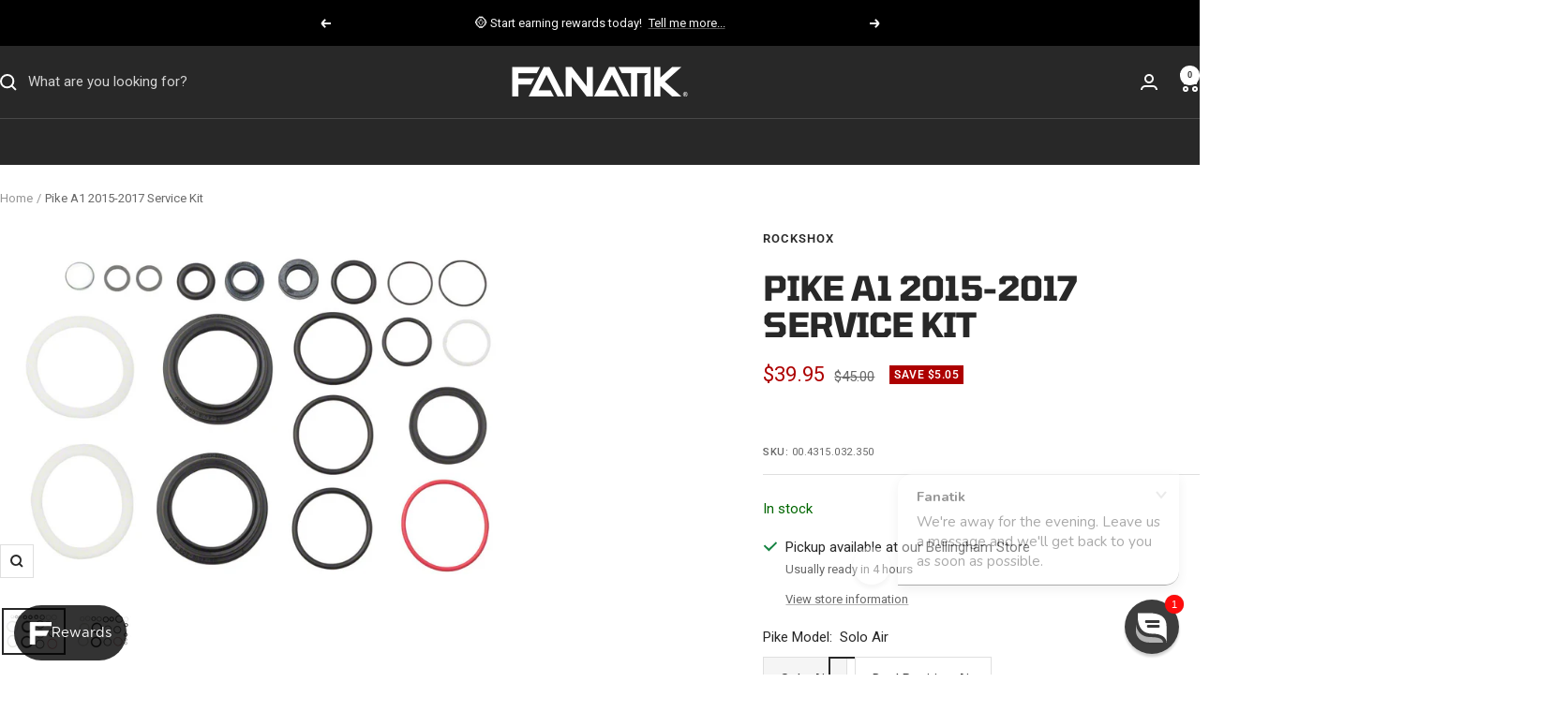

--- FILE ---
content_type: text/html; charset=utf-8
request_url: https://www.fanatikbike.com/products/rock-shox-pike-service-kit-2014-2017
body_size: 66578
content:
<!doctype html><html class="no-js" lang="en" dir="ltr">
  <head>
    <meta charset="utf-8">
    <meta
      name="viewport"
      content="width=device-width, initial-scale=1.0, height=device-height, minimum-scale=1.0, maximum-scale=1.0"
    >
    <meta name="theme-color" content="#282828">

    <title>
      Rock Shox Pike A1 2015-2017 Service Kit
    </title><meta name="description" content="Routine maintenance is the best way to keep your fork working at it&#39;s fullest potential. Kits are for servicing one fork and includes main fork seals/wipers, internal o-rings/glide-rings, and external crush-washer/retainers."><link rel="canonical" href="https://www.fanatikbike.com/products/rock-shox-pike-service-kit-2014-2017"><link rel="shortcut icon" href="//www.fanatikbike.com/cdn/shop/files/favicon-96x96_468ee906-46b3-4e3f-9546-fae0f6afb9c7.png?v=1748887100&width=96" type="image/png"><link rel="preconnect" href="https://cdn.shopify.com">
    <link rel="dns-prefetch" href="https://productreviews.shopifycdn.com">
    <link rel="dns-prefetch" href="https://www.google-analytics.com"><link rel="preconnect" href="https://fonts.shopifycdn.com" crossorigin><link rel="preload" as="style" href="//www.fanatikbike.com/cdn/shop/t/142/assets/theme.css?v=116074213916964724551768342770">
    <link rel="preload" as="script" href="//www.fanatikbike.com/cdn/shop/t/142/assets/vendor.js?v=32643890569905814191737605940">
    <link rel="preload" as="script" href="//www.fanatikbike.com/cdn/shop/t/142/assets/theme.js?v=114517985243679633761758729354"><link rel="preload" as="fetch" href="/products/rock-shox-pike-service-kit-2014-2017.js" crossorigin><link rel="preload" as="script" href="//www.fanatikbike.com/cdn/shop/t/142/assets/flickity.js?v=176646718982628074891737605940">
        
        <script src="https://a.klaviyo.com/media/js/onsite/onsite.js"></script>
        
        <script>
  var klaviyo = klaviyo || [];
  klaviyo.init({
    account: 'WtJ9VV',
    list: 'Xs6XXq',
    platform: 'shopify',
    display_on_policy_continue: true,
  });
  klaviyo.enable('backinstock', {
    trigger: {
      product_page_text: 'Notify me when available',
      product_page_class: 'btn',
      product_page_text_align: 'center',
      product_page_margin: '0px',
      replace_anchor: false,
    },
    modal: {
      headline: '{product_name}',
      body_content:
        'Register your email address below to receive an email as soon as this product becomes available again. Please note, new inventory quantity must be 2 or more for a notification to be sent.',
      email_field_label: 'Email',
      button_label: 'Submit',
      subscription_success_label: "Your notification has been registered. We'll let you know when it's back in stock.",
      footer_content: 'We do not share your information with others.',
      additional_styles: 'Roboto',
      drop_background_color: '#000',
      background_color: '#fff',
      text_color: '#222',
      button_text_color: '#fff',
      button_background_color: 'rgb(92,92,92)',
      close_button_color: '#ccc',
      error_background_color: '#fcd6d7',
      error_text_color: '#C72E2F',
      success_background_color: '#d3efcd',
      success_text_color: '#1B9500',
      newsletter_subscribe_label: 'Join our email list for exclusive discounts, pre-orders, and reviews',
      subscribe_checked: false,
    },
  });
</script>


        
        <script src="https://static.truemed.com/widgets/product-page-widget.min.js" defer></script>
        
      
<meta property="og:type" content="product">
  <meta property="og:title" content="Pike A1 2015-2017 Service Kit">
  <meta property="product:price:amount" content="39.95">
  <meta property="product:price:currency" content="USD">
  <meta property="product:availability" content="in stock"><meta property="og:image" content="http://www.fanatikbike.com/cdn/shop/products/pike-sa-service-kit.jpg?v=1568312813&width=1024">
  <meta property="og:image:secure_url" content="https://www.fanatikbike.com/cdn/shop/products/pike-sa-service-kit.jpg?v=1568312813&width=1024">
  <meta property="og:image:width" content="1000">
  <meta property="og:image:height" content="700"><meta property="og:description" content="Routine maintenance is the best way to keep your fork working at it&#39;s fullest potential. Kits are for servicing one fork and includes main fork seals/wipers, internal o-rings/glide-rings, and external crush-washer/retainers."><meta property="og:url" content="https://www.fanatikbike.com/products/rock-shox-pike-service-kit-2014-2017">
<meta property="og:site_name" content="Fanatik Bike Co."><meta name="twitter:card" content="summary"><meta name="twitter:title" content="Pike A1 2015-2017 Service Kit">
  <meta name="twitter:description" content="Routine maintenance is the best way to keep your fork working at it&#39;s fullest potential. Kits are for servicing one fork and includes main fork seals/wipers, internal o-rings/glide-rings, and external crush-washer/retainers."><meta name="twitter:image" content="https://www.fanatikbike.com/cdn/shop/products/pike-sa-service-kit.jpg?v=1568312813&width=1200">
  <meta name="twitter:image:alt" content="">
    <script type="application/ld+json">{"@context":"http:\/\/schema.org\/","@id":"\/products\/rock-shox-pike-service-kit-2014-2017#product","@type":"ProductGroup","brand":{"@type":"Brand","name":"RockShox"},"category":"Fork Parts","description":"Routine maintenance is the best way to keep your fork working at it's fullest potential. Kits are for servicing one fork and includes main fork seals\/wipers, internal o-rings\/glide-rings, and external crush-washer\/retainers.","hasVariant":[{"@id":"\/products\/rock-shox-pike-service-kit-2014-2017?variant=585389047811#variant","@type":"Product","gtin":"710845716720","image":"https:\/\/www.fanatikbike.com\/cdn\/shop\/products\/pike-sa-service-kit.jpg?v=1568312813\u0026width=1920","name":"Pike A1 2015-2017 Service Kit - Solo Air","offers":{"@id":"\/products\/rock-shox-pike-service-kit-2014-2017?variant=585389047811#offer","@type":"Offer","availability":"http:\/\/schema.org\/InStock","price":"39.95","priceCurrency":"USD","url":"https:\/\/www.fanatikbike.com\/products\/rock-shox-pike-service-kit-2014-2017?variant=585389047811"},"sku":"00.4315.032.350"},{"@id":"\/products\/rock-shox-pike-service-kit-2014-2017?variant=585389015043#variant","@type":"Product","gtin":"710845716737","image":"https:\/\/www.fanatikbike.com\/cdn\/shop\/products\/pike-service-kit-2015-2017.jpg?v=1568312813\u0026width=1920","name":"Pike A1 2015-2017 Service Kit - Dual Position Air","offers":{"@id":"\/products\/rock-shox-pike-service-kit-2014-2017?variant=585389015043#offer","@type":"Offer","availability":"http:\/\/schema.org\/InStock","price":"31.50","priceCurrency":"USD","url":"https:\/\/www.fanatikbike.com\/products\/rock-shox-pike-service-kit-2014-2017?variant=585389015043"},"sku":"00.4315.032.360"}],"name":"Pike A1 2015-2017 Service Kit","productGroupID":"52177666051","url":"https:\/\/www.fanatikbike.com\/products\/rock-shox-pike-service-kit-2014-2017"}</script><script type="application/ld+json">
  {
    "@context": "https://schema.org",
    "@type": "BreadcrumbList",
    "itemListElement": [{
        "@type": "ListItem",
        "position": 1,
        "name": "Home",
        "item": "https://www.fanatikbike.com"
      },{
            "@type": "ListItem",
            "position": 2,
            "name": "Pike A1 2015-2017 Service Kit",
            "item": "https://www.fanatikbike.com/products/rock-shox-pike-service-kit-2014-2017"
          }]
  }
</script>
    <link rel="preload" href="//www.fanatikbike.com/cdn/fonts/tomorrow/tomorrow_n7.ead42505b112ff6838e42681e7271fa7f84c060c.woff2" as="font" type="font/woff2" crossorigin><link rel="preload" href="//www.fanatikbike.com/cdn/fonts/roboto/roboto_n4.2019d890f07b1852f56ce63ba45b2db45d852cba.woff2" as="font" type="font/woff2" crossorigin><style>
  /* Typography (heading) */
  @font-face {
  font-family: Tomorrow;
  font-weight: 700;
  font-style: normal;
  font-display: swap;
  src: url("//www.fanatikbike.com/cdn/fonts/tomorrow/tomorrow_n7.ead42505b112ff6838e42681e7271fa7f84c060c.woff2") format("woff2"),
       url("//www.fanatikbike.com/cdn/fonts/tomorrow/tomorrow_n7.d9db03f14cdad10cbe1ced92f0eabfb96a8f5f85.woff") format("woff");
}

@font-face {
  font-family: Tomorrow;
  font-weight: 700;
  font-style: italic;
  font-display: swap;
  src: url("//www.fanatikbike.com/cdn/fonts/tomorrow/tomorrow_i7.2736235acf27d80507c80596384b856ee5162ddc.woff2") format("woff2"),
       url("//www.fanatikbike.com/cdn/fonts/tomorrow/tomorrow_i7.a3f31240bbd6d717dc5445f6fbdae98ddf758318.woff") format("woff");
}

/* Typography (body) */
  @font-face {
  font-family: Roboto;
  font-weight: 400;
  font-style: normal;
  font-display: swap;
  src: url("//www.fanatikbike.com/cdn/fonts/roboto/roboto_n4.2019d890f07b1852f56ce63ba45b2db45d852cba.woff2") format("woff2"),
       url("//www.fanatikbike.com/cdn/fonts/roboto/roboto_n4.238690e0007583582327135619c5f7971652fa9d.woff") format("woff");
}

@font-face {
  font-family: Roboto;
  font-weight: 400;
  font-style: italic;
  font-display: swap;
  src: url("//www.fanatikbike.com/cdn/fonts/roboto/roboto_i4.57ce898ccda22ee84f49e6b57ae302250655e2d4.woff2") format("woff2"),
       url("//www.fanatikbike.com/cdn/fonts/roboto/roboto_i4.b21f3bd061cbcb83b824ae8c7671a82587b264bf.woff") format("woff");
}

@font-face {
  font-family: Roboto;
  font-weight: 600;
  font-style: normal;
  font-display: swap;
  src: url("//www.fanatikbike.com/cdn/fonts/roboto/roboto_n6.3d305d5382545b48404c304160aadee38c90ef9d.woff2") format("woff2"),
       url("//www.fanatikbike.com/cdn/fonts/roboto/roboto_n6.bb37be020157f87e181e5489d5e9137ad60c47a2.woff") format("woff");
}

@font-face {
  font-family: Roboto;
  font-weight: 600;
  font-style: italic;
  font-display: swap;
  src: url("//www.fanatikbike.com/cdn/fonts/roboto/roboto_i6.ebd6b6733fb2b030d60cbf61316511a7ffd82fb3.woff2") format("woff2"),
       url("//www.fanatikbike.com/cdn/fonts/roboto/roboto_i6.1363905a6d5249605bc5e0f859663ffe95ac3bed.woff") format("woff");
}

:root {--heading-color: 40, 40, 40;
    --text-color: 40, 40, 40;
    --background: 255, 255, 255;
    --secondary-background: 245, 245, 245;
    --border-color: 223, 223, 223;
    --border-color-darker: 169, 169, 169;
    --success-color: 0, 102, 0;
    --success-background: 204, 224, 204;
    --error-color: 173, 0, 0;
    --error-background: 249, 237, 237;
    --primary-button-background: 253, 180, 21;
    --primary-button-text-color: 40, 40, 40;
    --secondary-button-background: 245, 245, 245;
    --secondary-button-text-color: 40, 40, 40;
    --product-star-rating: 246, 164, 41;
    --product-on-sale-accent: 173, 0, 0;
    --product-sold-out-accent: 111, 113, 155;
    --product-custom-label-background: 64, 93, 230;
    --product-custom-label-text-color: 255, 255, 255;
    --product-custom-label-2-background: 243, 255, 52;
    --product-custom-label-2-text-color: 0, 0, 0;
    --product-low-stock-text-color: 173, 0, 0;
    --product-in-stock-text-color: 0, 102, 0;
    --loading-bar-background: 40, 40, 40;

    /* We duplicate some "base" colors as root colors, which is useful to use on drawer elements or popover without. Those should not be overridden to avoid issues */
    --root-heading-color: 40, 40, 40;
    --root-text-color: 40, 40, 40;
    --root-background: 255, 255, 255;
    --root-border-color: 223, 223, 223;
    --root-primary-button-background: 253, 180, 21;
    --root-primary-button-text-color: 40, 40, 40;

    --base-font-size: 15px;
    --heading-font-family: Tomorrow, sans-serif;
    --heading-font-weight: 700;
    --heading-font-style: normal;
    --heading-text-transform: uppercase;
    --text-font-family: Roboto, sans-serif;
    --text-font-weight: 400;
    --text-font-style: normal;
    --text-font-bold-weight: 600;

    /* Typography (font size) */
    --heading-xxsmall-font-size: 11px;
    --heading-xsmall-font-size: 11px;
    --heading-small-font-size: 12px;
    --heading-large-font-size: 36px;
    --heading-h1-font-size: 36px;
    --heading-h2-font-size: 30px;
    --heading-h3-font-size: 26px;
    --heading-h4-font-size: 24px;
    --heading-h5-font-size: 20px;
    --heading-h6-font-size: 16px;

    /* Control the look and feel of the theme by changing radius of various elements */
    --button-border-radius: 0px;
    --block-border-radius: 0px;
    --block-border-radius-reduced: 0px;
    --color-swatch-border-radius: 0px;

    /* Button size */
    --button-height: 48px;
    --button-small-height: 40px;

    /* Form related */
    --form-input-field-height: 48px;
    --form-input-gap: 16px;
    --form-submit-margin: 24px;

    /* Product listing related variables */
    --product-list-block-spacing: 32px;

    /* Video related */
    --play-button-background: 255, 255, 255;
    --play-button-arrow: 40, 40, 40;

    /* RTL support */
    --transform-logical-flip: 1;
    --transform-origin-start: left;
    --transform-origin-end: right;

    /* Other */
    --zoom-cursor-svg-url: url(//www.fanatikbike.com/cdn/shop/t/142/assets/zoom-cursor.svg?v=39908859784506347231737605940);
    --arrow-right-svg-url: url(//www.fanatikbike.com/cdn/shop/t/142/assets/arrow-right.svg?v=40046868119262634591737605945);
    --arrow-left-svg-url: url(//www.fanatikbike.com/cdn/shop/t/142/assets/arrow-left.svg?v=158856395986752206651737605939);
    --exclamation-triangle-svg-url: url(//www.fanatikbike.com/cdn/shop/t/142/assets/exclamation-triangle-fill.svg?v=136312713185430906781739298827);

    /* Some useful variables that we can reuse in our CSS. Some explanation are needed for some of them:
       - container-max-width-minus-gutters: represents the container max width without the edge gutters
       - container-outer-width: considering the screen width, represent all the space outside the container
       - container-outer-margin: same as container-outer-width but get set to 0 inside a container
       - container-inner-width: the effective space inside the container (minus gutters)
       - grid-column-width: represents the width of a single column of the grid
       - vertical-breather: this is a variable that defines the global "spacing" between sections, and inside the section
                            to create some "breath" and minimum spacing
     */
    --container-max-width: 1600px;
    --container-gutter: 24px;
    --container-max-width-minus-gutters: calc(var(--container-max-width) - (var(--container-gutter)) * 2);
    --container-outer-width: max(calc((100vw - var(--container-max-width-minus-gutters)) / 2), var(--container-gutter));
    --container-outer-margin: var(--container-outer-width);
    --container-inner-width: calc(100vw - var(--container-outer-width) * 2);

    --grid-column-count: 10;
    --grid-gap: 24px;
    --grid-column-width: calc((100vw - var(--container-outer-width) * 2 - var(--grid-gap) * (var(--grid-column-count) - 1)) / var(--grid-column-count));

    --vertical-breather: 48px;
    --vertical-breather-tight: 48px;

    /* Shopify related variables */
    --payment-terms-background-color: #ffffff;
  }

  @media screen and (min-width: 741px) {
    :root {
      --container-gutter: 40px;
      --grid-column-count: 20;
      --vertical-breather: 64px;
      --vertical-breather-tight: 64px;

      /* Typography (font size) */
      --heading-xsmall-font-size: 12px;
      --heading-small-font-size: 13px;
      --heading-large-font-size: 52px;
      --heading-h1-font-size: 48px;
      --heading-h2-font-size: 38px;
      --heading-h3-font-size: 32px;
      --heading-h4-font-size: 24px;
      --heading-h5-font-size: 20px;
      --heading-h6-font-size: 18px;

      /* Form related */
      --form-input-field-height: 52px;
      --form-submit-margin: 32px;

      /* Button size */
      --button-height: 52px;
      --button-small-height: 44px;
    }
  }

  @media screen and (min-width: 1200px) {
    :root {
      --vertical-breather: 80px;
      --vertical-breather-tight: 64px;
      --product-list-block-spacing: 48px;

      /* Typography */
      --heading-large-font-size: 64px;
      --heading-h1-font-size: 56px;
      --heading-h2-font-size: 48px;
      --heading-h3-font-size: 36px;
      --heading-h4-font-size: 30px;
      --heading-h5-font-size: 24px;
      --heading-h6-font-size: 18px;
    }
  }

  @media screen and (min-width: 1600px) {
    :root {
      --vertical-breather: 90px;
      --vertical-breather-tight: 64px;
    }
  }
</style>
    <script>
  // This allows to expose several variables to the global scope, to be used in scripts
  window.themeVariables = {
    settings: {
      direction: "ltr",
      pageType: "product",
      cartCount: 0,
      moneyFormat: "\u003cspan class=money\u003e${{amount}}\u003c\/span\u003e",
      moneyWithCurrencyFormat: "\u003cspan class=money\u003e${{amount}}\u003c\/span\u003e",
      showVendor: true,
      discountMode: "saving",
      currencyCodeEnabled: false,
      cartType: "drawer",
      cartCurrency: "USD",
      mobileZoomFactor: 2.5
    },

    routes: {
      host: "www.fanatikbike.com",
      rootUrl: "\/",
      rootUrlWithoutSlash: '',
      cartUrl: "\/cart",
      cartAddUrl: "\/cart\/add",
      cartChangeUrl: "\/cart\/change",
      searchUrl: "\/search",
      predictiveSearchUrl: "\/search\/suggest",
      productRecommendationsUrl: "\/recommendations\/products"
    },

    strings: {
      accessibilityDelete: "Delete",
      accessibilityClose: "Close",
      collectionSoldOut: "Sold out",
      collectionDiscount: "Save @savings@",
      productSalePrice: "Sale price",
      productRegularPrice: "Regular price",
      productFormUnavailable: "Unavailable",
      productFormSoldOut: "Sold out",
      productFormPreOrder: "Pre-order",
      productFormAddToCart: "Add to cart",
      searchNoResults: "No results could be found.",
      searchNewSearch: "New search",
      searchProducts: "Products",
      searchArticles: "Journal",
      searchPages: "Pages",
      searchCollections: "Collections",
      cartViewCart: "View cart",
      cartItemAdded: "Item added to your cart!",
      cartItemAddedShort: "Added to your cart!",
      cartAddOrderNote: "Add order note",
      cartEditOrderNote: "Edit order note",
      shippingEstimatorNoResults: "Sorry, we do not ship to your address.",
      shippingEstimatorOneResult: "There is one shipping rate for your address:",
      shippingEstimatorMultipleResults: "There are several shipping rates for your address:",
      shippingEstimatorError: "One or more error occurred while retrieving shipping rates:"
    },

    libs: {
      flickity: "\/\/www.fanatikbike.com\/cdn\/shop\/t\/142\/assets\/flickity.js?v=176646718982628074891737605940",
      photoswipe: "\/\/www.fanatikbike.com\/cdn\/shop\/t\/142\/assets\/photoswipe.js?v=132268647426145925301737605939",
      qrCode: "\/\/www.fanatikbike.com\/cdn\/shopifycloud\/storefront\/assets\/themes_support\/vendor\/qrcode-3f2b403b.js"
    },

    breakpoints: {
      phone: 'screen and (max-width: 740px)',
      tablet: 'screen and (min-width: 741px) and (max-width: 999px)',
      tabletAndUp: 'screen and (min-width: 741px)',
      pocket: 'screen and (max-width: 999px)',
      lap: 'screen and (min-width: 1000px) and (max-width: 1199px)',
      lapAndUp: 'screen and (min-width: 1000px)',
      desktop: 'screen and (min-width: 1200px)',
      wide: 'screen and (min-width: 1400px)'
    }
  };

  window.addEventListener('pageshow', async () => {
    const cartContent = await (await fetch(`${window.themeVariables.routes.cartUrl}.js`, {cache: 'reload'})).json();
    document.documentElement.dispatchEvent(new CustomEvent('cart:refresh', {detail: {cart: cartContent}}));
  });

  if ('noModule' in HTMLScriptElement.prototype) {
    // Old browsers (like IE) that does not support module will be considered as if not executing JS at all
    document.documentElement.className = document.documentElement.className.replace('no-js', 'js');

    requestAnimationFrame(() => {
      const viewportHeight = (window.visualViewport ? window.visualViewport.height : document.documentElement.clientHeight);
      document.documentElement.style.setProperty('--window-height',viewportHeight + 'px');
    });
  }// We save the product ID in local storage to be eventually used for recently viewed section
    try {
      const items = JSON.parse(localStorage.getItem('theme:recently-viewed-products') || '[]');

      // We check if the current product already exists, and if it does not, we add it at the start
      if (!items.includes(52177666051)) {
        items.unshift(52177666051);
      }

      localStorage.setItem('theme:recently-viewed-products', JSON.stringify(items.slice(0, 20)));
    } catch (e) {
      // Safari in private mode does not allow setting item, we silently fail
    }</script>

    <link rel="stylesheet" href="//www.fanatikbike.com/cdn/shop/t/142/assets/theme.css?v=116074213916964724551768342770">

    <script src="//www.fanatikbike.com/cdn/shop/t/142/assets/vendor.js?v=32643890569905814191737605940" defer></script>
    <script src="//www.fanatikbike.com/cdn/shop/t/142/assets/theme.js?v=114517985243679633761758729354" defer></script>
    <script src="//www.fanatikbike.com/cdn/shop/t/142/assets/custom.js?v=106049776745985881171749934861" defer></script>

    <script>window.performance && window.performance.mark && window.performance.mark('shopify.content_for_header.start');</script><meta name="google-site-verification" content="HNIaafW7T6PPCanAQhJp6DXcian-1vqiMPAUp9GAO54">
<meta name="google-site-verification" content="YxN01_XcOYnTu7i7bcsIR-Jao5p-PjvDHRJwdX-wwvA">
<meta name="google-site-verification" content="caNuz-3BRg5o8SsOO2rKfpc1cUHwDMgeh2O773JR970">
<meta name="facebook-domain-verification" content="6vpqzgd54v91d35r5qfwuhnrktkug2">
<meta id="shopify-digital-wallet" name="shopify-digital-wallet" content="/9044132/digital_wallets/dialog">
<meta name="shopify-checkout-api-token" content="4fd6291671b0b436170bee05318af52a">
<meta id="in-context-paypal-metadata" data-shop-id="9044132" data-venmo-supported="false" data-environment="production" data-locale="en_US" data-paypal-v4="true" data-currency="USD">
<link rel="alternate" type="application/json+oembed" href="https://www.fanatikbike.com/products/rock-shox-pike-service-kit-2014-2017.oembed">
<script async="async" src="/checkouts/internal/preloads.js?locale=en-US"></script>
<link rel="preconnect" href="https://shop.app" crossorigin="anonymous">
<script async="async" src="https://shop.app/checkouts/internal/preloads.js?locale=en-US&shop_id=9044132" crossorigin="anonymous"></script>
<script id="apple-pay-shop-capabilities" type="application/json">{"shopId":9044132,"countryCode":"US","currencyCode":"USD","merchantCapabilities":["supports3DS"],"merchantId":"gid:\/\/shopify\/Shop\/9044132","merchantName":"Fanatik Bike Co.","requiredBillingContactFields":["postalAddress","email","phone"],"requiredShippingContactFields":["postalAddress","email","phone"],"shippingType":"shipping","supportedNetworks":["visa","masterCard","amex","discover","elo","jcb"],"total":{"type":"pending","label":"Fanatik Bike Co.","amount":"1.00"},"shopifyPaymentsEnabled":true,"supportsSubscriptions":true}</script>
<script id="shopify-features" type="application/json">{"accessToken":"4fd6291671b0b436170bee05318af52a","betas":["rich-media-storefront-analytics"],"domain":"www.fanatikbike.com","predictiveSearch":true,"shopId":9044132,"locale":"en"}</script>
<script>var Shopify = Shopify || {};
Shopify.shop = "fanatik-bike-co.myshopify.com";
Shopify.locale = "en";
Shopify.currency = {"active":"USD","rate":"1.0"};
Shopify.country = "US";
Shopify.theme = {"name":"Fanatik Focal","id":125820272686,"schema_name":"Focal","schema_version":"12.4.0","theme_store_id":null,"role":"main"};
Shopify.theme.handle = "null";
Shopify.theme.style = {"id":null,"handle":null};
Shopify.cdnHost = "www.fanatikbike.com/cdn";
Shopify.routes = Shopify.routes || {};
Shopify.routes.root = "/";</script>
<script type="module">!function(o){(o.Shopify=o.Shopify||{}).modules=!0}(window);</script>
<script>!function(o){function n(){var o=[];function n(){o.push(Array.prototype.slice.apply(arguments))}return n.q=o,n}var t=o.Shopify=o.Shopify||{};t.loadFeatures=n(),t.autoloadFeatures=n()}(window);</script>
<script>
  window.ShopifyPay = window.ShopifyPay || {};
  window.ShopifyPay.apiHost = "shop.app\/pay";
  window.ShopifyPay.redirectState = null;
</script>
<script id="shop-js-analytics" type="application/json">{"pageType":"product"}</script>
<script defer="defer" async type="module" src="//www.fanatikbike.com/cdn/shopifycloud/shop-js/modules/v2/client.init-shop-cart-sync_BdyHc3Nr.en.esm.js"></script>
<script defer="defer" async type="module" src="//www.fanatikbike.com/cdn/shopifycloud/shop-js/modules/v2/chunk.common_Daul8nwZ.esm.js"></script>
<script type="module">
  await import("//www.fanatikbike.com/cdn/shopifycloud/shop-js/modules/v2/client.init-shop-cart-sync_BdyHc3Nr.en.esm.js");
await import("//www.fanatikbike.com/cdn/shopifycloud/shop-js/modules/v2/chunk.common_Daul8nwZ.esm.js");

  window.Shopify.SignInWithShop?.initShopCartSync?.({"fedCMEnabled":true,"windoidEnabled":true});

</script>
<script defer="defer" async type="module" src="//www.fanatikbike.com/cdn/shopifycloud/shop-js/modules/v2/client.payment-terms_MV4M3zvL.en.esm.js"></script>
<script defer="defer" async type="module" src="//www.fanatikbike.com/cdn/shopifycloud/shop-js/modules/v2/chunk.common_Daul8nwZ.esm.js"></script>
<script defer="defer" async type="module" src="//www.fanatikbike.com/cdn/shopifycloud/shop-js/modules/v2/chunk.modal_CQq8HTM6.esm.js"></script>
<script type="module">
  await import("//www.fanatikbike.com/cdn/shopifycloud/shop-js/modules/v2/client.payment-terms_MV4M3zvL.en.esm.js");
await import("//www.fanatikbike.com/cdn/shopifycloud/shop-js/modules/v2/chunk.common_Daul8nwZ.esm.js");
await import("//www.fanatikbike.com/cdn/shopifycloud/shop-js/modules/v2/chunk.modal_CQq8HTM6.esm.js");

  
</script>
<script>
  window.Shopify = window.Shopify || {};
  if (!window.Shopify.featureAssets) window.Shopify.featureAssets = {};
  window.Shopify.featureAssets['shop-js'] = {"shop-cart-sync":["modules/v2/client.shop-cart-sync_QYOiDySF.en.esm.js","modules/v2/chunk.common_Daul8nwZ.esm.js"],"init-fed-cm":["modules/v2/client.init-fed-cm_DchLp9rc.en.esm.js","modules/v2/chunk.common_Daul8nwZ.esm.js"],"shop-button":["modules/v2/client.shop-button_OV7bAJc5.en.esm.js","modules/v2/chunk.common_Daul8nwZ.esm.js"],"init-windoid":["modules/v2/client.init-windoid_DwxFKQ8e.en.esm.js","modules/v2/chunk.common_Daul8nwZ.esm.js"],"shop-cash-offers":["modules/v2/client.shop-cash-offers_DWtL6Bq3.en.esm.js","modules/v2/chunk.common_Daul8nwZ.esm.js","modules/v2/chunk.modal_CQq8HTM6.esm.js"],"shop-toast-manager":["modules/v2/client.shop-toast-manager_CX9r1SjA.en.esm.js","modules/v2/chunk.common_Daul8nwZ.esm.js"],"init-shop-email-lookup-coordinator":["modules/v2/client.init-shop-email-lookup-coordinator_UhKnw74l.en.esm.js","modules/v2/chunk.common_Daul8nwZ.esm.js"],"pay-button":["modules/v2/client.pay-button_DzxNnLDY.en.esm.js","modules/v2/chunk.common_Daul8nwZ.esm.js"],"avatar":["modules/v2/client.avatar_BTnouDA3.en.esm.js"],"init-shop-cart-sync":["modules/v2/client.init-shop-cart-sync_BdyHc3Nr.en.esm.js","modules/v2/chunk.common_Daul8nwZ.esm.js"],"shop-login-button":["modules/v2/client.shop-login-button_D8B466_1.en.esm.js","modules/v2/chunk.common_Daul8nwZ.esm.js","modules/v2/chunk.modal_CQq8HTM6.esm.js"],"init-customer-accounts-sign-up":["modules/v2/client.init-customer-accounts-sign-up_C8fpPm4i.en.esm.js","modules/v2/client.shop-login-button_D8B466_1.en.esm.js","modules/v2/chunk.common_Daul8nwZ.esm.js","modules/v2/chunk.modal_CQq8HTM6.esm.js"],"init-shop-for-new-customer-accounts":["modules/v2/client.init-shop-for-new-customer-accounts_CVTO0Ztu.en.esm.js","modules/v2/client.shop-login-button_D8B466_1.en.esm.js","modules/v2/chunk.common_Daul8nwZ.esm.js","modules/v2/chunk.modal_CQq8HTM6.esm.js"],"init-customer-accounts":["modules/v2/client.init-customer-accounts_dRgKMfrE.en.esm.js","modules/v2/client.shop-login-button_D8B466_1.en.esm.js","modules/v2/chunk.common_Daul8nwZ.esm.js","modules/v2/chunk.modal_CQq8HTM6.esm.js"],"shop-follow-button":["modules/v2/client.shop-follow-button_CkZpjEct.en.esm.js","modules/v2/chunk.common_Daul8nwZ.esm.js","modules/v2/chunk.modal_CQq8HTM6.esm.js"],"lead-capture":["modules/v2/client.lead-capture_BntHBhfp.en.esm.js","modules/v2/chunk.common_Daul8nwZ.esm.js","modules/v2/chunk.modal_CQq8HTM6.esm.js"],"checkout-modal":["modules/v2/client.checkout-modal_CfxcYbTm.en.esm.js","modules/v2/chunk.common_Daul8nwZ.esm.js","modules/v2/chunk.modal_CQq8HTM6.esm.js"],"shop-login":["modules/v2/client.shop-login_Da4GZ2H6.en.esm.js","modules/v2/chunk.common_Daul8nwZ.esm.js","modules/v2/chunk.modal_CQq8HTM6.esm.js"],"payment-terms":["modules/v2/client.payment-terms_MV4M3zvL.en.esm.js","modules/v2/chunk.common_Daul8nwZ.esm.js","modules/v2/chunk.modal_CQq8HTM6.esm.js"]};
</script>
<script>(function() {
  var isLoaded = false;
  function asyncLoad() {
    if (isLoaded) return;
    isLoaded = true;
    var urls = ["https:\/\/cdn-scripts.signifyd.com\/shopify\/script-tag.js?shop=fanatik-bike-co.myshopify.com","https:\/\/formbuilder.hulkapps.com\/skeletopapp.js?shop=fanatik-bike-co.myshopify.com","https:\/\/static.returngo.ai\/master.returngo.ai\/returngo.min.js?shop=fanatik-bike-co.myshopify.com","https:\/\/d1639lhkj5l89m.cloudfront.net\/js\/storefront\/uppromote.js?shop=fanatik-bike-co.myshopify.com","https:\/\/static.klaviyo.com\/onsite\/js\/klaviyo.js?company_id=WtJ9VV\u0026shop=fanatik-bike-co.myshopify.com","https:\/\/searchanise-ef84.kxcdn.com\/widgets\/shopify\/init.js?a=7D2L2s3z0P\u0026shop=fanatik-bike-co.myshopify.com"];
    for (var i = 0; i < urls.length; i++) {
      var s = document.createElement('script');
      s.type = 'text/javascript';
      s.async = true;
      s.src = urls[i];
      var x = document.getElementsByTagName('script')[0];
      x.parentNode.insertBefore(s, x);
    }
  };
  if(window.attachEvent) {
    window.attachEvent('onload', asyncLoad);
  } else {
    window.addEventListener('load', asyncLoad, false);
  }
})();</script>
<script id="__st">var __st={"a":9044132,"offset":-28800,"reqid":"23630573-acb9-4742-a1e5-77f9eaa94c49-1768968473","pageurl":"www.fanatikbike.com\/products\/rock-shox-pike-service-kit-2014-2017","u":"f85ceddb40d2","p":"product","rtyp":"product","rid":52177666051};</script>
<script>window.ShopifyPaypalV4VisibilityTracking = true;</script>
<script id="captcha-bootstrap">!function(){'use strict';const t='contact',e='account',n='new_comment',o=[[t,t],['blogs',n],['comments',n],[t,'customer']],c=[[e,'customer_login'],[e,'guest_login'],[e,'recover_customer_password'],[e,'create_customer']],r=t=>t.map((([t,e])=>`form[action*='/${t}']:not([data-nocaptcha='true']) input[name='form_type'][value='${e}']`)).join(','),a=t=>()=>t?[...document.querySelectorAll(t)].map((t=>t.form)):[];function s(){const t=[...o],e=r(t);return a(e)}const i='password',u='form_key',d=['recaptcha-v3-token','g-recaptcha-response','h-captcha-response',i],f=()=>{try{return window.sessionStorage}catch{return}},m='__shopify_v',_=t=>t.elements[u];function p(t,e,n=!1){try{const o=window.sessionStorage,c=JSON.parse(o.getItem(e)),{data:r}=function(t){const{data:e,action:n}=t;return t[m]||n?{data:e,action:n}:{data:t,action:n}}(c);for(const[e,n]of Object.entries(r))t.elements[e]&&(t.elements[e].value=n);n&&o.removeItem(e)}catch(o){console.error('form repopulation failed',{error:o})}}const l='form_type',E='cptcha';function T(t){t.dataset[E]=!0}const w=window,h=w.document,L='Shopify',v='ce_forms',y='captcha';let A=!1;((t,e)=>{const n=(g='f06e6c50-85a8-45c8-87d0-21a2b65856fe',I='https://cdn.shopify.com/shopifycloud/storefront-forms-hcaptcha/ce_storefront_forms_captcha_hcaptcha.v1.5.2.iife.js',D={infoText:'Protected by hCaptcha',privacyText:'Privacy',termsText:'Terms'},(t,e,n)=>{const o=w[L][v],c=o.bindForm;if(c)return c(t,g,e,D).then(n);var r;o.q.push([[t,g,e,D],n]),r=I,A||(h.body.append(Object.assign(h.createElement('script'),{id:'captcha-provider',async:!0,src:r})),A=!0)});var g,I,D;w[L]=w[L]||{},w[L][v]=w[L][v]||{},w[L][v].q=[],w[L][y]=w[L][y]||{},w[L][y].protect=function(t,e){n(t,void 0,e),T(t)},Object.freeze(w[L][y]),function(t,e,n,w,h,L){const[v,y,A,g]=function(t,e,n){const i=e?o:[],u=t?c:[],d=[...i,...u],f=r(d),m=r(i),_=r(d.filter((([t,e])=>n.includes(e))));return[a(f),a(m),a(_),s()]}(w,h,L),I=t=>{const e=t.target;return e instanceof HTMLFormElement?e:e&&e.form},D=t=>v().includes(t);t.addEventListener('submit',(t=>{const e=I(t);if(!e)return;const n=D(e)&&!e.dataset.hcaptchaBound&&!e.dataset.recaptchaBound,o=_(e),c=g().includes(e)&&(!o||!o.value);(n||c)&&t.preventDefault(),c&&!n&&(function(t){try{if(!f())return;!function(t){const e=f();if(!e)return;const n=_(t);if(!n)return;const o=n.value;o&&e.removeItem(o)}(t);const e=Array.from(Array(32),(()=>Math.random().toString(36)[2])).join('');!function(t,e){_(t)||t.append(Object.assign(document.createElement('input'),{type:'hidden',name:u})),t.elements[u].value=e}(t,e),function(t,e){const n=f();if(!n)return;const o=[...t.querySelectorAll(`input[type='${i}']`)].map((({name:t})=>t)),c=[...d,...o],r={};for(const[a,s]of new FormData(t).entries())c.includes(a)||(r[a]=s);n.setItem(e,JSON.stringify({[m]:1,action:t.action,data:r}))}(t,e)}catch(e){console.error('failed to persist form',e)}}(e),e.submit())}));const S=(t,e)=>{t&&!t.dataset[E]&&(n(t,e.some((e=>e===t))),T(t))};for(const o of['focusin','change'])t.addEventListener(o,(t=>{const e=I(t);D(e)&&S(e,y())}));const B=e.get('form_key'),M=e.get(l),P=B&&M;t.addEventListener('DOMContentLoaded',(()=>{const t=y();if(P)for(const e of t)e.elements[l].value===M&&p(e,B);[...new Set([...A(),...v().filter((t=>'true'===t.dataset.shopifyCaptcha))])].forEach((e=>S(e,t)))}))}(h,new URLSearchParams(w.location.search),n,t,e,['guest_login'])})(!0,!0)}();</script>
<script integrity="sha256-4kQ18oKyAcykRKYeNunJcIwy7WH5gtpwJnB7kiuLZ1E=" data-source-attribution="shopify.loadfeatures" defer="defer" src="//www.fanatikbike.com/cdn/shopifycloud/storefront/assets/storefront/load_feature-a0a9edcb.js" crossorigin="anonymous"></script>
<script crossorigin="anonymous" defer="defer" src="//www.fanatikbike.com/cdn/shopifycloud/storefront/assets/shopify_pay/storefront-65b4c6d7.js?v=20250812"></script>
<script data-source-attribution="shopify.dynamic_checkout.dynamic.init">var Shopify=Shopify||{};Shopify.PaymentButton=Shopify.PaymentButton||{isStorefrontPortableWallets:!0,init:function(){window.Shopify.PaymentButton.init=function(){};var t=document.createElement("script");t.src="https://www.fanatikbike.com/cdn/shopifycloud/portable-wallets/latest/portable-wallets.en.js",t.type="module",document.head.appendChild(t)}};
</script>
<script data-source-attribution="shopify.dynamic_checkout.buyer_consent">
  function portableWalletsHideBuyerConsent(e){var t=document.getElementById("shopify-buyer-consent"),n=document.getElementById("shopify-subscription-policy-button");t&&n&&(t.classList.add("hidden"),t.setAttribute("aria-hidden","true"),n.removeEventListener("click",e))}function portableWalletsShowBuyerConsent(e){var t=document.getElementById("shopify-buyer-consent"),n=document.getElementById("shopify-subscription-policy-button");t&&n&&(t.classList.remove("hidden"),t.removeAttribute("aria-hidden"),n.addEventListener("click",e))}window.Shopify?.PaymentButton&&(window.Shopify.PaymentButton.hideBuyerConsent=portableWalletsHideBuyerConsent,window.Shopify.PaymentButton.showBuyerConsent=portableWalletsShowBuyerConsent);
</script>
<script data-source-attribution="shopify.dynamic_checkout.cart.bootstrap">document.addEventListener("DOMContentLoaded",(function(){function t(){return document.querySelector("shopify-accelerated-checkout-cart, shopify-accelerated-checkout")}if(t())Shopify.PaymentButton.init();else{new MutationObserver((function(e,n){t()&&(Shopify.PaymentButton.init(),n.disconnect())})).observe(document.body,{childList:!0,subtree:!0})}}));
</script>
<script id='scb4127' type='text/javascript' async='' src='https://www.fanatikbike.com/cdn/shopifycloud/privacy-banner/storefront-banner.js'></script><link id="shopify-accelerated-checkout-styles" rel="stylesheet" media="screen" href="https://www.fanatikbike.com/cdn/shopifycloud/portable-wallets/latest/accelerated-checkout-backwards-compat.css" crossorigin="anonymous">
<style id="shopify-accelerated-checkout-cart">
        #shopify-buyer-consent {
  margin-top: 1em;
  display: inline-block;
  width: 100%;
}

#shopify-buyer-consent.hidden {
  display: none;
}

#shopify-subscription-policy-button {
  background: none;
  border: none;
  padding: 0;
  text-decoration: underline;
  font-size: inherit;
  cursor: pointer;
}

#shopify-subscription-policy-button::before {
  box-shadow: none;
}

      </style>

<script>window.performance && window.performance.mark && window.performance.mark('shopify.content_for_header.end');</script>

    
    
<script>window.BOLD = window.BOLD || {};
    window.BOLD.common = window.BOLD.common || {};
    window.BOLD.common.Shopify = window.BOLD.common.Shopify || {};
    window.BOLD.common.Shopify.shop = {
      domain: 'www.fanatikbike.com',
      permanent_domain: 'fanatik-bike-co.myshopify.com',
      url: 'https://www.fanatikbike.com',
      secure_url: 'https://www.fanatikbike.com',money_format: "\u003cspan class=money\u003e${{amount}}\u003c\/span\u003e",currency: "USD"
    };
    window.BOLD.common.Shopify.customer = {
      id: null,
      tags: null,
    };
    window.BOLD.common.Shopify.cart = {"note":null,"attributes":{},"original_total_price":0,"total_price":0,"total_discount":0,"total_weight":0.0,"item_count":0,"items":[],"requires_shipping":false,"currency":"USD","items_subtotal_price":0,"cart_level_discount_applications":[],"checkout_charge_amount":0};
    window.BOLD.common.template = 'product';window.BOLD.common.Shopify.formatMoney = function(money, format) {
        function n(t, e) {
            return "undefined" == typeof t ? e : t
        }
        function r(t, e, r, i) {
            if (e = n(e, 2),
                r = n(r, ","),
                i = n(i, "."),
            isNaN(t) || null == t)
                return 0;
            t = (t / 100).toFixed(e);
            var o = t.split(".")
                , a = o[0].replace(/(\d)(?=(\d\d\d)+(?!\d))/g, "$1" + r)
                , s = o[1] ? i + o[1] : "";
            return a + s
        }
        "string" == typeof money && (money = money.replace(".", ""));
        var i = ""
            , o = /\{\{\s*(\w+)\s*\}\}/
            , a = format || window.BOLD.common.Shopify.shop.money_format || window.Shopify.money_format || "$ {{ amount }}";
        switch (a.match(o)[1]) {
            case "amount":
                i = r(money, 2, ",", ".");
                break;
            case "amount_no_decimals":
                i = r(money, 0, ",", ".");
                break;
            case "amount_with_comma_separator":
                i = r(money, 2, ".", ",");
                break;
            case "amount_no_decimals_with_comma_separator":
                i = r(money, 0, ".", ",");
                break;
            case "amount_with_space_separator":
                i = r(money, 2, " ", ",");
                break;
            case "amount_no_decimals_with_space_separator":
                i = r(money, 0, " ", ",");
                break;
            case "amount_with_apostrophe_separator":
                i = r(money, 2, "'", ".");
                break;
        }
        return a.replace(o, i);
    };
    window.BOLD.common.Shopify.saveProduct = function (handle, product) {
      if (typeof handle === 'string' && typeof window.BOLD.common.Shopify.products[handle] === 'undefined') {
        if (typeof product === 'number') {
          window.BOLD.common.Shopify.handles[product] = handle;
          product = { id: product };
        }
        window.BOLD.common.Shopify.products[handle] = product;
      }
    };
    window.BOLD.common.Shopify.saveVariant = function (variant_id, variant) {
      if (typeof variant_id === 'number' && typeof window.BOLD.common.Shopify.variants[variant_id] === 'undefined') {
        window.BOLD.common.Shopify.variants[variant_id] = variant;
      }
    };window.BOLD.common.Shopify.products = window.BOLD.common.Shopify.products || {};
    window.BOLD.common.Shopify.variants = window.BOLD.common.Shopify.variants || {};
    window.BOLD.common.Shopify.handles = window.BOLD.common.Shopify.handles || {};window.BOLD.common.Shopify.handle = "rock-shox-pike-service-kit-2014-2017"
window.BOLD.common.Shopify.saveProduct("rock-shox-pike-service-kit-2014-2017", 52177666051);window.BOLD.common.Shopify.saveVariant(585389047811, { product_id: 52177666051, product_handle: "rock-shox-pike-service-kit-2014-2017", price: 3995, group_id: '', csp_metafield: {}});window.BOLD.common.Shopify.saveVariant(585389015043, { product_id: 52177666051, product_handle: "rock-shox-pike-service-kit-2014-2017", price: 3150, group_id: '', csp_metafield: {}});window.BOLD.apps_installed = {} || {};window.BOLD.common.Shopify.metafields = window.BOLD.common.Shopify.metafields || {};window.BOLD.common.Shopify.metafields["bold_rp"] = {"options_app_version":3};window.BOLD.common.Shopify.metafields["bold_csp_defaults"] = {};window.BOLD.common.cacheParams = window.BOLD.common.cacheParams || {};
</script><script>
  window.BOLD.common.cacheParams.options = 1768458702;
</script>
<link href="//www.fanatikbike.com/cdn/shop/t/142/assets/bold-options.css?v=136976764803678702501752682566" rel="stylesheet" type="text/css" media="all" />

<script src="https://options.shopapps.site/js/options.js" defer></script>



<!-- BEGIN app block: shopify://apps/kangaroo-rewards/blocks/widget/679c09f0-9657-4e30-8017-80577f49dce3 --><script type="text/javascript" defer src="https://www.fanatikbike.com/apps/kangaroo/initJS?shop=fanatik-bike-co.myshopify.com"></script>
<link rel="stylesheet" href="https://www.fanatikbike.com/apps/kangaroo/initCSS?shop=fanatik-bike-co.myshopify.com" type="text/css">
<div class="kangaroo-container" style="display: none">
    <div class="wrapper">
        <div class="arrow arrow-top"></div>
        <div class="kangaroo-inner">
            <div class="kangaroo-controls">
                <div class="hide">x</div>
            </div>
            <div class="kangaroo-items">
                <div class="message points item"></div>
            </div>
        </div>
        <div class="arrow kangaroo-arrow"></div>
    </div>
</div>
<div class="kangaroo-widget" style="display: none">
    <div class="kangaroo-wrapper">
        <div class="points">
            <span class="amount"></span>
        </div>
        <div class="name-box">
            <div class="arrow">
                <span class="kangaroo-icon kangaroo-icon-up-arrow" id='kangaroo-icon-program-name'></span>
            </div>
            <span class="name"></span>
        </div>
        <br style="clear:both">
    </div>
</div>
<div class="kangaroo-welcome-overlay" style="display: none">
  <div class="kangaroo-welcome-modal"></div>
</div>

<script>
    var KangarooApps = KangarooApps || {};
    KangarooApps.Loyalties = KangarooApps.Loyalties || {};
    
        
        
                    KangarooApps.Loyalties.product = {
                        id: "52177666051",
                        categories: [],
                    }
                    
                        KangarooApps.Loyalties.product.categories.push("90336003")
					
                        KangarooApps.Loyalties.product.categories.push("278947069998")
					
                        KangarooApps.Loyalties.product.categories.push("360281155")
					
                        KangarooApps.Loyalties.product.categories.push("81356193838")
					
                        KangarooApps.Loyalties.product.categories.push("200952579")
					
                        KangarooApps.Loyalties.product.categories.push("90586435")
					
                        KangarooApps.Loyalties.product.categories.push("105480451")
					
                        KangarooApps.Loyalties.product.categories.push("283665596462")
					
                        KangarooApps.Loyalties.product.categories.push("283665891374")
					
                        KangarooApps.Loyalties.product.categories.push("283097563182")
					
                        KangarooApps.Loyalties.product.categories.push("262267273262")
					
                        KangarooApps.Loyalties.product.categories.push("282994966574")
					
                        KangarooApps.Loyalties.product.categories.push("90580419")
					
                        KangarooApps.Loyalties.product.categories.push("283133706286")
					
                        KangarooApps.Loyalties.product.categories.push("283134165038")
					
                        KangarooApps.Loyalties.product.categories.push("283476852782")
					
                        KangarooApps.Loyalties.product.categories.push("277824405550")
					
        
        
    
    KangarooApps.Loyalties.shop = {
        domain: 'fanatik-bike-co.myshopify.com'
    };
</script>
<!-- END app block --><!-- BEGIN app block: shopify://apps/reamaze-live-chat-helpdesk/blocks/reamaze-config/ef7a830c-d722-47c6-883b-11db06c95733 -->

  <script type="text/javascript" async src="https://cdn.reamaze.com/assets/reamaze-loader.js"></script>

  <script type="text/javascript">
    var _support = _support || { 'ui': {}, 'user': {} };
    _support.account = 'fanatik-bike';
  </script>

  

  
    <!-- reamaze_embeddable_18368_s -->
<!-- Embeddable - Fanatik Bike Chat / Contact Form Shoutbox -->
<script type="text/javascript">
  var _support = _support || { 'ui': {}, 'user': {} };
  _support['account'] = 'fanatik-bike';
  _support['ui']['contactMode'] = 'anonymous';
  _support['ui']['enableKb'] = 'true';
  _support['ui']['styles'] = {
    widgetColor: 'rgba(0, 0, 0, 0.8)',
  };
  _support['ui']['shoutboxFacesMode'] = 'default';
  _support['ui']['shoutboxHeaderLogo'] = true;
  _support['ui']['widget'] = {
    displayOn: 'all',
    fontSize: 'default',
    allowBotProcessing: false,
    slug: 'fanatik-bike-chat-slash-contact-form-shoutbox',
    label: {
      text: 'Welcome to Fanatik! How can we help?',
      mode: "prompt-3",
      delay: 20,
      duration: 60,
    },
    position: 'bottom-right',
    mobilePosition: 'bottom-right'
  };
  _support['apps'] = {
    faq: {"enabled":true,"placeholder":"Search our Support Center","header":"Find answers to common questions"},
    recentConversations: {},
    orders: {"enabled":true,"enable_notes":false},
    shopper: {}
  };
  _support['ui']['appOrder'] = ["faq","orders","shopper","recentConversations"];
</script>
<!-- reamaze_embeddable_18368_e -->

  
    <!-- reamaze_cue_15606_s -->
<!-- Cue - Fanatik Greeting -->
<script type="text/javascript">
  var _support = _support || { 'ui': {}, 'user': {} };
  _support.outbounds = _support.outbounds || [];
  _support.outbounds.push({
    id: "15606",
    name: "Fanatik Greeting",
    message: "Hi there! Let us know if you have any questions.",
    sound: false,
    transient: true,
    duration: 120,
    botsEnabled: false,
    disableCueClick: false,
    enableCustomFields: false,
    start: "",
    end: "",
    user: {
      type: "team"
    },
    rules: [
      {
        type: "url",
        op: "notEquals",
        value: "https://www.fanatikbike.com/products/bike-builder",
      },
      {
        type: "url",
        op: "notEquals",
        value: "https://www.fanatikbike.com/products/wheel-builder",
      },
      {
        type: "url",
        op: "notEquals",
        value: "https://www.fanatikbike.com/cart",
      },
      {
        type: "inOfficeHour",
        op: "isTrue",
      },
      {
        type: "url",
        op: "notEquals",
        value: "https://www.fanatikbike.com/collections/rockshox-holiday-sale",
      },
    ],
  });
</script>
<!-- reamaze_cue_15606_e -->

  
    <!-- reamaze_cue_15877_s -->
<!-- Cue - Bike Builder -->
<script type="text/javascript">
  var _support = _support || { 'ui': {}, 'user': {} };
  _support.outbounds = _support.outbounds || [];
  _support.outbounds.push({
    id: "15877",
    name: "Bike Builder",
    message: "We have special discounts available with select frames. Message us for details!",
    sound: true,
    transient: true,
    duration: 0,
    botsEnabled: false,
    disableCueClick: false,
    enableCustomFields: false,
    start: "",
    end: "",
    user: {
      type: "staff",
      name: "Sales",
      staffName: "Sales Team",
    },
    rules: [
      {
        type: "url",
        op: "equals",
        value: "https://www.fanatikbike.com/products/bike-builder",
      },
    ],
  });
</script>
<!-- reamaze_cue_15877_e -->

  
    <!-- reamaze_cue_57300_s -->
<!-- Cue - After Hours -->
<script type="text/javascript">
  var _support = _support || { 'ui': {}, 'user': {} };
  _support.outbounds = _support.outbounds || [];
  _support.outbounds.push({
    id: "57300",
    name: "After Hours",
    message: "We're away for the evening. Leave us a message and we'll get back to you as soon as possible.",
    sound: true,
    transient: false,
    duration: 0,
    botsEnabled: false,
    disableCueClick: false,
    enableCustomFields: false,
    start: "",
    end: "",
    user: {
      type: "staff",
      name: "Sales",
      staffName: "Sales Team",
    },
    rules: [
      {
        type: "inOfficeHour",
        op: "isFalse",
      },
    ],
  });
</script>
<!-- reamaze_cue_57300_e -->

  
    <!-- reamaze_cue_15878_s -->
<!-- Cue - Wheel Builder -->
<script type="text/javascript">
  var _support = _support || { 'ui': {}, 'user': {} };
  _support.outbounds = _support.outbounds || [];
  _support.outbounds.push({
    id: "15878",
    name: "Wheel Builder",
    message: "Tell us about your bike and we can help you find the right parts. Need more than wheels? Ask us about package deals!",
    sound: true,
    transient: true,
    duration: 0,
    botsEnabled: false,
    disableCueClick: false,
    enableCustomFields: false,
    start: "",
    end: "",
    user: {
      type: "staff",
      name: "Sales",
      staffName: "Sales Team",
    },
    rules: [
      {
        type: "url",
        op: "equals",
        value: "https://www.fanatikbike.com/products/wheel-builder",
      },
    ],
  });
</script>
<!-- reamaze_cue_15878_e -->

  
    <!-- reamaze_cue_185230_s -->
<!-- Cue - Bike Build Gallery -->
<script type="text/javascript">
  var _support = _support || { 'ui': {}, 'user': {} };
  _support.outbounds = _support.outbounds || [];
  _support.outbounds.push({
    id: "185230",
    name: "Bike Build Gallery",
    message: "Inspired to upgrade? We can make your vision a reality, for less! Ask us about package discounts.",
    sound: true,
    transient: false,
    duration: 0,
    botsEnabled: false,
    disableCueClick: false,
    enableCustomFields: false,
    start: "",
    end: "",
    user: {
      type: "staff",
      name: "Sales",
      staffName: "Sales Team",
    },
    rules: [
      {
        type: "url",
        op: "contains",
        value: "https://www.fanatikbike.com/blogs/build-gallery",
      },
      {
        type: "inOfficeHour",
        op: "isTrue",
      },
    ],
  });
</script>
<!-- reamaze_cue_185230_e -->

  
    <!-- reamaze_cue_185231_s -->
<!-- Cue - Wheel Build Gallery -->
<script type="text/javascript">
  var _support = _support || { 'ui': {}, 'user': {} };
  _support.outbounds = _support.outbounds || [];
  _support.outbounds.push({
    id: "185231",
    name: "Wheel Build Gallery",
    message: "Inspired to upgrade? We can make your vision a reality, for less! Ask us about package discounts.",
    sound: true,
    transient: true,
    duration: 0,
    botsEnabled: false,
    disableCueClick: false,
    enableCustomFields: false,
    start: "",
    end: "",
    user: {
      type: "staff",
      name: "Sales",
      staffName: "Sales Team",
    },
    rules: [
      {
        type: "url",
        op: "contains",
        value: "https://www.fanatikbike.com/blogs/wheel-build-gallery",
      },
    ],
  });
</script>
<!-- reamaze_cue_185231_e -->

  
    <!-- reamaze_cue_185232_s -->
<!-- Cue - Rockshox Holiday Sale -->
<script type="text/javascript">
  var _support = _support || { 'ui': {}, 'user': {} };
  _support.outbounds = _support.outbounds || [];
  _support.outbounds.push({
    id: "185232",
    name: "Rockshox Holiday Sale",
    message: "Working on a winter project? Ask us about package deals on components.",
    sound: true,
    transient: false,
    duration: 0,
    botsEnabled: false,
    disableCueClick: false,
    enableCustomFields: false,
    start: "",
    end: "",
    user: {
      type: "staff",
      name: "Sales",
      staffName: "Sales Team",
    },
    rules: [
      {
        type: "url",
        op: "contains",
        value: "https://www.fanatikbike.com/pages/sale/rock-shox-holiday-sale",
      },
    ],
  });
</script>
<!-- reamaze_cue_185232_e -->

  
    <!-- reamaze_cue_185239_s -->
<!-- Cue - SRAM 1987 Groupset -->
<script type="text/javascript">
  var _support = _support || { 'ui': {}, 'user': {} };
  _support.outbounds = _support.outbounds || [];
  _support.outbounds.push({
    id: "185239",
    name: "SRAM 1987 Groupset",
    message: "Satin silver never goes out of style! We can offer you discount on this groupset. Message us for details.",
    sound: true,
    transient: false,
    duration: 0,
    botsEnabled: false,
    disableCueClick: false,
    enableCustomFields: false,
    start: "",
    end: "",
    user: {
      type: "team"
    },
    rules: [
      {
        type: "url",
        op: "contains",
        value: "https://www.fanatikbike.com/products/sram-1987-eagle-axs-transmission-power-meter-groupset",
      },
    ],
  });
</script>
<!-- reamaze_cue_185239_e -->

  
    <!-- reamaze_cue_185243_s -->
<!-- Cue - '26 Diverge 4 Comp Carbon -->
<script type="text/javascript">
  var _support = _support || { 'ui': {}, 'user': {} };
  _support.outbounds = _support.outbounds || [];
  _support.outbounds.push({
    id: "185243",
    name: "'26 Diverge 4 Comp Carbon",
    message: "Let's make a deal! Message us for additional discounts on this model.",
    sound: true,
    transient: false,
    duration: 0,
    botsEnabled: false,
    disableCueClick: false,
    enableCustomFields: false,
    start: "",
    end: "",
    user: {
      type: "team"
    },
    rules: [
      {
        type: "url",
        op: "contains",
        value: "https://www.fanatikbike.com/products/specialized-diverge-4-comp-carbon-2026?variant=",
      },
    ],
  });
</script>
<!-- reamaze_cue_185243_e -->

  
    <!-- reamaze_cue_185244_s -->
<!-- Cue - Ripley V5 Frame -->
<script type="text/javascript">
  var _support = _support || { 'ui': {}, 'user': {} };
  _support.outbounds = _support.outbounds || [];
  _support.outbounds.push({
    id: "185244",
    name: "Ripley V5 Frame",
    message: "What a beauty! Message us for additional discounts on this frame.",
    sound: true,
    transient: false,
    duration: 0,
    botsEnabled: false,
    disableCueClick: false,
    enableCustomFields: false,
    start: "",
    end: "",
    user: {
      type: "team"
    },
    rules: [
      {
        type: "url",
        op: "contains",
        value: "fanatikbike.com/products/ibis-ripley-v5-frame-2025?variant=",
      },
    ],
  });
</script>
<!-- reamaze_cue_185244_e -->

  
    <!-- reamaze_cue_185245_s -->
<!-- Cue - Ripmo V3 Frame -->
<script type="text/javascript">
  var _support = _support || { 'ui': {}, 'user': {} };
  _support.outbounds = _support.outbounds || [];
  _support.outbounds.push({
    id: "185245",
    name: "Ripmo V3 Frame",
    message: "What a beauty! Message us for additional discounts on this frame.",
    sound: true,
    transient: false,
    duration: 0,
    botsEnabled: false,
    disableCueClick: false,
    enableCustomFields: false,
    start: "",
    end: "",
    user: {
      type: "team"
    },
    rules: [
      {
        type: "url",
        op: "contains",
        value: "https://www.fanatikbike.com/products/ibis-ripmo-v3-frame-2025",
      },
    ],
  });
</script>
<!-- reamaze_cue_185245_e -->

  
    <!-- reamaze_cue_185246_s -->
<!-- Cue - XTR di2 derailleur -->
<script type="text/javascript">
  var _support = _support || { 'ui': {}, 'user': {} };
  _support.outbounds = _support.outbounds || [];
  _support.outbounds.push({
    id: "185246",
    name: "XTR di2 derailleur",
    message: "Need persuasion? Message us for additional discounts on Shimano Di2 Wireless.",
    sound: true,
    transient: false,
    duration: 0,
    botsEnabled: false,
    disableCueClick: false,
    enableCustomFields: false,
    start: "",
    end: "",
    user: {
      type: "team"
    },
    rules: [
      {
        type: "url",
        op: "contains",
        value: "https://www.fanatikbike.com/products/shimano-xtr-m9250-sgs-di2-wireless-12-speed-rear-derailleur-10-51t",
      },
    ],
  });
</script>
<!-- reamaze_cue_185246_e -->

  
    <!-- reamaze_cue_188816_s -->
<!-- Cue - OEM 36 Grip X2 -->
<script type="text/javascript">
  var _support = _support || { 'ui': {}, 'user': {} };
  _support.outbounds = _support.outbounds || [];
  _support.outbounds.push({
    id: "188816",
    name: "OEM 36 Grip X2",
    message: "Thinking about a new 36? Ask us about open box discounts!",
    sound: true,
    transient: false,
    duration: 0,
    botsEnabled: false,
    disableCueClick: false,
    enableCustomFields: false,
    start: "",
    end: "",
    user: {
      type: "team"
    },
    rules: [
      {
        type: "url",
        op: "contains",
        value: "https://www.fanatikbike.com/products/fox-36-factory-29-grip-x2-44mm-offset-2026",
      },
    ],
  });
</script>
<!-- reamaze_cue_188816_e -->

  





<!-- END app block --><!-- BEGIN app block: shopify://apps/klaviyo-email-marketing-sms/blocks/klaviyo-onsite-embed/2632fe16-c075-4321-a88b-50b567f42507 -->












  <script async src="https://static.klaviyo.com/onsite/js/WtJ9VV/klaviyo.js?company_id=WtJ9VV"></script>
  <script>!function(){if(!window.klaviyo){window._klOnsite=window._klOnsite||[];try{window.klaviyo=new Proxy({},{get:function(n,i){return"push"===i?function(){var n;(n=window._klOnsite).push.apply(n,arguments)}:function(){for(var n=arguments.length,o=new Array(n),w=0;w<n;w++)o[w]=arguments[w];var t="function"==typeof o[o.length-1]?o.pop():void 0,e=new Promise((function(n){window._klOnsite.push([i].concat(o,[function(i){t&&t(i),n(i)}]))}));return e}}})}catch(n){window.klaviyo=window.klaviyo||[],window.klaviyo.push=function(){var n;(n=window._klOnsite).push.apply(n,arguments)}}}}();</script>

  
    <script id="viewed_product">
      if (item == null) {
        var _learnq = _learnq || [];

        var MetafieldReviews = null
        var MetafieldYotpoRating = null
        var MetafieldYotpoCount = null
        var MetafieldLooxRating = null
        var MetafieldLooxCount = null
        var okendoProduct = null
        var okendoProductReviewCount = null
        var okendoProductReviewAverageValue = null
        try {
          // The following fields are used for Customer Hub recently viewed in order to add reviews.
          // This information is not part of __kla_viewed. Instead, it is part of __kla_viewed_reviewed_items
          MetafieldReviews = {"rating_count":0};
          MetafieldYotpoRating = null
          MetafieldYotpoCount = null
          MetafieldLooxRating = null
          MetafieldLooxCount = null

          okendoProduct = null
          // If the okendo metafield is not legacy, it will error, which then requires the new json formatted data
          if (okendoProduct && 'error' in okendoProduct) {
            okendoProduct = null
          }
          okendoProductReviewCount = okendoProduct ? okendoProduct.reviewCount : null
          okendoProductReviewAverageValue = okendoProduct ? okendoProduct.reviewAverageValue : null
        } catch (error) {
          console.error('Error in Klaviyo onsite reviews tracking:', error);
        }

        var item = {
          Name: "Pike A1 2015-2017 Service Kit",
          ProductID: 52177666051,
          Categories: ["All","All active products sans bikes and frames","Best Selling Products","Bike Builder Products","Cockpit\/Suspension\/Pedals","Components","Fork Parts","HSA\/FSA Eligible","HSA\/FSA Eligible Components","Mountain Bike Suspension","On Sale","On Sale Components","RockShox","RockShox Best Sellers","RockShox Holiday Sale 2025","SRAM\/Rock Shox","Top Products"],
          ImageURL: "https://www.fanatikbike.com/cdn/shop/products/pike-sa-service-kit_grande.jpg?v=1568312813",
          URL: "https://www.fanatikbike.com/products/rock-shox-pike-service-kit-2014-2017",
          Brand: "RockShox",
          Price: "$31.50",
          Value: "31.50",
          CompareAtPrice: "$45.00"
        };
        _learnq.push(['track', 'Viewed Product', item]);
        _learnq.push(['trackViewedItem', {
          Title: item.Name,
          ItemId: item.ProductID,
          Categories: item.Categories,
          ImageUrl: item.ImageURL,
          Url: item.URL,
          Metadata: {
            Brand: item.Brand,
            Price: item.Price,
            Value: item.Value,
            CompareAtPrice: item.CompareAtPrice
          },
          metafields:{
            reviews: MetafieldReviews,
            yotpo:{
              rating: MetafieldYotpoRating,
              count: MetafieldYotpoCount,
            },
            loox:{
              rating: MetafieldLooxRating,
              count: MetafieldLooxCount,
            },
            okendo: {
              rating: okendoProductReviewAverageValue,
              count: okendoProductReviewCount,
            }
          }
        }]);
      }
    </script>
  




  <script>
    window.klaviyoReviewsProductDesignMode = false
  </script>







<!-- END app block --><!-- BEGIN app block: shopify://apps/sc-product-options/blocks/app-embed/873c9b74-306d-4f83-b58b-a2f5043d2187 --><!-- BEGIN app snippet: bold-options-hybrid -->
<script>
    window.BOLD = window.BOLD || {};
        window.BOLD.options = window.BOLD.options || {};
        window.BOLD.options.settings = window.BOLD.options.settings || {};
        window.BOLD.options.settings.v1_variant_mode = window.BOLD.options.settings.v1_variant_mode || true;
        window.BOLD.options.settings.hybrid_fix_auto_insert_inputs =
        window.BOLD.options.settings.hybrid_fix_auto_insert_inputs || true;
</script>
<!-- END app snippet --><!-- BEGIN app snippet: bold-common --><script>window.BOLD = window.BOLD || {};
    window.BOLD.common = window.BOLD.common || {};
    window.BOLD.common.Shopify = window.BOLD.common.Shopify || {};
    window.BOLD.common.Shopify.shop = {
      domain: 'www.fanatikbike.com',
      permanent_domain: 'fanatik-bike-co.myshopify.com',
      url: 'https://www.fanatikbike.com',
      secure_url: 'https://www.fanatikbike.com',money_format: "\u003cspan class=money\u003e${{amount}}\u003c\/span\u003e",currency: "USD"
    };
    window.BOLD.common.Shopify.customer = {
      id: null,
      tags: null,
    };
    window.BOLD.common.Shopify.cart = {"note":null,"attributes":{},"original_total_price":0,"total_price":0,"total_discount":0,"total_weight":0.0,"item_count":0,"items":[],"requires_shipping":false,"currency":"USD","items_subtotal_price":0,"cart_level_discount_applications":[],"checkout_charge_amount":0};
    window.BOLD.common.template = 'product';window.BOLD.common.Shopify.formatMoney = function(money, format) {
        function n(t, e) {
            return "undefined" == typeof t ? e : t
        }
        function r(t, e, r, i) {
            if (e = n(e, 2),
                r = n(r, ","),
                i = n(i, "."),
            isNaN(t) || null == t)
                return 0;
            t = (t / 100).toFixed(e);
            var o = t.split(".")
                , a = o[0].replace(/(\d)(?=(\d\d\d)+(?!\d))/g, "$1" + r)
                , s = o[1] ? i + o[1] : "";
            return a + s
        }
        "string" == typeof money && (money = money.replace(".", ""));
        var i = ""
            , o = /\{\{\s*(\w+)\s*\}\}/
            , a = format || window.BOLD.common.Shopify.shop.money_format || window.Shopify.money_format || "$ {{ amount }}";
        switch (a.match(o)[1]) {
            case "amount":
                i = r(money, 2, ",", ".");
                break;
            case "amount_no_decimals":
                i = r(money, 0, ",", ".");
                break;
            case "amount_with_comma_separator":
                i = r(money, 2, ".", ",");
                break;
            case "amount_no_decimals_with_comma_separator":
                i = r(money, 0, ".", ",");
                break;
            case "amount_with_space_separator":
                i = r(money, 2, " ", ",");
                break;
            case "amount_no_decimals_with_space_separator":
                i = r(money, 0, " ", ",");
                break;
            case "amount_with_apostrophe_separator":
                i = r(money, 2, "'", ".");
                break;
        }
        return a.replace(o, i);
    };
    window.BOLD.common.Shopify.saveProduct = function (handle, product) {
      if (typeof handle === 'string' && typeof window.BOLD.common.Shopify.products[handle] === 'undefined') {
        if (typeof product === 'number') {
          window.BOLD.common.Shopify.handles[product] = handle;
          product = { id: product };
        }
        window.BOLD.common.Shopify.products[handle] = product;
      }
    };
    window.BOLD.common.Shopify.saveVariant = function (variant_id, variant) {
      if (typeof variant_id === 'number' && typeof window.BOLD.common.Shopify.variants[variant_id] === 'undefined') {
        window.BOLD.common.Shopify.variants[variant_id] = variant;
      }
    };window.BOLD.common.Shopify.products = window.BOLD.common.Shopify.products || {};
    window.BOLD.common.Shopify.variants = window.BOLD.common.Shopify.variants || {};
    window.BOLD.common.Shopify.handles = window.BOLD.common.Shopify.handles || {};window.BOLD.common.Shopify.handle = "rock-shox-pike-service-kit-2014-2017"
window.BOLD.common.Shopify.saveProduct("rock-shox-pike-service-kit-2014-2017", 52177666051);window.BOLD.common.Shopify.saveVariant(585389047811, { product_id: 52177666051, product_handle: "rock-shox-pike-service-kit-2014-2017", price: 3995, group_id: '', csp_metafield: {}});window.BOLD.common.Shopify.saveVariant(585389015043, { product_id: 52177666051, product_handle: "rock-shox-pike-service-kit-2014-2017", price: 3150, group_id: '', csp_metafield: {}});window.BOLD.apps_installed = {} || {};window.BOLD.common.Shopify.metafields = window.BOLD.common.Shopify.metafields || {};window.BOLD.common.Shopify.metafields["bold_rp"] = {"options_app_version":3};window.BOLD.common.Shopify.metafields["bold_csp_defaults"] = {};window.BOLD.common.Shopify.metafields["sc_product_options"] = {"options_app_version":3,"options_cache":1768458702,"options_css":"\/*\n------------------------------------  WARNING  ------------------------------------\nThis file will be overwritten and should not be edited directly.\nIn order to edit custom CSS for Bold Product Options you should:\n- Log into your Shopify Admin Panel\n- Go to Apps --\u003e Installed --\u003e Product Options\n- Go to Display Settings\n------------------------------------  WARNING  ------------------------------------\nbold-options.css version 0\n*\/\n\n\n.bold_options {\n            margin-bottom: 20px;\n}\n\n.bold_options:empty {\n    display:none;\n}\n\n.bold_option_product_info {\n    text-align: center;\n    margin: 0 0 25px;\n}\n\n.bold_option_product_info_title {\n    font-size: 18px;\n    font-weight: bold;\n}\n\n.bold_option_product_info_description {\n    text-align: left;\n}\n\n.bold_option_product_info_image img {\n    max-height: 150px;\n}\n\n.bold_option_set {\n    }\n\n.bold_option:not(:empty) {\n            padding-bottom: 5px;\n        margin-bottom: 5px;\n        }\n\n.bold_option_product_title {\n            font-size: 15px;\n                                font-weight: bold;\n        margin-bottom: 20px;\n}\n\n.bold_option_title,\n.bold_option_value_price {\n                font-weight: bold;\n        }\n\n.bold_option_value {\n    display: block;\n    margin-right: 15px;\n}\n\n.bold_option_value_price,\n.bold_out_of_stock_message {\n    display: inline;\n    font-size: 80%;\n}\n\n.bold_option_out_of_stock .bold_option_title,\n.bold_option_out_of_stock .bold_option_value_title,\n.bold_option_out_of_stock .bold_option_value_price,\n.bold_option_dropdown_out_of_stock,\n.bold_option_out_of_stock .bold_option_value_element {\n    opacity: .5;\n}\n\n.bold_option_swatch .bold_option_element,\n.bold_option_radio .bold_option_element,\n.bold_option_checkboxmulti .bold_option_element,\n.bold_option_dropdownmulti .bold_option_element,\n.bold_option_textarea .bold_option_element {\n    display: block;\n}\n\n.bold_option_textboxmulti .bold_option_value {\n    display: block;\n    margin-left: 0;\n}\n\n.bold_option_displaytext p:last-child {\n    margin-bottom: 0;\n}\n\n.bold_option_displaytext p {\n    white-space:pre-wrap;\n}\n\n.bold_option_element,\n.bold_option_element input,\n.bold_option_element select,\n.bold_option_element textarea {\n            height: auto;\n}\n\n.bold_option_element input[type=radio] {\n    -webkit-appearance: radio;\n    width: auto;\n}\n\n.bold_help_text {\n    font-style: italic;\n    color: #848484;\n    display: block;\n}\n\n\/* Bold Tooltips *\/\n.bold_tooltip {\n    position: relative;\n    display: inline-block;\n    background:url(data:image\/png;base64,iVBORw0KGgoAAAANSUhEUgAAADAAAAAwCAQAAAD9CzEMAAACR0lEQVR4Ae2Vz0obURTGf4mTiLEbSZhQW\/sGRREi8UGEZtGNJOQFWhLzANq6tUjAdqvYQDZF6FsUg6uqLYrdqGmhSvNnM90cDsjMZWbu0ILg7y7Pd893c+79MjxwL0izTIsuR\/QZM6bPEV3WKJMmMc\/Y5AeeYV3whjmscdlhjBeyRrQpYMFLfuJFXH0qxCLDhzsNfrNLlRJ5smQpUKLGHjd3NG0cIpLjM56ur6wyZdBVOUaVHJCLdnptzx9e4YSoGwxQCxxCea\/yY54ThXlO0UGFXq1Kv+ASlSKHuu8FmHH5pad3iUNRf8U1eYzs6OwDh6OnDGKBoVS3janVWL2G2AbQ1Og9IZBNfZiOlUGGE6lvEEBa\/3NWwcoAalI\/J4WPZU3tFLZMcytdlvDRktIuSdiXLk18dKVUJQl16dLBx5GUSiShLF16+OhLKQ\/WlwyuKK7wIRkgm8hgUrPw3w10RIV\/NSK9ZFuDkEvWZ1qzNgh5pmtS2ktk8FEUDfOPuyFnbfCIW\/Og01xoli0NdEBnpAjgrX7NMlYGWb5JfZ1A5jQLDSuDllSHzGKgLZIB87ENFvWTuYWRgsbtlCJxeMx32XnJDGao6CkPKcZo39N9K4TQVukpC0RhUU\/v8Y5QHA5UPqBJBjOQpcVQ9Z+YIAI51AKPE2pMG2JVl4cp7ZkiIo4OStLNPnXKuEwyiUuZOh1JrQ6HCWJR4Rov4rpkBQvybDMKbT5kixmsecoG58bmZ6wzS2LSLNGkQ48rRoy4okeHBiVS3AMe+Asl4wJqmp6\/FwAAAABJRU5ErkJggg==);\n    background-repeat:no-repeat;\n    width:16px; height:16px;\n    background-size:16px 16px;\n    top:3px;\n}\n\n.bold_option_swatch_title,.bold_tooltip \u003e :first-child {\n    position: absolute;\n    width: 140px;\n    color: #fff;\n    background: #000;\n    height: 1px;\n    line-height: 1px;\n    padding: 0;\n    text-align: center;\n    opacity: 0;\n    border-radius: 4px;\n    transition: all 0.4s;\n    left: 50%;\n    transform: translateX(-50%);\n    z-index: 999;\n    bottom: 30px;\n    margin-bottom:-.5em;\n    margin-top:0;\n}\n\n.bold_option_swatch_title span {\n    height: 1px;\n    line-height: 1px;\n}\n.bold_option_swatch_title:after,.bold_tooltip \u003e :first-child:after {\n    content: '';\n    position: absolute;\n    left: 50%;\n    margin-left: -4px;\n    width: 0; height: 0;\n    border-right: 4px solid transparent;\n    border-left: 4px solid transparent;\n    border-top: 4px solid #000;\n    top: 100%;\n}\n\n.bold_option_value:hover .bold_option_swatch_title,.bold_tooltip:hover \u003e :first-child {\n    opacity: 0.8;\n    margin-bottom:0;\n    height: auto;\n    line-height: 1em;\n    padding: 1em\n}\n\n.bold_option_value:hover .bold_option_swatch_title span {\n    height: 1em;\n    line-height: 1em;\n}\n.bold_tooltip \u003e *:not(a), .bold_option_swatch .bold_option_value .bold_option_swatch_title .bold_option_value_title {\n    pointer-events: none;\n}\n\n.bold_option_title .bold_tooltip img {\n    height: inherit;\n}\n\n.bold_option_swatch .bold_option_value:hover .bold_option_swatch_title .bold_option_value_title,\n.bold_option_swatch .bold_option_value:hover .bold_option_swatch_title .bold_option_value_title img{\n    height: initial;\n}\n\n.bold_option_swatch .bold_option_value .bold_option_swatch_title .bold_option_value_title img {\n    height: 1px;\n}\n\n.bold_option label {\n    display: inline;\n}\n\n.bold_option input[name=\"qty[]\"] {\n    width: 50px;\n    padding: 5px;\n    height: auto;\n}\n\n.bold_option input[type=\"color\"] {\n    box-sizing:initial;\n    width:50px;\n    padding: 5px;\n    height: 25px;\n}\n\n\/* default styles for the priced options total *\/\n.bold_option_total \u003e div {\n    padding: 5px 12px;\n    background: #fff;\n    text-align: center;\n}\n\n.bold_option_total span {\n    color: #AD0000;\n    font-weight: bold;\n    display: inline-block;\n    margin: 0 5px;\n}\n\n\/* custom styles for the priced options total *\/\n.bold_option_total \u003e div {\n            }\n\n.bold_option_total span {\n    }\n\n\/* Swatches styles *\/\n\n.bold_option_swatch .bold_option_value {\n    margin-bottom:5px;\n}\n\n.bold_option_swatch .bold_option_value_element {\n    box-sizing:border-box;\n    box-shadow:0 0 2px 1px rgba(0,0,0,.2);\n    border:3px solid #fff;\n}\n\n.bold_swatch_selected.bold_option_value_element {\n    box-shadow:0 0 0 1px #B3B3B3;\n    border:3px solid #B3B3B3;\n}\n\n.bold_option_swatch .bold_option_value {\n    vertical-align: top;\n}\n\n\n.bold_option_value_swatch {\n    box-sizing:border-box;\n    position:relative;\n    border:1px solid #fff;\n}\n\n    .bold_option_swatch .bold_option_value {\n        position:relative;\n        display:inline-block;\n        margin-right:5px;\n    }\n    .bold_option_swatch .bold_option_value_element {\n        display:inline-block;\n    }\n    .bold_option_swatch_title {\n        top:auto;\n        bottom:100%;\n        font-size:80%;\n        line-height:1.5;\n    }\n    .bold_option_swatch_title:after {\n        top:100%;\n        bottom:auto;\n        border-top: 4px solid #000;\n        border-bottom: 4px solid transparent;\n    }\n    .bold_option_value:hover .bold_option_swatch_title {\n        margin-bottom:.5em;\n    }\n    .bold_option_swatch_title \u003e * {\n        display:block;\n    }\n    .bold_option_swatch .bold_option_value_quantity {\n        display: block;\n        width: 38px;\n        height: 0px;\n        transition: all 0.32s;\n    }\n\n    .bold_option_swatch span.bold_option_value_quantity {\n        height: inherit;\n        margin-bottom: 3px;\n        transition: all 0.3s;\n    }\n\n.bold_option_swatch input[type='checkbox'] {\n    display: none;\n}\n\n.bold_option_value_swatch \u003e span {\n    display:block;\n    width:100%; height:100%;\n    left:0; top:0;\n    position:absolute;\n    background-position: center;\n    background-repeat: no-repeat;\n    background-size: 100%;\n}\n.bold_option_value_swatch \u003e span:nth-child(2) { width:50%; left:50%; }\n.bold_option_value_swatch \u003e span:nth-child(3) { top:50%; height:50%; }\n.bold_option_value_swatch \u003e span:nth-child(4) { left:50%; top:50%; width:50%; height:50%; }\n\n.bold_option_value_swatch {\n    display:block;\n}\n\n    .bold_option_value_swatch { width:32px; height:32px; }\n\n\n\n\/* errors *\/\n.bold_option_error,\n.bold_option_error .bold_option_title,\n.bold_error_message {\n    color: red;\n}\n\n.bold_option_error .bold_option_value_title.bold_option_not_error {\n    color: initial;\n}\n\n.bold_error_message {\n    display: block;\n}\n\n\/* utility classes *\/\n.bold_hidden {\n    display:none !important;\n}\n\n\/* ajax loading animation *\/\n.bold_spinner {\n    margin: 0 auto;\n    width: 90px;\n    text-align: center;\n}\n.bold_spinner \u003e div {\n    width: 15px;\n    height: 15px;\n    margin:0 5px;\n    background-color: rgba(0,0,0,.25);\n    border-radius: 100%;\n    display: inline-block;\n    -webkit-animation: sk-bouncedelay 1.4s infinite ease-in-out both;\n    animation: sk-bouncedelay 1.4s infinite ease-in-out both;\n}\n.bold_spinner :nth-child(1) {\n    -webkit-animation-delay: -0.32s;\n    animation-delay: -0.32s;\n}\n.bold_spinner :nth-child(2) {\n    -webkit-animation-delay: -0.16s;\n    animation-delay: -0.16s;\n}\n@-webkit-keyframes sk-bouncedelay {\n    0%, 80%, 100% { -webkit-transform: scale(0) }\n    40% { -webkit-transform: scale(1.0) }\n}\n@keyframes sk-bouncedelay {\n    0%, 80%, 100% {\n        -webkit-transform: scale(0);\n        transform: scale(0);\n    } 40% {\n          -webkit-transform: scale(1.0);\n          transform: scale(1.0);\n      }\n}\n\n\/* custom css *\/\n\n"};window.BOLD.common.cacheParams = window.BOLD.common.cacheParams || {};window.BOLD.common.cacheParams.options = 1768458702;
</script>



    <style data-shopify>
      /*
------------------------------------  WARNING  ------------------------------------
This file will be overwritten and should not be edited directly.
In order to edit custom CSS for Bold Product Options you should:
- Log into your Shopify Admin Panel
- Go to Apps --> Installed --> Product Options
- Go to Display Settings
------------------------------------  WARNING  ------------------------------------
bold-options.css version 0
*/


.bold_options {
            margin-bottom: 20px;
}

.bold_options:empty {
    display:none;
}

.bold_option_product_info {
    text-align: center;
    margin: 0 0 25px;
}

.bold_option_product_info_title {
    font-size: 18px;
    font-weight: bold;
}

.bold_option_product_info_description {
    text-align: left;
}

.bold_option_product_info_image img {
    max-height: 150px;
}

.bold_option_set {
    }

.bold_option:not(:empty) {
            padding-bottom: 5px;
        margin-bottom: 5px;
        }

.bold_option_product_title {
            font-size: 15px;
                                font-weight: bold;
        margin-bottom: 20px;
}

.bold_option_title,
.bold_option_value_price {
                font-weight: bold;
        }

.bold_option_value {
    display: block;
    margin-right: 15px;
}

.bold_option_value_price,
.bold_out_of_stock_message {
    display: inline;
    font-size: 80%;
}

.bold_option_out_of_stock .bold_option_title,
.bold_option_out_of_stock .bold_option_value_title,
.bold_option_out_of_stock .bold_option_value_price,
.bold_option_dropdown_out_of_stock,
.bold_option_out_of_stock .bold_option_value_element {
    opacity: .5;
}

.bold_option_swatch .bold_option_element,
.bold_option_radio .bold_option_element,
.bold_option_checkboxmulti .bold_option_element,
.bold_option_dropdownmulti .bold_option_element,
.bold_option_textarea .bold_option_element {
    display: block;
}

.bold_option_textboxmulti .bold_option_value {
    display: block;
    margin-left: 0;
}

.bold_option_displaytext p:last-child {
    margin-bottom: 0;
}

.bold_option_displaytext p {
    white-space:pre-wrap;
}

.bold_option_element,
.bold_option_element input,
.bold_option_element select,
.bold_option_element textarea {
            height: auto;
}

.bold_option_element input[type=radio] {
    -webkit-appearance: radio;
    width: auto;
}

.bold_help_text {
    font-style: italic;
    color: #848484;
    display: block;
}

/* Bold Tooltips */
.bold_tooltip {
    position: relative;
    display: inline-block;
    background:url([data-uri]);
    background-repeat:no-repeat;
    width:16px; height:16px;
    background-size:16px 16px;
    top:3px;
}

.bold_option_swatch_title,.bold_tooltip > :first-child {
    position: absolute;
    width: 140px;
    color: #fff;
    background: #000;
    height: 1px;
    line-height: 1px;
    padding: 0;
    text-align: center;
    opacity: 0;
    border-radius: 4px;
    transition: all 0.4s;
    left: 50%;
    transform: translateX(-50%);
    z-index: 999;
    bottom: 30px;
    margin-bottom:-.5em;
    margin-top:0;
}

.bold_option_swatch_title span {
    height: 1px;
    line-height: 1px;
}
.bold_option_swatch_title:after,.bold_tooltip > :first-child:after {
    content: '';
    position: absolute;
    left: 50%;
    margin-left: -4px;
    width: 0; height: 0;
    border-right: 4px solid transparent;
    border-left: 4px solid transparent;
    border-top: 4px solid #000;
    top: 100%;
}

.bold_option_value:hover .bold_option_swatch_title,.bold_tooltip:hover > :first-child {
    opacity: 0.8;
    margin-bottom:0;
    height: auto;
    line-height: 1em;
    padding: 1em
}

.bold_option_value:hover .bold_option_swatch_title span {
    height: 1em;
    line-height: 1em;
}
.bold_tooltip > *:not(a), .bold_option_swatch .bold_option_value .bold_option_swatch_title .bold_option_value_title {
    pointer-events: none;
}

.bold_option_title .bold_tooltip img {
    height: inherit;
}

.bold_option_swatch .bold_option_value:hover .bold_option_swatch_title .bold_option_value_title,
.bold_option_swatch .bold_option_value:hover .bold_option_swatch_title .bold_option_value_title img{
    height: initial;
}

.bold_option_swatch .bold_option_value .bold_option_swatch_title .bold_option_value_title img {
    height: 1px;
}

.bold_option label {
    display: inline;
}

.bold_option input[name="qty[]"] {
    width: 50px;
    padding: 5px;
    height: auto;
}

.bold_option input[type="color"] {
    box-sizing:initial;
    width:50px;
    padding: 5px;
    height: 25px;
}

/* default styles for the priced options total */
.bold_option_total > div {
    padding: 5px 12px;
    background: #fff;
    text-align: center;
}

.bold_option_total span {
    color: #AD0000;
    font-weight: bold;
    display: inline-block;
    margin: 0 5px;
}

/* custom styles for the priced options total */
.bold_option_total > div {
            }

.bold_option_total span {
    }

/* Swatches styles */

.bold_option_swatch .bold_option_value {
    margin-bottom:5px;
}

.bold_option_swatch .bold_option_value_element {
    box-sizing:border-box;
    box-shadow:0 0 2px 1px rgba(0,0,0,.2);
    border:3px solid #fff;
}

.bold_swatch_selected.bold_option_value_element {
    box-shadow:0 0 0 1px #B3B3B3;
    border:3px solid #B3B3B3;
}

.bold_option_swatch .bold_option_value {
    vertical-align: top;
}


.bold_option_value_swatch {
    box-sizing:border-box;
    position:relative;
    border:1px solid #fff;
}

    .bold_option_swatch .bold_option_value {
        position:relative;
        display:inline-block;
        margin-right:5px;
    }
    .bold_option_swatch .bold_option_value_element {
        display:inline-block;
    }
    .bold_option_swatch_title {
        top:auto;
        bottom:100%;
        font-size:80%;
        line-height:1.5;
    }
    .bold_option_swatch_title:after {
        top:100%;
        bottom:auto;
        border-top: 4px solid #000;
        border-bottom: 4px solid transparent;
    }
    .bold_option_value:hover .bold_option_swatch_title {
        margin-bottom:.5em;
    }
    .bold_option_swatch_title > * {
        display:block;
    }
    .bold_option_swatch .bold_option_value_quantity {
        display: block;
        width: 38px;
        height: 0px;
        transition: all 0.32s;
    }

    .bold_option_swatch span.bold_option_value_quantity {
        height: inherit;
        margin-bottom: 3px;
        transition: all 0.3s;
    }

.bold_option_swatch input[type='checkbox'] {
    display: none;
}

.bold_option_value_swatch > span {
    display:block;
    width:100%; height:100%;
    left:0; top:0;
    position:absolute;
    background-position: center;
    background-repeat: no-repeat;
    background-size: 100%;
}
.bold_option_value_swatch > span:nth-child(2) { width:50%; left:50%; }
.bold_option_value_swatch > span:nth-child(3) { top:50%; height:50%; }
.bold_option_value_swatch > span:nth-child(4) { left:50%; top:50%; width:50%; height:50%; }

.bold_option_value_swatch {
    display:block;
}

    .bold_option_value_swatch { width:32px; height:32px; }



/* errors */
.bold_option_error,
.bold_option_error .bold_option_title,
.bold_error_message {
    color: red;
}

.bold_option_error .bold_option_value_title.bold_option_not_error {
    color: initial;
}

.bold_error_message {
    display: block;
}

/* utility classes */
.bold_hidden {
    display:none !important;
}

/* ajax loading animation */
.bold_spinner {
    margin: 0 auto;
    width: 90px;
    text-align: center;
}
.bold_spinner > div {
    width: 15px;
    height: 15px;
    margin:0 5px;
    background-color: rgba(0,0,0,.25);
    border-radius: 100%;
    display: inline-block;
    -webkit-animation: sk-bouncedelay 1.4s infinite ease-in-out both;
    animation: sk-bouncedelay 1.4s infinite ease-in-out both;
}
.bold_spinner :nth-child(1) {
    -webkit-animation-delay: -0.32s;
    animation-delay: -0.32s;
}
.bold_spinner :nth-child(2) {
    -webkit-animation-delay: -0.16s;
    animation-delay: -0.16s;
}
@-webkit-keyframes sk-bouncedelay {
    0%, 80%, 100% { -webkit-transform: scale(0) }
    40% { -webkit-transform: scale(1.0) }
}
@keyframes sk-bouncedelay {
    0%, 80%, 100% {
        -webkit-transform: scale(0);
        transform: scale(0);
    } 40% {
          -webkit-transform: scale(1.0);
          transform: scale(1.0);
      }
}

/* custom css */


    </style>


<!-- END app snippet -->
<!-- END app block --><script src="https://cdn.shopify.com/extensions/019bb34d-b0e5-7175-90a7-1fad72044289/product-options-10/assets/options.js" type="text/javascript" defer="defer"></script>
<link href="https://monorail-edge.shopifysvc.com" rel="dns-prefetch">
<script>(function(){if ("sendBeacon" in navigator && "performance" in window) {try {var session_token_from_headers = performance.getEntriesByType('navigation')[0].serverTiming.find(x => x.name == '_s').description;} catch {var session_token_from_headers = undefined;}var session_cookie_matches = document.cookie.match(/_shopify_s=([^;]*)/);var session_token_from_cookie = session_cookie_matches && session_cookie_matches.length === 2 ? session_cookie_matches[1] : "";var session_token = session_token_from_headers || session_token_from_cookie || "";function handle_abandonment_event(e) {var entries = performance.getEntries().filter(function(entry) {return /monorail-edge.shopifysvc.com/.test(entry.name);});if (!window.abandonment_tracked && entries.length === 0) {window.abandonment_tracked = true;var currentMs = Date.now();var navigation_start = performance.timing.navigationStart;var payload = {shop_id: 9044132,url: window.location.href,navigation_start,duration: currentMs - navigation_start,session_token,page_type: "product"};window.navigator.sendBeacon("https://monorail-edge.shopifysvc.com/v1/produce", JSON.stringify({schema_id: "online_store_buyer_site_abandonment/1.1",payload: payload,metadata: {event_created_at_ms: currentMs,event_sent_at_ms: currentMs}}));}}window.addEventListener('pagehide', handle_abandonment_event);}}());</script>
<script id="web-pixels-manager-setup">(function e(e,d,r,n,o){if(void 0===o&&(o={}),!Boolean(null===(a=null===(i=window.Shopify)||void 0===i?void 0:i.analytics)||void 0===a?void 0:a.replayQueue)){var i,a;window.Shopify=window.Shopify||{};var t=window.Shopify;t.analytics=t.analytics||{};var s=t.analytics;s.replayQueue=[],s.publish=function(e,d,r){return s.replayQueue.push([e,d,r]),!0};try{self.performance.mark("wpm:start")}catch(e){}var l=function(){var e={modern:/Edge?\/(1{2}[4-9]|1[2-9]\d|[2-9]\d{2}|\d{4,})\.\d+(\.\d+|)|Firefox\/(1{2}[4-9]|1[2-9]\d|[2-9]\d{2}|\d{4,})\.\d+(\.\d+|)|Chrom(ium|e)\/(9{2}|\d{3,})\.\d+(\.\d+|)|(Maci|X1{2}).+ Version\/(15\.\d+|(1[6-9]|[2-9]\d|\d{3,})\.\d+)([,.]\d+|)( \(\w+\)|)( Mobile\/\w+|) Safari\/|Chrome.+OPR\/(9{2}|\d{3,})\.\d+\.\d+|(CPU[ +]OS|iPhone[ +]OS|CPU[ +]iPhone|CPU IPhone OS|CPU iPad OS)[ +]+(15[._]\d+|(1[6-9]|[2-9]\d|\d{3,})[._]\d+)([._]\d+|)|Android:?[ /-](13[3-9]|1[4-9]\d|[2-9]\d{2}|\d{4,})(\.\d+|)(\.\d+|)|Android.+Firefox\/(13[5-9]|1[4-9]\d|[2-9]\d{2}|\d{4,})\.\d+(\.\d+|)|Android.+Chrom(ium|e)\/(13[3-9]|1[4-9]\d|[2-9]\d{2}|\d{4,})\.\d+(\.\d+|)|SamsungBrowser\/([2-9]\d|\d{3,})\.\d+/,legacy:/Edge?\/(1[6-9]|[2-9]\d|\d{3,})\.\d+(\.\d+|)|Firefox\/(5[4-9]|[6-9]\d|\d{3,})\.\d+(\.\d+|)|Chrom(ium|e)\/(5[1-9]|[6-9]\d|\d{3,})\.\d+(\.\d+|)([\d.]+$|.*Safari\/(?![\d.]+ Edge\/[\d.]+$))|(Maci|X1{2}).+ Version\/(10\.\d+|(1[1-9]|[2-9]\d|\d{3,})\.\d+)([,.]\d+|)( \(\w+\)|)( Mobile\/\w+|) Safari\/|Chrome.+OPR\/(3[89]|[4-9]\d|\d{3,})\.\d+\.\d+|(CPU[ +]OS|iPhone[ +]OS|CPU[ +]iPhone|CPU IPhone OS|CPU iPad OS)[ +]+(10[._]\d+|(1[1-9]|[2-9]\d|\d{3,})[._]\d+)([._]\d+|)|Android:?[ /-](13[3-9]|1[4-9]\d|[2-9]\d{2}|\d{4,})(\.\d+|)(\.\d+|)|Mobile Safari.+OPR\/([89]\d|\d{3,})\.\d+\.\d+|Android.+Firefox\/(13[5-9]|1[4-9]\d|[2-9]\d{2}|\d{4,})\.\d+(\.\d+|)|Android.+Chrom(ium|e)\/(13[3-9]|1[4-9]\d|[2-9]\d{2}|\d{4,})\.\d+(\.\d+|)|Android.+(UC? ?Browser|UCWEB|U3)[ /]?(15\.([5-9]|\d{2,})|(1[6-9]|[2-9]\d|\d{3,})\.\d+)\.\d+|SamsungBrowser\/(5\.\d+|([6-9]|\d{2,})\.\d+)|Android.+MQ{2}Browser\/(14(\.(9|\d{2,})|)|(1[5-9]|[2-9]\d|\d{3,})(\.\d+|))(\.\d+|)|K[Aa][Ii]OS\/(3\.\d+|([4-9]|\d{2,})\.\d+)(\.\d+|)/},d=e.modern,r=e.legacy,n=navigator.userAgent;return n.match(d)?"modern":n.match(r)?"legacy":"unknown"}(),u="modern"===l?"modern":"legacy",c=(null!=n?n:{modern:"",legacy:""})[u],f=function(e){return[e.baseUrl,"/wpm","/b",e.hashVersion,"modern"===e.buildTarget?"m":"l",".js"].join("")}({baseUrl:d,hashVersion:r,buildTarget:u}),m=function(e){var d=e.version,r=e.bundleTarget,n=e.surface,o=e.pageUrl,i=e.monorailEndpoint;return{emit:function(e){var a=e.status,t=e.errorMsg,s=(new Date).getTime(),l=JSON.stringify({metadata:{event_sent_at_ms:s},events:[{schema_id:"web_pixels_manager_load/3.1",payload:{version:d,bundle_target:r,page_url:o,status:a,surface:n,error_msg:t},metadata:{event_created_at_ms:s}}]});if(!i)return console&&console.warn&&console.warn("[Web Pixels Manager] No Monorail endpoint provided, skipping logging."),!1;try{return self.navigator.sendBeacon.bind(self.navigator)(i,l)}catch(e){}var u=new XMLHttpRequest;try{return u.open("POST",i,!0),u.setRequestHeader("Content-Type","text/plain"),u.send(l),!0}catch(e){return console&&console.warn&&console.warn("[Web Pixels Manager] Got an unhandled error while logging to Monorail."),!1}}}}({version:r,bundleTarget:l,surface:e.surface,pageUrl:self.location.href,monorailEndpoint:e.monorailEndpoint});try{o.browserTarget=l,function(e){var d=e.src,r=e.async,n=void 0===r||r,o=e.onload,i=e.onerror,a=e.sri,t=e.scriptDataAttributes,s=void 0===t?{}:t,l=document.createElement("script"),u=document.querySelector("head"),c=document.querySelector("body");if(l.async=n,l.src=d,a&&(l.integrity=a,l.crossOrigin="anonymous"),s)for(var f in s)if(Object.prototype.hasOwnProperty.call(s,f))try{l.dataset[f]=s[f]}catch(e){}if(o&&l.addEventListener("load",o),i&&l.addEventListener("error",i),u)u.appendChild(l);else{if(!c)throw new Error("Did not find a head or body element to append the script");c.appendChild(l)}}({src:f,async:!0,onload:function(){if(!function(){var e,d;return Boolean(null===(d=null===(e=window.Shopify)||void 0===e?void 0:e.analytics)||void 0===d?void 0:d.initialized)}()){var d=window.webPixelsManager.init(e)||void 0;if(d){var r=window.Shopify.analytics;r.replayQueue.forEach((function(e){var r=e[0],n=e[1],o=e[2];d.publishCustomEvent(r,n,o)})),r.replayQueue=[],r.publish=d.publishCustomEvent,r.visitor=d.visitor,r.initialized=!0}}},onerror:function(){return m.emit({status:"failed",errorMsg:"".concat(f," has failed to load")})},sri:function(e){var d=/^sha384-[A-Za-z0-9+/=]+$/;return"string"==typeof e&&d.test(e)}(c)?c:"",scriptDataAttributes:o}),m.emit({status:"loading"})}catch(e){m.emit({status:"failed",errorMsg:(null==e?void 0:e.message)||"Unknown error"})}}})({shopId: 9044132,storefrontBaseUrl: "https://www.fanatikbike.com",extensionsBaseUrl: "https://extensions.shopifycdn.com/cdn/shopifycloud/web-pixels-manager",monorailEndpoint: "https://monorail-edge.shopifysvc.com/unstable/produce_batch",surface: "storefront-renderer",enabledBetaFlags: ["2dca8a86"],webPixelsConfigList: [{"id":"487063598","configuration":"{\"accountID\":\"WtJ9VV\",\"webPixelConfig\":\"eyJlbmFibGVBZGRlZFRvQ2FydEV2ZW50cyI6IHRydWV9\"}","eventPayloadVersion":"v1","runtimeContext":"STRICT","scriptVersion":"524f6c1ee37bacdca7657a665bdca589","type":"APP","apiClientId":123074,"privacyPurposes":["ANALYTICS","MARKETING"],"dataSharingAdjustments":{"protectedCustomerApprovalScopes":["read_customer_address","read_customer_email","read_customer_name","read_customer_personal_data","read_customer_phone"]}},{"id":"278167598","configuration":"{\"config\":\"{\\\"pixel_id\\\":\\\"G-HQXPNTX0X6\\\",\\\"target_country\\\":\\\"US\\\",\\\"gtag_events\\\":[{\\\"type\\\":\\\"begin_checkout\\\",\\\"action_label\\\":[\\\"G-HQXPNTX0X6\\\",\\\"AW-1013907684\\\/GUVqCIjVvIUaEOSBvOMD\\\"]},{\\\"type\\\":\\\"search\\\",\\\"action_label\\\":[\\\"G-HQXPNTX0X6\\\",\\\"AW-1013907684\\\/TQfSCILVvIUaEOSBvOMD\\\"]},{\\\"type\\\":\\\"view_item\\\",\\\"action_label\\\":[\\\"G-HQXPNTX0X6\\\",\\\"AW-1013907684\\\/aMrkCP_UvIUaEOSBvOMD\\\",\\\"MC-M4DLSNBDJD\\\"]},{\\\"type\\\":\\\"purchase\\\",\\\"action_label\\\":[\\\"G-HQXPNTX0X6\\\",\\\"AW-1013907684\\\/w_G5CPnUvIUaEOSBvOMD\\\",\\\"MC-M4DLSNBDJD\\\"]},{\\\"type\\\":\\\"page_view\\\",\\\"action_label\\\":[\\\"G-HQXPNTX0X6\\\",\\\"AW-1013907684\\\/dXWYCPzUvIUaEOSBvOMD\\\",\\\"MC-M4DLSNBDJD\\\"]},{\\\"type\\\":\\\"add_payment_info\\\",\\\"action_label\\\":[\\\"G-HQXPNTX0X6\\\",\\\"AW-1013907684\\\/ZfRSCIvVvIUaEOSBvOMD\\\"]},{\\\"type\\\":\\\"add_to_cart\\\",\\\"action_label\\\":[\\\"G-HQXPNTX0X6\\\",\\\"AW-1013907684\\\/dSb8CIXVvIUaEOSBvOMD\\\"]}],\\\"enable_monitoring_mode\\\":false}\"}","eventPayloadVersion":"v1","runtimeContext":"OPEN","scriptVersion":"b2a88bafab3e21179ed38636efcd8a93","type":"APP","apiClientId":1780363,"privacyPurposes":[],"dataSharingAdjustments":{"protectedCustomerApprovalScopes":["read_customer_address","read_customer_email","read_customer_name","read_customer_personal_data","read_customer_phone"]}},{"id":"150110254","configuration":"{\"shopId\":\"78270\",\"env\":\"production\",\"metaData\":\"[]\"}","eventPayloadVersion":"v1","runtimeContext":"STRICT","scriptVersion":"8e11013497942cd9be82d03af35714e6","type":"APP","apiClientId":2773553,"privacyPurposes":[],"dataSharingAdjustments":{"protectedCustomerApprovalScopes":["read_customer_address","read_customer_email","read_customer_name","read_customer_personal_data","read_customer_phone"]}},{"id":"89718830","configuration":"{\"pixel_id\":\"571076559735006\",\"pixel_type\":\"facebook_pixel\",\"metaapp_system_user_token\":\"-\"}","eventPayloadVersion":"v1","runtimeContext":"OPEN","scriptVersion":"ca16bc87fe92b6042fbaa3acc2fbdaa6","type":"APP","apiClientId":2329312,"privacyPurposes":["ANALYTICS","MARKETING","SALE_OF_DATA"],"dataSharingAdjustments":{"protectedCustomerApprovalScopes":["read_customer_address","read_customer_email","read_customer_name","read_customer_personal_data","read_customer_phone"]}},{"id":"46792750","configuration":"{\"apiKey\":\"7D2L2s3z0P\", \"host\":\"searchserverapi.com\"}","eventPayloadVersion":"v1","runtimeContext":"STRICT","scriptVersion":"5559ea45e47b67d15b30b79e7c6719da","type":"APP","apiClientId":578825,"privacyPurposes":["ANALYTICS"],"dataSharingAdjustments":{"protectedCustomerApprovalScopes":["read_customer_personal_data"]}},{"id":"18415662","eventPayloadVersion":"1","runtimeContext":"LAX","scriptVersion":"1","type":"CUSTOM","privacyPurposes":[],"name":"Signifyd"},{"id":"23494702","eventPayloadVersion":"1","runtimeContext":"LAX","scriptVersion":"12","type":"CUSTOM","privacyPurposes":["ANALYTICS","MARKETING"],"name":"GTM"},{"id":"shopify-app-pixel","configuration":"{}","eventPayloadVersion":"v1","runtimeContext":"STRICT","scriptVersion":"0450","apiClientId":"shopify-pixel","type":"APP","privacyPurposes":["ANALYTICS","MARKETING"]},{"id":"shopify-custom-pixel","eventPayloadVersion":"v1","runtimeContext":"LAX","scriptVersion":"0450","apiClientId":"shopify-pixel","type":"CUSTOM","privacyPurposes":["ANALYTICS","MARKETING"]}],isMerchantRequest: false,initData: {"shop":{"name":"Fanatik Bike Co.","paymentSettings":{"currencyCode":"USD"},"myshopifyDomain":"fanatik-bike-co.myshopify.com","countryCode":"US","storefrontUrl":"https:\/\/www.fanatikbike.com"},"customer":null,"cart":null,"checkout":null,"productVariants":[{"price":{"amount":39.95,"currencyCode":"USD"},"product":{"title":"Pike A1 2015-2017 Service Kit","vendor":"RockShox","id":"52177666051","untranslatedTitle":"Pike A1 2015-2017 Service Kit","url":"\/products\/rock-shox-pike-service-kit-2014-2017","type":"Fork Parts"},"id":"585389047811","image":{"src":"\/\/www.fanatikbike.com\/cdn\/shop\/products\/pike-sa-service-kit.jpg?v=1568312813"},"sku":"00.4315.032.350","title":"Solo Air","untranslatedTitle":"Solo Air"},{"price":{"amount":31.5,"currencyCode":"USD"},"product":{"title":"Pike A1 2015-2017 Service Kit","vendor":"RockShox","id":"52177666051","untranslatedTitle":"Pike A1 2015-2017 Service Kit","url":"\/products\/rock-shox-pike-service-kit-2014-2017","type":"Fork Parts"},"id":"585389015043","image":{"src":"\/\/www.fanatikbike.com\/cdn\/shop\/products\/pike-service-kit-2015-2017.jpg?v=1568312813"},"sku":"00.4315.032.360","title":"Dual Position Air","untranslatedTitle":"Dual Position Air"}],"purchasingCompany":null},},"https://www.fanatikbike.com/cdn","fcfee988w5aeb613cpc8e4bc33m6693e112",{"modern":"","legacy":""},{"shopId":"9044132","storefrontBaseUrl":"https:\/\/www.fanatikbike.com","extensionBaseUrl":"https:\/\/extensions.shopifycdn.com\/cdn\/shopifycloud\/web-pixels-manager","surface":"storefront-renderer","enabledBetaFlags":"[\"2dca8a86\"]","isMerchantRequest":"false","hashVersion":"fcfee988w5aeb613cpc8e4bc33m6693e112","publish":"custom","events":"[[\"page_viewed\",{}],[\"product_viewed\",{\"productVariant\":{\"price\":{\"amount\":39.95,\"currencyCode\":\"USD\"},\"product\":{\"title\":\"Pike A1 2015-2017 Service Kit\",\"vendor\":\"RockShox\",\"id\":\"52177666051\",\"untranslatedTitle\":\"Pike A1 2015-2017 Service Kit\",\"url\":\"\/products\/rock-shox-pike-service-kit-2014-2017\",\"type\":\"Fork Parts\"},\"id\":\"585389047811\",\"image\":{\"src\":\"\/\/www.fanatikbike.com\/cdn\/shop\/products\/pike-sa-service-kit.jpg?v=1568312813\"},\"sku\":\"00.4315.032.350\",\"title\":\"Solo Air\",\"untranslatedTitle\":\"Solo Air\"}}]]"});</script><script>
  window.ShopifyAnalytics = window.ShopifyAnalytics || {};
  window.ShopifyAnalytics.meta = window.ShopifyAnalytics.meta || {};
  window.ShopifyAnalytics.meta.currency = 'USD';
  var meta = {"product":{"id":52177666051,"gid":"gid:\/\/shopify\/Product\/52177666051","vendor":"RockShox","type":"Fork Parts","handle":"rock-shox-pike-service-kit-2014-2017","variants":[{"id":585389047811,"price":3995,"name":"Pike A1 2015-2017 Service Kit - Solo Air","public_title":"Solo Air","sku":"00.4315.032.350"},{"id":585389015043,"price":3150,"name":"Pike A1 2015-2017 Service Kit - Dual Position Air","public_title":"Dual Position Air","sku":"00.4315.032.360"}],"remote":false},"page":{"pageType":"product","resourceType":"product","resourceId":52177666051,"requestId":"23630573-acb9-4742-a1e5-77f9eaa94c49-1768968473"}};
  for (var attr in meta) {
    window.ShopifyAnalytics.meta[attr] = meta[attr];
  }
</script>
<script class="analytics">
  (function () {
    var customDocumentWrite = function(content) {
      var jquery = null;

      if (window.jQuery) {
        jquery = window.jQuery;
      } else if (window.Checkout && window.Checkout.$) {
        jquery = window.Checkout.$;
      }

      if (jquery) {
        jquery('body').append(content);
      }
    };

    var hasLoggedConversion = function(token) {
      if (token) {
        return document.cookie.indexOf('loggedConversion=' + token) !== -1;
      }
      return false;
    }

    var setCookieIfConversion = function(token) {
      if (token) {
        var twoMonthsFromNow = new Date(Date.now());
        twoMonthsFromNow.setMonth(twoMonthsFromNow.getMonth() + 2);

        document.cookie = 'loggedConversion=' + token + '; expires=' + twoMonthsFromNow;
      }
    }

    var trekkie = window.ShopifyAnalytics.lib = window.trekkie = window.trekkie || [];
    if (trekkie.integrations) {
      return;
    }
    trekkie.methods = [
      'identify',
      'page',
      'ready',
      'track',
      'trackForm',
      'trackLink'
    ];
    trekkie.factory = function(method) {
      return function() {
        var args = Array.prototype.slice.call(arguments);
        args.unshift(method);
        trekkie.push(args);
        return trekkie;
      };
    };
    for (var i = 0; i < trekkie.methods.length; i++) {
      var key = trekkie.methods[i];
      trekkie[key] = trekkie.factory(key);
    }
    trekkie.load = function(config) {
      trekkie.config = config || {};
      trekkie.config.initialDocumentCookie = document.cookie;
      var first = document.getElementsByTagName('script')[0];
      var script = document.createElement('script');
      script.type = 'text/javascript';
      script.onerror = function(e) {
        var scriptFallback = document.createElement('script');
        scriptFallback.type = 'text/javascript';
        scriptFallback.onerror = function(error) {
                var Monorail = {
      produce: function produce(monorailDomain, schemaId, payload) {
        var currentMs = new Date().getTime();
        var event = {
          schema_id: schemaId,
          payload: payload,
          metadata: {
            event_created_at_ms: currentMs,
            event_sent_at_ms: currentMs
          }
        };
        return Monorail.sendRequest("https://" + monorailDomain + "/v1/produce", JSON.stringify(event));
      },
      sendRequest: function sendRequest(endpointUrl, payload) {
        // Try the sendBeacon API
        if (window && window.navigator && typeof window.navigator.sendBeacon === 'function' && typeof window.Blob === 'function' && !Monorail.isIos12()) {
          var blobData = new window.Blob([payload], {
            type: 'text/plain'
          });

          if (window.navigator.sendBeacon(endpointUrl, blobData)) {
            return true;
          } // sendBeacon was not successful

        } // XHR beacon

        var xhr = new XMLHttpRequest();

        try {
          xhr.open('POST', endpointUrl);
          xhr.setRequestHeader('Content-Type', 'text/plain');
          xhr.send(payload);
        } catch (e) {
          console.log(e);
        }

        return false;
      },
      isIos12: function isIos12() {
        return window.navigator.userAgent.lastIndexOf('iPhone; CPU iPhone OS 12_') !== -1 || window.navigator.userAgent.lastIndexOf('iPad; CPU OS 12_') !== -1;
      }
    };
    Monorail.produce('monorail-edge.shopifysvc.com',
      'trekkie_storefront_load_errors/1.1',
      {shop_id: 9044132,
      theme_id: 125820272686,
      app_name: "storefront",
      context_url: window.location.href,
      source_url: "//www.fanatikbike.com/cdn/s/trekkie.storefront.cd680fe47e6c39ca5d5df5f0a32d569bc48c0f27.min.js"});

        };
        scriptFallback.async = true;
        scriptFallback.src = '//www.fanatikbike.com/cdn/s/trekkie.storefront.cd680fe47e6c39ca5d5df5f0a32d569bc48c0f27.min.js';
        first.parentNode.insertBefore(scriptFallback, first);
      };
      script.async = true;
      script.src = '//www.fanatikbike.com/cdn/s/trekkie.storefront.cd680fe47e6c39ca5d5df5f0a32d569bc48c0f27.min.js';
      first.parentNode.insertBefore(script, first);
    };
    trekkie.load(
      {"Trekkie":{"appName":"storefront","development":false,"defaultAttributes":{"shopId":9044132,"isMerchantRequest":null,"themeId":125820272686,"themeCityHash":"2817404284765963671","contentLanguage":"en","currency":"USD"},"isServerSideCookieWritingEnabled":true,"monorailRegion":"shop_domain","enabledBetaFlags":["65f19447"]},"Session Attribution":{},"S2S":{"facebookCapiEnabled":true,"source":"trekkie-storefront-renderer","apiClientId":580111}}
    );

    var loaded = false;
    trekkie.ready(function() {
      if (loaded) return;
      loaded = true;

      window.ShopifyAnalytics.lib = window.trekkie;

      var originalDocumentWrite = document.write;
      document.write = customDocumentWrite;
      try { window.ShopifyAnalytics.merchantGoogleAnalytics.call(this); } catch(error) {};
      document.write = originalDocumentWrite;

      window.ShopifyAnalytics.lib.page(null,{"pageType":"product","resourceType":"product","resourceId":52177666051,"requestId":"23630573-acb9-4742-a1e5-77f9eaa94c49-1768968473","shopifyEmitted":true});

      var match = window.location.pathname.match(/checkouts\/(.+)\/(thank_you|post_purchase)/)
      var token = match? match[1]: undefined;
      if (!hasLoggedConversion(token)) {
        setCookieIfConversion(token);
        window.ShopifyAnalytics.lib.track("Viewed Product",{"currency":"USD","variantId":585389047811,"productId":52177666051,"productGid":"gid:\/\/shopify\/Product\/52177666051","name":"Pike A1 2015-2017 Service Kit - Solo Air","price":"39.95","sku":"00.4315.032.350","brand":"RockShox","variant":"Solo Air","category":"Fork Parts","nonInteraction":true,"remote":false},undefined,undefined,{"shopifyEmitted":true});
      window.ShopifyAnalytics.lib.track("monorail:\/\/trekkie_storefront_viewed_product\/1.1",{"currency":"USD","variantId":585389047811,"productId":52177666051,"productGid":"gid:\/\/shopify\/Product\/52177666051","name":"Pike A1 2015-2017 Service Kit - Solo Air","price":"39.95","sku":"00.4315.032.350","brand":"RockShox","variant":"Solo Air","category":"Fork Parts","nonInteraction":true,"remote":false,"referer":"https:\/\/www.fanatikbike.com\/products\/rock-shox-pike-service-kit-2014-2017"});
      }
    });


        var eventsListenerScript = document.createElement('script');
        eventsListenerScript.async = true;
        eventsListenerScript.src = "//www.fanatikbike.com/cdn/shopifycloud/storefront/assets/shop_events_listener-3da45d37.js";
        document.getElementsByTagName('head')[0].appendChild(eventsListenerScript);

})();</script>
<script
  defer
  src="https://www.fanatikbike.com/cdn/shopifycloud/perf-kit/shopify-perf-kit-3.0.4.min.js"
  data-application="storefront-renderer"
  data-shop-id="9044132"
  data-render-region="gcp-us-central1"
  data-page-type="product"
  data-theme-instance-id="125820272686"
  data-theme-name="Focal"
  data-theme-version="12.4.0"
  data-monorail-region="shop_domain"
  data-resource-timing-sampling-rate="10"
  data-shs="true"
  data-shs-beacon="true"
  data-shs-export-with-fetch="true"
  data-shs-logs-sample-rate="1"
  data-shs-beacon-endpoint="https://www.fanatikbike.com/api/collect"
></script>
</head><body class="no-focus-outline  features--image-zoom" data-instant-allow-query-string><svg class="visually-hidden">
      <linearGradient id="rating-star-gradient-half">
        <stop offset="50%" stop-color="rgb(var(--product-star-rating))" />
        <stop offset="50%" stop-color="rgb(var(--product-star-rating))" stop-opacity="0.4" />
      </linearGradient>
    </svg>

    <a href="#main" class="visually-hidden skip-to-content">Skip to content</a>
    <loading-bar class="loading-bar"></loading-bar><!-- BEGIN sections: header-group -->
<div id="shopify-section-sections--15284017102894__announcement-bar" class="shopify-section shopify-section-group-header-group shopify-section--announcement-bar"><style>
  :root {
    --enable-sticky-announcement-bar: 0;
  }

  #shopify-section-sections--15284017102894__announcement-bar {
    --heading-color: 245, 245, 245;
    --text-color: 245, 245, 245;
    --primary-button-background: 253, 180, 21;
    --primary-button-text-color: 0, 0, 0;
    --section-background: 0, 0, 0;position: relative;}

  @media screen and (min-width: 741px) {
    :root {
      --enable-sticky-announcement-bar: 0;
    }

    #shopify-section-sections--15284017102894__announcement-bar {position: relative;
        z-index: unset;}
  }
</style><section>
    <announcement-bar auto-play cycle-speed="5" class="announcement-bar announcement-bar--multiple"><button data-action="prev" class="tap-area tap-area--large">
          <span class="visually-hidden">Previous</span>
          <svg fill="none" focusable="false" width="12" height="10" class="icon icon--nav-arrow-left-small  icon--direction-aware " viewBox="0 0 12 10">
        <path d="M12 5L2.25 5M2.25 5L6.15 9.16M2.25 5L6.15 0.840001" stroke="currentColor" stroke-width="2"></path>
      </svg>
        </button><div class="announcement-bar__list"><announcement-bar-item  has-content class="announcement-bar__item" ><div class="announcement-bar__message text--xsmall"><p>🩺 Save with HSA/FSA on eligible gear <button class="link" data-action="open-content">Learn more</button></p></div><div hidden class="announcement-bar__content ">
                <div class="announcement-bar__content-overlay"></div>

                <div class="announcement-bar__content-overflow">
                  <div class="announcement-bar__content-inner">
                    <button type="button" class="announcement-bar__close-button tap-area" data-action="close-content">
                      <span class="visually-hidden">Close</span><svg focusable="false" width="14" height="14" class="icon icon--close   " viewBox="0 0 14 14">
        <path d="M13 13L1 1M13 1L1 13" stroke="currentColor" stroke-width="2" fill="none"></path>
      </svg></button><div class="announcement-bar__content-text-wrapper">
                        <div class="announcement-bar__content-text text-container"><h3 class="heading h5">Use HSA/FSA Funds at Fanatik</h3><p>Eligible customers can now use their HSA or FSA dollars on select health-supporting products through our partnership with Truemed. It’s a simple way to use pre-tax funds on qualifying gear that helps keep you riding.</p><div class="button-wrapper">
                              <a href="/pages/hsa-fsa-payments" class="button button--primary">Full details</a>
                            </div></div>
                      </div></div>
                </div>
              </div></announcement-bar-item><announcement-bar-item hidden has-content class="announcement-bar__item" ><div class="announcement-bar__message text--xsmall"><p>🪙 Start earning rewards today! <button class="link" data-action="open-content">Tell me more...</button></p></div><div hidden class="announcement-bar__content ">
                <div class="announcement-bar__content-overlay"></div>

                <div class="announcement-bar__content-overflow">
                  <div class="announcement-bar__content-inner">
                    <button type="button" class="announcement-bar__close-button tap-area" data-action="close-content">
                      <span class="visually-hidden">Close</span><svg focusable="false" width="14" height="14" class="icon icon--close   " viewBox="0 0 14 14">
        <path d="M13 13L1 1M13 1L1 13" stroke="currentColor" stroke-width="2" fill="none"></path>
      </svg></button><div class="announcement-bar__content-text-wrapper">
                        <div class="announcement-bar__content-text text-container"><h3 class="heading h5">Fanatik Rewards</h3><p>Earn points every time you shop and redeem them for savings on future gear. It’s our way of saying thanks for riding with us.</p><div class="button-wrapper">
                              <a href="/pages/rewards" class="button button--primary">Learn More</a>
                            </div></div>
                      </div></div>
                </div>
              </div></announcement-bar-item><announcement-bar-item hidden  class="announcement-bar__item" ><div class="announcement-bar__message text--xsmall"><p>📦 Free shipping on most orders over $50</p></div></announcement-bar-item></div><button data-action="next" class="tap-area tap-area--large">
          <span class="visually-hidden">Next</span>
          <svg fill="none" focusable="false" width="12" height="10" class="icon icon--nav-arrow-right-small  icon--direction-aware " viewBox="0 0 12 10">
        <path d="M-3.63679e-07 5L9.75 5M9.75 5L5.85 9.16M9.75 5L5.85 0.840001" stroke="currentColor" stroke-width="2"></path>
      </svg>
        </button></announcement-bar>
  </section>

  <script>
    document.documentElement.style.setProperty('--announcement-bar-height', document.getElementById('shopify-section-sections--15284017102894__announcement-bar').clientHeight + 'px');
  </script></div><div id="shopify-section-sections--15284017102894__header" class="shopify-section shopify-section-group-header-group shopify-section--header"><style>
  :root {
    --enable-sticky-header: 1;
    --enable-transparent-header: 0;
    --loading-bar-background: 255, 255, 255; /* Prevent the loading bar to be invisible */
  }

  #shopify-section-sections--15284017102894__header {--header-background: 40, 40, 40;
    --header-text-color: 255, 255, 255;
    --header-border-color: 72, 72, 72;
    --reduce-header-padding: 1;position: -webkit-sticky;
      position: sticky;
      top: 0;z-index: 4;
  }.shopify-section--announcement-bar ~ #shopify-section-sections--15284017102894__header {
      top: calc(var(--enable-sticky-announcement-bar, 0) * var(--announcement-bar-height, 0px));
    }#shopify-section-sections--15284017102894__header .header__logo-image {
    max-width: 100px;
  }

  @media screen and (min-width: 741px) {
    #shopify-section-sections--15284017102894__header .header__logo-image {
      max-width: 190px;
    }
  }

  @media screen and (min-width: 1200px) {}</style>

<store-header
  
    sticky
  
  
  class="header  "
  role="banner"
><div class="container">
    <div class="header__wrapper">
      <!-- LEFT PART -->
      <nav
        class="header__inline-navigation"
        
      ><div class="header__icon-list hidden-desk"><button
              is="toggle-button"
              class="header__icon-wrapper tap-area hidden-desk"
              aria-controls="mobile-menu-drawer"
              aria-expanded="false"
            >
              <span class="visually-hidden">Navigation</span><svg focusable="false" width="18" height="14" class="icon icon--header-hamburger   " viewBox="0 0 18 14">
        <path d="M0 1h18M0 13h18H0zm0-6h18H0z" fill="none" stroke="currentColor" stroke-width="2"></path>
      </svg></button><a
            href="/search"
            is="toggle-link"
            class="header__icon-wrapper tap-area hidden-lap hidden-desk"
            aria-controls="search-drawer"
            aria-expanded="false"
            aria-label="Search"
          ><svg focusable="false" width="18" height="18" class="icon icon--header-search   " viewBox="0 0 18 18">
        <path d="M12.336 12.336c2.634-2.635 2.682-6.859.106-9.435-2.576-2.576-6.8-2.528-9.435.106C.373 5.642.325 9.866 2.901 12.442c2.576 2.576 6.8 2.528 9.435-.106zm0 0L17 17" fill="none" stroke="currentColor" stroke-width="2"></path>
      </svg></a>
        </div><div class="header__search-bar predictive-search hidden-pocket">
            <form class="predictive-search__form" action="/search" method="get" role="search">
              <input type="hidden" name="type" value="product"><svg focusable="false" width="18" height="18" class="icon icon--header-search   " viewBox="0 0 18 18">
        <path d="M12.336 12.336c2.634-2.635 2.682-6.859.106-9.435-2.576-2.576-6.8-2.528-9.435.106C.373 5.642.325 9.866 2.901 12.442c2.576 2.576 6.8 2.528 9.435-.106zm0 0L17 17" fill="none" stroke="currentColor" stroke-width="2"></path>
      </svg><input
                class="predictive-search__input"
                is="predictive-search-input"
                type="text"
                name="q"
                autocomplete="off"
                autocorrect="off"
                aria-controls="search-drawer"
                aria-expanded="false"
                aria-label="Search"
                placeholder="What are you looking for?"
              >
            </form>
          </div></nav>

      <!-- LOGO PART --><span class="header__logo"><a class="header__logo-link" href="/">
            <span class="visually-hidden">Fanatik Bike Co.</span>
            <img class="header__logo-image" width="380" height="70" src="//www.fanatikbike.com/cdn/shop/files/fanatik-logo-registered-white_380x70_3849b81e-9e79-4f93-a420-bb8c28232f7b.png?v=1753990427&width=380" alt=""></a></span><!-- SECONDARY LINKS PART -->
      <div class="header__secondary-links"><div class="header__icon-list"><button
            is="toggle-button"
            class="header__icon-wrapper tap-area hidden-phone "
            aria-controls="newsletter-popup"
            aria-expanded="false"
          >
            <span class="visually-hidden">Newsletter</span><svg focusable="false" width="20" height="16" class="icon icon--header-email   " viewBox="0 0 20 16">
        <path d="M19 4l-9 5-9-5" fill="none" stroke="currentColor" stroke-width="2"></path>
        <path stroke="currentColor" fill="none" stroke-width="2" d="M1 1h18v14H1z"></path>
      </svg></button><a
              href="/account/login"
              class="header__icon-wrapper tap-area hidden-phone "
              aria-label="Login"
            ><svg focusable="false" width="18" height="17" class="icon icon--header-customer   " viewBox="0 0 18 17">
        <circle cx="9" cy="5" r="4" fill="none" stroke="currentColor" stroke-width="2" stroke-linejoin="round"></circle>
        <path d="M1 17v0a4 4 0 014-4h8a4 4 0 014 4v0" fill="none" stroke="currentColor" stroke-width="2"></path>
      </svg></a><a
            href="/cart"
            
              is="toggle-link" aria-controls="mini-cart" aria-expanded="false"
            
            class="header__icon-wrapper tap-area "
            aria-label="Cart"
            data-no-instant
          ><svg focusable="false" width="21" height="20" class="icon icon--header-shopping-cart   " viewBox="0 0 21 20">
        <path d="M0 1H4L5 11H17L19 4H8" fill="none" stroke="currentColor" stroke-width="2"></path>
        <circle cx="6" cy="17" r="2" fill="none" stroke="currentColor" stroke-width="2"></circle>
        <circle cx="16" cy="17" r="2" fill="none" stroke="currentColor" stroke-width="2"></circle>
      </svg><cart-count class="header__cart-count header__cart-count--floating bubble-count" aria-hidden="true">
              

                0
</cart-count>
          </a>
        </div></div>
    </div><nav class="header__bottom-navigation hidden-pocket hidden-lap" role="navigation">
        <desktop-navigation>
  <ul class="header__linklist list--unstyled site-nav " role="list">
    
    
  </ul>
</desktop-navigation>
      </nav></div>
</store-header><cart-notification
  global
  hidden
  class="cart-notification "
></cart-notification><mobile-navigation append-body id="mobile-menu-drawer" class="drawer drawer--from-left">
  <span class="drawer__overlay"></span>

  <div class="drawer__header drawer__header--shadowed">
    <button type="button" class="drawer__close-button drawer__close-button--block tap-area" data-action="close" title="Close"><svg focusable="false" width="14" height="14" class="icon icon--close   " viewBox="0 0 14 14">
        <path d="M13 13L1 1M13 1L1 13" stroke="currentColor" stroke-width="2" fill="none"></path>
      </svg></button>
  </div>

  <div id="cbp-spmenu-s1" class="drawer__content">
    <ul class="mobile-nav site-nav list--unstyled" role="list"><li class="mobile-nav__item" data-level="1"><a href="#" class="mobile-nav__link heading h6">Bikes / Frames</a></li><li class="mobile-nav__item" data-level="1"><a href="#" class="mobile-nav__link heading h6">Components</a></li><li class="mobile-nav__item" data-level="1"><a href="#" class="mobile-nav__link heading h6">Apparel / Protection</a></li><li class="mobile-nav__item" data-level="1"><a href="#" class="mobile-nav__link heading h6">Accessories</a></li><li class="mobile-nav__item" data-level="1"><a href="/products/bike-builder" class="mobile-nav__link heading h6">Bike Builder</a></li><li class="mobile-nav__item" data-level="1"><a href="/products/wheel-builder" class="mobile-nav__link heading h6">Wheel Builder</a></li><li class="mobile-nav__item" data-level="1"><a href="/blogs/build-gallery" class="mobile-nav__link heading h6">Build Gallery</a></li><li class="mobile-nav__item" data-level="1"><a href="/blogs/engage" class="mobile-nav__link heading h6">Blog</a></li></ul>
  </div><div class="drawer__footer drawer__footer--tight drawer__footer--bordered">
      <div class="mobile-nav__footer"><a class="icon-text" href="/account/login"><svg focusable="false" width="18" height="17" class="icon icon--header-customer   " viewBox="0 0 18 17">
        <circle cx="9" cy="5" r="4" fill="none" stroke="currentColor" stroke-width="2" stroke-linejoin="round"></circle>
        <path d="M1 17v0a4 4 0 014-4h8a4 4 0 014 4v0" fill="none" stroke="currentColor" stroke-width="2"></path>
      </svg>Account</a></div>
    </div></mobile-navigation>


<script>
  (() => {
    const headerElement = document.getElementById('shopify-section-sections--15284017102894__header'),
      headerHeight = headerElement.clientHeight,
      headerHeightWithoutBottomNav = headerElement.querySelector('.header__wrapper').clientHeight;

    document.documentElement.style.setProperty('--header-height', headerHeight + 'px');
    document.documentElement.style.setProperty(
      '--header-height-without-bottom-nav',
      headerHeightWithoutBottomNav + 'px'
    );
  })();
</script>

<script type="application/ld+json">
  {
    "@context": "https://schema.org",
    "@type": "Organization",
    "name": "Fanatik Bike Co.",
    
      "logo": "https:\/\/www.fanatikbike.com\/cdn\/shop\/files\/fanatik-logo-registered-white_380x70_3849b81e-9e79-4f93-a420-bb8c28232f7b.png?v=1753990427\u0026width=380",
    
    "url": "https:\/\/www.fanatikbike.com"
  }
</script>


</div>
<!-- END sections: header-group --><!-- BEGIN sections: overlay-group -->
<div id="shopify-section-sections--15284017070126__privacy-banner" class="shopify-section shopify-section-group-overlay-group shopify-section--privacy-banner"><cookie-bar section="sections--15284017070126__privacy-banner" hidden class="cookie-bar text--xsmall"><p class="heading heading--xsmall">Cookie policy</p><p>I agree to the processing of my data in accordance with the conditions set out in the policy of Privacy.</p><div class="cookie-bar__actions">
    <button class="button button--text button--primary button--small text--xsmall" data-action="accept-policy">Accept</button>
    <button class="button button--text button--ternary button--small text--xsmall" data-action="decline-policy">Decline</button>
  </div>
</cookie-bar>

</div>
<!-- END sections: overlay-group --><div id="shopify-section-mini-cart" class="shopify-section shopify-section--mini-cart">

<cart-drawer section="mini-cart" id="mini-cart" class="mini-cart drawer drawer--large">
  <span class="drawer__overlay"></span>

  <header class="drawer__header">
    <p class="drawer__title heading h6"><svg focusable="false" width="21" height="20" class="icon icon--header-shopping-cart   " viewBox="0 0 21 20">
        <path d="M0 1H4L5 11H17L19 4H8" fill="none" stroke="currentColor" stroke-width="2"></path>
        <circle cx="6" cy="17" r="2" fill="none" stroke="currentColor" stroke-width="2"></circle>
        <circle cx="16" cy="17" r="2" fill="none" stroke="currentColor" stroke-width="2"></circle>
      </svg>Cart</p>

    <button
      type="button"
      class="drawer__close-button tap-area"
      data-action="close"
      title="Close"
    ><svg focusable="false" width="14" height="14" class="icon icon--close   " viewBox="0 0 14 14">
        <path d="M13 13L1 1M13 1L1 13" stroke="currentColor" stroke-width="2" fill="none"></path>
      </svg></button>
  </header><div class="drawer__content drawer__content--center">
      <p>Your cart is empty</p>

      <div class="button-wrapper">
        <a href="/collections/all" class="button button--primary">Start shopping</a>
      </div>
    </div><openable-element id="mini-cart-note" class="mini-cart__order-note">
      <span class="openable__overlay"></span>
      <label for="cart[note]" class="mini-cart__order-note-title heading heading--xsmall">Add order note</label>
      <textarea
        is="cart-note"
        name="note"
        id="cart[note]"
        rows="3"
        aria-owns="order-note-toggle"
        class="input__field input__field--textarea"
        placeholder="How can we help you?"
      ></textarea>
      <button type="button" data-action="close" class="form__submit form__submit--closer button button--secondary">
        Save
      </button>
    </openable-element></cart-drawer>


</div><div id="main" role="main" class="anchor"><div id="shopify-section-template--15284017627182__main" class="shopify-section shopify-section--main-product"><style>
  #shopify-section-template--15284017627182__main {--primary-button-background: 253, 180, 21;
    --primary-button-text-color: 40, 40, 40;
    --secondary-button-background: , , ;
    --secondary-button-text-color: , , ;
  }
</style><section><div class="container">
    
      <nav aria-label="Breadcrumb" class="breadcrumb text--xsmall text--subdued hidden-phone">
        <ol class="breadcrumb__list" role="list">
          <li class="breadcrumb__item">
            <a class="breadcrumb__link" href="/">Home</a>
          </li><li class="breadcrumb__item">
            <span class="breadcrumb__link" aria-current="page">Pike A1 2015-2017 Service Kit</span>
          </li>
        </ol>
      </nav>

      <!-- PRODUCT TOP PART -->

      <product-rerender id="product-info-52177666051-template--15284017627182__main" observe-form="product-form-main-52177666051-template--15284017627182__main" allow-partial-rerender>
        <div class="product product--thumbnails-bottom">

<product-media filtered-ids="[]" form-id="product-form-main-52177666051-template--15284017627182__main" autoplay-video thumbnails-position="bottom" reveal-on-scroll product-handle="rock-shox-pike-service-kit-2014-2017" class="product__media" style="--largest-image-aspect-ratio: 1.4285714285714286">
    <div class="product__media-list-wrapper" style="max-width: 1000px"><flickity-carousel click-nav flickity-config="{
        &quot;adaptiveHeight&quot;: true,
        &quot;dragThreshold&quot;: 10,
        &quot;initialIndex&quot;: &quot;.is-initial-selected&quot;,
        &quot;fade&quot;: false,
        &quot;draggable&quot;: &quot;&gt;1&quot;,
        &quot;contain&quot;: true,
        &quot;cellSelector&quot;: &quot;.product__media-item:not(.is-filtered)&quot;,
        &quot;percentPosition&quot;: false,
        &quot;pageDots&quot;: false,
        &quot;prevNextButtons&quot;: false
      }" id="product-template--15284017627182__main-52177666051-media-list" class="product__media-list"><div id="product-template--15284017627182__main-822496329774" class="product__media-item  is-initial-selected is-selected" data-media-type="image" data-media-id="822496329774" data-original-position="0"><div class="product__media-image-wrapper aspect-ratio aspect-ratio--natural" style="padding-bottom: 70.0%; --aspect-ratio: 1.4285714285714286"><img src="//www.fanatikbike.com/cdn/shop/products/pike-sa-service-kit.jpg?v=1568312813&amp;width=1000" alt="Pike A1 2015-2017 Service Kit" srcset="//www.fanatikbike.com/cdn/shop/products/pike-sa-service-kit.jpg?v=1568312813&amp;width=400 400w, //www.fanatikbike.com/cdn/shop/products/pike-sa-service-kit.jpg?v=1568312813&amp;width=500 500w, //www.fanatikbike.com/cdn/shop/products/pike-sa-service-kit.jpg?v=1568312813&amp;width=600 600w, //www.fanatikbike.com/cdn/shop/products/pike-sa-service-kit.jpg?v=1568312813&amp;width=700 700w, //www.fanatikbike.com/cdn/shop/products/pike-sa-service-kit.jpg?v=1568312813&amp;width=800 800w, //www.fanatikbike.com/cdn/shop/products/pike-sa-service-kit.jpg?v=1568312813&amp;width=900 900w, //www.fanatikbike.com/cdn/shop/products/pike-sa-service-kit.jpg?v=1568312813&amp;width=1000 1000w" width="1000" height="700" loading="eager" sizes="(max-width: 999px) calc(100vw - 48px), 640px" reveal="true"></div></div><div id="product-template--15284017627182__main-822494625838" class="product__media-item  " data-media-type="image" data-media-id="822494625838" data-original-position="1"><div class="product__media-image-wrapper aspect-ratio aspect-ratio--natural" style="padding-bottom: 70.0%; --aspect-ratio: 1.4285714285714286"><img src="//www.fanatikbike.com/cdn/shop/products/pike-service-kit-2015-2017.jpg?v=1568312813&amp;width=1000" alt="Pike A1 2015-2017 Service Kit" srcset="//www.fanatikbike.com/cdn/shop/products/pike-service-kit-2015-2017.jpg?v=1568312813&amp;width=400 400w, //www.fanatikbike.com/cdn/shop/products/pike-service-kit-2015-2017.jpg?v=1568312813&amp;width=500 500w, //www.fanatikbike.com/cdn/shop/products/pike-service-kit-2015-2017.jpg?v=1568312813&amp;width=600 600w, //www.fanatikbike.com/cdn/shop/products/pike-service-kit-2015-2017.jpg?v=1568312813&amp;width=700 700w, //www.fanatikbike.com/cdn/shop/products/pike-service-kit-2015-2017.jpg?v=1568312813&amp;width=800 800w, //www.fanatikbike.com/cdn/shop/products/pike-service-kit-2015-2017.jpg?v=1568312813&amp;width=900 900w, //www.fanatikbike.com/cdn/shop/products/pike-service-kit-2015-2017.jpg?v=1568312813&amp;width=1000 1000w" width="1000" height="700" loading="lazy" sizes="(max-width: 999px) calc(100vw - 48px), 640px"></div></div></flickity-carousel><button  is="toggle-button" aria-controls="product-template--15284017627182__main-52177666051-zoom" aria-expanded="false" class="tap-area product__zoom-button">
          <span class="visually-hidden">Zoom</span><svg fill="none" focusable="false" width="14" height="14" class="icon icon--image-zoom   " viewBox="0 0 14 14">
        <path d="M9.50184 9.50184C11.4777 7.52595 11.5133 4.358 9.58134 2.42602C7.64936 0.494037 4.48141 0.529632 2.50552 2.50552C0.529632 4.48141 0.494037 7.64936 2.42602 9.58134C4.358 11.5133 7.52595 11.4777 9.50184 9.50184ZM9.50184 9.50184L13 13" stroke="currentColor" stroke-width="2"></path>
      </svg></button></div><flickity-controls controls="product-template--15284017627182__main-52177666051-media-list" class="product__media-nav">
        <button class="product__media-prev-next  hidden-lap-and-up tap-area tap-area--large" aria-label="Previous" data-action="prev"><svg focusable="false" width="17" height="14" class="icon icon--nav-arrow-left  icon--direction-aware " viewBox="0 0 17 14">
        <path d="M17 7H2M8 1L2 7l6 6" stroke="currentColor" stroke-width="2" fill="none"></path>
      </svg></button><div class="dots-nav dots-nav--centered hidden-lap-and-up"><button type="button" tabindex="-1" class="dots-nav__item  tap-area" aria-current="true" aria-controls="product-template--15284017627182__main-822496329774" data-media-id="822496329774" data-action="select">
                  <span class="visually-hidden">Go to slide 1</span>
              </button><button type="button" tabindex="-1" class="dots-nav__item  tap-area"  aria-controls="product-template--15284017627182__main-822494625838" data-media-id="822494625838" data-action="select">
                  <span class="visually-hidden">Go to slide 2</span>
              </button></div><scroll-shadow class="product__thumbnail-scroll-shadow hidden-pocket">
          <div class="product__thumbnail-list hide-scrollbar">
            <div class="product__thumbnail-list-inner"><button type="button" tabindex="-1" reveal class="product__thumbnail-item  hidden-pocket" aria-current="true" aria-controls="product-template--15284017627182__main-822496329774" data-media-id="822496329774" data-action="select">
                  <div class="product__thumbnail">
                    <img src="//www.fanatikbike.com/cdn/shop/products/pike-sa-service-kit.jpg?v=1568312813&amp;width=1000" alt="" srcset="//www.fanatikbike.com/cdn/shop/products/pike-sa-service-kit.jpg?v=1568312813&amp;width=60 60w, //www.fanatikbike.com/cdn/shop/products/pike-sa-service-kit.jpg?v=1568312813&amp;width=72 72w, //www.fanatikbike.com/cdn/shop/products/pike-sa-service-kit.jpg?v=1568312813&amp;width=120 120w, //www.fanatikbike.com/cdn/shop/products/pike-sa-service-kit.jpg?v=1568312813&amp;width=144 144w, //www.fanatikbike.com/cdn/shop/products/pike-sa-service-kit.jpg?v=1568312813&amp;width=180 180w, //www.fanatikbike.com/cdn/shop/products/pike-sa-service-kit.jpg?v=1568312813&amp;width=216 216w, //www.fanatikbike.com/cdn/shop/products/pike-sa-service-kit.jpg?v=1568312813&amp;width=240 240w, //www.fanatikbike.com/cdn/shop/products/pike-sa-service-kit.jpg?v=1568312813&amp;width=288 288w" width="1000" height="700" loading="lazy" sizes="(max-width: 999px) 72px, 60px">
</div>
                </button><button type="button" tabindex="-1" reveal class="product__thumbnail-item  hidden-pocket"  aria-controls="product-template--15284017627182__main-822494625838" data-media-id="822494625838" data-action="select">
                  <div class="product__thumbnail">
                    <img src="//www.fanatikbike.com/cdn/shop/products/pike-service-kit-2015-2017.jpg?v=1568312813&amp;width=1000" alt="" srcset="//www.fanatikbike.com/cdn/shop/products/pike-service-kit-2015-2017.jpg?v=1568312813&amp;width=60 60w, //www.fanatikbike.com/cdn/shop/products/pike-service-kit-2015-2017.jpg?v=1568312813&amp;width=72 72w, //www.fanatikbike.com/cdn/shop/products/pike-service-kit-2015-2017.jpg?v=1568312813&amp;width=120 120w, //www.fanatikbike.com/cdn/shop/products/pike-service-kit-2015-2017.jpg?v=1568312813&amp;width=144 144w, //www.fanatikbike.com/cdn/shop/products/pike-service-kit-2015-2017.jpg?v=1568312813&amp;width=180 180w, //www.fanatikbike.com/cdn/shop/products/pike-service-kit-2015-2017.jpg?v=1568312813&amp;width=216 216w, //www.fanatikbike.com/cdn/shop/products/pike-service-kit-2015-2017.jpg?v=1568312813&amp;width=240 240w, //www.fanatikbike.com/cdn/shop/products/pike-service-kit-2015-2017.jpg?v=1568312813&amp;width=288 288w" width="1000" height="700" loading="lazy" sizes="(max-width: 999px) 72px, 60px">
</div>
                </button></div>
          </div>
        </scroll-shadow>

        <button class="product__media-prev-next  hidden-lap-and-up tap-area tap-aera--large" aria-label="Next" data-action="next"><svg focusable="false" width="17" height="14" class="icon icon--nav-arrow-right  icon--direction-aware " viewBox="0 0 17 14">
        <path d="M0 7h15M9 1l6 6-6 6" stroke="currentColor" stroke-width="2" fill="none"></path>
      </svg></button>
      </flickity-controls><product-image-zoom product-handle="rock-shox-pike-service-kit-2014-2017" id="product-template--15284017627182__main-52177666051-zoom" class="pswp" tabindex="-1" role="dialog">
        <div class="pswp__bg"></div>

        <div class="pswp__scroll-wrap">
          <div class="pswp__container">
            <div class="pswp__item"></div>
            <div class="pswp__item"></div>
            <div class="pswp__item"></div>
          </div>

          <div class="pswp__ui pswp__ui--hidden">
            <div class="pswp__top-bar">
              <button class="pswp__button pswp__button--close prev-next-button" data-action="pswp-close" title="Close"><svg focusable="false" width="14" height="14" class="icon icon--close   " viewBox="0 0 14 14">
        <path d="M13 13L1 1M13 1L1 13" stroke="currentColor" stroke-width="2" fill="none"></path>
      </svg></button>
            </div>

            <div class="pswp__prev-next-buttons hidden-pocket">
              <button class="pswp__button prev-next-button prev-next-button--prev" data-action="pswp-prev" title="Previous"><svg focusable="false" width="17" height="14" class="icon icon--nav-arrow-left  icon--direction-aware " viewBox="0 0 17 14">
        <path d="M17 7H2M8 1L2 7l6 6" stroke="currentColor" stroke-width="2" fill="none"></path>
      </svg></button>
              <button class="pswp__button prev-next-button prev-next-button--next" data-action="pswp-next" title="Next"><svg focusable="false" width="17" height="14" class="icon icon--nav-arrow-right  icon--direction-aware " viewBox="0 0 17 14">
        <path d="M0 7h15M9 1l6 6-6 6" stroke="currentColor" stroke-width="2" fill="none"></path>
      </svg></button>
            </div>

            <div class="pswp__dots-nav-wrapper hidden-lap-and-up">
              <button class="tap-area tap-area--large" data-action="pswp-prev">
                <span class="visually-hidden">Previous</span><svg focusable="false" width="17" height="14" class="icon icon--nav-arrow-left  icon--direction-aware " viewBox="0 0 17 14">
        <path d="M17 7H2M8 1L2 7l6 6" stroke="currentColor" stroke-width="2" fill="none"></path>
      </svg></button>

              <div class="dots-nav dots-nav--centered">
                <!-- This will be fill at runtime as the number of items will be dynamic -->
              </div>

              <button class="tap-area tap-area--large" data-action="pswp-next">
                <span class="visually-hidden">Next</span><svg focusable="false" width="17" height="14" class="icon icon--nav-arrow-right  icon--direction-aware " viewBox="0 0 17 14">
        <path d="M0 7h15M9 1l6 6-6 6" stroke="currentColor" stroke-width="2" fill="none"></path>
      </svg></button>
            </div>
          </div>
        </div>
      </product-image-zoom></product-media><div class="product__info">
  <!-- PRODUCT META -->
  <product-meta data-block-type="meta" data-block-id="template--15284017627182__main" price-class="price--large" class="product-meta"><h2 class="product-meta__vendor heading heading--small"><a href="/collections/rockshox">RockShox</a></h2>
      <h1 class="product-meta__title heading h3">Pike A1 2015-2017 Service Kit</h1>
    

    <div class="product-meta__price-list-container"><div class="price-list"><span class="price price--highlight price--large">
              <span class="visually-hidden">Sale price</span><span class=money>$39.95</span></span>

            <span class="price price--compare">
              <span class="visually-hidden">Regular price</span><span class=money>$45.00</span></span></div><div class="product-meta__label-list label-list"><span class="label label--highlight">Save <span class=money>$5.05</span></span></div></div><product-payment-terms data-block-type="payment-terms" data-block-id="template--15284017627182__main"><form method="post" action="/cart/add" id="product-installment-form-template--15284017627182__main-52177666051" accept-charset="UTF-8" class="shopify-product-form" enctype="multipart/form-data"><input type="hidden" name="form_type" value="product" /><input type="hidden" name="utf8" value="✓" /><input type="hidden" name="id" value="585389047811"><shopify-payment-terms variant-id="585389047811" shopify-meta="{&quot;type&quot;:&quot;product&quot;,&quot;currency_code&quot;:&quot;USD&quot;,&quot;country_code&quot;:&quot;US&quot;,&quot;variants&quot;:[{&quot;id&quot;:585389047811,&quot;price_per_term&quot;:&quot;&lt;span class=money&gt;$9.98&lt;/span&gt;&quot;,&quot;full_price&quot;:&quot;&lt;span class=money&gt;$39.95&lt;/span&gt;&quot;,&quot;eligible&quot;:false,&quot;available&quot;:true,&quot;number_of_payment_terms&quot;:4},{&quot;id&quot;:585389015043,&quot;price_per_term&quot;:&quot;&lt;span class=money&gt;$7.87&lt;/span&gt;&quot;,&quot;full_price&quot;:&quot;&lt;span class=money&gt;$31.50&lt;/span&gt;&quot;,&quot;eligible&quot;:false,&quot;available&quot;:true,&quot;number_of_payment_terms&quot;:4}],&quot;min_price&quot;:&quot;&lt;span class=money&gt;$50.00&lt;/span&gt;&quot;,&quot;max_price&quot;:&quot;&lt;span class=money&gt;$30,000.00&lt;/span&gt;&quot;,&quot;financing_plans&quot;:[{&quot;min_price&quot;:&quot;&lt;span class=money&gt;$50.00&lt;/span&gt;&quot;,&quot;max_price&quot;:&quot;&lt;span class=money&gt;$149.99&lt;/span&gt;&quot;,&quot;terms&quot;:[{&quot;apr&quot;:0,&quot;loan_type&quot;:&quot;split_pay&quot;,&quot;installments_count&quot;:4}]},{&quot;min_price&quot;:&quot;&lt;span class=money&gt;$150.00&lt;/span&gt;&quot;,&quot;max_price&quot;:&quot;&lt;span class=money&gt;$999.99&lt;/span&gt;&quot;,&quot;terms&quot;:[{&quot;apr&quot;:0,&quot;loan_type&quot;:&quot;split_pay&quot;,&quot;installments_count&quot;:4},{&quot;apr&quot;:15,&quot;loan_type&quot;:&quot;interest&quot;,&quot;installments_count&quot;:3},{&quot;apr&quot;:15,&quot;loan_type&quot;:&quot;interest&quot;,&quot;installments_count&quot;:6},{&quot;apr&quot;:15,&quot;loan_type&quot;:&quot;interest&quot;,&quot;installments_count&quot;:12}]},{&quot;min_price&quot;:&quot;&lt;span class=money&gt;$1,000.00&lt;/span&gt;&quot;,&quot;max_price&quot;:&quot;&lt;span class=money&gt;$30,000.00&lt;/span&gt;&quot;,&quot;terms&quot;:[{&quot;apr&quot;:15,&quot;loan_type&quot;:&quot;interest&quot;,&quot;installments_count&quot;:3},{&quot;apr&quot;:15,&quot;loan_type&quot;:&quot;interest&quot;,&quot;installments_count&quot;:6},{&quot;apr&quot;:15,&quot;loan_type&quot;:&quot;interest&quot;,&quot;installments_count&quot;:12}]}],&quot;installments_buyer_prequalification_enabled&quot;:false,&quot;seller_id&quot;:679517}" ux-mode="iframe" show-new-buyer-incentive="false"></shopify-payment-terms><input type="hidden" name="product-id" value="52177666051" /><input type="hidden" name="section-id" value="template--15284017627182__main" /></form></product-payment-terms><div class="product-meta__reference"><span class="product-meta__sku text--subdued text--xxsmall">
          <span class="product-meta__label">SKU:</span>
          <span class="product-meta__sku-number">00.4315.032.350</span>
        </span></div>

    
  </product-meta>



<div class="product-form"><div data-block-type="inventory" data-block-id="inventory_3iL7ww" ><product-inventory class="product-form__inventory-wrapper"><span class="inventory inventory--high">In stock</span></product-inventory></div><store-pickup data-block-type="pickup-availability" data-block-id="inventory_3iL7ww" class="product-form__store-availability-container"><div class="store-availability-container">
    <div class="store-availability-information">
    <svg focusable="false" width="16" height="11" class="icon icon--store-availability-in-stock   " viewBox="0 0 16 11" role="presentation">
      <path fill="none" d="M1.5 4.2L6.37411 9L14.5 1" stroke="#168342" stroke-width="2"></path>
    </svg><div class="store-availability-information-container">
          <span class="store-availability-information__title">Pickup available at our Bellingham Store</span>
          <span class="store-availability-information__stock text--subdued text--xsmall">Usually ready in 4 hours</span>
          <button type="button" is="toggle-button" class="store-availability-information__link link text--subdued text--xsmall" aria-controls="StoreAvailabilityModal-585389047811" aria-expanded="false">View store information</button></div>
    </div>
  </div>

  <drawer-content id="StoreAvailabilityModal-585389047811" class="drawer drawer--large">
    <span class="drawer__overlay"></span>

    <header class="drawer__header">
      <div class="drawer__title drawer__title--stack">
        <p class="store-availabilities-modal__product-title heading h6">Pike A1 2015-2017 Service Kit</p><p class="store-availabilities-modal__variant-title">Solo Air</p></div>

      <button type="button" class="drawer__close-button tap-area" data-action="close" title="Close"><svg focusable="false" width="14" height="14" class="icon icon--close   " viewBox="0 0 14 14">
        <path d="M13 13L1 1M13 1L1 13" stroke="currentColor" stroke-width="2" fill="none"></path>
      </svg></button>
    </header>

    <div class="drawer__content">
      <div class="store-availabilities-list"><div class="store-availability-list__item">
            <p class="store-availability-list__location">Fanatik Bike</p>

            <div class="store-availability-list__item-info text--subdued text--xsmall">
              <div class="store-availability-list__stock">
    <svg focusable="false" width="16" height="11" class="icon icon--store-availability-in-stock   " viewBox="0 0 16 11" role="presentation">
      <path fill="none" d="M1.5 4.2L6.37411 9L14.5 1" stroke="#168342" stroke-width="2"></path>
    </svg>Pickup available, usually ready in 4 hours
</div>

              <div class="store-availability-list__contact"><p>1812 N. State St.<br>Bellingham WA 98225<br>United States</p>+13607560504
</div>
            </div>
          </div></div>
    </div>
  </drawer-content></store-pickup>
          

          <variant-picker data-block-type="variant-picker" data-block-id="template--15284017627182__main" handle="rock-shox-pike-service-kit-2014-2017" section-id="template--15284017627182__main" form-id="product-form-main-52177666051-template--15284017627182__main" update-url  class="product-form__variants" ><script data-variant type="application/json">{"id":585389047811,"title":"Solo Air","option1":"Solo Air","option2":null,"option3":null,"sku":"00.4315.032.350","requires_shipping":true,"taxable":true,"featured_image":{"id":353247199235,"product_id":52177666051,"position":1,"created_at":"2018-01-08T14:07:04-08:00","updated_at":"2019-09-12T11:26:53-07:00","alt":null,"width":1000,"height":700,"src":"\/\/www.fanatikbike.com\/cdn\/shop\/products\/pike-sa-service-kit.jpg?v=1568312813","variant_ids":[585389047811]},"available":true,"name":"Pike A1 2015-2017 Service Kit - Solo Air","public_title":"Solo Air","options":["Solo Air"],"price":3995,"weight":181,"compare_at_price":4500,"inventory_quantity":29,"inventory_management":"shopify","inventory_policy":"deny","barcode":"710845716720","featured_media":{"alt":null,"id":822496329774,"position":1,"preview_image":{"aspect_ratio":1.429,"height":700,"width":1000,"src":"\/\/www.fanatikbike.com\/cdn\/shop\/products\/pike-sa-service-kit.jpg?v=1568312813"}},"requires_selling_plan":false,"selling_plan_allocations":[],"quantity_rule":{"min":1,"max":null,"increment":1}}</script>
            
            <script data-all-variants type="application/json">
              [{"id":585389047811,"title":"Solo Air","option1":"Solo Air","option2":null,"option3":null,"sku":"00.4315.032.350","requires_shipping":true,"taxable":true,"featured_image":{"id":353247199235,"product_id":52177666051,"position":1,"created_at":"2018-01-08T14:07:04-08:00","updated_at":"2019-09-12T11:26:53-07:00","alt":null,"width":1000,"height":700,"src":"\/\/www.fanatikbike.com\/cdn\/shop\/products\/pike-sa-service-kit.jpg?v=1568312813","variant_ids":[585389047811]},"available":true,"name":"Pike A1 2015-2017 Service Kit - Solo Air","public_title":"Solo Air","options":["Solo Air"],"price":3995,"weight":181,"compare_at_price":4500,"inventory_quantity":29,"inventory_management":"shopify","inventory_policy":"deny","barcode":"710845716720","featured_media":{"alt":null,"id":822496329774,"position":1,"preview_image":{"aspect_ratio":1.429,"height":700,"width":1000,"src":"\/\/www.fanatikbike.com\/cdn\/shop\/products\/pike-sa-service-kit.jpg?v=1568312813"}},"requires_selling_plan":false,"selling_plan_allocations":[],"quantity_rule":{"min":1,"max":null,"increment":1}},{"id":585389015043,"title":"Dual Position Air","option1":"Dual Position Air","option2":null,"option3":null,"sku":"00.4315.032.360","requires_shipping":true,"taxable":true,"featured_image":{"id":353231765507,"product_id":52177666051,"position":2,"created_at":"2018-01-08T13:47:18-08:00","updated_at":"2019-09-12T11:26:53-07:00","alt":null,"width":1000,"height":700,"src":"\/\/www.fanatikbike.com\/cdn\/shop\/products\/pike-service-kit-2015-2017.jpg?v=1568312813","variant_ids":[585389015043]},"available":true,"name":"Pike A1 2015-2017 Service Kit - Dual Position Air","public_title":"Dual Position Air","options":["Dual Position Air"],"price":3150,"weight":181,"compare_at_price":4500,"inventory_quantity":7,"inventory_management":"shopify","inventory_policy":"deny","barcode":"710845716737","featured_media":{"alt":null,"id":822494625838,"position":2,"preview_image":{"aspect_ratio":1.429,"height":700,"width":1000,"src":"\/\/www.fanatikbike.com\/cdn\/shop\/products\/pike-service-kit-2015-2017.jpg?v=1568312813"}},"requires_selling_plan":false,"selling_plan_allocations":[],"quantity_rule":{"min":1,"max":null,"increment":1}}]
            </script>

            

<div class="product-form__option-selector" data-selector-type="block">
                <div class="product-form__option-info">
                  <span class="product-form__option-name">Pike Model:</span><span id="option-template--15284017627182__main--52177666051-1-value" class="product-form__option-value">Solo Air</span>
                   </div><div class="block-swatch-list"><div class="block-swatch  "><input class="block-swatch__radio visually-hidden" type="radio" data-option-position="1" name="option1" form="product-form-main-52177666051-template--15284017627182__main" id="option-template--15284017627182__main--52177666051-1-1" value="438056321070" data-option-value="Solo Air" checked="checked">
                            <label class="block-swatch__item" for="option-template--15284017627182__main--52177666051-1-1">Solo Air</label></div><div class="block-swatch  "><input class="block-swatch__radio visually-hidden" type="radio" data-option-position="1" name="option1" form="product-form-main-52177666051-template--15284017627182__main" id="option-template--15284017627182__main--52177666051-1-2" value="438056353838" data-option-value="Dual Position Air" >
                            <label class="block-swatch__item" for="option-template--15284017627182__main--52177666051-1-2">Dual Position Air</label></div></div></div><noscript>
              <label class="input__block-label" for="product-select-template--15284017627182__main-52177666051">Variant</label>

              <div class="select-wrapper">
                <select class="select" autocomplete="off" id="product-select-template--15284017627182__main-52177666051" name="id" form="product-form-main-52177666051-template--15284017627182__main"><option selected="selected"  value="585389047811" data-sku="00.4315.032.350">Solo Air - <span class=money>$39.95</span></option><option   value="585389015043" data-sku="00.4315.032.360">Dual Position Air - <span class=money>$31.50</span></option></select><svg focusable="false" width="12" height="8" class="icon icon--chevron   " viewBox="0 0 12 8">
        <path fill="none" d="M1 1l5 5 5-5" stroke="currentColor" stroke-width="2"></path>
      </svg></div>
            </noscript>
          </variant-picker>
        

            <div data-block-type="quantity-selector" data-block-id="quantity_selector" class="product-form__quantity" >
              <span class="product-form__quantity-label">Quantity:</span>

              <quantity-selector class="quantity-selector">
                <button type="button" class="quantity-selector__button">
                  <span class="visually-hidden">Decrease quantity</span><svg focusable="false" width="10" height="2" class="icon icon--minus-big   " viewBox="0 0 10 2">
        <path fill="currentColor" d="M0 0h10v2H0z"></path>
      </svg></button>

                <input type="number" form="product-form-main-52177666051-template--15284017627182__main" is="input-number" class="quantity-selector__input" inputmode="numeric" name="quantity" autocomplete="off" value="1" step="1" min="1"  aria-label="Quantity">

                <button type="button" class="quantity-selector__button">
                  <span class="visually-hidden">Increase quantity</span><svg focusable="false" width="10" height="10" class="icon icon--plus-big   " viewBox="0 0 10 10">
        <path fill-rule="evenodd" clip-rule="evenodd" d="M4 6v4h2V6h4V4H6V0H4v4H0v2h4z" fill="currentColor"></path>
      </svg></button>
              </quantity-selector></div>
          

  <div class="product-warning-messages">
    <ul class="list--unstyled">

</ul>
  </div>



          <div data-block-type="buy-buttons" data-block-id="buy_buttons" class="product-form__buy-buttons" ><form method="post" action="/cart/add" id="product-form-main-52177666051-template--15284017627182__main" accept-charset="UTF-8" class="shopify-product-form" enctype="multipart/form-data" is="product-form"><input type="hidden" name="form_type" value="product" /><input type="hidden" name="utf8" value="✓" /><div class="bold_options" data-product-id="52177666051"></div><input type="hidden" disabled name="id" value="585389047811">

              <!-- Hidden input to pass product vendor to cart -->
              
                <input type="hidden" name="properties[Vendor]" value="RockShox">
              

              <product-payment-container id="MainPaymentContainer" class="product-form__payment-container" ><button id="AddToCart" type="submit" is="loader-button" data-use-primary data-product-add-to-cart-button data-button-content="Add to cart" class="product-form__add-button button button--primary button--full" >
Add to cart</button>

                
</product-payment-container><input type="hidden" name="product-id" value="52177666051" /><input type="hidden" name="section-id" value="template--15284017627182__main" /></form></div>
        
<div data-block-type="liquid" data-block-id="liquid_8TfkbF" >
          
            <div class="product-form__custom-liquid"><div
  shopify-tags="display-if-eligible"
  id="truemed-instructions"
  style="font-size: 14px;"
  icon-height="12"
  data-public-id="tm_qual_j9w9lukxns"
></div>
</div></div><div data-block-type="liquid" data-block-id="liquid_77FTkH" >
          
            <div class="product-form__custom-liquid"><div class="rewards-info">
  <span class="heading heading--xsmall">Earn Points Every Ride</span>
  <span class="heading h5">Fanatik Rewards</span>
  <p class="text--small">
    Every ride deserves a little extra. With our Fanatik Rewards program, you&#39;ll earn points on every purchase that can be redeemed for discounts on future orders. It&#39;s our way of saying thanks for choosing Fanatik and keeping you stoked for the next adventure. <a href="/pages/rewards" target="blank">Learn more.</a>
  </p>
</div>
</div></div><div id="shopify-block-AV1JrMzVMd1lUbHQvW__kangaroo_rewards_product_expected_reward_LMbJYn" class="shopify-block shopify-app-block"><div class="kangaroo-product-expected-reward-container"
style="padding: 0px 0px 0px 0px;">
</div>

</div></div>
</div>
</div>
      </product-rerender>
    
  </div>
</section>
<template id="quick-buy-content">
  <quick-buy-drawer class="drawer drawer--large drawer--quick-buy">
    <cart-notification hidden class="cart-notification cart-notification--drawer"></cart-notification>

    <span class="drawer__overlay"></span>

    <product-rerender id="quick-buy-drawer-product-form-quick-buy--52177666051-template--15284017627182__main" observe-form="product-form-quick-buy--52177666051-template--15284017627182__main">
      <header class="drawer__header">
        <p class="drawer__title heading h6">Choose options</p>

        <button type="button" class="drawer__close-button tap-area" data-action="close" title="Close"><svg focusable="false" width="14" height="14" class="icon icon--close   " viewBox="0 0 14 14">
        <path d="M13 13L1 1M13 1L1 13" stroke="currentColor" stroke-width="2" fill="none"></path>
      </svg></button>
      </header>

      <div class="drawer__content"><div class="quick-buy-product"><img src="//www.fanatikbike.com/cdn/shop/products/pike-sa-service-kit.jpg?v=1568312813&amp;width=1000" alt="Pike A1 2015-2017 Service Kit" srcset="//www.fanatikbike.com/cdn/shop/products/pike-sa-service-kit.jpg?v=1568312813&amp;width=114 114w, //www.fanatikbike.com/cdn/shop/products/pike-sa-service-kit.jpg?v=1568312813&amp;width=228 228w, //www.fanatikbike.com/cdn/shop/products/pike-sa-service-kit.jpg?v=1568312813&amp;width=342 342w" width="1000" height="700" loading="lazy" sizes="114px" class="quick-buy-product__image"><div class="quick-buy-product__info ">
      <product-meta class="product-item-meta"><a href="/collections/rockshox" class="product-item-meta__vendor heading heading--xsmall">RockShox</a><a href="/products/rock-shox-pike-service-kit-2014-2017" class="product-item-meta__title">Pike A1 2015-2017 Service Kit</a>

        <div class="product-item-meta__price-list-container" role="region" aria-live="polite"><div class="price-list"><span class="price price--highlight">
                  <span class="visually-hidden">Sale price</span><span class=money>$39.95</span></span>

                <span class="price price--compare">
                  <span class="visually-hidden">Regular price</span><span class=money>$45.00</span></span></div><a href="/products/rock-shox-pike-service-kit-2014-2017" class="link text--subdued">View details</a>
        </div></product-meta>
    </div>
  </div>



<div class="product-form"><div data-block-type="inventory" data-block-id="inventory_3iL7ww" ><product-inventory class="product-form__inventory-wrapper"><span class="inventory inventory--high">In stock</span></product-inventory></div>
          

          <variant-picker data-block-type="variant-picker" data-block-id="template--15284017627182__main" handle="rock-shox-pike-service-kit-2014-2017" section-id="template--15284017627182__main" form-id="product-form-quick-buy--52177666051-template--15284017627182__main"   class="product-form__variants" ><script data-variant type="application/json">{"id":585389047811,"title":"Solo Air","option1":"Solo Air","option2":null,"option3":null,"sku":"00.4315.032.350","requires_shipping":true,"taxable":true,"featured_image":{"id":353247199235,"product_id":52177666051,"position":1,"created_at":"2018-01-08T14:07:04-08:00","updated_at":"2019-09-12T11:26:53-07:00","alt":null,"width":1000,"height":700,"src":"\/\/www.fanatikbike.com\/cdn\/shop\/products\/pike-sa-service-kit.jpg?v=1568312813","variant_ids":[585389047811]},"available":true,"name":"Pike A1 2015-2017 Service Kit - Solo Air","public_title":"Solo Air","options":["Solo Air"],"price":3995,"weight":181,"compare_at_price":4500,"inventory_quantity":29,"inventory_management":"shopify","inventory_policy":"deny","barcode":"710845716720","featured_media":{"alt":null,"id":822496329774,"position":1,"preview_image":{"aspect_ratio":1.429,"height":700,"width":1000,"src":"\/\/www.fanatikbike.com\/cdn\/shop\/products\/pike-sa-service-kit.jpg?v=1568312813"}},"requires_selling_plan":false,"selling_plan_allocations":[],"quantity_rule":{"min":1,"max":null,"increment":1}}</script>
            
            <script data-all-variants type="application/json">
              [{"id":585389047811,"title":"Solo Air","option1":"Solo Air","option2":null,"option3":null,"sku":"00.4315.032.350","requires_shipping":true,"taxable":true,"featured_image":{"id":353247199235,"product_id":52177666051,"position":1,"created_at":"2018-01-08T14:07:04-08:00","updated_at":"2019-09-12T11:26:53-07:00","alt":null,"width":1000,"height":700,"src":"\/\/www.fanatikbike.com\/cdn\/shop\/products\/pike-sa-service-kit.jpg?v=1568312813","variant_ids":[585389047811]},"available":true,"name":"Pike A1 2015-2017 Service Kit - Solo Air","public_title":"Solo Air","options":["Solo Air"],"price":3995,"weight":181,"compare_at_price":4500,"inventory_quantity":29,"inventory_management":"shopify","inventory_policy":"deny","barcode":"710845716720","featured_media":{"alt":null,"id":822496329774,"position":1,"preview_image":{"aspect_ratio":1.429,"height":700,"width":1000,"src":"\/\/www.fanatikbike.com\/cdn\/shop\/products\/pike-sa-service-kit.jpg?v=1568312813"}},"requires_selling_plan":false,"selling_plan_allocations":[],"quantity_rule":{"min":1,"max":null,"increment":1}},{"id":585389015043,"title":"Dual Position Air","option1":"Dual Position Air","option2":null,"option3":null,"sku":"00.4315.032.360","requires_shipping":true,"taxable":true,"featured_image":{"id":353231765507,"product_id":52177666051,"position":2,"created_at":"2018-01-08T13:47:18-08:00","updated_at":"2019-09-12T11:26:53-07:00","alt":null,"width":1000,"height":700,"src":"\/\/www.fanatikbike.com\/cdn\/shop\/products\/pike-service-kit-2015-2017.jpg?v=1568312813","variant_ids":[585389015043]},"available":true,"name":"Pike A1 2015-2017 Service Kit - Dual Position Air","public_title":"Dual Position Air","options":["Dual Position Air"],"price":3150,"weight":181,"compare_at_price":4500,"inventory_quantity":7,"inventory_management":"shopify","inventory_policy":"deny","barcode":"710845716737","featured_media":{"alt":null,"id":822494625838,"position":2,"preview_image":{"aspect_ratio":1.429,"height":700,"width":1000,"src":"\/\/www.fanatikbike.com\/cdn\/shop\/products\/pike-service-kit-2015-2017.jpg?v=1568312813"}},"requires_selling_plan":false,"selling_plan_allocations":[],"quantity_rule":{"min":1,"max":null,"increment":1}}]
            </script>

            

<div class="product-form__option-selector" data-selector-type="block">
                <div class="product-form__option-info">
                  <span class="product-form__option-name">Pike Model:</span><span id="option-template--15284017627182__main--52177666051-1-value" class="product-form__option-value">Solo Air</span>
                   </div><div class="block-swatch-list"><div class="block-swatch  "><input class="block-swatch__radio visually-hidden" type="radio" data-option-position="1" name="option1" form="product-form-quick-buy--52177666051-template--15284017627182__main" id="option-template--15284017627182__main--52177666051-1-1" value="438056321070" data-option-value="Solo Air" checked="checked">
                            <label class="block-swatch__item" for="option-template--15284017627182__main--52177666051-1-1">Solo Air</label></div><div class="block-swatch  "><input class="block-swatch__radio visually-hidden" type="radio" data-option-position="1" name="option1" form="product-form-quick-buy--52177666051-template--15284017627182__main" id="option-template--15284017627182__main--52177666051-1-2" value="438056353838" data-option-value="Dual Position Air" >
                            <label class="block-swatch__item" for="option-template--15284017627182__main--52177666051-1-2">Dual Position Air</label></div></div></div><noscript>
              <label class="input__block-label" for="product-select-template--15284017627182__main-52177666051">Variant</label>

              <div class="select-wrapper">
                <select class="select" autocomplete="off" id="product-select-template--15284017627182__main-52177666051" name="id" form="product-form-quick-buy--52177666051-template--15284017627182__main"><option selected="selected"  value="585389047811" data-sku="00.4315.032.350">Solo Air - <span class=money>$39.95</span></option><option   value="585389015043" data-sku="00.4315.032.360">Dual Position Air - <span class=money>$31.50</span></option></select><svg focusable="false" width="12" height="8" class="icon icon--chevron   " viewBox="0 0 12 8">
        <path fill="none" d="M1 1l5 5 5-5" stroke="currentColor" stroke-width="2"></path>
      </svg></div>
            </noscript>
          </variant-picker>
        

            <div data-block-type="quantity-selector" data-block-id="quantity_selector" class="product-form__quantity" >
              <span class="product-form__quantity-label">Quantity:</span>

              <quantity-selector class="quantity-selector">
                <button type="button" class="quantity-selector__button">
                  <span class="visually-hidden">Decrease quantity</span><svg focusable="false" width="10" height="2" class="icon icon--minus-big   " viewBox="0 0 10 2">
        <path fill="currentColor" d="M0 0h10v2H0z"></path>
      </svg></button>

                <input type="number" form="product-form-quick-buy--52177666051-template--15284017627182__main" is="input-number" class="quantity-selector__input" inputmode="numeric" name="quantity" autocomplete="off" value="1" step="1" min="1"  aria-label="Quantity">

                <button type="button" class="quantity-selector__button">
                  <span class="visually-hidden">Increase quantity</span><svg focusable="false" width="10" height="10" class="icon icon--plus-big   " viewBox="0 0 10 10">
        <path fill-rule="evenodd" clip-rule="evenodd" d="M4 6v4h2V6h4V4H6V0H4v4H0v2h4z" fill="currentColor"></path>
      </svg></button>
              </quantity-selector></div>
          

  <div class="product-warning-messages">
    <ul class="list--unstyled">

</ul>
  </div>



          <div data-block-type="buy-buttons" data-block-id="buy_buttons" class="product-form__buy-buttons" ><form method="post" action="/cart/add" id="product-form-quick-buy--52177666051-template--15284017627182__main" accept-charset="UTF-8" class="shopify-product-form" enctype="multipart/form-data" is="product-form"><input type="hidden" name="form_type" value="product" /><input type="hidden" name="utf8" value="✓" /><div class="bold_options" data-product-id="52177666051"></div><input type="hidden" disabled name="id" value="585389047811">

              <!-- Hidden input to pass product vendor to cart -->
              
                <input type="hidden" name="properties[Vendor]" value="RockShox">
              

              <product-payment-container  class="product-form__payment-container" ><button id="AddToCart" type="submit" is="loader-button" data-use-primary data-product-add-to-cart-button data-button-content="Add to cart" class="product-form__add-button button button--primary button--full" >
Add to cart</button>

                
</product-payment-container><input type="hidden" name="product-id" value="52177666051" /><input type="hidden" name="section-id" value="template--15284017627182__main" /></form></div>
        
<div data-block-type="liquid" data-block-id="liquid_8TfkbF" >
          
            <div class="product-form__custom-liquid"><div
  shopify-tags="display-if-eligible"
  id="truemed-instructions"
  style="font-size: 14px;"
  icon-height="12"
  data-public-id="tm_qual_j9w9lukxns"
></div>
</div></div><div data-block-type="liquid" data-block-id="liquid_77FTkH" >
          
            <div class="product-form__custom-liquid"><div class="rewards-info">
  <span class="heading heading--xsmall">Earn Points Every Ride</span>
  <span class="heading h5">Fanatik Rewards</span>
  <p class="text--small">
    Every ride deserves a little extra. With our Fanatik Rewards program, you&#39;ll earn points on every purchase that can be redeemed for discounts on future orders. It&#39;s our way of saying thanks for choosing Fanatik and keeping you stoked for the next adventure. <a href="/pages/rewards" target="blank">Learn more.</a>
  </p>
</div>
</div></div><div id="shopify-block-AV1JrMzVMd1lUbHQvW__kangaroo_rewards_product_expected_reward_LMbJYn-1" class="shopify-block shopify-app-block"><div class="kangaroo-product-expected-reward-container"
style="padding: 0px 0px 0px 0px;">
</div>

</div></div>
</div>
    </product-rerender>
  </quick-buy-drawer>

  <quick-buy-popover class="popover popover--quick-buy">
    <span class="popover__overlay"></span>

    <product-rerender id="quick-buy-popover-product-form-quick-buy--52177666051-template--15284017627182__main" observe-form="product-form-quick-buy--52177666051-template--15284017627182__main">
      <header class="popover__header"><div class="quick-buy-product"><img src="//www.fanatikbike.com/cdn/shop/products/pike-sa-service-kit.jpg?v=1568312813&amp;width=1000" alt="Pike A1 2015-2017 Service Kit" srcset="//www.fanatikbike.com/cdn/shop/products/pike-sa-service-kit.jpg?v=1568312813&amp;width=114 114w, //www.fanatikbike.com/cdn/shop/products/pike-sa-service-kit.jpg?v=1568312813&amp;width=228 228w, //www.fanatikbike.com/cdn/shop/products/pike-sa-service-kit.jpg?v=1568312813&amp;width=342 342w" width="1000" height="700" loading="lazy" sizes="114px" class="quick-buy-product__image"><div class="quick-buy-product__info ">
      <product-meta class="product-item-meta"><a href="/collections/rockshox" class="product-item-meta__vendor heading heading--xsmall">RockShox</a><a href="/products/rock-shox-pike-service-kit-2014-2017" class="product-item-meta__title">Pike A1 2015-2017 Service Kit</a>

        <div class="product-item-meta__price-list-container" role="region" aria-live="polite"><div class="price-list"><span class="price price--highlight">
                  <span class="visually-hidden">Sale price</span><span class=money>$39.95</span></span>

                <span class="price price--compare">
                  <span class="visually-hidden">Regular price</span><span class=money>$45.00</span></span></div><a href="/products/rock-shox-pike-service-kit-2014-2017" class="link text--subdued">View details</a>
        </div></product-meta>
    </div>
  </div><button type="button" class="popover__close-button tap-area tap-area--large" data-action="close" title="Close"><svg focusable="false" width="14" height="14" class="icon icon--close   " viewBox="0 0 14 14">
        <path d="M13 13L1 1M13 1L1 13" stroke="currentColor" stroke-width="2" fill="none"></path>
      </svg></button>
      </header>

      <div class="popover__content popover__content--no-padding">



<div class="product-form"><div data-block-type="inventory" data-block-id="inventory_3iL7ww" ><product-inventory class="product-form__inventory-wrapper"><span class="inventory inventory--high">In stock</span></product-inventory></div>
          

          <variant-picker data-block-type="variant-picker" data-block-id="template--15284017627182__main" handle="rock-shox-pike-service-kit-2014-2017" section-id="template--15284017627182__main" form-id="product-form-quick-buy--52177666051-template--15284017627182__main"   class="product-form__variants" ><script data-variant type="application/json">{"id":585389047811,"title":"Solo Air","option1":"Solo Air","option2":null,"option3":null,"sku":"00.4315.032.350","requires_shipping":true,"taxable":true,"featured_image":{"id":353247199235,"product_id":52177666051,"position":1,"created_at":"2018-01-08T14:07:04-08:00","updated_at":"2019-09-12T11:26:53-07:00","alt":null,"width":1000,"height":700,"src":"\/\/www.fanatikbike.com\/cdn\/shop\/products\/pike-sa-service-kit.jpg?v=1568312813","variant_ids":[585389047811]},"available":true,"name":"Pike A1 2015-2017 Service Kit - Solo Air","public_title":"Solo Air","options":["Solo Air"],"price":3995,"weight":181,"compare_at_price":4500,"inventory_quantity":29,"inventory_management":"shopify","inventory_policy":"deny","barcode":"710845716720","featured_media":{"alt":null,"id":822496329774,"position":1,"preview_image":{"aspect_ratio":1.429,"height":700,"width":1000,"src":"\/\/www.fanatikbike.com\/cdn\/shop\/products\/pike-sa-service-kit.jpg?v=1568312813"}},"requires_selling_plan":false,"selling_plan_allocations":[],"quantity_rule":{"min":1,"max":null,"increment":1}}</script>
            
            <script data-all-variants type="application/json">
              [{"id":585389047811,"title":"Solo Air","option1":"Solo Air","option2":null,"option3":null,"sku":"00.4315.032.350","requires_shipping":true,"taxable":true,"featured_image":{"id":353247199235,"product_id":52177666051,"position":1,"created_at":"2018-01-08T14:07:04-08:00","updated_at":"2019-09-12T11:26:53-07:00","alt":null,"width":1000,"height":700,"src":"\/\/www.fanatikbike.com\/cdn\/shop\/products\/pike-sa-service-kit.jpg?v=1568312813","variant_ids":[585389047811]},"available":true,"name":"Pike A1 2015-2017 Service Kit - Solo Air","public_title":"Solo Air","options":["Solo Air"],"price":3995,"weight":181,"compare_at_price":4500,"inventory_quantity":29,"inventory_management":"shopify","inventory_policy":"deny","barcode":"710845716720","featured_media":{"alt":null,"id":822496329774,"position":1,"preview_image":{"aspect_ratio":1.429,"height":700,"width":1000,"src":"\/\/www.fanatikbike.com\/cdn\/shop\/products\/pike-sa-service-kit.jpg?v=1568312813"}},"requires_selling_plan":false,"selling_plan_allocations":[],"quantity_rule":{"min":1,"max":null,"increment":1}},{"id":585389015043,"title":"Dual Position Air","option1":"Dual Position Air","option2":null,"option3":null,"sku":"00.4315.032.360","requires_shipping":true,"taxable":true,"featured_image":{"id":353231765507,"product_id":52177666051,"position":2,"created_at":"2018-01-08T13:47:18-08:00","updated_at":"2019-09-12T11:26:53-07:00","alt":null,"width":1000,"height":700,"src":"\/\/www.fanatikbike.com\/cdn\/shop\/products\/pike-service-kit-2015-2017.jpg?v=1568312813","variant_ids":[585389015043]},"available":true,"name":"Pike A1 2015-2017 Service Kit - Dual Position Air","public_title":"Dual Position Air","options":["Dual Position Air"],"price":3150,"weight":181,"compare_at_price":4500,"inventory_quantity":7,"inventory_management":"shopify","inventory_policy":"deny","barcode":"710845716737","featured_media":{"alt":null,"id":822494625838,"position":2,"preview_image":{"aspect_ratio":1.429,"height":700,"width":1000,"src":"\/\/www.fanatikbike.com\/cdn\/shop\/products\/pike-service-kit-2015-2017.jpg?v=1568312813"}},"requires_selling_plan":false,"selling_plan_allocations":[],"quantity_rule":{"min":1,"max":null,"increment":1}}]
            </script>

            

<div class="product-form__option-selector" data-selector-type="block">
                <div class="product-form__option-info">
                  <span class="product-form__option-name">Pike Model:</span><span id="option-template--15284017627182__main--52177666051-1-value" class="product-form__option-value">Solo Air</span>
                   </div><div class="block-swatch-list"><div class="block-swatch  "><input class="block-swatch__radio visually-hidden" type="radio" data-option-position="1" name="option1" form="product-form-quick-buy--52177666051-template--15284017627182__main" id="option-template--15284017627182__main--52177666051-1-1" value="438056321070" data-option-value="Solo Air" checked="checked">
                            <label class="block-swatch__item" for="option-template--15284017627182__main--52177666051-1-1">Solo Air</label></div><div class="block-swatch  "><input class="block-swatch__radio visually-hidden" type="radio" data-option-position="1" name="option1" form="product-form-quick-buy--52177666051-template--15284017627182__main" id="option-template--15284017627182__main--52177666051-1-2" value="438056353838" data-option-value="Dual Position Air" >
                            <label class="block-swatch__item" for="option-template--15284017627182__main--52177666051-1-2">Dual Position Air</label></div></div></div><noscript>
              <label class="input__block-label" for="product-select-template--15284017627182__main-52177666051">Variant</label>

              <div class="select-wrapper">
                <select class="select" autocomplete="off" id="product-select-template--15284017627182__main-52177666051" name="id" form="product-form-quick-buy--52177666051-template--15284017627182__main"><option selected="selected"  value="585389047811" data-sku="00.4315.032.350">Solo Air - <span class=money>$39.95</span></option><option   value="585389015043" data-sku="00.4315.032.360">Dual Position Air - <span class=money>$31.50</span></option></select><svg focusable="false" width="12" height="8" class="icon icon--chevron   " viewBox="0 0 12 8">
        <path fill="none" d="M1 1l5 5 5-5" stroke="currentColor" stroke-width="2"></path>
      </svg></div>
            </noscript>
          </variant-picker>
        

            <div data-block-type="quantity-selector" data-block-id="quantity_selector" class="product-form__quantity" >
              <span class="product-form__quantity-label">Quantity:</span>

              <quantity-selector class="quantity-selector">
                <button type="button" class="quantity-selector__button">
                  <span class="visually-hidden">Decrease quantity</span><svg focusable="false" width="10" height="2" class="icon icon--minus-big   " viewBox="0 0 10 2">
        <path fill="currentColor" d="M0 0h10v2H0z"></path>
      </svg></button>

                <input type="number" form="product-form-quick-buy--52177666051-template--15284017627182__main" is="input-number" class="quantity-selector__input" inputmode="numeric" name="quantity" autocomplete="off" value="1" step="1" min="1"  aria-label="Quantity">

                <button type="button" class="quantity-selector__button">
                  <span class="visually-hidden">Increase quantity</span><svg focusable="false" width="10" height="10" class="icon icon--plus-big   " viewBox="0 0 10 10">
        <path fill-rule="evenodd" clip-rule="evenodd" d="M4 6v4h2V6h4V4H6V0H4v4H0v2h4z" fill="currentColor"></path>
      </svg></button>
              </quantity-selector></div>
          

  <div class="product-warning-messages">
    <ul class="list--unstyled">

</ul>
  </div>



          <div data-block-type="buy-buttons" data-block-id="buy_buttons" class="product-form__buy-buttons" ><form method="post" action="/cart/add" id="product-form-quick-buy--52177666051-template--15284017627182__main" accept-charset="UTF-8" class="shopify-product-form" enctype="multipart/form-data" is="product-form"><input type="hidden" name="form_type" value="product" /><input type="hidden" name="utf8" value="✓" /><div class="bold_options" data-product-id="52177666051"></div><input type="hidden" disabled name="id" value="585389047811">

              <!-- Hidden input to pass product vendor to cart -->
              
                <input type="hidden" name="properties[Vendor]" value="RockShox">
              

              <product-payment-container  class="product-form__payment-container" ><button id="AddToCart" type="submit" is="loader-button" data-use-primary data-product-add-to-cart-button data-button-content="Add to cart" class="product-form__add-button button button--primary button--full" >
Add to cart</button>

                
</product-payment-container><input type="hidden" name="product-id" value="52177666051" /><input type="hidden" name="section-id" value="template--15284017627182__main" /></form></div>
        
<div data-block-type="liquid" data-block-id="liquid_8TfkbF" >
          
            <div class="product-form__custom-liquid"><div
  shopify-tags="display-if-eligible"
  id="truemed-instructions"
  style="font-size: 14px;"
  icon-height="12"
  data-public-id="tm_qual_j9w9lukxns"
></div>
</div></div><div data-block-type="liquid" data-block-id="liquid_77FTkH" >
          
            <div class="product-form__custom-liquid"><div class="rewards-info">
  <span class="heading heading--xsmall">Earn Points Every Ride</span>
  <span class="heading h5">Fanatik Rewards</span>
  <p class="text--small">
    Every ride deserves a little extra. With our Fanatik Rewards program, you&#39;ll earn points on every purchase that can be redeemed for discounts on future orders. It&#39;s our way of saying thanks for choosing Fanatik and keeping you stoked for the next adventure. <a href="/pages/rewards" target="blank">Learn more.</a>
  </p>
</div>
</div></div><div id="shopify-block-AV1JrMzVMd1lUbHQvW__kangaroo_rewards_product_expected_reward_LMbJYn-2" class="shopify-block shopify-app-block"><div class="kangaroo-product-expected-reward-container"
style="padding: 0px 0px 0px 0px;">
</div>

</div></div>
</div>
    </product-rerender>
  </quick-buy-popover>
</template>


</div><div id="shopify-section-template--15284017627182__product-content" class="shopify-section shopify-section--product-content">
<section class="container">
    <div id="product-52177666051-content" class="product-content anchor"><div class="product-content__tabs anchor" id="product-52177666051-tabs">
        <div class="product-tabs">
      
        <tabs-nav arrows class="tabs-nav tabs-nav--loose hidden-pocket">
          <scrollable-content class="tabs-nav__scroller hide-scrollbar">
            <div class="tabs-nav__scroller-inner">
              <div class="tabs-nav__item-list"><button type="button" class="tabs-nav__item heading heading--small" aria-expanded="true" aria-controls="block-template--15284017627182__product-content-description" >Description</button>


</div>
            </div>
          </scrollable-content>

          <div class="tabs-nav__arrows">
            <button class="tabs-nav__arrow-item">
              <span class="visually-hidden">Previous</span><svg focusable="false" width="6" height="9" class="icon icon--product-tab-left  icon--direction-aware " viewBox="0 0 6 9">
        <path fill-rule="evenodd" clip-rule="evenodd" d="M2.554 4.5L6 1.054 4.946 0l-4.5 4.5 4.5 4.5L6 7.946 2.554 4.5z" fill="currentColor"></path>
      </svg></button>

            <button class="tabs-nav__arrow-item">
              <span class="visually-hidden">Next</span><svg focusable="false" width="6" height="9" class="icon icon--product-tab-right  icon--direction-aware " viewBox="0 0 6 9">
        <path fill-rule="evenodd" clip-rule="evenodd" d="M3.446 4.5L0 1.054 1.054 0l4.5 4.5-4.5 4.5L0 7.946 3.446 4.5z" fill="currentColor"></path>
      </svg></button>
          </div>
        </tabs-nav>
      

      
<div class="product-tabs__content"><div  id="block-template--15284017627182__product-content-description" class="product-tabs__tab-item-wrapper">
                    <button is="toggle-button" class="collapsible-toggle heading heading--small hidden-lap-and-up" aria-controls="block-template--15284017627182__product-content-description-content" aria-expanded="true">Description<svg focusable="false" width="12" height="8" class="icon icon--chevron   " viewBox="0 0 12 8">
        <path fill="none" d="M1 1l5 5 5-5" stroke="currentColor" stroke-width="2"></path>
      </svg></button>

                    <collapsible-content open id="block-template--15284017627182__product-content-description-content" class="collapsible">
                      <div class="product-tabs__tab-item-content rte">

                        


                        <h4 class="heading">Description</h4><p>Routine maintenance is the best way to keep your fork working at it's fullest potential. Kits are for servicing one fork and includes <span>main fork seals/wipers, internal o-rings/glide-rings, and external crush-washer/retainers.</span></p></div></collapsible-content>
                  </div>


</div></div>
      </div><product-recommendations class="product-content__featured-products" intent="complementary" recommendations-count="2" product-id="52177666051" section-id="template--15284017627182__product-content"></product-recommendations></div>
  </section>
</div><div id="shopify-section-template--15284017627182__product-recommendations" class="shopify-section shopify-section--product-recommendations"><style>
  #shopify-section-template--15284017627182__product-recommendations {--heading-color: 40, 40, 40;
    --text-color: 40, 40, 40;
    --prev-next-button-background: 255, 255, 255;
    --prev-next-button-color: 40, 40, 40;

    --section-background: 255, 255, 255;
    --section-products-per-row: 2;
  }

  @media screen and (min-width: 741px) {
    #shopify-section-template--15284017627182__product-recommendations {
      --section-products-per-row: 3;
    }
  }

  @media screen and (min-width: 1200px) {
    #shopify-section-template--15284017627182__product-recommendations {
      --section-products-per-row: 4;
    }
  }
</style>

<product-recommendations section-id="template--15284017627182__product-recommendations" intent="related" product-id="52177666051" recommendations-count="4" class="section "></product-recommendations>

</div><div id="shopify-section-template--15284017627182__1749758910bd960ee1" class="shopify-section shopify-section--apps"><div class="container vertical-breather"></div>


</div>
    </div><!-- BEGIN sections: footer-group -->
<div id="shopify-section-sections--15284017135662__text-with-icons" class="shopify-section shopify-section-group-footer-group shopify-section--text-with-icons"><style>
  #shopify-section-sections--15284017135662__text-with-icons {--heading-color: 40, 40, 40;
    --text-color: 40, 40, 40;
    --section-background: 253, 180, 21;
    --vertical-breather: 40px; /* Inner spacing is smaller on this section */
  }
</style><section class="section section--flush">
  <div class="section__color-wrapper">
    <div class="container vertical-breather">
      <native-carousel class="text-with-icons">
        <div class="text-with-icons__list hide-scrollbar"><native-carousel-item  id="block-sections--15284017135662__text-with-icons-item-1" class="text-with-icons__item" >
              <div class="text-with-icons__icon-wrapper"><svg fill="none" focusable="false" width="24" height="24" class="icon icon--picto-worldwide   " viewBox="0 0 24 24">
        <path d="M12 2C15.2712 2 18.1755 3.57069 20 5.99902M12 2L13 6L15 8L17.5 7.5L20 5.99902M12 2C9.51846 2 7.24803 2.9039 5.5 4.40041M20 5.99902C21.2558 7.67051 22 9.74835 22 12C22 17.5228 17.5228 22 12 22C9.27455 22 6.80375 20.9097 5 19.1414M5.5 4.40041C3.35767 6.2345 2 8.9587 2 12C2 14.7974 3.14864 17.3265 5 19.1414M5.5 4.40041L9 7.5L8.5 10L5 12L6.5 14L7.5 16L6 17.5L5 19.1414M15 11L17 11.5L18 13L16 17L14 18L12 17L12.5 15L12 13L13.5 11.5L15 11Z" stroke="currentColor" stroke-width="2" stroke-miterlimit="10" stroke-linecap="round" stroke-linejoin="round"></path>
      </svg></div><div class="text-with-icons__content-wrapper"><p class="heading heading--small">Free shipping Orders $50+ *</p><p>Most orders $50 or more ship for free within the lower 48 United States. *</p></div></native-carousel-item><native-carousel-item hidden id="block-sections--15284017135662__text-with-icons-item-2" class="text-with-icons__item" >
              <div class="text-with-icons__icon-wrapper"><svg fill="none" focusable="false" width="24" height="24" class="icon icon--picto-chat   " viewBox="0 0 24 24">
        <path d="M18.3234 10.1404C18.3234 14.6362 14.9806 17.9327 10.473 17.9327M18.3234 10.1404C18.3234 5.64457 14.6693 2 10.1617 2C5.65412 2 2 5.0042 2 9.5C2 10.9769 2.50153 12.5042 3 13.5L2 18.2807L6.4857 16.9369C7.7184 17.6824 8.92606 17.9327 10.473 17.9327M18.3234 10.1404C19.5489 10.7827 22 12.6539 22 15C22 17.3461 21.3333 18.9776 21 19.5L21.5 22L18.5 21.5C16.6487 22.2884 12.4514 22.6788 10.473 17.9327" stroke="currentColor" stroke-width="2" stroke-linecap="round" stroke-linejoin="round"></path>
      </svg></div><div class="text-with-icons__content-wrapper"><p class="heading heading--small">We&#39;re here to help</p><p>We're available via chat, email, phone -- or stop by the shop. We're always happy to talk MTB.</p></div></native-carousel-item><native-carousel-item hidden id="block-sections--15284017135662__text-with-icons-item-3" class="text-with-icons__item" >
              <div class="text-with-icons__icon-wrapper"><svg fill="none" focusable="false" width="32" height="24" class="icon icon--picto-return-box   " viewBox="0 0 32 24">
        <path d="M20 21L29 17.1429V6.85714M20 21L11 17.1429V16M20 21V10.7143M29 6.85714L20 3L11 6.85714M29 6.85714L20 10.7143M11 6.85714L20 10.7143M11 6.85714V10" stroke="currentColor" stroke-width="2"></path>
        <path d="M13 13L2 13M2 13L7.2 18.2M2 13L7.2 7.79998" stroke="currentColor" stroke-width="2"></path>
      </svg></div><div class="text-with-icons__content-wrapper"><p class="heading heading--small">30 day returns*</p><p>Return your products within 30 days to get a full refund.<br/><a href="/pages/returns" title="Returns">*Exceptions and terms apply</a></p></div></native-carousel-item><native-carousel-item hidden id="block-sections--15284017135662__text-with-icons-item-4" class="text-with-icons__item" >
              <div class="text-with-icons__icon-wrapper"><svg fill="none" focusable="false" width="24" height="24" class="icon icon--picto-credit-card   " viewBox="0 0 24 24">
        <path d="M23 8V4H1V8M23 8V20H1V8M23 8H1M5 12H8M19 12V16H12V12H19Z" stroke="currentColor" stroke-width="2" stroke-linecap="round" stroke-linejoin="round"></path>
      </svg></div><div class="text-with-icons__content-wrapper"><p class="heading heading--small">Financing Available</p><p>Pedal now and pay later with financing from as little as 0% APR.<br/>See if you qualify at checkout.</p></div></native-carousel-item></div><page-dots class="text-with-icons__dots dots-nav dots-nav--centered hidden-lap-and-up"><button class="dots-nav__item tap-area" aria-current="true">
                <span class="visually-hidden">Go to slide 1</span>
              </button><button class="dots-nav__item tap-area" >
                <span class="visually-hidden">Go to slide 2</span>
              </button><button class="dots-nav__item tap-area" >
                <span class="visually-hidden">Go to slide 3</span>
              </button><button class="dots-nav__item tap-area" >
                <span class="visually-hidden">Go to slide 4</span>
              </button></page-dots></native-carousel>
    </div>
  </div>
</section>

</div><div id="shopify-section-sections--15284017135662__newsletter" class="shopify-section shopify-section-group-footer-group shopify-section--newsletter"><style>
  #shopify-section-sections--15284017135662__newsletter {--heading-color: 245, 245, 245;
    --text-color: 245, 245, 245;
    --primary-button-background: 253, 180, 21;
    --primary-button-text-color: 40, 40, 40;
    --section-block-background: 40, 40, 40;
  }
</style>

<section class="section section--flush">
  <image-with-text-block reveal-on-scroll class="image-with-text-block image-with-text-block--small image-with-text-block--cover">
    <div class="image-with-text-block__image-wrapper"><img src="//www.fanatikbike.com/cdn/shop/files/fanatik-newsletter-signup_2000x980_311fb0b0-c51c-4d18-bb20-36df6b5c6c87.jpg?v=1762215962&amp;width=2000" alt="" srcset="//www.fanatikbike.com/cdn/shop/files/fanatik-newsletter-signup_2000x980_311fb0b0-c51c-4d18-bb20-36df6b5c6c87.jpg?v=1762215962&amp;width=600 600w, //www.fanatikbike.com/cdn/shop/files/fanatik-newsletter-signup_2000x980_311fb0b0-c51c-4d18-bb20-36df6b5c6c87.jpg?v=1762215962&amp;width=700 700w, //www.fanatikbike.com/cdn/shop/files/fanatik-newsletter-signup_2000x980_311fb0b0-c51c-4d18-bb20-36df6b5c6c87.jpg?v=1762215962&amp;width=800 800w, //www.fanatikbike.com/cdn/shop/files/fanatik-newsletter-signup_2000x980_311fb0b0-c51c-4d18-bb20-36df6b5c6c87.jpg?v=1762215962&amp;width=1000 1000w, //www.fanatikbike.com/cdn/shop/files/fanatik-newsletter-signup_2000x980_311fb0b0-c51c-4d18-bb20-36df6b5c6c87.jpg?v=1762215962&amp;width=1200 1200w, //www.fanatikbike.com/cdn/shop/files/fanatik-newsletter-signup_2000x980_311fb0b0-c51c-4d18-bb20-36df6b5c6c87.jpg?v=1762215962&amp;width=1400 1400w, //www.fanatikbike.com/cdn/shop/files/fanatik-newsletter-signup_2000x980_311fb0b0-c51c-4d18-bb20-36df6b5c6c87.jpg?v=1762215962&amp;width=1600 1600w, //www.fanatikbike.com/cdn/shop/files/fanatik-newsletter-signup_2000x980_311fb0b0-c51c-4d18-bb20-36df6b5c6c87.jpg?v=1762215962&amp;width=1800 1800w, //www.fanatikbike.com/cdn/shop/files/fanatik-newsletter-signup_2000x980_311fb0b0-c51c-4d18-bb20-36df6b5c6c87.jpg?v=1762215962&amp;width=2000 2000w" width="2000" height="980" loading="lazy" reveal="true" class="image-with-text-block__image"></div>

    <div class="container container--flush"><div reveal class="image-with-text-block__content image-with-text-block__content--tight content-box content-box--small content-box--text-left content-box--right text-container"><h2 class="heading heading--small">Join our newsletter</h2><p>Sign up for exclusive discounts, pre-orders, and gear reviews.</p><form method="post" action="/contact#newsletter-sections--15284017135662__newsletter" id="newsletter-sections--15284017135662__newsletter" accept-charset="UTF-8" class="form newsletter__form"><input type="hidden" name="form_type" value="customer" /><input type="hidden" name="utf8" value="✓" /><input type="hidden" name="contact[tags]" value="newsletter">
            <input type="hidden" name="contact[context]" value="newsletter-sections--15284017135662__newsletter">

            <div class="input-row">
              <div class="input">
                <input type="email" id="newsletter[sections--15284017135662__newsletter][contact][email]" name="contact[email]" class="input__field" required>
                <label for="newsletter[sections--15284017135662__newsletter][contact][email]" class="input__label">Your e-mail</label>
              </div>

              <div class="input">
                <button type="submit" is="loader-button" class="button button--primary">Subscribe</button>
              </div>
            </div></form></div>
    </div>
  </image-with-text-block>
</section>

</div><div id="shopify-section-sections--15284017135662__footer" class="shopify-section shopify-section-group-footer-group shopify-section--footer"><style>
  #shopify-section-sections--15284017135662__footer .footer {--background: 40, 40, 40;
    --heading-color: 255, 255, 255;
    --text-color: 255, 255, 255;
    --border-color: 72, 72, 72;
  }
</style>

<footer class="footer ">
  <div class="container">
    <div class="footer__inner">
      <div class="footer__item-list"><div class="footer__item footer__item--links is-first" ><p class="footer__item-title heading heading--small">Support</p>

                  <div class="footer__item-content">
                    <ul class="linklist list--unstyled" role="list"><li class="linklist__item">
                          <a href="https://www.fanatikbike.com/pages/contact-us" class="link--faded">Contact Us</a>
                        </li><li class="linklist__item">
                          <a href="/pages/support-center" class="link--faded">Support Center</a>
                        </li><li class="linklist__item">
                          <a href="/account" class="link--faded">Order Status</a>
                        </li><li class="linklist__item">
                          <a href="/pages/shipping-information" class="link--faded">Shipping</a>
                        </li><li class="linklist__item">
                          <a href="/returns" class="link--faded">Returns</a>
                        </li><li class="linklist__item">
                          <a href="/pages/warranty" class="link--faded">Warranty</a>
                        </li><li class="linklist__item">
                          <a href="/pages/rewards" class="link--faded">Rewards Program</a>
                        </li><li class="linklist__item">
                          <a href="/pages/mountain-bike-financing" class="link--faded">Financing</a>
                        </li><li class="linklist__item">
                          <a href="/pages/hsa-fsa-payments" class="link--faded">Pay with HSA/FSA</a>
                        </li></ul>
                  </div></div><div class="footer__item footer__item--links " ><p class="footer__item-title heading heading--small">Company</p>

                  <div class="footer__item-content">
                    <ul class="linklist list--unstyled" role="list"><li class="linklist__item">
                          <a href="/pages/about-fanatik" class="link--faded">About Fanatik</a>
                        </li><li class="linklist__item">
                          <a href="/pages/privacy-policy" class="link--faded">Privacy Policy</a>
                        </li><li class="linklist__item">
                          <a href="/pages/ccpa-opt-out" class="link--faded">Do not sell my personal information</a>
                        </li></ul>
                  </div></div><div class="footer__item footer__item--text " ><p class="footer__item-title heading heading--small">About Fanatik</p><div class="footer__item-content"><p>Fanatik Bike Company is a mountain bike shop that specializes in custom mountain bike builds, full bike maintenance, and mountain bike rentals.</p><p><a href="https://www.google.com/maps/place/Fanatik+Bike+Co./@48.75387,-122.468447,4030m/data=!3m1!1e3!4m5!3m4!1s0x0:0x7dfaefcc15c5cc53!8m2!3d48.7540074!4d-122.4685487?hl=en-US" target="_blank">1812 N. State St. Bellingham, WA 98225</a></p></div></div><div class="footer__item footer__item--social-media " ><p class="footer__item-title heading heading--small">Join the Ride</p><div class="footer__item-content"><p>Trail-tested gear, honest reviews, and updates from our crew.</p><ul class="social-media  list--unstyled" role="list">
    <li class="social-media__item social-media__item--facebook">
      <a href="https://www.facebook.com/FanatikBikeCo" target="_blank" rel="noopener" class="social-media__link" aria-label="Follow us on Facebook"><svg focusable="false" width="9" height="17" class="icon icon--facebook   " viewBox="0 0 9 17">
        <path fill-rule="evenodd" clip-rule="evenodd" d="M2.486 16.2084L2.486 8.81845H0L0 5.93845L2.486 5.93845L2.486 3.81845C2.38483 2.79982 2.73793 1.78841 3.45107 1.05407C4.16421 0.319722 5.16485 -0.0628415 6.186 0.00844868C6.9284 0.00408689 7.67039 0.0441585 8.408 0.128449V2.69845L6.883 2.69845C6.4898 2.61523 6.08104 2.73438 5.79414 3.01585C5.50724 3.29732 5.3803 3.70373 5.456 4.09845L5.456 5.93845H8.308L7.936 8.81845H5.46L5.46 16.2084H2.486Z" fill="currentColor"></path>
      </svg></a>
    </li><li class="social-media__item social-media__item--instagram">
      <a href="https://instagram.com/fanatikbikeco/" target="_blank" rel="noopener" class="social-media__link" aria-label="Follow us on Instagram"><svg focusable="false" width="16" height="16" class="icon icon--instagram   " viewBox="0 0 16 16">
        <path fill-rule="evenodd" clip-rule="evenodd" d="M8 0C5.827 0 5.555.01 4.702.048 3.85.087 3.269.222 2.76.42a3.921 3.921 0 00-1.417.923c-.445.444-.719.89-.923 1.417-.198.509-.333 1.09-.372 1.942C.01 5.555 0 5.827 0 8s.01 2.445.048 3.298c.039.852.174 1.433.372 1.942.204.526.478.973.923 1.417.444.445.89.719 1.417.923.509.198 1.09.333 1.942.372C5.555 15.99 5.827 16 8 16s2.445-.01 3.298-.048c.852-.039 1.433-.174 1.942-.372a3.922 3.922 0 001.417-.923c.445-.444.719-.89.923-1.417.198-.509.333-1.09.372-1.942C15.99 10.445 16 10.173 16 8s-.01-2.445-.048-3.298c-.039-.852-.174-1.433-.372-1.942a3.922 3.922 0 00-.923-1.417A3.921 3.921 0 0013.24.42c-.509-.198-1.09-.333-1.942-.372C10.445.01 10.173 0 8 0zm0 1.441c2.136 0 2.39.009 3.233.047.78.036 1.203.166 1.485.276.374.145.64.318.92.598.28.28.453.546.598.92.11.282.24.705.276 1.485.038.844.047 1.097.047 3.233s-.009 2.39-.047 3.233c-.036.78-.166 1.203-.276 1.485-.145.374-.318.64-.598.92-.28.28-.546.453-.92.598-.282.11-.705.24-1.485.276-.844.038-1.097.047-3.233.047s-2.39-.009-3.233-.047c-.78-.036-1.203-.166-1.485-.276a2.479 2.479 0 01-.92-.598 2.478 2.478 0 01-.598-.92c-.11-.282-.24-.705-.276-1.485-.038-.844-.047-1.097-.047-3.233s.009-2.39.047-3.233c.036-.78.166-1.203.276-1.485.145-.374.318-.64.598-.92.28-.28.546-.453.92-.598.282-.11.705-.24 1.485-.276.844-.038 1.097-.047 3.233-.047zm0 9.226a2.667 2.667 0 110-5.334 2.667 2.667 0 010 5.334zm0-6.775a4.108 4.108 0 100 8.216 4.108 4.108 0 000-8.216zm5.23-.162a.96.96 0 11-1.92 0 .96.96 0 011.92 0z" fill="currentColor"></path>
      </svg></a>
    </li><li class="social-media__item social-media__item--youtube">
      <a href="https://www.youtube.com/user/FanatikBikeCo" target="_blank" rel="noopener" class="social-media__link" aria-label="Follow us on YouTube"><svg fill="none" focusable="false" width="18" height="13" class="icon icon--youtube   " viewBox="0 0 18 13">
        <path fill-rule="evenodd" clip-rule="evenodd" d="M16.0325 0.369454C16.807 0.572743 17.4168 1.17173 17.6238 1.9324C18 3.31101 18 6.1875 18 6.1875C18 6.1875 18 9.06389 17.6238 10.4427C17.4168 11.2033 16.807 11.8023 16.0325 12.0056C14.6288 12.375 9 12.375 9 12.375C9 12.375 3.37122 12.375 1.96752 12.0056C1.19311 11.8023 0.583159 11.2033 0.376159 10.4427C0 9.06389 0 6.1875 0 6.1875C0 6.1875 0 3.31101 0.376159 1.9324C0.583159 1.17173 1.19311 0.572743 1.96752 0.369454C3.37122 0 9 0 9 0C9 0 14.6288 0 16.0325 0.369454ZM11.8636 6.1876L7.1591 8.79913V3.57588L11.8636 6.1876Z" fill="currentColor"></path>
      </svg></a>
    </li>
  </ul></div></div></div>

      <div class="footer__aside"><form method="post" action="/localization" id="localization_form_footer" accept-charset="UTF-8" class="footer__cross-border" enctype="multipart/form-data"><input type="hidden" name="form_type" value="localization" /><input type="hidden" name="utf8" value="✓" /><input type="hidden" name="_method" value="put" /><input type="hidden" name="return_to" value="/products/rock-shox-pike-service-kit-2014-2017" /><div class="popover-container">
                <input type="hidden" name="country_code" value="US">
                <span class="visually-hidden">Country/region</span>

                <button type="button" is="toggle-button" class="select select--small  text--xsmall" aria-expanded="false" aria-controls="footer-currency-selector">United States (USD $)<svg focusable="false" width="9" height="6" class="icon icon--chevron icon--inline  " viewBox="0 0 12 8">
        <path fill="none" d="M1 1l5 5 5-5" stroke="currentColor" stroke-width="2"></path>
      </svg></button>

                <popover-content id="footer-currency-selector" class="popover popover--top popover--left popover--small">
                  <span class="popover__overlay"></span>

                  <header class="popover__header">
                    <span class="popover__title heading h6">Country/region</span>

                    <button type="button" class="popover__close-button tap-area tap-area--large" data-action="close" title="Close"><svg focusable="false" width="14" height="14" class="icon icon--close   " viewBox="0 0 14 14">
        <path d="M13 13L1 1M13 1L1 13" stroke="currentColor" stroke-width="2" fill="none"></path>
      </svg></button>
                  </header>

                  <div class="popover__content popover__content--restrict">
                    <div class="popover__choice-list"><button type="submit" name="country_code" value="AF" class="popover__choice-item">
                          <span class="popover__choice-label" >Afghanistan (USD $)
                          </span>
                        </button><button type="submit" name="country_code" value="AX" class="popover__choice-item">
                          <span class="popover__choice-label" >Åland Islands (USD $)
                          </span>
                        </button><button type="submit" name="country_code" value="AL" class="popover__choice-item">
                          <span class="popover__choice-label" >Albania (USD $)
                          </span>
                        </button><button type="submit" name="country_code" value="DZ" class="popover__choice-item">
                          <span class="popover__choice-label" >Algeria (USD $)
                          </span>
                        </button><button type="submit" name="country_code" value="AD" class="popover__choice-item">
                          <span class="popover__choice-label" >Andorra (USD $)
                          </span>
                        </button><button type="submit" name="country_code" value="AO" class="popover__choice-item">
                          <span class="popover__choice-label" >Angola (USD $)
                          </span>
                        </button><button type="submit" name="country_code" value="AI" class="popover__choice-item">
                          <span class="popover__choice-label" >Anguilla (USD $)
                          </span>
                        </button><button type="submit" name="country_code" value="AG" class="popover__choice-item">
                          <span class="popover__choice-label" >Antigua &amp; Barbuda (USD $)
                          </span>
                        </button><button type="submit" name="country_code" value="AR" class="popover__choice-item">
                          <span class="popover__choice-label" >Argentina (USD $)
                          </span>
                        </button><button type="submit" name="country_code" value="AM" class="popover__choice-item">
                          <span class="popover__choice-label" >Armenia (USD $)
                          </span>
                        </button><button type="submit" name="country_code" value="AW" class="popover__choice-item">
                          <span class="popover__choice-label" >Aruba (USD $)
                          </span>
                        </button><button type="submit" name="country_code" value="AC" class="popover__choice-item">
                          <span class="popover__choice-label" >Ascension Island (USD $)
                          </span>
                        </button><button type="submit" name="country_code" value="AU" class="popover__choice-item">
                          <span class="popover__choice-label" >Australia (USD $)
                          </span>
                        </button><button type="submit" name="country_code" value="AT" class="popover__choice-item">
                          <span class="popover__choice-label" >Austria (USD $)
                          </span>
                        </button><button type="submit" name="country_code" value="AZ" class="popover__choice-item">
                          <span class="popover__choice-label" >Azerbaijan (USD $)
                          </span>
                        </button><button type="submit" name="country_code" value="BS" class="popover__choice-item">
                          <span class="popover__choice-label" >Bahamas (USD $)
                          </span>
                        </button><button type="submit" name="country_code" value="BH" class="popover__choice-item">
                          <span class="popover__choice-label" >Bahrain (USD $)
                          </span>
                        </button><button type="submit" name="country_code" value="BD" class="popover__choice-item">
                          <span class="popover__choice-label" >Bangladesh (USD $)
                          </span>
                        </button><button type="submit" name="country_code" value="BB" class="popover__choice-item">
                          <span class="popover__choice-label" >Barbados (USD $)
                          </span>
                        </button><button type="submit" name="country_code" value="BY" class="popover__choice-item">
                          <span class="popover__choice-label" >Belarus (USD $)
                          </span>
                        </button><button type="submit" name="country_code" value="BE" class="popover__choice-item">
                          <span class="popover__choice-label" >Belgium (USD $)
                          </span>
                        </button><button type="submit" name="country_code" value="BZ" class="popover__choice-item">
                          <span class="popover__choice-label" >Belize (USD $)
                          </span>
                        </button><button type="submit" name="country_code" value="BJ" class="popover__choice-item">
                          <span class="popover__choice-label" >Benin (USD $)
                          </span>
                        </button><button type="submit" name="country_code" value="BM" class="popover__choice-item">
                          <span class="popover__choice-label" >Bermuda (USD $)
                          </span>
                        </button><button type="submit" name="country_code" value="BT" class="popover__choice-item">
                          <span class="popover__choice-label" >Bhutan (USD $)
                          </span>
                        </button><button type="submit" name="country_code" value="BO" class="popover__choice-item">
                          <span class="popover__choice-label" >Bolivia (USD $)
                          </span>
                        </button><button type="submit" name="country_code" value="BA" class="popover__choice-item">
                          <span class="popover__choice-label" >Bosnia &amp; Herzegovina (USD $)
                          </span>
                        </button><button type="submit" name="country_code" value="BW" class="popover__choice-item">
                          <span class="popover__choice-label" >Botswana (USD $)
                          </span>
                        </button><button type="submit" name="country_code" value="BR" class="popover__choice-item">
                          <span class="popover__choice-label" >Brazil (USD $)
                          </span>
                        </button><button type="submit" name="country_code" value="IO" class="popover__choice-item">
                          <span class="popover__choice-label" >British Indian Ocean Territory (USD $)
                          </span>
                        </button><button type="submit" name="country_code" value="VG" class="popover__choice-item">
                          <span class="popover__choice-label" >British Virgin Islands (USD $)
                          </span>
                        </button><button type="submit" name="country_code" value="BN" class="popover__choice-item">
                          <span class="popover__choice-label" >Brunei (USD $)
                          </span>
                        </button><button type="submit" name="country_code" value="BG" class="popover__choice-item">
                          <span class="popover__choice-label" >Bulgaria (USD $)
                          </span>
                        </button><button type="submit" name="country_code" value="BF" class="popover__choice-item">
                          <span class="popover__choice-label" >Burkina Faso (USD $)
                          </span>
                        </button><button type="submit" name="country_code" value="BI" class="popover__choice-item">
                          <span class="popover__choice-label" >Burundi (USD $)
                          </span>
                        </button><button type="submit" name="country_code" value="KH" class="popover__choice-item">
                          <span class="popover__choice-label" >Cambodia (USD $)
                          </span>
                        </button><button type="submit" name="country_code" value="CM" class="popover__choice-item">
                          <span class="popover__choice-label" >Cameroon (USD $)
                          </span>
                        </button><button type="submit" name="country_code" value="CA" class="popover__choice-item">
                          <span class="popover__choice-label" >Canada (USD $)
                          </span>
                        </button><button type="submit" name="country_code" value="CV" class="popover__choice-item">
                          <span class="popover__choice-label" >Cape Verde (USD $)
                          </span>
                        </button><button type="submit" name="country_code" value="BQ" class="popover__choice-item">
                          <span class="popover__choice-label" >Caribbean Netherlands (USD $)
                          </span>
                        </button><button type="submit" name="country_code" value="KY" class="popover__choice-item">
                          <span class="popover__choice-label" >Cayman Islands (USD $)
                          </span>
                        </button><button type="submit" name="country_code" value="CF" class="popover__choice-item">
                          <span class="popover__choice-label" >Central African Republic (USD $)
                          </span>
                        </button><button type="submit" name="country_code" value="TD" class="popover__choice-item">
                          <span class="popover__choice-label" >Chad (USD $)
                          </span>
                        </button><button type="submit" name="country_code" value="CL" class="popover__choice-item">
                          <span class="popover__choice-label" >Chile (USD $)
                          </span>
                        </button><button type="submit" name="country_code" value="CN" class="popover__choice-item">
                          <span class="popover__choice-label" >China (USD $)
                          </span>
                        </button><button type="submit" name="country_code" value="CX" class="popover__choice-item">
                          <span class="popover__choice-label" >Christmas Island (USD $)
                          </span>
                        </button><button type="submit" name="country_code" value="CC" class="popover__choice-item">
                          <span class="popover__choice-label" >Cocos (Keeling) Islands (USD $)
                          </span>
                        </button><button type="submit" name="country_code" value="CO" class="popover__choice-item">
                          <span class="popover__choice-label" >Colombia (USD $)
                          </span>
                        </button><button type="submit" name="country_code" value="KM" class="popover__choice-item">
                          <span class="popover__choice-label" >Comoros (USD $)
                          </span>
                        </button><button type="submit" name="country_code" value="CG" class="popover__choice-item">
                          <span class="popover__choice-label" >Congo - Brazzaville (USD $)
                          </span>
                        </button><button type="submit" name="country_code" value="CD" class="popover__choice-item">
                          <span class="popover__choice-label" >Congo - Kinshasa (USD $)
                          </span>
                        </button><button type="submit" name="country_code" value="CK" class="popover__choice-item">
                          <span class="popover__choice-label" >Cook Islands (USD $)
                          </span>
                        </button><button type="submit" name="country_code" value="CR" class="popover__choice-item">
                          <span class="popover__choice-label" >Costa Rica (USD $)
                          </span>
                        </button><button type="submit" name="country_code" value="CI" class="popover__choice-item">
                          <span class="popover__choice-label" >Côte d’Ivoire (USD $)
                          </span>
                        </button><button type="submit" name="country_code" value="HR" class="popover__choice-item">
                          <span class="popover__choice-label" >Croatia (USD $)
                          </span>
                        </button><button type="submit" name="country_code" value="CW" class="popover__choice-item">
                          <span class="popover__choice-label" >Curaçao (USD $)
                          </span>
                        </button><button type="submit" name="country_code" value="CY" class="popover__choice-item">
                          <span class="popover__choice-label" >Cyprus (USD $)
                          </span>
                        </button><button type="submit" name="country_code" value="CZ" class="popover__choice-item">
                          <span class="popover__choice-label" >Czechia (USD $)
                          </span>
                        </button><button type="submit" name="country_code" value="DK" class="popover__choice-item">
                          <span class="popover__choice-label" >Denmark (USD $)
                          </span>
                        </button><button type="submit" name="country_code" value="DJ" class="popover__choice-item">
                          <span class="popover__choice-label" >Djibouti (USD $)
                          </span>
                        </button><button type="submit" name="country_code" value="DM" class="popover__choice-item">
                          <span class="popover__choice-label" >Dominica (USD $)
                          </span>
                        </button><button type="submit" name="country_code" value="DO" class="popover__choice-item">
                          <span class="popover__choice-label" >Dominican Republic (USD $)
                          </span>
                        </button><button type="submit" name="country_code" value="EC" class="popover__choice-item">
                          <span class="popover__choice-label" >Ecuador (USD $)
                          </span>
                        </button><button type="submit" name="country_code" value="EG" class="popover__choice-item">
                          <span class="popover__choice-label" >Egypt (USD $)
                          </span>
                        </button><button type="submit" name="country_code" value="SV" class="popover__choice-item">
                          <span class="popover__choice-label" >El Salvador (USD $)
                          </span>
                        </button><button type="submit" name="country_code" value="GQ" class="popover__choice-item">
                          <span class="popover__choice-label" >Equatorial Guinea (USD $)
                          </span>
                        </button><button type="submit" name="country_code" value="ER" class="popover__choice-item">
                          <span class="popover__choice-label" >Eritrea (USD $)
                          </span>
                        </button><button type="submit" name="country_code" value="EE" class="popover__choice-item">
                          <span class="popover__choice-label" >Estonia (USD $)
                          </span>
                        </button><button type="submit" name="country_code" value="SZ" class="popover__choice-item">
                          <span class="popover__choice-label" >Eswatini (USD $)
                          </span>
                        </button><button type="submit" name="country_code" value="ET" class="popover__choice-item">
                          <span class="popover__choice-label" >Ethiopia (USD $)
                          </span>
                        </button><button type="submit" name="country_code" value="FK" class="popover__choice-item">
                          <span class="popover__choice-label" >Falkland Islands (USD $)
                          </span>
                        </button><button type="submit" name="country_code" value="FO" class="popover__choice-item">
                          <span class="popover__choice-label" >Faroe Islands (USD $)
                          </span>
                        </button><button type="submit" name="country_code" value="FJ" class="popover__choice-item">
                          <span class="popover__choice-label" >Fiji (USD $)
                          </span>
                        </button><button type="submit" name="country_code" value="FI" class="popover__choice-item">
                          <span class="popover__choice-label" >Finland (USD $)
                          </span>
                        </button><button type="submit" name="country_code" value="FR" class="popover__choice-item">
                          <span class="popover__choice-label" >France (USD $)
                          </span>
                        </button><button type="submit" name="country_code" value="GF" class="popover__choice-item">
                          <span class="popover__choice-label" >French Guiana (USD $)
                          </span>
                        </button><button type="submit" name="country_code" value="PF" class="popover__choice-item">
                          <span class="popover__choice-label" >French Polynesia (USD $)
                          </span>
                        </button><button type="submit" name="country_code" value="TF" class="popover__choice-item">
                          <span class="popover__choice-label" >French Southern Territories (USD $)
                          </span>
                        </button><button type="submit" name="country_code" value="GA" class="popover__choice-item">
                          <span class="popover__choice-label" >Gabon (USD $)
                          </span>
                        </button><button type="submit" name="country_code" value="GM" class="popover__choice-item">
                          <span class="popover__choice-label" >Gambia (USD $)
                          </span>
                        </button><button type="submit" name="country_code" value="GE" class="popover__choice-item">
                          <span class="popover__choice-label" >Georgia (USD $)
                          </span>
                        </button><button type="submit" name="country_code" value="DE" class="popover__choice-item">
                          <span class="popover__choice-label" >Germany (USD $)
                          </span>
                        </button><button type="submit" name="country_code" value="GH" class="popover__choice-item">
                          <span class="popover__choice-label" >Ghana (USD $)
                          </span>
                        </button><button type="submit" name="country_code" value="GI" class="popover__choice-item">
                          <span class="popover__choice-label" >Gibraltar (USD $)
                          </span>
                        </button><button type="submit" name="country_code" value="GR" class="popover__choice-item">
                          <span class="popover__choice-label" >Greece (USD $)
                          </span>
                        </button><button type="submit" name="country_code" value="GL" class="popover__choice-item">
                          <span class="popover__choice-label" >Greenland (USD $)
                          </span>
                        </button><button type="submit" name="country_code" value="GD" class="popover__choice-item">
                          <span class="popover__choice-label" >Grenada (USD $)
                          </span>
                        </button><button type="submit" name="country_code" value="GP" class="popover__choice-item">
                          <span class="popover__choice-label" >Guadeloupe (USD $)
                          </span>
                        </button><button type="submit" name="country_code" value="GT" class="popover__choice-item">
                          <span class="popover__choice-label" >Guatemala (USD $)
                          </span>
                        </button><button type="submit" name="country_code" value="GG" class="popover__choice-item">
                          <span class="popover__choice-label" >Guernsey (USD $)
                          </span>
                        </button><button type="submit" name="country_code" value="GN" class="popover__choice-item">
                          <span class="popover__choice-label" >Guinea (USD $)
                          </span>
                        </button><button type="submit" name="country_code" value="GW" class="popover__choice-item">
                          <span class="popover__choice-label" >Guinea-Bissau (USD $)
                          </span>
                        </button><button type="submit" name="country_code" value="GY" class="popover__choice-item">
                          <span class="popover__choice-label" >Guyana (USD $)
                          </span>
                        </button><button type="submit" name="country_code" value="HT" class="popover__choice-item">
                          <span class="popover__choice-label" >Haiti (USD $)
                          </span>
                        </button><button type="submit" name="country_code" value="HN" class="popover__choice-item">
                          <span class="popover__choice-label" >Honduras (USD $)
                          </span>
                        </button><button type="submit" name="country_code" value="HK" class="popover__choice-item">
                          <span class="popover__choice-label" >Hong Kong SAR (USD $)
                          </span>
                        </button><button type="submit" name="country_code" value="HU" class="popover__choice-item">
                          <span class="popover__choice-label" >Hungary (USD $)
                          </span>
                        </button><button type="submit" name="country_code" value="IS" class="popover__choice-item">
                          <span class="popover__choice-label" >Iceland (USD $)
                          </span>
                        </button><button type="submit" name="country_code" value="IN" class="popover__choice-item">
                          <span class="popover__choice-label" >India (USD $)
                          </span>
                        </button><button type="submit" name="country_code" value="ID" class="popover__choice-item">
                          <span class="popover__choice-label" >Indonesia (USD $)
                          </span>
                        </button><button type="submit" name="country_code" value="IQ" class="popover__choice-item">
                          <span class="popover__choice-label" >Iraq (USD $)
                          </span>
                        </button><button type="submit" name="country_code" value="IE" class="popover__choice-item">
                          <span class="popover__choice-label" >Ireland (USD $)
                          </span>
                        </button><button type="submit" name="country_code" value="IM" class="popover__choice-item">
                          <span class="popover__choice-label" >Isle of Man (USD $)
                          </span>
                        </button><button type="submit" name="country_code" value="IL" class="popover__choice-item">
                          <span class="popover__choice-label" >Israel (USD $)
                          </span>
                        </button><button type="submit" name="country_code" value="IT" class="popover__choice-item">
                          <span class="popover__choice-label" >Italy (USD $)
                          </span>
                        </button><button type="submit" name="country_code" value="JM" class="popover__choice-item">
                          <span class="popover__choice-label" >Jamaica (USD $)
                          </span>
                        </button><button type="submit" name="country_code" value="JP" class="popover__choice-item">
                          <span class="popover__choice-label" >Japan (USD $)
                          </span>
                        </button><button type="submit" name="country_code" value="JE" class="popover__choice-item">
                          <span class="popover__choice-label" >Jersey (USD $)
                          </span>
                        </button><button type="submit" name="country_code" value="JO" class="popover__choice-item">
                          <span class="popover__choice-label" >Jordan (USD $)
                          </span>
                        </button><button type="submit" name="country_code" value="KZ" class="popover__choice-item">
                          <span class="popover__choice-label" >Kazakhstan (USD $)
                          </span>
                        </button><button type="submit" name="country_code" value="KE" class="popover__choice-item">
                          <span class="popover__choice-label" >Kenya (USD $)
                          </span>
                        </button><button type="submit" name="country_code" value="KI" class="popover__choice-item">
                          <span class="popover__choice-label" >Kiribati (USD $)
                          </span>
                        </button><button type="submit" name="country_code" value="XK" class="popover__choice-item">
                          <span class="popover__choice-label" >Kosovo (USD $)
                          </span>
                        </button><button type="submit" name="country_code" value="KW" class="popover__choice-item">
                          <span class="popover__choice-label" >Kuwait (USD $)
                          </span>
                        </button><button type="submit" name="country_code" value="KG" class="popover__choice-item">
                          <span class="popover__choice-label" >Kyrgyzstan (USD $)
                          </span>
                        </button><button type="submit" name="country_code" value="LA" class="popover__choice-item">
                          <span class="popover__choice-label" >Laos (USD $)
                          </span>
                        </button><button type="submit" name="country_code" value="LV" class="popover__choice-item">
                          <span class="popover__choice-label" >Latvia (USD $)
                          </span>
                        </button><button type="submit" name="country_code" value="LB" class="popover__choice-item">
                          <span class="popover__choice-label" >Lebanon (USD $)
                          </span>
                        </button><button type="submit" name="country_code" value="LS" class="popover__choice-item">
                          <span class="popover__choice-label" >Lesotho (USD $)
                          </span>
                        </button><button type="submit" name="country_code" value="LR" class="popover__choice-item">
                          <span class="popover__choice-label" >Liberia (USD $)
                          </span>
                        </button><button type="submit" name="country_code" value="LY" class="popover__choice-item">
                          <span class="popover__choice-label" >Libya (USD $)
                          </span>
                        </button><button type="submit" name="country_code" value="LI" class="popover__choice-item">
                          <span class="popover__choice-label" >Liechtenstein (USD $)
                          </span>
                        </button><button type="submit" name="country_code" value="LT" class="popover__choice-item">
                          <span class="popover__choice-label" >Lithuania (USD $)
                          </span>
                        </button><button type="submit" name="country_code" value="LU" class="popover__choice-item">
                          <span class="popover__choice-label" >Luxembourg (USD $)
                          </span>
                        </button><button type="submit" name="country_code" value="MO" class="popover__choice-item">
                          <span class="popover__choice-label" >Macao SAR (USD $)
                          </span>
                        </button><button type="submit" name="country_code" value="MG" class="popover__choice-item">
                          <span class="popover__choice-label" >Madagascar (USD $)
                          </span>
                        </button><button type="submit" name="country_code" value="MW" class="popover__choice-item">
                          <span class="popover__choice-label" >Malawi (USD $)
                          </span>
                        </button><button type="submit" name="country_code" value="MY" class="popover__choice-item">
                          <span class="popover__choice-label" >Malaysia (USD $)
                          </span>
                        </button><button type="submit" name="country_code" value="MV" class="popover__choice-item">
                          <span class="popover__choice-label" >Maldives (USD $)
                          </span>
                        </button><button type="submit" name="country_code" value="ML" class="popover__choice-item">
                          <span class="popover__choice-label" >Mali (USD $)
                          </span>
                        </button><button type="submit" name="country_code" value="MT" class="popover__choice-item">
                          <span class="popover__choice-label" >Malta (USD $)
                          </span>
                        </button><button type="submit" name="country_code" value="MQ" class="popover__choice-item">
                          <span class="popover__choice-label" >Martinique (USD $)
                          </span>
                        </button><button type="submit" name="country_code" value="MR" class="popover__choice-item">
                          <span class="popover__choice-label" >Mauritania (USD $)
                          </span>
                        </button><button type="submit" name="country_code" value="MU" class="popover__choice-item">
                          <span class="popover__choice-label" >Mauritius (USD $)
                          </span>
                        </button><button type="submit" name="country_code" value="YT" class="popover__choice-item">
                          <span class="popover__choice-label" >Mayotte (USD $)
                          </span>
                        </button><button type="submit" name="country_code" value="MX" class="popover__choice-item">
                          <span class="popover__choice-label" >Mexico (USD $)
                          </span>
                        </button><button type="submit" name="country_code" value="MD" class="popover__choice-item">
                          <span class="popover__choice-label" >Moldova (USD $)
                          </span>
                        </button><button type="submit" name="country_code" value="MC" class="popover__choice-item">
                          <span class="popover__choice-label" >Monaco (USD $)
                          </span>
                        </button><button type="submit" name="country_code" value="MN" class="popover__choice-item">
                          <span class="popover__choice-label" >Mongolia (USD $)
                          </span>
                        </button><button type="submit" name="country_code" value="ME" class="popover__choice-item">
                          <span class="popover__choice-label" >Montenegro (USD $)
                          </span>
                        </button><button type="submit" name="country_code" value="MS" class="popover__choice-item">
                          <span class="popover__choice-label" >Montserrat (USD $)
                          </span>
                        </button><button type="submit" name="country_code" value="MA" class="popover__choice-item">
                          <span class="popover__choice-label" >Morocco (USD $)
                          </span>
                        </button><button type="submit" name="country_code" value="MZ" class="popover__choice-item">
                          <span class="popover__choice-label" >Mozambique (USD $)
                          </span>
                        </button><button type="submit" name="country_code" value="MM" class="popover__choice-item">
                          <span class="popover__choice-label" >Myanmar (Burma) (USD $)
                          </span>
                        </button><button type="submit" name="country_code" value="NA" class="popover__choice-item">
                          <span class="popover__choice-label" >Namibia (USD $)
                          </span>
                        </button><button type="submit" name="country_code" value="NR" class="popover__choice-item">
                          <span class="popover__choice-label" >Nauru (USD $)
                          </span>
                        </button><button type="submit" name="country_code" value="NP" class="popover__choice-item">
                          <span class="popover__choice-label" >Nepal (USD $)
                          </span>
                        </button><button type="submit" name="country_code" value="NL" class="popover__choice-item">
                          <span class="popover__choice-label" >Netherlands (USD $)
                          </span>
                        </button><button type="submit" name="country_code" value="NC" class="popover__choice-item">
                          <span class="popover__choice-label" >New Caledonia (USD $)
                          </span>
                        </button><button type="submit" name="country_code" value="NZ" class="popover__choice-item">
                          <span class="popover__choice-label" >New Zealand (USD $)
                          </span>
                        </button><button type="submit" name="country_code" value="NI" class="popover__choice-item">
                          <span class="popover__choice-label" >Nicaragua (USD $)
                          </span>
                        </button><button type="submit" name="country_code" value="NE" class="popover__choice-item">
                          <span class="popover__choice-label" >Niger (USD $)
                          </span>
                        </button><button type="submit" name="country_code" value="NG" class="popover__choice-item">
                          <span class="popover__choice-label" >Nigeria (USD $)
                          </span>
                        </button><button type="submit" name="country_code" value="NU" class="popover__choice-item">
                          <span class="popover__choice-label" >Niue (USD $)
                          </span>
                        </button><button type="submit" name="country_code" value="NF" class="popover__choice-item">
                          <span class="popover__choice-label" >Norfolk Island (USD $)
                          </span>
                        </button><button type="submit" name="country_code" value="MK" class="popover__choice-item">
                          <span class="popover__choice-label" >North Macedonia (USD $)
                          </span>
                        </button><button type="submit" name="country_code" value="NO" class="popover__choice-item">
                          <span class="popover__choice-label" >Norway (USD $)
                          </span>
                        </button><button type="submit" name="country_code" value="OM" class="popover__choice-item">
                          <span class="popover__choice-label" >Oman (USD $)
                          </span>
                        </button><button type="submit" name="country_code" value="PK" class="popover__choice-item">
                          <span class="popover__choice-label" >Pakistan (USD $)
                          </span>
                        </button><button type="submit" name="country_code" value="PS" class="popover__choice-item">
                          <span class="popover__choice-label" >Palestinian Territories (USD $)
                          </span>
                        </button><button type="submit" name="country_code" value="PA" class="popover__choice-item">
                          <span class="popover__choice-label" >Panama (USD $)
                          </span>
                        </button><button type="submit" name="country_code" value="PG" class="popover__choice-item">
                          <span class="popover__choice-label" >Papua New Guinea (USD $)
                          </span>
                        </button><button type="submit" name="country_code" value="PY" class="popover__choice-item">
                          <span class="popover__choice-label" >Paraguay (USD $)
                          </span>
                        </button><button type="submit" name="country_code" value="PE" class="popover__choice-item">
                          <span class="popover__choice-label" >Peru (USD $)
                          </span>
                        </button><button type="submit" name="country_code" value="PH" class="popover__choice-item">
                          <span class="popover__choice-label" >Philippines (USD $)
                          </span>
                        </button><button type="submit" name="country_code" value="PN" class="popover__choice-item">
                          <span class="popover__choice-label" >Pitcairn Islands (USD $)
                          </span>
                        </button><button type="submit" name="country_code" value="PL" class="popover__choice-item">
                          <span class="popover__choice-label" >Poland (USD $)
                          </span>
                        </button><button type="submit" name="country_code" value="PT" class="popover__choice-item">
                          <span class="popover__choice-label" >Portugal (USD $)
                          </span>
                        </button><button type="submit" name="country_code" value="QA" class="popover__choice-item">
                          <span class="popover__choice-label" >Qatar (USD $)
                          </span>
                        </button><button type="submit" name="country_code" value="RE" class="popover__choice-item">
                          <span class="popover__choice-label" >Réunion (USD $)
                          </span>
                        </button><button type="submit" name="country_code" value="RO" class="popover__choice-item">
                          <span class="popover__choice-label" >Romania (USD $)
                          </span>
                        </button><button type="submit" name="country_code" value="RU" class="popover__choice-item">
                          <span class="popover__choice-label" >Russia (USD $)
                          </span>
                        </button><button type="submit" name="country_code" value="RW" class="popover__choice-item">
                          <span class="popover__choice-label" >Rwanda (USD $)
                          </span>
                        </button><button type="submit" name="country_code" value="WS" class="popover__choice-item">
                          <span class="popover__choice-label" >Samoa (USD $)
                          </span>
                        </button><button type="submit" name="country_code" value="SM" class="popover__choice-item">
                          <span class="popover__choice-label" >San Marino (USD $)
                          </span>
                        </button><button type="submit" name="country_code" value="ST" class="popover__choice-item">
                          <span class="popover__choice-label" >São Tomé &amp; Príncipe (USD $)
                          </span>
                        </button><button type="submit" name="country_code" value="SA" class="popover__choice-item">
                          <span class="popover__choice-label" >Saudi Arabia (USD $)
                          </span>
                        </button><button type="submit" name="country_code" value="SN" class="popover__choice-item">
                          <span class="popover__choice-label" >Senegal (USD $)
                          </span>
                        </button><button type="submit" name="country_code" value="RS" class="popover__choice-item">
                          <span class="popover__choice-label" >Serbia (USD $)
                          </span>
                        </button><button type="submit" name="country_code" value="SC" class="popover__choice-item">
                          <span class="popover__choice-label" >Seychelles (USD $)
                          </span>
                        </button><button type="submit" name="country_code" value="SL" class="popover__choice-item">
                          <span class="popover__choice-label" >Sierra Leone (USD $)
                          </span>
                        </button><button type="submit" name="country_code" value="SG" class="popover__choice-item">
                          <span class="popover__choice-label" >Singapore (USD $)
                          </span>
                        </button><button type="submit" name="country_code" value="SX" class="popover__choice-item">
                          <span class="popover__choice-label" >Sint Maarten (USD $)
                          </span>
                        </button><button type="submit" name="country_code" value="SK" class="popover__choice-item">
                          <span class="popover__choice-label" >Slovakia (USD $)
                          </span>
                        </button><button type="submit" name="country_code" value="SI" class="popover__choice-item">
                          <span class="popover__choice-label" >Slovenia (USD $)
                          </span>
                        </button><button type="submit" name="country_code" value="SB" class="popover__choice-item">
                          <span class="popover__choice-label" >Solomon Islands (USD $)
                          </span>
                        </button><button type="submit" name="country_code" value="SO" class="popover__choice-item">
                          <span class="popover__choice-label" >Somalia (USD $)
                          </span>
                        </button><button type="submit" name="country_code" value="ZA" class="popover__choice-item">
                          <span class="popover__choice-label" >South Africa (USD $)
                          </span>
                        </button><button type="submit" name="country_code" value="GS" class="popover__choice-item">
                          <span class="popover__choice-label" >South Georgia &amp; South Sandwich Islands (USD $)
                          </span>
                        </button><button type="submit" name="country_code" value="KR" class="popover__choice-item">
                          <span class="popover__choice-label" >South Korea (USD $)
                          </span>
                        </button><button type="submit" name="country_code" value="SS" class="popover__choice-item">
                          <span class="popover__choice-label" >South Sudan (USD $)
                          </span>
                        </button><button type="submit" name="country_code" value="ES" class="popover__choice-item">
                          <span class="popover__choice-label" >Spain (USD $)
                          </span>
                        </button><button type="submit" name="country_code" value="LK" class="popover__choice-item">
                          <span class="popover__choice-label" >Sri Lanka (USD $)
                          </span>
                        </button><button type="submit" name="country_code" value="BL" class="popover__choice-item">
                          <span class="popover__choice-label" >St. Barthélemy (USD $)
                          </span>
                        </button><button type="submit" name="country_code" value="SH" class="popover__choice-item">
                          <span class="popover__choice-label" >St. Helena (USD $)
                          </span>
                        </button><button type="submit" name="country_code" value="KN" class="popover__choice-item">
                          <span class="popover__choice-label" >St. Kitts &amp; Nevis (USD $)
                          </span>
                        </button><button type="submit" name="country_code" value="LC" class="popover__choice-item">
                          <span class="popover__choice-label" >St. Lucia (USD $)
                          </span>
                        </button><button type="submit" name="country_code" value="MF" class="popover__choice-item">
                          <span class="popover__choice-label" >St. Martin (USD $)
                          </span>
                        </button><button type="submit" name="country_code" value="PM" class="popover__choice-item">
                          <span class="popover__choice-label" >St. Pierre &amp; Miquelon (USD $)
                          </span>
                        </button><button type="submit" name="country_code" value="VC" class="popover__choice-item">
                          <span class="popover__choice-label" >St. Vincent &amp; Grenadines (USD $)
                          </span>
                        </button><button type="submit" name="country_code" value="SD" class="popover__choice-item">
                          <span class="popover__choice-label" >Sudan (USD $)
                          </span>
                        </button><button type="submit" name="country_code" value="SR" class="popover__choice-item">
                          <span class="popover__choice-label" >Suriname (USD $)
                          </span>
                        </button><button type="submit" name="country_code" value="SJ" class="popover__choice-item">
                          <span class="popover__choice-label" >Svalbard &amp; Jan Mayen (USD $)
                          </span>
                        </button><button type="submit" name="country_code" value="SE" class="popover__choice-item">
                          <span class="popover__choice-label" >Sweden (USD $)
                          </span>
                        </button><button type="submit" name="country_code" value="CH" class="popover__choice-item">
                          <span class="popover__choice-label" >Switzerland (USD $)
                          </span>
                        </button><button type="submit" name="country_code" value="TW" class="popover__choice-item">
                          <span class="popover__choice-label" >Taiwan (USD $)
                          </span>
                        </button><button type="submit" name="country_code" value="TJ" class="popover__choice-item">
                          <span class="popover__choice-label" >Tajikistan (USD $)
                          </span>
                        </button><button type="submit" name="country_code" value="TZ" class="popover__choice-item">
                          <span class="popover__choice-label" >Tanzania (USD $)
                          </span>
                        </button><button type="submit" name="country_code" value="TH" class="popover__choice-item">
                          <span class="popover__choice-label" >Thailand (USD $)
                          </span>
                        </button><button type="submit" name="country_code" value="TL" class="popover__choice-item">
                          <span class="popover__choice-label" >Timor-Leste (USD $)
                          </span>
                        </button><button type="submit" name="country_code" value="TG" class="popover__choice-item">
                          <span class="popover__choice-label" >Togo (USD $)
                          </span>
                        </button><button type="submit" name="country_code" value="TK" class="popover__choice-item">
                          <span class="popover__choice-label" >Tokelau (USD $)
                          </span>
                        </button><button type="submit" name="country_code" value="TO" class="popover__choice-item">
                          <span class="popover__choice-label" >Tonga (USD $)
                          </span>
                        </button><button type="submit" name="country_code" value="TT" class="popover__choice-item">
                          <span class="popover__choice-label" >Trinidad &amp; Tobago (USD $)
                          </span>
                        </button><button type="submit" name="country_code" value="TA" class="popover__choice-item">
                          <span class="popover__choice-label" >Tristan da Cunha (USD $)
                          </span>
                        </button><button type="submit" name="country_code" value="TN" class="popover__choice-item">
                          <span class="popover__choice-label" >Tunisia (USD $)
                          </span>
                        </button><button type="submit" name="country_code" value="TR" class="popover__choice-item">
                          <span class="popover__choice-label" >Türkiye (USD $)
                          </span>
                        </button><button type="submit" name="country_code" value="TM" class="popover__choice-item">
                          <span class="popover__choice-label" >Turkmenistan (USD $)
                          </span>
                        </button><button type="submit" name="country_code" value="TC" class="popover__choice-item">
                          <span class="popover__choice-label" >Turks &amp; Caicos Islands (USD $)
                          </span>
                        </button><button type="submit" name="country_code" value="TV" class="popover__choice-item">
                          <span class="popover__choice-label" >Tuvalu (USD $)
                          </span>
                        </button><button type="submit" name="country_code" value="UM" class="popover__choice-item">
                          <span class="popover__choice-label" >U.S. Outlying Islands (USD $)
                          </span>
                        </button><button type="submit" name="country_code" value="UG" class="popover__choice-item">
                          <span class="popover__choice-label" >Uganda (USD $)
                          </span>
                        </button><button type="submit" name="country_code" value="UA" class="popover__choice-item">
                          <span class="popover__choice-label" >Ukraine (USD $)
                          </span>
                        </button><button type="submit" name="country_code" value="AE" class="popover__choice-item">
                          <span class="popover__choice-label" >United Arab Emirates (USD $)
                          </span>
                        </button><button type="submit" name="country_code" value="GB" class="popover__choice-item">
                          <span class="popover__choice-label" >United Kingdom (USD $)
                          </span>
                        </button><button type="submit" name="country_code" value="US" class="popover__choice-item">
                          <span class="popover__choice-label" aria-current="true">United States (USD $)
                          </span>
                        </button><button type="submit" name="country_code" value="UY" class="popover__choice-item">
                          <span class="popover__choice-label" >Uruguay (USD $)
                          </span>
                        </button><button type="submit" name="country_code" value="UZ" class="popover__choice-item">
                          <span class="popover__choice-label" >Uzbekistan (USD $)
                          </span>
                        </button><button type="submit" name="country_code" value="VU" class="popover__choice-item">
                          <span class="popover__choice-label" >Vanuatu (USD $)
                          </span>
                        </button><button type="submit" name="country_code" value="VA" class="popover__choice-item">
                          <span class="popover__choice-label" >Vatican City (USD $)
                          </span>
                        </button><button type="submit" name="country_code" value="VE" class="popover__choice-item">
                          <span class="popover__choice-label" >Venezuela (USD $)
                          </span>
                        </button><button type="submit" name="country_code" value="VN" class="popover__choice-item">
                          <span class="popover__choice-label" >Vietnam (USD $)
                          </span>
                        </button><button type="submit" name="country_code" value="WF" class="popover__choice-item">
                          <span class="popover__choice-label" >Wallis &amp; Futuna (USD $)
                          </span>
                        </button><button type="submit" name="country_code" value="EH" class="popover__choice-item">
                          <span class="popover__choice-label" >Western Sahara (USD $)
                          </span>
                        </button><button type="submit" name="country_code" value="YE" class="popover__choice-item">
                          <span class="popover__choice-label" >Yemen (USD $)
                          </span>
                        </button><button type="submit" name="country_code" value="ZM" class="popover__choice-item">
                          <span class="popover__choice-label" >Zambia (USD $)
                          </span>
                        </button><button type="submit" name="country_code" value="ZW" class="popover__choice-item">
                          <span class="popover__choice-label" >Zimbabwe (USD $)
                          </span>
                        </button></div>
                  </div>
                </popover-content>
              </div></form><span class="footer__copyright text--xsmall text--subdued">Fanatik Bike Co. <span class="square-separator square-separator--block square-separator--subdued"></span> <a class="link--faded" target="_blank" rel="nofollow" href="https://www.shopify.com?utm_campaign=poweredby&amp;utm_medium=shopify&amp;utm_source=onlinestore"> </a></span>

        <div class="footer__follow-and-payment"><div class="footer__payment-methods">
              <span class="footer__payment-methods-label text--xsmall text--subdued">We accept</span>

              <div class="payment-methods-list payment-methods-list--auto">
                
                  <svg xmlns="http://www.w3.org/2000/svg" role="img" aria-labelledby="pi-american_express" viewBox="0 0 38 24" width="38" height="24"><title id="pi-american_express">American Express</title><path fill="#000" d="M35 0H3C1.3 0 0 1.3 0 3v18c0 1.7 1.4 3 3 3h32c1.7 0 3-1.3 3-3V3c0-1.7-1.4-3-3-3Z" opacity=".07"/><path fill="#006FCF" d="M35 1c1.1 0 2 .9 2 2v18c0 1.1-.9 2-2 2H3c-1.1 0-2-.9-2-2V3c0-1.1.9-2 2-2h32Z"/><path fill="#FFF" d="M22.012 19.936v-8.421L37 11.528v2.326l-1.732 1.852L37 17.573v2.375h-2.766l-1.47-1.622-1.46 1.628-9.292-.02Z"/><path fill="#006FCF" d="M23.013 19.012v-6.57h5.572v1.513h-3.768v1.028h3.678v1.488h-3.678v1.01h3.768v1.531h-5.572Z"/><path fill="#006FCF" d="m28.557 19.012 3.083-3.289-3.083-3.282h2.386l1.884 2.083 1.89-2.082H37v.051l-3.017 3.23L37 18.92v.093h-2.307l-1.917-2.103-1.898 2.104h-2.321Z"/><path fill="#FFF" d="M22.71 4.04h3.614l1.269 2.881V4.04h4.46l.77 2.159.771-2.159H37v8.421H19l3.71-8.421Z"/><path fill="#006FCF" d="m23.395 4.955-2.916 6.566h2l.55-1.315h2.98l.55 1.315h2.05l-2.904-6.566h-2.31Zm.25 3.777.875-2.09.873 2.09h-1.748Z"/><path fill="#006FCF" d="M28.581 11.52V4.953l2.811.01L32.84 9l1.456-4.046H37v6.565l-1.74.016v-4.51l-1.644 4.494h-1.59L30.35 7.01v4.51h-1.768Z"/></svg>

                
                  <svg version="1.1" xmlns="http://www.w3.org/2000/svg" role="img" x="0" y="0" width="38" height="24" viewBox="0 0 165.521 105.965" xml:space="preserve" aria-labelledby="pi-apple_pay"><title id="pi-apple_pay">Apple Pay</title><path fill="#000" d="M150.698 0H14.823c-.566 0-1.133 0-1.698.003-.477.004-.953.009-1.43.022-1.039.028-2.087.09-3.113.274a10.51 10.51 0 0 0-2.958.975 9.932 9.932 0 0 0-4.35 4.35 10.463 10.463 0 0 0-.975 2.96C.113 9.611.052 10.658.024 11.696a70.22 70.22 0 0 0-.022 1.43C0 13.69 0 14.256 0 14.823v76.318c0 .567 0 1.132.002 1.699.003.476.009.953.022 1.43.028 1.036.09 2.084.275 3.11a10.46 10.46 0 0 0 .974 2.96 9.897 9.897 0 0 0 1.83 2.52 9.874 9.874 0 0 0 2.52 1.83c.947.483 1.917.79 2.96.977 1.025.183 2.073.245 3.112.273.477.011.953.017 1.43.02.565.004 1.132.004 1.698.004h135.875c.565 0 1.132 0 1.697-.004.476-.002.952-.009 1.431-.02 1.037-.028 2.085-.09 3.113-.273a10.478 10.478 0 0 0 2.958-.977 9.955 9.955 0 0 0 4.35-4.35c.483-.947.789-1.917.974-2.96.186-1.026.246-2.074.274-3.11.013-.477.02-.954.022-1.43.004-.567.004-1.132.004-1.699V14.824c0-.567 0-1.133-.004-1.699a63.067 63.067 0 0 0-.022-1.429c-.028-1.038-.088-2.085-.274-3.112a10.4 10.4 0 0 0-.974-2.96 9.94 9.94 0 0 0-4.35-4.35A10.52 10.52 0 0 0 156.939.3c-1.028-.185-2.076-.246-3.113-.274a71.417 71.417 0 0 0-1.431-.022C151.83 0 151.263 0 150.698 0z" /><path fill="#FFF" d="M150.698 3.532l1.672.003c.452.003.905.008 1.36.02.793.022 1.719.065 2.583.22.75.135 1.38.34 1.984.648a6.392 6.392 0 0 1 2.804 2.807c.306.6.51 1.226.645 1.983.154.854.197 1.783.218 2.58.013.45.019.9.02 1.36.005.557.005 1.113.005 1.671v76.318c0 .558 0 1.114-.004 1.682-.002.45-.008.9-.02 1.35-.022.796-.065 1.725-.221 2.589a6.855 6.855 0 0 1-.645 1.975 6.397 6.397 0 0 1-2.808 2.807c-.6.306-1.228.511-1.971.645-.881.157-1.847.2-2.574.22-.457.01-.912.017-1.379.019-.555.004-1.113.004-1.669.004H14.801c-.55 0-1.1 0-1.66-.004a74.993 74.993 0 0 1-1.35-.018c-.744-.02-1.71-.064-2.584-.22a6.938 6.938 0 0 1-1.986-.65 6.337 6.337 0 0 1-1.622-1.18 6.355 6.355 0 0 1-1.178-1.623 6.935 6.935 0 0 1-.646-1.985c-.156-.863-.2-1.788-.22-2.578a66.088 66.088 0 0 1-.02-1.355l-.003-1.327V14.474l.002-1.325a66.7 66.7 0 0 1 .02-1.357c.022-.792.065-1.717.222-2.587a6.924 6.924 0 0 1 .646-1.981c.304-.598.7-1.144 1.18-1.623a6.386 6.386 0 0 1 1.624-1.18 6.96 6.96 0 0 1 1.98-.646c.865-.155 1.792-.198 2.586-.22.452-.012.905-.017 1.354-.02l1.677-.003h135.875" /><g><g><path fill="#000" d="M43.508 35.77c1.404-1.755 2.356-4.112 2.105-6.52-2.054.102-4.56 1.355-6.012 3.112-1.303 1.504-2.456 3.959-2.156 6.266 2.306.2 4.61-1.152 6.063-2.858" /><path fill="#000" d="M45.587 39.079c-3.35-.2-6.196 1.9-7.795 1.9-1.6 0-4.049-1.8-6.698-1.751-3.447.05-6.645 2-8.395 5.1-3.598 6.2-.95 15.4 2.55 20.45 1.699 2.5 3.747 5.25 6.445 5.151 2.55-.1 3.549-1.65 6.647-1.65 3.097 0 3.997 1.65 6.696 1.6 2.798-.05 4.548-2.5 6.247-5 1.95-2.85 2.747-5.6 2.797-5.75-.05-.05-5.396-2.101-5.446-8.251-.05-5.15 4.198-7.6 4.398-7.751-2.399-3.548-6.147-3.948-7.447-4.048" /></g><g><path fill="#000" d="M78.973 32.11c7.278 0 12.347 5.017 12.347 12.321 0 7.33-5.173 12.373-12.529 12.373h-8.058V69.62h-5.822V32.11h14.062zm-8.24 19.807h6.68c5.07 0 7.954-2.729 7.954-7.46 0-4.73-2.885-7.434-7.928-7.434h-6.706v14.894z" /><path fill="#000" d="M92.764 61.847c0-4.809 3.665-7.564 10.423-7.98l7.252-.442v-2.08c0-3.04-2.001-4.704-5.562-4.704-2.938 0-5.07 1.507-5.51 3.82h-5.252c.157-4.86 4.731-8.395 10.918-8.395 6.654 0 10.995 3.483 10.995 8.89v18.663h-5.38v-4.497h-.13c-1.534 2.937-4.914 4.782-8.579 4.782-5.406 0-9.175-3.222-9.175-8.057zm17.675-2.417v-2.106l-6.472.416c-3.64.234-5.536 1.585-5.536 3.95 0 2.288 1.975 3.77 5.068 3.77 3.95 0 6.94-2.522 6.94-6.03z" /><path fill="#000" d="M120.975 79.652v-4.496c.364.051 1.247.103 1.715.103 2.573 0 4.029-1.09 4.913-3.899l.52-1.663-9.852-27.293h6.082l6.863 22.146h.13l6.862-22.146h5.927l-10.216 28.67c-2.34 6.577-5.017 8.735-10.683 8.735-.442 0-1.872-.052-2.261-.157z" /></g></g></svg>

                
                  <svg viewBox="0 0 38 24" xmlns="http://www.w3.org/2000/svg" role="img" width="38" height="24" aria-labelledby="pi-diners_club"><title id="pi-diners_club">Diners Club</title><path opacity=".07" d="M35 0H3C1.3 0 0 1.3 0 3v18c0 1.7 1.4 3 3 3h32c1.7 0 3-1.3 3-3V3c0-1.7-1.4-3-3-3z"/><path fill="#fff" d="M35 1c1.1 0 2 .9 2 2v18c0 1.1-.9 2-2 2H3c-1.1 0-2-.9-2-2V3c0-1.1.9-2 2-2h32"/><path d="M12 12v3.7c0 .3-.2.3-.5.2-1.9-.8-3-3.3-2.3-5.4.4-1.1 1.2-2 2.3-2.4.4-.2.5-.1.5.2V12zm2 0V8.3c0-.3 0-.3.3-.2 2.1.8 3.2 3.3 2.4 5.4-.4 1.1-1.2 2-2.3 2.4-.4.2-.4.1-.4-.2V12zm7.2-7H13c3.8 0 6.8 3.1 6.8 7s-3 7-6.8 7h8.2c3.8 0 6.8-3.1 6.8-7s-3-7-6.8-7z" fill="#3086C8"/></svg>
                
                  <svg viewBox="0 0 38 24" width="38" height="24" role="img" aria-labelledby="pi-discover" fill="none" xmlns="http://www.w3.org/2000/svg"><title id="pi-discover">Discover</title><path fill="#000" opacity=".07" d="M35 0H3C1.3 0 0 1.3 0 3v18c0 1.7 1.4 3 3 3h32c1.7 0 3-1.3 3-3V3c0-1.7-1.4-3-3-3z"/><path d="M35 1c1.1 0 2 .9 2 2v18c0 1.1-.9 2-2 2H3c-1.1 0-2-.9-2-2V3c0-1.1.9-2 2-2h32z" fill="#fff"/><path d="M3.57 7.16H2v5.5h1.57c.83 0 1.43-.2 1.96-.63.63-.52 1-1.3 1-2.11-.01-1.63-1.22-2.76-2.96-2.76zm1.26 4.14c-.34.3-.77.44-1.47.44h-.29V8.1h.29c.69 0 1.11.12 1.47.44.37.33.59.84.59 1.37 0 .53-.22 1.06-.59 1.39zm2.19-4.14h1.07v5.5H7.02v-5.5zm3.69 2.11c-.64-.24-.83-.4-.83-.69 0-.35.34-.61.8-.61.32 0 .59.13.86.45l.56-.73c-.46-.4-1.01-.61-1.62-.61-.97 0-1.72.68-1.72 1.58 0 .76.35 1.15 1.35 1.51.42.15.63.25.74.31.21.14.32.34.32.57 0 .45-.35.78-.83.78-.51 0-.92-.26-1.17-.73l-.69.67c.49.73 1.09 1.05 1.9 1.05 1.11 0 1.9-.74 1.9-1.81.02-.89-.35-1.29-1.57-1.74zm1.92.65c0 1.62 1.27 2.87 2.9 2.87.46 0 .86-.09 1.34-.32v-1.26c-.43.43-.81.6-1.29.6-1.08 0-1.85-.78-1.85-1.9 0-1.06.79-1.89 1.8-1.89.51 0 .9.18 1.34.62V7.38c-.47-.24-.86-.34-1.32-.34-1.61 0-2.92 1.28-2.92 2.88zm12.76.94l-1.47-3.7h-1.17l2.33 5.64h.58l2.37-5.64h-1.16l-1.48 3.7zm3.13 1.8h3.04v-.93h-1.97v-1.48h1.9v-.93h-1.9V8.1h1.97v-.94h-3.04v5.5zm7.29-3.87c0-1.03-.71-1.62-1.95-1.62h-1.59v5.5h1.07v-2.21h.14l1.48 2.21h1.32l-1.73-2.32c.81-.17 1.26-.72 1.26-1.56zm-2.16.91h-.31V8.03h.33c.67 0 1.03.28 1.03.82 0 .55-.36.85-1.05.85z" fill="#231F20"/><path d="M20.16 12.86a2.931 2.931 0 100-5.862 2.931 2.931 0 000 5.862z" fill="url(#pi-paint0_linear)"/><path opacity=".65" d="M20.16 12.86a2.931 2.931 0 100-5.862 2.931 2.931 0 000 5.862z" fill="url(#pi-paint1_linear)"/><path d="M36.57 7.506c0-.1-.07-.15-.18-.15h-.16v.48h.12v-.19l.14.19h.14l-.16-.2c.06-.01.1-.06.1-.13zm-.2.07h-.02v-.13h.02c.06 0 .09.02.09.06 0 .05-.03.07-.09.07z" fill="#231F20"/><path d="M36.41 7.176c-.23 0-.42.19-.42.42 0 .23.19.42.42.42.23 0 .42-.19.42-.42 0-.23-.19-.42-.42-.42zm0 .77c-.18 0-.34-.15-.34-.35 0-.19.15-.35.34-.35.18 0 .33.16.33.35 0 .19-.15.35-.33.35z" fill="#231F20"/><path d="M37 12.984S27.09 19.873 8.976 23h26.023a2 2 0 002-1.984l.024-3.02L37 12.985z" fill="#F48120"/><defs><linearGradient id="pi-paint0_linear" x1="21.657" y1="12.275" x2="19.632" y2="9.104" gradientUnits="userSpaceOnUse"><stop stop-color="#F89F20"/><stop offset=".25" stop-color="#F79A20"/><stop offset=".533" stop-color="#F68D20"/><stop offset=".62" stop-color="#F58720"/><stop offset=".723" stop-color="#F48120"/><stop offset="1" stop-color="#F37521"/></linearGradient><linearGradient id="pi-paint1_linear" x1="21.338" y1="12.232" x2="18.378" y2="6.446" gradientUnits="userSpaceOnUse"><stop stop-color="#F58720"/><stop offset=".359" stop-color="#E16F27"/><stop offset=".703" stop-color="#D4602C"/><stop offset=".982" stop-color="#D05B2E"/></linearGradient></defs></svg>
                
                  <svg xmlns="http://www.w3.org/2000/svg" role="img" viewBox="0 0 38 24" width="38" height="24" aria-labelledby="pi-google_pay"><title id="pi-google_pay">Google Pay</title><path d="M35 0H3C1.3 0 0 1.3 0 3v18c0 1.7 1.4 3 3 3h32c1.7 0 3-1.3 3-3V3c0-1.7-1.4-3-3-3z" fill="#000" opacity=".07"/><path d="M35 1c1.1 0 2 .9 2 2v18c0 1.1-.9 2-2 2H3c-1.1 0-2-.9-2-2V3c0-1.1.9-2 2-2h32" fill="#FFF"/><path d="M18.093 11.976v3.2h-1.018v-7.9h2.691a2.447 2.447 0 0 1 1.747.692 2.28 2.28 0 0 1 .11 3.224l-.11.116c-.47.447-1.098.69-1.747.674l-1.673-.006zm0-3.732v2.788h1.698c.377.012.741-.135 1.005-.404a1.391 1.391 0 0 0-1.005-2.354l-1.698-.03zm6.484 1.348c.65-.03 1.286.188 1.778.613.445.43.682 1.03.65 1.649v3.334h-.969v-.766h-.049a1.93 1.93 0 0 1-1.673.931 2.17 2.17 0 0 1-1.496-.533 1.667 1.667 0 0 1-.613-1.324 1.606 1.606 0 0 1 .613-1.336 2.746 2.746 0 0 1 1.698-.515c.517-.02 1.03.093 1.49.331v-.208a1.134 1.134 0 0 0-.417-.901 1.416 1.416 0 0 0-.98-.368 1.545 1.545 0 0 0-1.319.717l-.895-.564a2.488 2.488 0 0 1 2.182-1.06zM23.29 13.52a.79.79 0 0 0 .337.662c.223.176.5.269.785.263.429-.001.84-.17 1.146-.472.305-.286.478-.685.478-1.103a2.047 2.047 0 0 0-1.324-.374 1.716 1.716 0 0 0-1.03.294.883.883 0 0 0-.392.73zm9.286-3.75l-3.39 7.79h-1.048l1.281-2.728-2.224-5.062h1.103l1.612 3.885 1.569-3.885h1.097z" fill="#5F6368"/><path d="M13.986 11.284c0-.308-.024-.616-.073-.92h-4.29v1.747h2.451a2.096 2.096 0 0 1-.9 1.373v1.134h1.464a4.433 4.433 0 0 0 1.348-3.334z" fill="#4285F4"/><path d="M9.629 15.721a4.352 4.352 0 0 0 3.01-1.097l-1.466-1.14a2.752 2.752 0 0 1-4.094-1.44H5.577v1.17a4.53 4.53 0 0 0 4.052 2.507z" fill="#34A853"/><path d="M7.079 12.05a2.709 2.709 0 0 1 0-1.735v-1.17H5.577a4.505 4.505 0 0 0 0 4.075l1.502-1.17z" fill="#FBBC04"/><path d="M9.629 8.44a2.452 2.452 0 0 1 1.74.68l1.3-1.293a4.37 4.37 0 0 0-3.065-1.183 4.53 4.53 0 0 0-4.027 2.5l1.502 1.171a2.715 2.715 0 0 1 2.55-1.875z" fill="#EA4335"/></svg>

                
                  <svg viewBox="0 0 38 24" xmlns="http://www.w3.org/2000/svg" role="img" width="38" height="24" aria-labelledby="pi-master"><title id="pi-master">Mastercard</title><path opacity=".07" d="M35 0H3C1.3 0 0 1.3 0 3v18c0 1.7 1.4 3 3 3h32c1.7 0 3-1.3 3-3V3c0-1.7-1.4-3-3-3z"/><path fill="#fff" d="M35 1c1.1 0 2 .9 2 2v18c0 1.1-.9 2-2 2H3c-1.1 0-2-.9-2-2V3c0-1.1.9-2 2-2h32"/><circle fill="#EB001B" cx="15" cy="12" r="7"/><circle fill="#F79E1B" cx="23" cy="12" r="7"/><path fill="#FF5F00" d="M22 12c0-2.4-1.2-4.5-3-5.7-1.8 1.3-3 3.4-3 5.7s1.2 4.5 3 5.7c1.8-1.2 3-3.3 3-5.7z"/></svg>
                
                  <svg viewBox="0 0 38 24" xmlns="http://www.w3.org/2000/svg" width="38" height="24" role="img" aria-labelledby="pi-paypal"><title id="pi-paypal">PayPal</title><path opacity=".07" d="M35 0H3C1.3 0 0 1.3 0 3v18c0 1.7 1.4 3 3 3h32c1.7 0 3-1.3 3-3V3c0-1.7-1.4-3-3-3z"/><path fill="#fff" d="M35 1c1.1 0 2 .9 2 2v18c0 1.1-.9 2-2 2H3c-1.1 0-2-.9-2-2V3c0-1.1.9-2 2-2h32"/><path fill="#003087" d="M23.9 8.3c.2-1 0-1.7-.6-2.3-.6-.7-1.7-1-3.1-1h-4.1c-.3 0-.5.2-.6.5L14 15.6c0 .2.1.4.3.4H17l.4-3.4 1.8-2.2 4.7-2.1z"/><path fill="#3086C8" d="M23.9 8.3l-.2.2c-.5 2.8-2.2 3.8-4.6 3.8H18c-.3 0-.5.2-.6.5l-.6 3.9-.2 1c0 .2.1.4.3.4H19c.3 0 .5-.2.5-.4v-.1l.4-2.4v-.1c0-.2.3-.4.5-.4h.3c2.1 0 3.7-.8 4.1-3.2.2-1 .1-1.8-.4-2.4-.1-.5-.3-.7-.5-.8z"/><path fill="#012169" d="M23.3 8.1c-.1-.1-.2-.1-.3-.1-.1 0-.2 0-.3-.1-.3-.1-.7-.1-1.1-.1h-3c-.1 0-.2 0-.2.1-.2.1-.3.2-.3.4l-.7 4.4v.1c0-.3.3-.5.6-.5h1.3c2.5 0 4.1-1 4.6-3.8v-.2c-.1-.1-.3-.2-.5-.2h-.1z"/></svg>
                
                  <svg xmlns="http://www.w3.org/2000/svg" role="img" viewBox="0 0 38 24" width="38" height="24" aria-labelledby="pi-shopify_pay"><title id="pi-shopify_pay">Shop Pay</title><path opacity=".07" d="M35 0H3C1.3 0 0 1.3 0 3v18c0 1.7 1.4 3 3 3h32c1.7 0 3-1.3 3-3V3c0-1.7-1.4-3-3-3z" fill="#000"/><path d="M35.889 0C37.05 0 38 .982 38 2.182v19.636c0 1.2-.95 2.182-2.111 2.182H2.11C.95 24 0 23.018 0 21.818V2.182C0 .982.95 0 2.111 0H35.89z" fill="#5A31F4"/><path d="M9.35 11.368c-1.017-.223-1.47-.31-1.47-.705 0-.372.306-.558.92-.558.54 0 .934.238 1.225.704a.079.079 0 00.104.03l1.146-.584a.082.082 0 00.032-.114c-.475-.831-1.353-1.286-2.51-1.286-1.52 0-2.464.755-2.464 1.956 0 1.275 1.15 1.597 2.17 1.82 1.02.222 1.474.31 1.474.705 0 .396-.332.582-.993.582-.612 0-1.065-.282-1.34-.83a.08.08 0 00-.107-.035l-1.143.57a.083.083 0 00-.036.111c.454.92 1.384 1.437 2.627 1.437 1.583 0 2.539-.742 2.539-1.98s-1.155-1.598-2.173-1.82v-.003zM15.49 8.855c-.65 0-1.224.232-1.636.646a.04.04 0 01-.069-.03v-2.64a.08.08 0 00-.08-.081H12.27a.08.08 0 00-.08.082v8.194a.08.08 0 00.08.082h1.433a.08.08 0 00.081-.082v-3.594c0-.695.528-1.227 1.239-1.227.71 0 1.226.521 1.226 1.227v3.594a.08.08 0 00.081.082h1.433a.08.08 0 00.081-.082v-3.594c0-1.51-.981-2.577-2.355-2.577zM20.753 8.62c-.778 0-1.507.24-2.03.588a.082.082 0 00-.027.109l.632 1.088a.08.08 0 00.11.03 2.5 2.5 0 011.318-.366c1.25 0 2.17.891 2.17 2.068 0 1.003-.736 1.745-1.669 1.745-.76 0-1.288-.446-1.288-1.077 0-.361.152-.657.548-.866a.08.08 0 00.032-.113l-.596-1.018a.08.08 0 00-.098-.035c-.799.299-1.359 1.018-1.359 1.984 0 1.46 1.152 2.55 2.76 2.55 1.877 0 3.227-1.313 3.227-3.195 0-2.018-1.57-3.492-3.73-3.492zM28.675 8.843c-.724 0-1.373.27-1.845.746-.026.027-.069.007-.069-.029v-.572a.08.08 0 00-.08-.082h-1.397a.08.08 0 00-.08.082v8.182a.08.08 0 00.08.081h1.433a.08.08 0 00.081-.081v-2.683c0-.036.043-.054.069-.03a2.6 2.6 0 001.808.7c1.682 0 2.993-1.373 2.993-3.157s-1.313-3.157-2.993-3.157zm-.271 4.929c-.956 0-1.681-.768-1.681-1.783s.723-1.783 1.681-1.783c.958 0 1.68.755 1.68 1.783 0 1.027-.713 1.783-1.681 1.783h.001z" fill="#fff"/></svg>

                
                  <svg viewBox="0 0 38 24" xmlns="http://www.w3.org/2000/svg" role="img" width="38" height="24" aria-labelledby="pi-visa"><title id="pi-visa">Visa</title><path opacity=".07" d="M35 0H3C1.3 0 0 1.3 0 3v18c0 1.7 1.4 3 3 3h32c1.7 0 3-1.3 3-3V3c0-1.7-1.4-3-3-3z"/><path fill="#fff" d="M35 1c1.1 0 2 .9 2 2v18c0 1.1-.9 2-2 2H3c-1.1 0-2-.9-2-2V3c0-1.1.9-2 2-2h32"/><path d="M28.3 10.1H28c-.4 1-.7 1.5-1 3h1.9c-.3-1.5-.3-2.2-.6-3zm2.9 5.9h-1.7c-.1 0-.1 0-.2-.1l-.2-.9-.1-.2h-2.4c-.1 0-.2 0-.2.2l-.3.9c0 .1-.1.1-.1.1h-2.1l.2-.5L27 8.7c0-.5.3-.7.8-.7h1.5c.1 0 .2 0 .2.2l1.4 6.5c.1.4.2.7.2 1.1.1.1.1.1.1.2zm-13.4-.3l.4-1.8c.1 0 .2.1.2.1.7.3 1.4.5 2.1.4.2 0 .5-.1.7-.2.5-.2.5-.7.1-1.1-.2-.2-.5-.3-.8-.5-.4-.2-.8-.4-1.1-.7-1.2-1-.8-2.4-.1-3.1.6-.4.9-.8 1.7-.8 1.2 0 2.5 0 3.1.2h.1c-.1.6-.2 1.1-.4 1.7-.5-.2-1-.4-1.5-.4-.3 0-.6 0-.9.1-.2 0-.3.1-.4.2-.2.2-.2.5 0 .7l.5.4c.4.2.8.4 1.1.6.5.3 1 .8 1.1 1.4.2.9-.1 1.7-.9 2.3-.5.4-.7.6-1.4.6-1.4 0-2.5.1-3.4-.2-.1.2-.1.2-.2.1zm-3.5.3c.1-.7.1-.7.2-1 .5-2.2 1-4.5 1.4-6.7.1-.2.1-.3.3-.3H18c-.2 1.2-.4 2.1-.7 3.2-.3 1.5-.6 3-1 4.5 0 .2-.1.2-.3.2M5 8.2c0-.1.2-.2.3-.2h3.4c.5 0 .9.3 1 .8l.9 4.4c0 .1 0 .1.1.2 0-.1.1-.1.1-.1l2.1-5.1c-.1-.1 0-.2.1-.2h2.1c0 .1 0 .1-.1.2l-3.1 7.3c-.1.2-.1.3-.2.4-.1.1-.3 0-.5 0H9.7c-.1 0-.2 0-.2-.2L7.9 9.5c-.2-.2-.5-.5-.9-.6-.6-.3-1.7-.5-1.9-.5L5 8.2z" fill="#142688"/></svg>
                
              </div>
            </div></div>
      </div>
    </div>
  </div>
</footer>

</div>
<!-- END sections: footer-group --><div id="shopify-block-AdFEvYlk1MUxES3MrM__15623156175785154009" class="shopify-block shopify-app-block">
<!-- QIKIFY NAVIGATOR START --> <script id="qikify-navigator"> 'use strict'; var shopifyCurrencyFormat = "\u003cspan class=money\u003e${{amount}}\u003c\/span\u003e"; var shopifyLinkLists = [{ id: "main-menu", title: "Main Menu", items: ["#","#","#","#","/products/bike-builder","/products/wheel-builder","/blogs/build-gallery","/blogs/engage",], },{ id: "footer", title: "Support Column", items: ["/pages/ccpa-opt-out","/policies/terms-of-service","/policies/refund-policy",], },{ id: "policies-shipping", title: "Policies & Shipping", items: ["/pages/support-center","/pages/shipping-information","/tools/returns","/pages/warranty","/pages/privacy-policy",], },{ id: "resources", title: "Resources", items: ["/blogs/engage","/pages/service-repair","/pages/suspension-love","/pages/events-races-traildays",], },{ id: "bikes-frames", title: "Bikes / Frames", items: ["#","/collections/bikes-frames/mountain-bikes","/collections/youth-mountain-bikes",], },{ id: "apparel-protection", title: "Apparel/Protection", items: ["/collections/apparel-protection/apparel","/collections/apparel-protection/protection",], },{ id: "apparel", title: "Apparel", items: ["/collections/apparel-protection/apparel+hats","/collections/apparel-protection/apparel+jackets-outerwear","/collections/apparel-protection/apparel+jerseys","/collections/apparel-protection/apparel+pants","/collections/apparel-protection/apparel+shoes","/collections/apparel-protection/apparel+shorts","/collections/apparel-protection/apparel+socks","/collections/apparel-protection/apparel+t-shirts-hoodies","/collections/apparel-protection/apparel+undergarments",], },{ id: "protection", title: "Protection", items: ["/collections/apparel-protection/protection+body-armor","/collections/apparel-protection/protection+gloves","/collections/apparel-protection/protection+helmets","/collections/apparel-protection/protection+eyewear",], },{ id: "brakes-drivetrain", title: "Brakes/Drivetrain", items: ["/collections/components/brakes-drivetrain+bottom-brackets","/collections/components/brakes-drivetrain+brakes","/collections/components/brakes-drivetrain+cables-housing","/collections/components/brakes-drivetrain+cassettes","/collections/components/brakes-drivetrain+chainguides","/collections/components/brakes-drivetrain+chainrings","/collections/components/brakes-drivetrain+chains","/collections/components/brakes-drivetrain+cranksets","/collections/components/brakes-drivetrain+derailleurs","/collections/components/brakes-drivetrain+expander-cogs","/collections/components/brakes-drivetrain+groupsets","/collections/components/brakes-drivetrain+shifters",], },{ id: "components", title: "Components", items: ["/collections/components/brakes-drivetrain","/collections/components/cockpit-suspension-pedals","/collections/components/wheels-tires-tubes","/collections/components/frame-spare-parts","/collections/custom-wheelset-builder",], },{ id: "shop-by-style", title: "Shop By Style", items: ["/collections/mountain-bikes","/collections/road-cyclocross-bikes",], },{ id: "shop-by-brand", title: "Shop By Brand", items: ["/pages/evil-bikes","/pages/ibis-cycles","/collections/mountain-bikes/knolly","/collections/bikes-frames/norco",], },{ id: "our-company", title: "Our Company", items: ["/pages/about-fanatik","/pages/its-beer-30-at-fanatik","/pages/careers","/pages/contact-us",], },{ id: "spare-parts", title: "Spare Parts", items: ["/collections/components/frame-spare-parts+devinci","/collections/components/frame-spare-parts+evil","/collections/components/frame-spare-parts+intense","/collections/components/frame-spare-parts+ibis","/collections/components/frame-spare-parts+banshee",], },{ id: "cockpit-suspension-pedals", title: "Cockpit / Suspension / Pedals", items: ["/collections/components/cockpit-suspension-pedals+handlebars","/collections/components/cockpit-suspension-pedals+headsets","/collections/components/cockpit-suspension-pedals+grips","/collections/components/cockpit-suspension-pedals+forks","/collections/components/cockpit-suspension-pedals+pedals","/collections/components/cockpit-suspension-pedals+rear-shocks","/collections/components/cockpit-suspension-pedals+saddles","/collections/components/cockpit-suspension-pedals+seatposts","/collections/components/cockpit-suspension-pedals+stems",], },{ id: "accessories", title: "Accessories", items: ["/collections/accessories/maintenance","/collections/accessories/tools","/collections/accessories/extras",], },{ id: "maintenance", title: "Maintenance", items: ["/collections/accessories/maintenance+assembly-compounds","/collections/accessories/maintenance+bearings","/collections/accessories/maintenance+brake-bleed-kits-fluids","/collections/accessories/maintenance+cleaners-degreasers","/collections/accessories/maintenance+cleaning-tools","/collections/accessories/maintenance+frame-protection","/collections/accessories/maintenance+greases-lubes","/collections/accessories/maintenance+suspension-seatpost-fluids","/collections/accessories/maintenance+tubeless-sealant",], },{ id: "tools", title: "Tools", items: ["/collections/accessories/tools+bottle-openers","/collections/accessories/tools+bottom-bracket-tools","/collections/accessories/tools+brake-tools","/collections/accessories/tools+cable-housing-tools","/collections/accessories/tools+chain-tools","/collections/accessories/tools+cone-wrenches","/collections/accessories/tools+crank-chainring-tools","/collections/accessories/tools+freewheel-cassette-tools","/collections/accessories/tools+grease-guns","/collections/accessories/tools+frame-tools","/collections/accessories/tools+hammers-mallets","/collections/accessories/tools+headset-tools","/collections/accessories/tools+hex-torx-wrenches","/collections/accessories/tools+multi-tools","/collections/accessories/tools+patch-kits-tire-repair","/collections/accessories/tools+pedal-wrenches","/collections/accessories/tools+saws-guides","/collections/accessories/tools+scales","/collections/accessories/tools+spoke-wrenches-wheel-tools","/collections/accessories/tools+tire-tube-tools","/collections/accessories/tools+tool-kits","/collections/accessories/tools+torque-wrenches","/collections/accessories/tools+workstands",], },{ id: "wheels-tires-tubes", title: "Wheels / Tires / Tubes", items: ["/products/wheel-builder","/collections/components/wheels-tires-tubes+hubs","/collections/components/wheels-tires-tubes+tires","/collections/components/wheels-tires-tubes+tubes","/collections/components/wheels-tires-tubes+rims","/collections/components/wheels-tires-tubes+spokes-nipples","/collections/components/wheels-tires-tubes+wheelsets",], },{ id: "extras", title: "Extras", items: ["/collections/accessories/extras+baskets-panniers-racks","/collections/accessories/extras+bike-racks-tailgate-pads","/collections/accessories/extras+custom-decals","/collections/accessories/extras+electronics","/collections/accessories/extras+fenders","/collections/accessories/extras+gift-cards","/collections/accessories/extras+hydration-packs-bags","/collections/accessories/extras+lighting","/collections/accessories/extras+locks-security","/collections/accessories/extras+nutrition","/collections/accessories/extras+pumps-inflation","/collections/accessories/extras+safety","/collections/accessories/extras+travel-cases","/collections/accessories/extras+water-bottles-cages",], },{ id: "bike-builder-brands", title: "Bike Builder Brands", items: ["/intense","/devinci","/banshee","/evil",], },{ id: "bike-builder-steps", title: "Bike Builder Steps", items: ["/","/","/","/","/","/","/","/",], },{ id: "category", title: "Category", items: [], },{ id: "shop-for", title: "Shop For", items: [], },{ id: "support-column", title: "Support", items: ["https://www.fanatikbike.com/pages/contact-us","/pages/support-center","/account","/pages/shipping-information","/returns","/pages/warranty","/pages/rewards","/pages/mountain-bike-financing","/pages/hsa-fsa-payments",], },{ id: "company", title: "Company", items: ["/pages/about-fanatik","/pages/careers","/pages/video-gallery","/pages/privacy-policy","/pages/ccpa-opt-out",], },{ id: "contact", title: "Contact", items: ["https://www.google.com/maps/place/Fanatik+Bike+Co./@48.7539334,-122.4708499,17z/data=!3m1!4b1!4m5!3m4!1s0x5485a39068a0106f:0x7dfaefcc15c5cc53!8m2!3d48.7539334!4d-122.4686612",], },{ id: "customer-account-main-menu", title: "Customer account main menu", items: ["/","https://shopify.com/9044132/account/orders?locale=en&region_country=US",], },{ id: "company-1", title: "Company", items: ["/pages/about-fanatik","/pages/privacy-policy","/pages/ccpa-opt-out",], },]; window.shopifyLinkLists = shopifyLinkLists; window.shopifyCurrencyFormat = shopifyCurrencyFormat; </script> <!-- QIKIFY NAVIGATOR END -->

<script id="qikify-smartmenu-config">
  

  _SM = {
    newEntries: null,
    oldEntries: null,
    subscription: null,
    marketId: null,
    translation: null,
    storefrontAccessToken: null,
  };

  
    _SM.newEntries = {"entry_186768":{"data":{"id":186768,"priority":0,"type":null,"data":{"menu":[{"id":974473473,"title":"Shop","settings":{"sub_menu_type":"tabs-submenu","sub_menu_width":"automatic","sub_menu_style":{"width":"automatic","background":{"image":"","position":"center center","repeat":"no-repeat","size":"auto"}},"use_masonry":false,"masonry":{"col":3},"flyout":{"position":"left","width":"200","min_height":""},"mega":{"position":"fullwidth","width":"900","min_height":"0"},"tab":{"position":"left","width":"900","tab_control_w":"3","min_height":""},"disable_link":true,"link":{"type":"custom-link","options":{"url":""}},"type":"text-link","add_badge":false,"badge":{"text":"","background":"","color":""},"add_icon":false,"icon":{"class":"","title":""},"product":{"id":"","title":"","handle":"","image":"","image_position":"top","compare_price":false,"price":"","special_price":""},"collection":{"id":"","title":"","handle":"","image":"","image_position":"above"},"social":{"facebook":"","twitter":"","pinterest":"","instagram":""},"map":"","contact":{"name":"Name","email":"Email","button":"Send","message":"Message...","success_message":"Thanks for contacting us. We will get back to you as soon as possible."},"image":{"url":"","width":"","position":"left"},"imgswap":{"before":"","after":"","position":"notext","effect":"fade"},"search":{"place_holder":"Search","show_as_icon":false,"position":"left"},"custom_html":"","display_asheading_menu_item":false,"open_new_tab":false,"hide_ondesktop":false,"hide_onmobile":false,"hide_ontablet":false,"style":{"id":"0","width":"automatic","color":"#444444","align":"left","font_size":"","font_family":"","font_style":"normal","text_transform":"normal","text_decoration":"none","custom_class":"","text_shadow":"","border":"","background":"","margin":"","padding":""},"effect":[]},"childrens":[{"id":568409028,"title":"Bikes \/ Frames","settings":{"style":{"id":"00","width":"8","color":"#444444","align":"left","font_size":"","font_family":"","font_style":"normal","text_transform":"normal","text_decoration":"none","custom_class":"","text_shadow":"","border":"","background":"","margin":"","padding":""},"disable_link":false,"link":{"type":"collection","options":{"url":"\/collections\/bikes-frames","title":"Bikes\/Frames","filter":""}},"type":"text-link","add_badge":false,"badge":{"text":"","background":"","color":""},"add_icon":false,"icon":{"class":"","title":""},"product":{"id":"","title":"","handle":"","image":"","image_position":"top","compare_price":false,"price":"","special_price":""},"collection":{"id":"","title":"","handle":"","image":"","image_position":"above"},"social":{"facebook":"","twitter":"","pinterest":"","instagram":""},"map":"","contact":{"name":"Name","email":"Email","button":"Send","message":"Message...","success_message":"Thanks for contacting us. We will get back to you as soon as possible."},"image":{"url":"","width":"","position":"left"},"imgswap":{"before":"","after":"","position":"notext","effect":"fade"},"search":{"place_holder":"Search","show_as_icon":false,"position":"left"},"custom_html":"","display_asheading_menu_item":false,"open_new_tab":false,"hide_ondesktop":false,"hide_onmobile":false,"hide_ontablet":false,"effect":[]},"childrens":[{"id":368585554,"title":"Shop by Brand","settings":{"style":{"id":"000","width":"3","color":"#444444","align":"left","font_size":"","font_family":"","font_style":"normal","text_transform":"normal","text_decoration":"none","custom_class":"","text_shadow":"","border":"","background":"","margin":"","padding":""},"disable_link":true,"link":{"type":"custom-link","options":{"url":""}},"type":"text-link","add_badge":false,"badge":{"text":"","background":"","color":""},"add_icon":false,"icon":{"class":"","title":""},"product":{"id":"","title":"","handle":"","image":"","image_position":"top","compare_price":false,"price":"","special_price":""},"collection":{"id":"","title":"","handle":"","image":"","image_position":"above"},"social":{"facebook":"","twitter":"","pinterest":"","instagram":""},"map":"","contact":{"name":"Name","email":"Email","button":"Send","message":"Message...","success_message":"Thanks for contacting us. We will get back to you as soon as possible."},"image":{"url":"","width":"","position":"left"},"imgswap":{"before":"","after":"","position":"notext","effect":"fade"},"search":{"place_holder":"Search","show_as_icon":false,"position":"left"},"custom_html":"","display_asheading_menu_item":true,"open_new_tab":false,"hide_ondesktop":false,"hide_onmobile":false,"hide_ontablet":false,"effect":[]},"childrens":[{"id":314753440,"title":"Submenu item","settings":{"style":{"id":"","width":"automatic","color":"#444444","align":"left","font_size":"","font_family":"","font_style":"normal","text_transform":"normal","text_decoration":"none","custom_class":"","text_shadow":"","border":"","background":"","margin":"","padding":""},"disable_link":false,"link":{"type":"custom-link","options":{"url":""}},"type":"text-link","add_badge":false,"badge":{"text":"","background":"","color":""},"add_icon":false,"icon":{"class":"","title":""},"product":{"id":"","title":"","handle":"","image":"","image_position":"top","compare_price":false,"price":"","special_price":""},"collection":{"id":"","title":"","handle":"","image":"","image_position":"above"},"social":{"facebook":"","twitter":"","pinterest":"","instagram":""},"map":"","contact":{"name":"Name","email":"Email","button":"Send","message":"Message...","success_message":"Thanks for contacting us. We will get back to you as soon as possible."},"image":{"url":"","width":"","position":"left"},"imgswap":{"before":"","after":"","position":"notext","effect":"fade"},"search":{"place_holder":"Search","show_as_icon":false,"position":"left"},"custom_html":"","display_asheading_menu_item":false,"open_new_tab":false,"hide_ondesktop":false,"hide_onmobile":false,"hide_ontablet":false,"effect":[]},"childrens":[]},{"id":612210246,"title":"Submenu item","settings":{"style":{"id":"","width":"automatic","color":"#444444","align":"left","font_size":"","font_family":"","font_style":"normal","text_transform":"normal","text_decoration":"none","custom_class":"","text_shadow":"","border":"","background":"","margin":"","padding":""},"disable_link":false,"link":{"type":"custom-link","options":{"url":""}},"type":"text-link","add_badge":false,"badge":{"text":"","background":"","color":""},"add_icon":false,"icon":{"class":"","title":""},"product":{"id":"","title":"","handle":"","image":"","image_position":"top","compare_price":false,"price":"","special_price":""},"collection":{"id":"","title":"","handle":"","image":"","image_position":"above"},"social":{"facebook":"","twitter":"","pinterest":"","instagram":""},"map":"","contact":{"name":"Name","email":"Email","button":"Send","message":"Message...","success_message":"Thanks for contacting us. We will get back to you as soon as possible."},"image":{"url":"","width":"","position":"left"},"imgswap":{"before":"","after":"","position":"notext","effect":"fade"},"search":{"place_holder":"Search","show_as_icon":false,"position":"left"},"custom_html":"","display_asheading_menu_item":false,"open_new_tab":false,"hide_ondesktop":false,"hide_onmobile":false,"hide_ontablet":false,"effect":[]},"childrens":[]},{"id":104038827,"title":"Submenu item","settings":{"style":{"id":"","width":"automatic","color":"#444444","align":"left","font_size":"","font_family":"","font_style":"normal","text_transform":"normal","text_decoration":"none","custom_class":"","text_shadow":"","border":"","background":"","margin":"","padding":""},"disable_link":false,"link":{"type":"custom-link","options":{"url":""}},"type":"text-link","add_badge":false,"badge":{"text":"","background":"","color":""},"add_icon":false,"icon":{"class":"","title":""},"product":{"id":"","title":"","handle":"","image":"","image_position":"top","compare_price":false,"price":"","special_price":""},"collection":{"id":"","title":"","handle":"","image":"","image_position":"above"},"social":{"facebook":"","twitter":"","pinterest":"","instagram":""},"map":"","contact":{"name":"Name","email":"Email","button":"Send","message":"Message...","success_message":"Thanks for contacting us. We will get back to you as soon as possible."},"image":{"url":"","width":"","position":"left"},"imgswap":{"before":"","after":"","position":"notext","effect":"fade"},"search":{"place_holder":"Search","show_as_icon":false,"position":"left"},"custom_html":"","display_asheading_menu_item":false,"open_new_tab":false,"hide_ondesktop":false,"hide_onmobile":false,"hide_ontablet":false,"effect":[]},"childrens":[]},{"id":770533045,"title":"Submenu item","settings":{"style":{"id":"","width":"automatic","color":"#444444","align":"left","font_size":"","font_family":"","font_style":"normal","text_transform":"normal","text_decoration":"none","custom_class":"","text_shadow":"","border":"","background":"","margin":"","padding":""},"disable_link":false,"link":{"type":"custom-link","options":{"url":""}},"type":"text-link","add_badge":false,"badge":{"text":"","background":"","color":""},"add_icon":false,"icon":{"class":"","title":""},"product":{"id":"","title":"","handle":"","image":"","image_position":"top","compare_price":false,"price":"","special_price":""},"collection":{"id":"","title":"","handle":"","image":"","image_position":"above"},"social":{"facebook":"","twitter":"","pinterest":"","instagram":""},"map":"","contact":{"name":"Name","email":"Email","button":"Send","message":"Message...","success_message":"Thanks for contacting us. We will get back to you as soon as possible."},"image":{"url":"","width":"","position":"left"},"imgswap":{"before":"","after":"","position":"notext","effect":"fade"},"search":{"place_holder":"Search","show_as_icon":false,"position":"left"},"custom_html":"","display_asheading_menu_item":false,"open_new_tab":false,"hide_ondesktop":false,"hide_onmobile":false,"hide_ontablet":false,"effect":[]},"childrens":[]},{"id":738861003,"title":"Submenu item","settings":{"style":{"id":"","width":"automatic","color":"#444444","align":"left","font_size":"","font_family":"","font_style":"normal","text_transform":"normal","text_decoration":"none","custom_class":"","text_shadow":"","border":"","background":"","margin":"","padding":""},"disable_link":false,"link":{"type":"custom-link","options":{"url":""}},"type":"text-link","add_badge":false,"badge":{"text":"","background":"","color":""},"add_icon":false,"icon":{"class":"","title":""},"product":{"id":"","title":"","handle":"","image":"","image_position":"top","compare_price":false,"price":"","special_price":""},"collection":{"id":"","title":"","handle":"","image":"","image_position":"above"},"social":{"facebook":"","twitter":"","pinterest":"","instagram":""},"map":"","contact":{"name":"Name","email":"Email","button":"Send","message":"Message...","success_message":"Thanks for contacting us. We will get back to you as soon as possible."},"image":{"url":"","width":"","position":"left"},"imgswap":{"before":"","after":"","position":"notext","effect":"fade"},"search":{"place_holder":"Search","show_as_icon":false,"position":"left"},"custom_html":"","display_asheading_menu_item":false,"open_new_tab":false,"hide_ondesktop":false,"hide_onmobile":false,"hide_ontablet":false,"effect":[]},"childrens":[]},{"id":896995845,"title":"Submenu item","settings":{"style":{"id":"","width":"automatic","color":"#444444","align":"left","font_size":"","font_family":"","font_style":"normal","text_transform":"normal","text_decoration":"none","custom_class":"","text_shadow":"","border":"","background":"","margin":"","padding":""},"disable_link":false,"link":{"type":"custom-link","options":{"url":""}},"type":"text-link","add_badge":false,"badge":{"text":"","background":"","color":""},"add_icon":false,"icon":{"class":"","title":""},"product":{"id":"","title":"","handle":"","image":"","image_position":"top","compare_price":false,"price":"","special_price":""},"collection":{"id":"","title":"","handle":"","image":"","image_position":"above"},"social":{"facebook":"","twitter":"","pinterest":"","instagram":""},"map":"","contact":{"name":"Name","email":"Email","button":"Send","message":"Message...","success_message":"Thanks for contacting us. We will get back to you as soon as possible."},"image":{"url":"","width":"","position":"left"},"imgswap":{"before":"","after":"","position":"notext","effect":"fade"},"search":{"place_holder":"Search","show_as_icon":false,"position":"left"},"custom_html":"","display_asheading_menu_item":false,"open_new_tab":false,"hide_ondesktop":false,"hide_onmobile":false,"hide_ontablet":false,"effect":[]},"childrens":[]}]},{"id":351978768,"title":"Complete Bikes","settings":{"style":{"id":"100","width":"3","color":"#444444","align":"left","font_size":"","font_family":"","font_style":"normal","text_transform":"normal","text_decoration":"none","custom_class":"","text_shadow":"","border":"","background":"","margin":"","padding":""},"disable_link":false,"link":{"type":"custom-link","options":{"url":""}},"type":"text-link","add_badge":false,"badge":{"text":"","background":"","color":""},"add_icon":false,"icon":{"class":"","title":""},"product":{"id":"","title":"","handle":"","image":"","image_position":"top","compare_price":false,"price":"","special_price":""},"collection":{"id":"","title":"","handle":"","image":"","image_position":"above"},"social":{"facebook":"","twitter":"","pinterest":"","instagram":""},"map":"","contact":{"name":"Name","email":"Email","button":"Send","message":"Message...","success_message":"Thanks for contacting us. We will get back to you as soon as possible."},"image":{"url":"","width":"","position":"left"},"imgswap":{"before":"","after":"","position":"notext","effect":"fade"},"search":{"place_holder":"Search","show_as_icon":false,"position":"left"},"custom_html":"","display_asheading_menu_item":true,"open_new_tab":false,"hide_ondesktop":false,"hide_onmobile":false,"hide_ontablet":false,"effect":[]},"childrens":[{"id":974578326,"title":"Submenu item","settings":{"style":{"id":"","width":"automatic","color":"#444444","align":"left","font_size":"","font_family":"","font_style":"normal","text_transform":"normal","text_decoration":"none","custom_class":"","text_shadow":"","border":"","background":"","margin":"","padding":""},"disable_link":false,"link":{"type":"custom-link","options":{"url":""}},"type":"text-link","add_badge":false,"badge":{"text":"","background":"","color":""},"add_icon":false,"icon":{"class":"","title":""},"product":{"id":"","title":"","handle":"","image":"","image_position":"top","compare_price":false,"price":"","special_price":""},"collection":{"id":"","title":"","handle":"","image":"","image_position":"above"},"social":{"facebook":"","twitter":"","pinterest":"","instagram":""},"map":"","contact":{"name":"Name","email":"Email","button":"Send","message":"Message...","success_message":"Thanks for contacting us. We will get back to you as soon as possible."},"image":{"url":"","width":"","position":"left"},"imgswap":{"before":"","after":"","position":"notext","effect":"fade"},"search":{"place_holder":"Search","show_as_icon":false,"position":"left"},"custom_html":"","display_asheading_menu_item":false,"open_new_tab":false,"hide_ondesktop":false,"hide_onmobile":false,"hide_ontablet":false,"effect":[]},"childrens":[]},{"id":657692274,"title":"Submenu item","settings":{"style":{"id":"","width":"automatic","color":"#444444","align":"left","font_size":"","font_family":"","font_style":"normal","text_transform":"normal","text_decoration":"none","custom_class":"","text_shadow":"","border":"","background":"","margin":"","padding":""},"disable_link":false,"link":{"type":"custom-link","options":{"url":""}},"type":"text-link","add_badge":false,"badge":{"text":"","background":"","color":""},"add_icon":false,"icon":{"class":"","title":""},"product":{"id":"","title":"","handle":"","image":"","image_position":"top","compare_price":false,"price":"","special_price":""},"collection":{"id":"","title":"","handle":"","image":"","image_position":"above"},"social":{"facebook":"","twitter":"","pinterest":"","instagram":""},"map":"","contact":{"name":"Name","email":"Email","button":"Send","message":"Message...","success_message":"Thanks for contacting us. We will get back to you as soon as possible."},"image":{"url":"","width":"","position":"left"},"imgswap":{"before":"","after":"","position":"notext","effect":"fade"},"search":{"place_holder":"Search","show_as_icon":false,"position":"left"},"custom_html":"","display_asheading_menu_item":false,"open_new_tab":false,"hide_ondesktop":false,"hide_onmobile":false,"hide_ontablet":false,"effect":[]},"childrens":[]},{"id":200914359,"title":"Submenu item","settings":{"style":{"id":"","width":"automatic","color":"#444444","align":"left","font_size":"","font_family":"","font_style":"normal","text_transform":"normal","text_decoration":"none","custom_class":"","text_shadow":"","border":"","background":"","margin":"","padding":""},"disable_link":false,"link":{"type":"custom-link","options":{"url":""}},"type":"text-link","add_badge":false,"badge":{"text":"","background":"","color":""},"add_icon":false,"icon":{"class":"","title":""},"product":{"id":"","title":"","handle":"","image":"","image_position":"top","compare_price":false,"price":"","special_price":""},"collection":{"id":"","title":"","handle":"","image":"","image_position":"above"},"social":{"facebook":"","twitter":"","pinterest":"","instagram":""},"map":"","contact":{"name":"Name","email":"Email","button":"Send","message":"Message...","success_message":"Thanks for contacting us. We will get back to you as soon as possible."},"image":{"url":"","width":"","position":"left"},"imgswap":{"before":"","after":"","position":"notext","effect":"fade"},"search":{"place_holder":"Search","show_as_icon":false,"position":"left"},"custom_html":"","display_asheading_menu_item":false,"open_new_tab":false,"hide_ondesktop":false,"hide_onmobile":false,"hide_ontablet":false,"effect":[]},"childrens":[]},{"id":335518382,"title":"Submenu item","settings":{"style":{"id":"","width":"automatic","color":"#444444","align":"left","font_size":"","font_family":"","font_style":"normal","text_transform":"normal","text_decoration":"none","custom_class":"","text_shadow":"","border":"","background":"","margin":"","padding":""},"disable_link":false,"link":{"type":"custom-link","options":{"url":""}},"type":"text-link","add_badge":false,"badge":{"text":"","background":"","color":""},"add_icon":false,"icon":{"class":"","title":""},"product":{"id":"","title":"","handle":"","image":"","image_position":"top","compare_price":false,"price":"","special_price":""},"collection":{"id":"","title":"","handle":"","image":"","image_position":"above"},"social":{"facebook":"","twitter":"","pinterest":"","instagram":""},"map":"","contact":{"name":"Name","email":"Email","button":"Send","message":"Message...","success_message":"Thanks for contacting us. We will get back to you as soon as possible."},"image":{"url":"","width":"","position":"left"},"imgswap":{"before":"","after":"","position":"notext","effect":"fade"},"search":{"place_holder":"Search","show_as_icon":false,"position":"left"},"custom_html":"","display_asheading_menu_item":false,"open_new_tab":false,"hide_ondesktop":false,"hide_onmobile":false,"hide_ontablet":false,"effect":[]},"childrens":[]},{"id":76175852,"title":"Submenu item","settings":{"style":{"id":"","width":"automatic","color":"#444444","align":"left","font_size":"","font_family":"","font_style":"normal","text_transform":"normal","text_decoration":"none","custom_class":"","text_shadow":"","border":"","background":"","margin":"","padding":""},"disable_link":false,"link":{"type":"custom-link","options":{"url":""}},"type":"text-link","add_badge":false,"badge":{"text":"","background":"","color":""},"add_icon":false,"icon":{"class":"","title":""},"product":{"id":"","title":"","handle":"","image":"","image_position":"top","compare_price":false,"price":"","special_price":""},"collection":{"id":"","title":"","handle":"","image":"","image_position":"above"},"social":{"facebook":"","twitter":"","pinterest":"","instagram":""},"map":"","contact":{"name":"Name","email":"Email","button":"Send","message":"Message...","success_message":"Thanks for contacting us. We will get back to you as soon as possible."},"image":{"url":"","width":"","position":"left"},"imgswap":{"before":"","after":"","position":"notext","effect":"fade"},"search":{"place_holder":"Search","show_as_icon":false,"position":"left"},"custom_html":"","display_asheading_menu_item":false,"open_new_tab":false,"hide_ondesktop":false,"hide_onmobile":false,"hide_ontablet":false,"effect":[]},"childrens":[]},{"id":419999983,"title":"Submenu item","settings":{"style":{"id":"","width":"automatic","color":"#444444","align":"left","font_size":"","font_family":"","font_style":"normal","text_transform":"normal","text_decoration":"none","custom_class":"","text_shadow":"","border":"","background":"","margin":"","padding":""},"disable_link":false,"link":{"type":"custom-link","options":{"url":""}},"type":"text-link","add_badge":false,"badge":{"text":"","background":"","color":""},"add_icon":false,"icon":{"class":"","title":""},"product":{"id":"","title":"","handle":"","image":"","image_position":"top","compare_price":false,"price":"","special_price":""},"collection":{"id":"","title":"","handle":"","image":"","image_position":"above"},"social":{"facebook":"","twitter":"","pinterest":"","instagram":""},"map":"","contact":{"name":"Name","email":"Email","button":"Send","message":"Message...","success_message":"Thanks for contacting us. We will get back to you as soon as possible."},"image":{"url":"","width":"","position":"left"},"imgswap":{"before":"","after":"","position":"notext","effect":"fade"},"search":{"place_holder":"Search","show_as_icon":false,"position":"left"},"custom_html":"","display_asheading_menu_item":false,"open_new_tab":false,"hide_ondesktop":false,"hide_onmobile":false,"hide_ontablet":false,"effect":[]},"childrens":[]}]},{"id":351978768,"title":"Youth Bikes","settings":{"style":{"id":"200","width":"3","color":"#444444","align":"left","font_size":"","font_family":"","font_style":"normal","text_transform":"normal","text_decoration":"none","custom_class":"","text_shadow":"","border":"","background":"","margin":"","padding":""},"disable_link":false,"link":{"type":"custom-link","options":{"url":"e.com\/collections\/bikes-frames\/youth-bikes"}},"type":"text-link","add_badge":false,"badge":{"text":"","background":"","color":""},"add_icon":false,"icon":{"class":"","title":""},"product":{"id":"","title":"","handle":"","image":"","image_position":"top","compare_price":false,"price":"","special_price":""},"collection":{"id":"","title":"","handle":"","image":"","image_position":"above"},"social":{"facebook":"","twitter":"","pinterest":"","instagram":""},"map":"","contact":{"name":"Name","email":"Email","button":"Send","message":"Message...","success_message":"Thanks for contacting us. We will get back to you as soon as possible."},"image":{"url":"","width":"","position":"left"},"imgswap":{"before":"","after":"","position":"notext","effect":"fade"},"search":{"place_holder":"Search","show_as_icon":false,"position":"left"},"custom_html":"","display_asheading_menu_item":true,"open_new_tab":false,"hide_ondesktop":false,"hide_onmobile":false,"hide_ontablet":false,"effect":[]},"childrens":[{"id":974578326,"title":"Submenu item","settings":{"style":{"id":"","width":"automatic","color":"#444444","align":"left","font_size":"","font_family":"","font_style":"normal","text_transform":"normal","text_decoration":"none","custom_class":"","text_shadow":"","border":"","background":"","margin":"","padding":""},"disable_link":false,"link":{"type":"custom-link","options":{"url":""}},"type":"text-link","add_badge":false,"badge":{"text":"","background":"","color":""},"add_icon":false,"icon":{"class":"","title":""},"product":{"id":"","title":"","handle":"","image":"","image_position":"top","compare_price":false,"price":"","special_price":""},"collection":{"id":"","title":"","handle":"","image":"","image_position":"above"},"social":{"facebook":"","twitter":"","pinterest":"","instagram":""},"map":"","contact":{"name":"Name","email":"Email","button":"Send","message":"Message...","success_message":"Thanks for contacting us. We will get back to you as soon as possible."},"image":{"url":"","width":"","position":"left"},"imgswap":{"before":"","after":"","position":"notext","effect":"fade"},"search":{"place_holder":"Search","show_as_icon":false,"position":"left"},"custom_html":"","display_asheading_menu_item":false,"open_new_tab":false,"hide_ondesktop":false,"hide_onmobile":false,"hide_ontablet":false,"effect":[]},"childrens":[]},{"id":657692274,"title":"Submenu item","settings":{"style":{"id":"","width":"automatic","color":"#444444","align":"left","font_size":"","font_family":"","font_style":"normal","text_transform":"normal","text_decoration":"none","custom_class":"","text_shadow":"","border":"","background":"","margin":"","padding":""},"disable_link":false,"link":{"type":"custom-link","options":{"url":""}},"type":"text-link","add_badge":false,"badge":{"text":"","background":"","color":""},"add_icon":false,"icon":{"class":"","title":""},"product":{"id":"","title":"","handle":"","image":"","image_position":"top","compare_price":false,"price":"","special_price":""},"collection":{"id":"","title":"","handle":"","image":"","image_position":"above"},"social":{"facebook":"","twitter":"","pinterest":"","instagram":""},"map":"","contact":{"name":"Name","email":"Email","button":"Send","message":"Message...","success_message":"Thanks for contacting us. We will get back to you as soon as possible."},"image":{"url":"","width":"","position":"left"},"imgswap":{"before":"","after":"","position":"notext","effect":"fade"},"search":{"place_holder":"Search","show_as_icon":false,"position":"left"},"custom_html":"","display_asheading_menu_item":false,"open_new_tab":false,"hide_ondesktop":false,"hide_onmobile":false,"hide_ontablet":false,"effect":[]},"childrens":[]},{"id":200914359,"title":"Submenu item","settings":{"style":{"id":"","width":"automatic","color":"#444444","align":"left","font_size":"","font_family":"","font_style":"normal","text_transform":"normal","text_decoration":"none","custom_class":"","text_shadow":"","border":"","background":"","margin":"","padding":""},"disable_link":false,"link":{"type":"custom-link","options":{"url":""}},"type":"text-link","add_badge":false,"badge":{"text":"","background":"","color":""},"add_icon":false,"icon":{"class":"","title":""},"product":{"id":"","title":"","handle":"","image":"","image_position":"top","compare_price":false,"price":"","special_price":""},"collection":{"id":"","title":"","handle":"","image":"","image_position":"above"},"social":{"facebook":"","twitter":"","pinterest":"","instagram":""},"map":"","contact":{"name":"Name","email":"Email","button":"Send","message":"Message...","success_message":"Thanks for contacting us. We will get back to you as soon as possible."},"image":{"url":"","width":"","position":"left"},"imgswap":{"before":"","after":"","position":"notext","effect":"fade"},"search":{"place_holder":"Search","show_as_icon":false,"position":"left"},"custom_html":"","display_asheading_menu_item":false,"open_new_tab":false,"hide_ondesktop":false,"hide_onmobile":false,"hide_ontablet":false,"effect":[]},"childrens":[]},{"id":335518382,"title":"Submenu item","settings":{"style":{"id":"","width":"automatic","color":"#444444","align":"left","font_size":"","font_family":"","font_style":"normal","text_transform":"normal","text_decoration":"none","custom_class":"","text_shadow":"","border":"","background":"","margin":"","padding":""},"disable_link":false,"link":{"type":"custom-link","options":{"url":""}},"type":"text-link","add_badge":false,"badge":{"text":"","background":"","color":""},"add_icon":false,"icon":{"class":"","title":""},"product":{"id":"","title":"","handle":"","image":"","image_position":"top","compare_price":false,"price":"","special_price":""},"collection":{"id":"","title":"","handle":"","image":"","image_position":"above"},"social":{"facebook":"","twitter":"","pinterest":"","instagram":""},"map":"","contact":{"name":"Name","email":"Email","button":"Send","message":"Message...","success_message":"Thanks for contacting us. We will get back to you as soon as possible."},"image":{"url":"","width":"","position":"left"},"imgswap":{"before":"","after":"","position":"notext","effect":"fade"},"search":{"place_holder":"Search","show_as_icon":false,"position":"left"},"custom_html":"","display_asheading_menu_item":false,"open_new_tab":false,"hide_ondesktop":false,"hide_onmobile":false,"hide_ontablet":false,"effect":[]},"childrens":[]},{"id":76175852,"title":"Submenu item","settings":{"style":{"id":"","width":"automatic","color":"#444444","align":"left","font_size":"","font_family":"","font_style":"normal","text_transform":"normal","text_decoration":"none","custom_class":"","text_shadow":"","border":"","background":"","margin":"","padding":""},"disable_link":false,"link":{"type":"custom-link","options":{"url":""}},"type":"text-link","add_badge":false,"badge":{"text":"","background":"","color":""},"add_icon":false,"icon":{"class":"","title":""},"product":{"id":"","title":"","handle":"","image":"","image_position":"top","compare_price":false,"price":"","special_price":""},"collection":{"id":"","title":"","handle":"","image":"","image_position":"above"},"social":{"facebook":"","twitter":"","pinterest":"","instagram":""},"map":"","contact":{"name":"Name","email":"Email","button":"Send","message":"Message...","success_message":"Thanks for contacting us. We will get back to you as soon as possible."},"image":{"url":"","width":"","position":"left"},"imgswap":{"before":"","after":"","position":"notext","effect":"fade"},"search":{"place_holder":"Search","show_as_icon":false,"position":"left"},"custom_html":"","display_asheading_menu_item":false,"open_new_tab":false,"hide_ondesktop":false,"hide_onmobile":false,"hide_ontablet":false,"effect":[]},"childrens":[]},{"id":419999983,"title":"Submenu item","settings":{"style":{"id":"","width":"automatic","color":"#444444","align":"left","font_size":"","font_family":"","font_style":"normal","text_transform":"normal","text_decoration":"none","custom_class":"","text_shadow":"","border":"","background":"","margin":"","padding":""},"disable_link":false,"link":{"type":"custom-link","options":{"url":""}},"type":"text-link","add_badge":false,"badge":{"text":"","background":"","color":""},"add_icon":false,"icon":{"class":"","title":""},"product":{"id":"","title":"","handle":"","image":"","image_position":"top","compare_price":false,"price":"","special_price":""},"collection":{"id":"","title":"","handle":"","image":"","image_position":"above"},"social":{"facebook":"","twitter":"","pinterest":"","instagram":""},"map":"","contact":{"name":"Name","email":"Email","button":"Send","message":"Message...","success_message":"Thanks for contacting us. We will get back to you as soon as possible."},"image":{"url":"","width":"","position":"left"},"imgswap":{"before":"","after":"","position":"notext","effect":"fade"},"search":{"place_holder":"Search","show_as_icon":false,"position":"left"},"custom_html":"","display_asheading_menu_item":false,"open_new_tab":false,"hide_ondesktop":false,"hide_onmobile":false,"hide_ontablet":false,"effect":[]},"childrens":[]}]},{"id":351978768,"title":"E-Bikes","settings":{"style":{"id":"300","width":"3","color":"#444444","align":"left","font_size":"","font_family":"","font_style":"normal","text_transform":"normal","text_decoration":"none","custom_class":"","text_shadow":"","border":"","background":"","margin":"","padding":""},"disable_link":false,"link":{"type":"custom-link","options":{"url":"e.com\/collections\/complete-bikes?page=1\u0026rb_product_type=E-Bikes"}},"type":"text-link","add_badge":false,"badge":{"text":"","background":"","color":""},"add_icon":false,"icon":{"class":"","title":""},"product":{"id":"","title":"","handle":"","image":"","image_position":"top","compare_price":false,"price":"","special_price":""},"collection":{"id":"","title":"","handle":"","image":"","image_position":"above"},"social":{"facebook":"","twitter":"","pinterest":"","instagram":""},"map":"","contact":{"name":"Name","email":"Email","button":"Send","message":"Message...","success_message":"Thanks for contacting us. We will get back to you as soon as possible."},"image":{"url":"","width":"","position":"left"},"imgswap":{"before":"","after":"","position":"notext","effect":"fade"},"search":{"place_holder":"Search","show_as_icon":false,"position":"left"},"custom_html":"","display_asheading_menu_item":true,"open_new_tab":false,"hide_ondesktop":false,"hide_onmobile":false,"hide_ontablet":false,"effect":[]},"childrens":[{"id":974578326,"title":"Submenu item","settings":{"style":{"id":"","width":"automatic","color":"#444444","align":"left","font_size":"","font_family":"","font_style":"normal","text_transform":"normal","text_decoration":"none","custom_class":"","text_shadow":"","border":"","background":"","margin":"","padding":""},"disable_link":false,"link":{"type":"custom-link","options":{"url":""}},"type":"text-link","add_badge":false,"badge":{"text":"","background":"","color":""},"add_icon":false,"icon":{"class":"","title":""},"product":{"id":"","title":"","handle":"","image":"","image_position":"top","compare_price":false,"price":"","special_price":""},"collection":{"id":"","title":"","handle":"","image":"","image_position":"above"},"social":{"facebook":"","twitter":"","pinterest":"","instagram":""},"map":"","contact":{"name":"Name","email":"Email","button":"Send","message":"Message...","success_message":"Thanks for contacting us. We will get back to you as soon as possible."},"image":{"url":"","width":"","position":"left"},"imgswap":{"before":"","after":"","position":"notext","effect":"fade"},"search":{"place_holder":"Search","show_as_icon":false,"position":"left"},"custom_html":"","display_asheading_menu_item":false,"open_new_tab":false,"hide_ondesktop":false,"hide_onmobile":false,"hide_ontablet":false,"effect":[]},"childrens":[]},{"id":657692274,"title":"Submenu item","settings":{"style":{"id":"","width":"automatic","color":"#444444","align":"left","font_size":"","font_family":"","font_style":"normal","text_transform":"normal","text_decoration":"none","custom_class":"","text_shadow":"","border":"","background":"","margin":"","padding":""},"disable_link":false,"link":{"type":"custom-link","options":{"url":""}},"type":"text-link","add_badge":false,"badge":{"text":"","background":"","color":""},"add_icon":false,"icon":{"class":"","title":""},"product":{"id":"","title":"","handle":"","image":"","image_position":"top","compare_price":false,"price":"","special_price":""},"collection":{"id":"","title":"","handle":"","image":"","image_position":"above"},"social":{"facebook":"","twitter":"","pinterest":"","instagram":""},"map":"","contact":{"name":"Name","email":"Email","button":"Send","message":"Message...","success_message":"Thanks for contacting us. We will get back to you as soon as possible."},"image":{"url":"","width":"","position":"left"},"imgswap":{"before":"","after":"","position":"notext","effect":"fade"},"search":{"place_holder":"Search","show_as_icon":false,"position":"left"},"custom_html":"","display_asheading_menu_item":false,"open_new_tab":false,"hide_ondesktop":false,"hide_onmobile":false,"hide_ontablet":false,"effect":[]},"childrens":[]},{"id":200914359,"title":"Submenu item","settings":{"style":{"id":"","width":"automatic","color":"#444444","align":"left","font_size":"","font_family":"","font_style":"normal","text_transform":"normal","text_decoration":"none","custom_class":"","text_shadow":"","border":"","background":"","margin":"","padding":""},"disable_link":false,"link":{"type":"custom-link","options":{"url":""}},"type":"text-link","add_badge":false,"badge":{"text":"","background":"","color":""},"add_icon":false,"icon":{"class":"","title":""},"product":{"id":"","title":"","handle":"","image":"","image_position":"top","compare_price":false,"price":"","special_price":""},"collection":{"id":"","title":"","handle":"","image":"","image_position":"above"},"social":{"facebook":"","twitter":"","pinterest":"","instagram":""},"map":"","contact":{"name":"Name","email":"Email","button":"Send","message":"Message...","success_message":"Thanks for contacting us. We will get back to you as soon as possible."},"image":{"url":"","width":"","position":"left"},"imgswap":{"before":"","after":"","position":"notext","effect":"fade"},"search":{"place_holder":"Search","show_as_icon":false,"position":"left"},"custom_html":"","display_asheading_menu_item":false,"open_new_tab":false,"hide_ondesktop":false,"hide_onmobile":false,"hide_ontablet":false,"effect":[]},"childrens":[]},{"id":335518382,"title":"Submenu item","settings":{"style":{"id":"","width":"automatic","color":"#444444","align":"left","font_size":"","font_family":"","font_style":"normal","text_transform":"normal","text_decoration":"none","custom_class":"","text_shadow":"","border":"","background":"","margin":"","padding":""},"disable_link":false,"link":{"type":"custom-link","options":{"url":""}},"type":"text-link","add_badge":false,"badge":{"text":"","background":"","color":""},"add_icon":false,"icon":{"class":"","title":""},"product":{"id":"","title":"","handle":"","image":"","image_position":"top","compare_price":false,"price":"","special_price":""},"collection":{"id":"","title":"","handle":"","image":"","image_position":"above"},"social":{"facebook":"","twitter":"","pinterest":"","instagram":""},"map":"","contact":{"name":"Name","email":"Email","button":"Send","message":"Message...","success_message":"Thanks for contacting us. We will get back to you as soon as possible."},"image":{"url":"","width":"","position":"left"},"imgswap":{"before":"","after":"","position":"notext","effect":"fade"},"search":{"place_holder":"Search","show_as_icon":false,"position":"left"},"custom_html":"","display_asheading_menu_item":false,"open_new_tab":false,"hide_ondesktop":false,"hide_onmobile":false,"hide_ontablet":false,"effect":[]},"childrens":[]},{"id":76175852,"title":"Submenu item","settings":{"style":{"id":"","width":"automatic","color":"#444444","align":"left","font_size":"","font_family":"","font_style":"normal","text_transform":"normal","text_decoration":"none","custom_class":"","text_shadow":"","border":"","background":"","margin":"","padding":""},"disable_link":false,"link":{"type":"custom-link","options":{"url":""}},"type":"text-link","add_badge":false,"badge":{"text":"","background":"","color":""},"add_icon":false,"icon":{"class":"","title":""},"product":{"id":"","title":"","handle":"","image":"","image_position":"top","compare_price":false,"price":"","special_price":""},"collection":{"id":"","title":"","handle":"","image":"","image_position":"above"},"social":{"facebook":"","twitter":"","pinterest":"","instagram":""},"map":"","contact":{"name":"Name","email":"Email","button":"Send","message":"Message...","success_message":"Thanks for contacting us. We will get back to you as soon as possible."},"image":{"url":"","width":"","position":"left"},"imgswap":{"before":"","after":"","position":"notext","effect":"fade"},"search":{"place_holder":"Search","show_as_icon":false,"position":"left"},"custom_html":"","display_asheading_menu_item":false,"open_new_tab":false,"hide_ondesktop":false,"hide_onmobile":false,"hide_ontablet":false,"effect":[]},"childrens":[]},{"id":419999983,"title":"Submenu item","settings":{"style":{"id":"","width":"automatic","color":"#444444","align":"left","font_size":"","font_family":"","font_style":"normal","text_transform":"normal","text_decoration":"none","custom_class":"","text_shadow":"","border":"","background":"","margin":"","padding":""},"disable_link":false,"link":{"type":"custom-link","options":{"url":""}},"type":"text-link","add_badge":false,"badge":{"text":"","background":"","color":""},"add_icon":false,"icon":{"class":"","title":""},"product":{"id":"","title":"","handle":"","image":"","image_position":"top","compare_price":false,"price":"","special_price":""},"collection":{"id":"","title":"","handle":"","image":"","image_position":"above"},"social":{"facebook":"","twitter":"","pinterest":"","instagram":""},"map":"","contact":{"name":"Name","email":"Email","button":"Send","message":"Message...","success_message":"Thanks for contacting us. We will get back to you as soon as possible."},"image":{"url":"","width":"","position":"left"},"imgswap":{"before":"","after":"","position":"notext","effect":"fade"},"search":{"place_holder":"Search","show_as_icon":false,"position":"left"},"custom_html":"","display_asheading_menu_item":false,"open_new_tab":false,"hide_ondesktop":false,"hide_onmobile":false,"hide_ontablet":false,"effect":[]},"childrens":[]}]},{"id":351978768,"title":"Frames","settings":{"style":{"id":"400","width":"3","color":"#444444","align":"left","font_size":"","font_family":"","font_style":"normal","text_transform":"normal","text_decoration":"none","custom_class":"","text_shadow":"","border":"","background":"","margin":"","padding":""},"disable_link":false,"link":{"type":"custom-link","options":{"url":"e.com\/collections\/frames","title":"","filter":""}},"type":"text-link","add_badge":false,"badge":{"text":"","background":"","color":""},"add_icon":false,"icon":{"class":"","title":""},"product":{"id":"","title":"","handle":"","image":"","image_position":"top","compare_price":false,"price":"","special_price":""},"collection":{"id":"","title":"","handle":"","image":"","image_position":"above"},"social":{"facebook":"","twitter":"","pinterest":"","instagram":""},"map":"","contact":{"name":"Name","email":"Email","button":"Send","message":"Message...","success_message":"Thanks for contacting us. We will get back to you as soon as possible."},"image":{"url":"","width":"","position":"left"},"imgswap":{"before":"","after":"","position":"notext","effect":"fade"},"search":{"place_holder":"Search","show_as_icon":false,"position":"left"},"custom_html":"","display_asheading_menu_item":true,"open_new_tab":false,"hide_ondesktop":false,"hide_onmobile":false,"hide_ontablet":false,"effect":[]},"childrens":[{"id":974578326,"title":"Submenu item","settings":{"style":{"id":"","width":"automatic","color":"#444444","align":"left","font_size":"","font_family":"","font_style":"normal","text_transform":"normal","text_decoration":"none","custom_class":"","text_shadow":"","border":"","background":"","margin":"","padding":""},"disable_link":false,"link":{"type":"custom-link","options":{"url":""}},"type":"text-link","add_badge":false,"badge":{"text":"","background":"","color":""},"add_icon":false,"icon":{"class":"","title":""},"product":{"id":"","title":"","handle":"","image":"","image_position":"top","compare_price":false,"price":"","special_price":""},"collection":{"id":"","title":"","handle":"","image":"","image_position":"above"},"social":{"facebook":"","twitter":"","pinterest":"","instagram":""},"map":"","contact":{"name":"Name","email":"Email","button":"Send","message":"Message...","success_message":"Thanks for contacting us. We will get back to you as soon as possible."},"image":{"url":"","width":"","position":"left"},"imgswap":{"before":"","after":"","position":"notext","effect":"fade"},"search":{"place_holder":"Search","show_as_icon":false,"position":"left"},"custom_html":"","display_asheading_menu_item":false,"open_new_tab":false,"hide_ondesktop":false,"hide_onmobile":false,"hide_ontablet":false,"effect":[]},"childrens":[]},{"id":657692274,"title":"Submenu item","settings":{"style":{"id":"","width":"automatic","color":"#444444","align":"left","font_size":"","font_family":"","font_style":"normal","text_transform":"normal","text_decoration":"none","custom_class":"","text_shadow":"","border":"","background":"","margin":"","padding":""},"disable_link":false,"link":{"type":"custom-link","options":{"url":""}},"type":"text-link","add_badge":false,"badge":{"text":"","background":"","color":""},"add_icon":false,"icon":{"class":"","title":""},"product":{"id":"","title":"","handle":"","image":"","image_position":"top","compare_price":false,"price":"","special_price":""},"collection":{"id":"","title":"","handle":"","image":"","image_position":"above"},"social":{"facebook":"","twitter":"","pinterest":"","instagram":""},"map":"","contact":{"name":"Name","email":"Email","button":"Send","message":"Message...","success_message":"Thanks for contacting us. We will get back to you as soon as possible."},"image":{"url":"","width":"","position":"left"},"imgswap":{"before":"","after":"","position":"notext","effect":"fade"},"search":{"place_holder":"Search","show_as_icon":false,"position":"left"},"custom_html":"","display_asheading_menu_item":false,"open_new_tab":false,"hide_ondesktop":false,"hide_onmobile":false,"hide_ontablet":false,"effect":[]},"childrens":[]},{"id":200914359,"title":"Submenu item","settings":{"style":{"id":"","width":"automatic","color":"#444444","align":"left","font_size":"","font_family":"","font_style":"normal","text_transform":"normal","text_decoration":"none","custom_class":"","text_shadow":"","border":"","background":"","margin":"","padding":""},"disable_link":false,"link":{"type":"custom-link","options":{"url":""}},"type":"text-link","add_badge":false,"badge":{"text":"","background":"","color":""},"add_icon":false,"icon":{"class":"","title":""},"product":{"id":"","title":"","handle":"","image":"","image_position":"top","compare_price":false,"price":"","special_price":""},"collection":{"id":"","title":"","handle":"","image":"","image_position":"above"},"social":{"facebook":"","twitter":"","pinterest":"","instagram":""},"map":"","contact":{"name":"Name","email":"Email","button":"Send","message":"Message...","success_message":"Thanks for contacting us. We will get back to you as soon as possible."},"image":{"url":"","width":"","position":"left"},"imgswap":{"before":"","after":"","position":"notext","effect":"fade"},"search":{"place_holder":"Search","show_as_icon":false,"position":"left"},"custom_html":"","display_asheading_menu_item":false,"open_new_tab":false,"hide_ondesktop":false,"hide_onmobile":false,"hide_ontablet":false,"effect":[]},"childrens":[]},{"id":335518382,"title":"Submenu item","settings":{"style":{"id":"","width":"automatic","color":"#444444","align":"left","font_size":"","font_family":"","font_style":"normal","text_transform":"normal","text_decoration":"none","custom_class":"","text_shadow":"","border":"","background":"","margin":"","padding":""},"disable_link":false,"link":{"type":"custom-link","options":{"url":""}},"type":"text-link","add_badge":false,"badge":{"text":"","background":"","color":""},"add_icon":false,"icon":{"class":"","title":""},"product":{"id":"","title":"","handle":"","image":"","image_position":"top","compare_price":false,"price":"","special_price":""},"collection":{"id":"","title":"","handle":"","image":"","image_position":"above"},"social":{"facebook":"","twitter":"","pinterest":"","instagram":""},"map":"","contact":{"name":"Name","email":"Email","button":"Send","message":"Message...","success_message":"Thanks for contacting us. We will get back to you as soon as possible."},"image":{"url":"","width":"","position":"left"},"imgswap":{"before":"","after":"","position":"notext","effect":"fade"},"search":{"place_holder":"Search","show_as_icon":false,"position":"left"},"custom_html":"","display_asheading_menu_item":false,"open_new_tab":false,"hide_ondesktop":false,"hide_onmobile":false,"hide_ontablet":false,"effect":[]},"childrens":[]},{"id":76175852,"title":"Submenu item","settings":{"style":{"id":"","width":"automatic","color":"#444444","align":"left","font_size":"","font_family":"","font_style":"normal","text_transform":"normal","text_decoration":"none","custom_class":"","text_shadow":"","border":"","background":"","margin":"","padding":""},"disable_link":false,"link":{"type":"custom-link","options":{"url":""}},"type":"text-link","add_badge":false,"badge":{"text":"","background":"","color":""},"add_icon":false,"icon":{"class":"","title":""},"product":{"id":"","title":"","handle":"","image":"","image_position":"top","compare_price":false,"price":"","special_price":""},"collection":{"id":"","title":"","handle":"","image":"","image_position":"above"},"social":{"facebook":"","twitter":"","pinterest":"","instagram":""},"map":"","contact":{"name":"Name","email":"Email","button":"Send","message":"Message...","success_message":"Thanks for contacting us. We will get back to you as soon as possible."},"image":{"url":"","width":"","position":"left"},"imgswap":{"before":"","after":"","position":"notext","effect":"fade"},"search":{"place_holder":"Search","show_as_icon":false,"position":"left"},"custom_html":"","display_asheading_menu_item":false,"open_new_tab":false,"hide_ondesktop":false,"hide_onmobile":false,"hide_ontablet":false,"effect":[]},"childrens":[]},{"id":419999983,"title":"Submenu item","settings":{"style":{"id":"","width":"automatic","color":"#444444","align":"left","font_size":"","font_family":"","font_style":"normal","text_transform":"normal","text_decoration":"none","custom_class":"","text_shadow":"","border":"","background":"","margin":"","padding":""},"disable_link":false,"link":{"type":"custom-link","options":{"url":""}},"type":"text-link","add_badge":false,"badge":{"text":"","background":"","color":""},"add_icon":false,"icon":{"class":"","title":""},"product":{"id":"","title":"","handle":"","image":"","image_position":"top","compare_price":false,"price":"","special_price":""},"collection":{"id":"","title":"","handle":"","image":"","image_position":"above"},"social":{"facebook":"","twitter":"","pinterest":"","instagram":""},"map":"","contact":{"name":"Name","email":"Email","button":"Send","message":"Message...","success_message":"Thanks for contacting us. We will get back to you as soon as possible."},"image":{"url":"","width":"","position":"left"},"imgswap":{"before":"","after":"","position":"notext","effect":"fade"},"search":{"place_holder":"Search","show_as_icon":false,"position":"left"},"custom_html":"","display_asheading_menu_item":false,"open_new_tab":false,"hide_ondesktop":false,"hide_onmobile":false,"hide_ontablet":false,"effect":[]},"childrens":[]}]},{"id":351978768,"title":"Rental Bikes for Sale","settings":{"style":{"id":"500","width":"3","color":"#444444","align":"left","font_size":"","font_family":"","font_style":"normal","text_transform":"normal","text_decoration":"none","custom_class":"","text_shadow":"","border":"","background":"","margin":"","padding":""},"disable_link":false,"link":{"type":"collection","options":{"url":"\/collections\/ex-rental-bikes","title":"Ex Rental Bikes","filter":""}},"type":"text-link","add_badge":false,"badge":{"text":"","background":"","color":""},"add_icon":false,"icon":{"class":"","title":""},"product":{"id":"","title":"","handle":"","image":"","image_position":"top","compare_price":false,"price":"","special_price":""},"collection":{"id":"","title":"","handle":"","image":"","image_position":"above"},"social":{"facebook":"","twitter":"","pinterest":"","instagram":""},"map":"","contact":{"name":"Name","email":"Email","button":"Send","message":"Message...","success_message":"Thanks for contacting us. We will get back to you as soon as possible."},"image":{"url":"","width":"","position":"left"},"imgswap":{"before":"","after":"","position":"notext","effect":"fade"},"search":{"place_holder":"Search","show_as_icon":false,"position":"left"},"custom_html":"","display_asheading_menu_item":true,"open_new_tab":false,"hide_ondesktop":false,"hide_onmobile":false,"hide_ontablet":false,"effect":[]},"childrens":[{"id":974578326,"title":"Submenu item","settings":{"style":{"id":"","width":"automatic","color":"#444444","align":"left","font_size":"","font_family":"","font_style":"normal","text_transform":"normal","text_decoration":"none","custom_class":"","text_shadow":"","border":"","background":"","margin":"","padding":""},"disable_link":false,"link":{"type":"custom-link","options":{"url":""}},"type":"text-link","add_badge":false,"badge":{"text":"","background":"","color":""},"add_icon":false,"icon":{"class":"","title":""},"product":{"id":"","title":"","handle":"","image":"","image_position":"top","compare_price":false,"price":"","special_price":""},"collection":{"id":"","title":"","handle":"","image":"","image_position":"above"},"social":{"facebook":"","twitter":"","pinterest":"","instagram":""},"map":"","contact":{"name":"Name","email":"Email","button":"Send","message":"Message...","success_message":"Thanks for contacting us. We will get back to you as soon as possible."},"image":{"url":"","width":"","position":"left"},"imgswap":{"before":"","after":"","position":"notext","effect":"fade"},"search":{"place_holder":"Search","show_as_icon":false,"position":"left"},"custom_html":"","display_asheading_menu_item":false,"open_new_tab":false,"hide_ondesktop":false,"hide_onmobile":false,"hide_ontablet":false,"effect":[]},"childrens":[]},{"id":657692274,"title":"Submenu item","settings":{"style":{"id":"","width":"automatic","color":"#444444","align":"left","font_size":"","font_family":"","font_style":"normal","text_transform":"normal","text_decoration":"none","custom_class":"","text_shadow":"","border":"","background":"","margin":"","padding":""},"disable_link":false,"link":{"type":"custom-link","options":{"url":""}},"type":"text-link","add_badge":false,"badge":{"text":"","background":"","color":""},"add_icon":false,"icon":{"class":"","title":""},"product":{"id":"","title":"","handle":"","image":"","image_position":"top","compare_price":false,"price":"","special_price":""},"collection":{"id":"","title":"","handle":"","image":"","image_position":"above"},"social":{"facebook":"","twitter":"","pinterest":"","instagram":""},"map":"","contact":{"name":"Name","email":"Email","button":"Send","message":"Message...","success_message":"Thanks for contacting us. We will get back to you as soon as possible."},"image":{"url":"","width":"","position":"left"},"imgswap":{"before":"","after":"","position":"notext","effect":"fade"},"search":{"place_holder":"Search","show_as_icon":false,"position":"left"},"custom_html":"","display_asheading_menu_item":false,"open_new_tab":false,"hide_ondesktop":false,"hide_onmobile":false,"hide_ontablet":false,"effect":[]},"childrens":[]},{"id":200914359,"title":"Submenu item","settings":{"style":{"id":"","width":"automatic","color":"#444444","align":"left","font_size":"","font_family":"","font_style":"normal","text_transform":"normal","text_decoration":"none","custom_class":"","text_shadow":"","border":"","background":"","margin":"","padding":""},"disable_link":false,"link":{"type":"custom-link","options":{"url":""}},"type":"text-link","add_badge":false,"badge":{"text":"","background":"","color":""},"add_icon":false,"icon":{"class":"","title":""},"product":{"id":"","title":"","handle":"","image":"","image_position":"top","compare_price":false,"price":"","special_price":""},"collection":{"id":"","title":"","handle":"","image":"","image_position":"above"},"social":{"facebook":"","twitter":"","pinterest":"","instagram":""},"map":"","contact":{"name":"Name","email":"Email","button":"Send","message":"Message...","success_message":"Thanks for contacting us. We will get back to you as soon as possible."},"image":{"url":"","width":"","position":"left"},"imgswap":{"before":"","after":"","position":"notext","effect":"fade"},"search":{"place_holder":"Search","show_as_icon":false,"position":"left"},"custom_html":"","display_asheading_menu_item":false,"open_new_tab":false,"hide_ondesktop":false,"hide_onmobile":false,"hide_ontablet":false,"effect":[]},"childrens":[]},{"id":335518382,"title":"Submenu item","settings":{"style":{"id":"","width":"automatic","color":"#444444","align":"left","font_size":"","font_family":"","font_style":"normal","text_transform":"normal","text_decoration":"none","custom_class":"","text_shadow":"","border":"","background":"","margin":"","padding":""},"disable_link":false,"link":{"type":"custom-link","options":{"url":""}},"type":"text-link","add_badge":false,"badge":{"text":"","background":"","color":""},"add_icon":false,"icon":{"class":"","title":""},"product":{"id":"","title":"","handle":"","image":"","image_position":"top","compare_price":false,"price":"","special_price":""},"collection":{"id":"","title":"","handle":"","image":"","image_position":"above"},"social":{"facebook":"","twitter":"","pinterest":"","instagram":""},"map":"","contact":{"name":"Name","email":"Email","button":"Send","message":"Message...","success_message":"Thanks for contacting us. We will get back to you as soon as possible."},"image":{"url":"","width":"","position":"left"},"imgswap":{"before":"","after":"","position":"notext","effect":"fade"},"search":{"place_holder":"Search","show_as_icon":false,"position":"left"},"custom_html":"","display_asheading_menu_item":false,"open_new_tab":false,"hide_ondesktop":false,"hide_onmobile":false,"hide_ontablet":false,"effect":[]},"childrens":[]},{"id":76175852,"title":"Submenu item","settings":{"style":{"id":"","width":"automatic","color":"#444444","align":"left","font_size":"","font_family":"","font_style":"normal","text_transform":"normal","text_decoration":"none","custom_class":"","text_shadow":"","border":"","background":"","margin":"","padding":""},"disable_link":false,"link":{"type":"custom-link","options":{"url":""}},"type":"text-link","add_badge":false,"badge":{"text":"","background":"","color":""},"add_icon":false,"icon":{"class":"","title":""},"product":{"id":"","title":"","handle":"","image":"","image_position":"top","compare_price":false,"price":"","special_price":""},"collection":{"id":"","title":"","handle":"","image":"","image_position":"above"},"social":{"facebook":"","twitter":"","pinterest":"","instagram":""},"map":"","contact":{"name":"Name","email":"Email","button":"Send","message":"Message...","success_message":"Thanks for contacting us. We will get back to you as soon as possible."},"image":{"url":"","width":"","position":"left"},"imgswap":{"before":"","after":"","position":"notext","effect":"fade"},"search":{"place_holder":"Search","show_as_icon":false,"position":"left"},"custom_html":"","display_asheading_menu_item":false,"open_new_tab":false,"hide_ondesktop":false,"hide_onmobile":false,"hide_ontablet":false,"effect":[]},"childrens":[]},{"id":419999983,"title":"Submenu item","settings":{"style":{"id":"","width":"automatic","color":"#444444","align":"left","font_size":"","font_family":"","font_style":"normal","text_transform":"normal","text_decoration":"none","custom_class":"","text_shadow":"","border":"","background":"","margin":"","padding":""},"disable_link":false,"link":{"type":"custom-link","options":{"url":""}},"type":"text-link","add_badge":false,"badge":{"text":"","background":"","color":""},"add_icon":false,"icon":{"class":"","title":""},"product":{"id":"","title":"","handle":"","image":"","image_position":"top","compare_price":false,"price":"","special_price":""},"collection":{"id":"","title":"","handle":"","image":"","image_position":"above"},"social":{"facebook":"","twitter":"","pinterest":"","instagram":""},"map":"","contact":{"name":"Name","email":"Email","button":"Send","message":"Message...","success_message":"Thanks for contacting us. We will get back to you as soon as possible."},"image":{"url":"","width":"","position":"left"},"imgswap":{"before":"","after":"","position":"notext","effect":"fade"},"search":{"place_holder":"Search","show_as_icon":false,"position":"left"},"custom_html":"","display_asheading_menu_item":false,"open_new_tab":false,"hide_ondesktop":false,"hide_onmobile":false,"hide_ontablet":false,"effect":[]},"childrens":[]}]},{"id":214253607,"title":"Build a Custom Bike","settings":{"style":{"id":"600","width":"3","color":"#444444","align":"left","font_size":"","font_family":"","font_style":"normal","text_transform":"normal","text_decoration":"none","custom_class":"","text_shadow":"","border":"","background":"","margin":"","padding":""},"disable_link":false,"link":{"type":"custom-link","options":{"url":"","title":""}},"type":"image","add_badge":false,"badge":{"text":"","background":"","color":""},"add_icon":false,"icon":{"class":"","title":""},"product":{"id":"","title":"","handle":"","image":"","image_position":"top","compare_price":false,"price":"","special_price":""},"collection":{"id":"","title":"","handle":"","image":"","image_position":"above"},"social":{"facebook":"","twitter":"","pinterest":"","instagram":""},"map":"","contact":{"name":"Name","email":"Email","button":"Send","message":"Message...","success_message":"Thanks for contacting us. We will get back to you as soon as possible."},"image":{"url":"https:\/\/cdn.shopify.com\/s\/files\/1\/0904\/4132\/t\/122\/assets\/1650407707_0_250x.jpg","width":"","position":"above"},"imgswap":{"before":"","after":"","position":"notext","effect":"fade"},"search":{"place_holder":"Search","show_as_icon":false,"position":"left"},"custom_html":"","display_asheading_menu_item":false,"open_new_tab":false,"hide_ondesktop":false,"hide_onmobile":false,"hide_ontablet":false,"effect":[]},"childrens":[]}]},{"id":58840054,"title":"Brakes \/ Drivetrain","settings":{"style":{"id":"10","width":"8","color":"#444444","align":"left","font_size":"","font_family":"","font_style":"normal","text_transform":"normal","text_decoration":"none","custom_class":"","text_shadow":"","border":"","background":"","margin":"","padding":""},"disable_link":false,"link":{"type":"custom-link","options":{"url":"\/collections\/components","title":"Components","filter":""}},"type":"text-link","add_badge":false,"badge":{"text":"","background":"","color":""},"add_icon":false,"icon":{"class":"","title":""},"product":{"id":"","title":"","handle":"","image":"","image_position":"top","compare_price":false,"price":"","special_price":""},"collection":{"id":"","title":"","handle":"","image":"","image_position":"above"},"social":{"facebook":"","twitter":"","pinterest":"","instagram":""},"map":"","contact":{"name":"Name","email":"Email","button":"Send","message":"Message...","success_message":"Thanks for contacting us. We will get back to you as soon as possible."},"image":{"url":"","width":"","position":"left"},"imgswap":{"before":"","after":"","position":"notext","effect":"fade"},"search":{"place_holder":"Search","show_as_icon":false,"position":"left"},"custom_html":"","display_asheading_menu_item":false,"open_new_tab":false,"hide_ondesktop":false,"hide_onmobile":false,"hide_ontablet":false,"effect":[]},"childrens":[{"id":931300547,"title":"Header item","settings":{"style":{"id":"","width":"4","color":"#444444","align":"left","font_size":"","font_family":"","font_style":"normal","text_transform":"normal","text_decoration":"none","custom_class":"","text_shadow":"","border":"","background":"","margin":"","padding":""},"disable_link":false,"link":{"type":"custom-link","options":{"url":""}},"type":"text-link","add_badge":false,"badge":{"text":"","background":"","color":""},"add_icon":false,"icon":{"class":"","title":""},"product":{"id":"","title":"","handle":"","image":"","image_position":"top","compare_price":false,"price":"","special_price":""},"collection":{"id":"","title":"","handle":"","image":"","image_position":"above"},"social":{"facebook":"","twitter":"","pinterest":"","instagram":""},"map":"","contact":{"name":"Name","email":"Email","button":"Send","message":"Message...","success_message":"Thanks for contacting us. We will get back to you as soon as possible."},"image":{"url":"","width":"","position":"left"},"imgswap":{"before":"","after":"","position":"notext","effect":"fade"},"search":{"place_holder":"Search","show_as_icon":false,"position":"left"},"custom_html":"","display_asheading_menu_item":true,"open_new_tab":false,"hide_ondesktop":false,"hide_onmobile":false,"hide_ontablet":false,"effect":[]},"childrens":[{"id":584672303,"title":"Submenu item","settings":{"style":{"id":"","width":"automatic","color":"#444444","align":"left","font_size":"","font_family":"","font_style":"normal","text_transform":"normal","text_decoration":"none","custom_class":"","text_shadow":"","border":"","background":"","margin":"","padding":""},"disable_link":false,"link":{"type":"custom-link","options":{"url":""}},"type":"text-link","add_badge":false,"badge":{"text":"","background":"","color":""},"add_icon":false,"icon":{"class":"","title":""},"product":{"id":"","title":"","handle":"","image":"","image_position":"top","compare_price":false,"price":"","special_price":""},"collection":{"id":"","title":"","handle":"","image":"","image_position":"above"},"social":{"facebook":"","twitter":"","pinterest":"","instagram":""},"map":"","contact":{"name":"Name","email":"Email","button":"Send","message":"Message...","success_message":"Thanks for contacting us. We will get back to you as soon as possible."},"image":{"url":"","width":"","position":"left"},"imgswap":{"before":"","after":"","position":"notext","effect":"fade"},"search":{"place_holder":"Search","show_as_icon":false,"position":"left"},"custom_html":"","display_asheading_menu_item":false,"open_new_tab":false,"hide_ondesktop":false,"hide_onmobile":false,"hide_ontablet":false,"effect":[]},"childrens":[]},{"id":866952232,"title":"Submenu item","settings":{"style":{"id":"","width":"automatic","color":"#444444","align":"left","font_size":"","font_family":"","font_style":"normal","text_transform":"normal","text_decoration":"none","custom_class":"","text_shadow":"","border":"","background":"","margin":"","padding":""},"disable_link":false,"link":{"type":"custom-link","options":{"url":""}},"type":"text-link","add_badge":false,"badge":{"text":"","background":"","color":""},"add_icon":false,"icon":{"class":"","title":""},"product":{"id":"","title":"","handle":"","image":"","image_position":"top","compare_price":false,"price":"","special_price":""},"collection":{"id":"","title":"","handle":"","image":"","image_position":"above"},"social":{"facebook":"","twitter":"","pinterest":"","instagram":""},"map":"","contact":{"name":"Name","email":"Email","button":"Send","message":"Message...","success_message":"Thanks for contacting us. We will get back to you as soon as possible."},"image":{"url":"","width":"","position":"left"},"imgswap":{"before":"","after":"","position":"notext","effect":"fade"},"search":{"place_holder":"Search","show_as_icon":false,"position":"left"},"custom_html":"","display_asheading_menu_item":false,"open_new_tab":false,"hide_ondesktop":false,"hide_onmobile":false,"hide_ontablet":false,"effect":[]},"childrens":[]},{"id":507857245,"title":"Submenu item","settings":{"style":{"id":"","width":"automatic","color":"#444444","align":"left","font_size":"","font_family":"","font_style":"normal","text_transform":"normal","text_decoration":"none","custom_class":"","text_shadow":"","border":"","background":"","margin":"","padding":""},"disable_link":false,"link":{"type":"custom-link","options":{"url":""}},"type":"text-link","add_badge":false,"badge":{"text":"","background":"","color":""},"add_icon":false,"icon":{"class":"","title":""},"product":{"id":"","title":"","handle":"","image":"","image_position":"top","compare_price":false,"price":"","special_price":""},"collection":{"id":"","title":"","handle":"","image":"","image_position":"above"},"social":{"facebook":"","twitter":"","pinterest":"","instagram":""},"map":"","contact":{"name":"Name","email":"Email","button":"Send","message":"Message...","success_message":"Thanks for contacting us. We will get back to you as soon as possible."},"image":{"url":"","width":"","position":"left"},"imgswap":{"before":"","after":"","position":"notext","effect":"fade"},"search":{"place_holder":"Search","show_as_icon":false,"position":"left"},"custom_html":"","display_asheading_menu_item":false,"open_new_tab":false,"hide_ondesktop":false,"hide_onmobile":false,"hide_ontablet":false,"effect":[]},"childrens":[]}]},{"id":79002248,"title":"Header item","settings":{"style":{"id":"","width":"4","color":"#444444","align":"left","font_size":"","font_family":"","font_style":"normal","text_transform":"normal","text_decoration":"none","custom_class":"","text_shadow":"","border":"","background":"","margin":"","padding":""},"disable_link":false,"link":{"type":"custom-link","options":{"url":""}},"type":"text-link","add_badge":false,"badge":{"text":"","background":"","color":""},"add_icon":false,"icon":{"class":"","title":""},"product":{"id":"","title":"","handle":"","image":"","image_position":"top","compare_price":false,"price":"","special_price":""},"collection":{"id":"","title":"","handle":"","image":"","image_position":"above"},"social":{"facebook":"","twitter":"","pinterest":"","instagram":""},"map":"","contact":{"name":"Name","email":"Email","button":"Send","message":"Message...","success_message":"Thanks for contacting us. We will get back to you as soon as possible."},"image":{"url":"","width":"","position":"left"},"imgswap":{"before":"","after":"","position":"notext","effect":"fade"},"search":{"place_holder":"Search","show_as_icon":false,"position":"left"},"custom_html":"","display_asheading_menu_item":true,"open_new_tab":false,"hide_ondesktop":false,"hide_onmobile":false,"hide_ontablet":false,"effect":[]},"childrens":[{"id":909234293,"title":"Submenu item","settings":{"style":{"id":"","width":"automatic","color":"#444444","align":"left","font_size":"","font_family":"","font_style":"normal","text_transform":"normal","text_decoration":"none","custom_class":"","text_shadow":"","border":"","background":"","margin":"","padding":""},"disable_link":false,"link":{"type":"custom-link","options":{"url":""}},"type":"text-link","add_badge":false,"badge":{"text":"","background":"","color":""},"add_icon":false,"icon":{"class":"","title":""},"product":{"id":"","title":"","handle":"","image":"","image_position":"top","compare_price":false,"price":"","special_price":""},"collection":{"id":"","title":"","handle":"","image":"","image_position":"above"},"social":{"facebook":"","twitter":"","pinterest":"","instagram":""},"map":"","contact":{"name":"Name","email":"Email","button":"Send","message":"Message...","success_message":"Thanks for contacting us. We will get back to you as soon as possible."},"image":{"url":"","width":"","position":"left"},"imgswap":{"before":"","after":"","position":"notext","effect":"fade"},"search":{"place_holder":"Search","show_as_icon":false,"position":"left"},"custom_html":"","display_asheading_menu_item":false,"open_new_tab":false,"hide_ondesktop":false,"hide_onmobile":false,"hide_ontablet":false,"effect":[]},"childrens":[]},{"id":932527035,"title":"Submenu item","settings":{"style":{"id":"","width":"automatic","color":"#444444","align":"left","font_size":"","font_family":"","font_style":"normal","text_transform":"normal","text_decoration":"none","custom_class":"","text_shadow":"","border":"","background":"","margin":"","padding":""},"disable_link":false,"link":{"type":"custom-link","options":{"url":""}},"type":"text-link","add_badge":false,"badge":{"text":"","background":"","color":""},"add_icon":false,"icon":{"class":"","title":""},"product":{"id":"","title":"","handle":"","image":"","image_position":"top","compare_price":false,"price":"","special_price":""},"collection":{"id":"","title":"","handle":"","image":"","image_position":"above"},"social":{"facebook":"","twitter":"","pinterest":"","instagram":""},"map":"","contact":{"name":"Name","email":"Email","button":"Send","message":"Message...","success_message":"Thanks for contacting us. We will get back to you as soon as possible."},"image":{"url":"","width":"","position":"left"},"imgswap":{"before":"","after":"","position":"notext","effect":"fade"},"search":{"place_holder":"Search","show_as_icon":false,"position":"left"},"custom_html":"","display_asheading_menu_item":false,"open_new_tab":false,"hide_ondesktop":false,"hide_onmobile":false,"hide_ontablet":false,"effect":[]},"childrens":[]},{"id":836430614,"title":"Submenu item","settings":{"style":{"id":"","width":"automatic","color":"#444444","align":"left","font_size":"","font_family":"","font_style":"normal","text_transform":"normal","text_decoration":"none","custom_class":"","text_shadow":"","border":"","background":"","margin":"","padding":""},"disable_link":false,"link":{"type":"custom-link","options":{"url":""}},"type":"text-link","add_badge":false,"badge":{"text":"","background":"","color":""},"add_icon":false,"icon":{"class":"","title":""},"product":{"id":"","title":"","handle":"","image":"","image_position":"top","compare_price":false,"price":"","special_price":""},"collection":{"id":"","title":"","handle":"","image":"","image_position":"above"},"social":{"facebook":"","twitter":"","pinterest":"","instagram":""},"map":"","contact":{"name":"Name","email":"Email","button":"Send","message":"Message...","success_message":"Thanks for contacting us. We will get back to you as soon as possible."},"image":{"url":"","width":"","position":"left"},"imgswap":{"before":"","after":"","position":"notext","effect":"fade"},"search":{"place_holder":"Search","show_as_icon":false,"position":"left"},"custom_html":"","display_asheading_menu_item":false,"open_new_tab":false,"hide_ondesktop":false,"hide_onmobile":false,"hide_ontablet":false,"effect":[]},"childrens":[]}]},{"id":662131780,"title":"Header item","settings":{"style":{"id":"","width":"4","color":"#444444","align":"left","font_size":"","font_family":"","font_style":"normal","text_transform":"normal","text_decoration":"none","custom_class":"","text_shadow":"","border":"","background":"","margin":"","padding":""},"disable_link":false,"link":{"type":"custom-link","options":{"url":""}},"type":"image","add_badge":false,"badge":{"text":"","background":"","color":""},"add_icon":false,"icon":{"class":"","title":""},"product":{"id":"","title":"","handle":"","image":"","image_position":"top","compare_price":false,"price":"","special_price":""},"collection":{"id":"","title":"","handle":"","image":"","image_position":"above"},"social":{"facebook":"","twitter":"","pinterest":"","instagram":""},"map":"","contact":{"name":"Name","email":"Email","button":"Send","message":"Message...","success_message":"Thanks for contacting us. We will get back to you as soon as possible."},"image":{"url":"https:\/\/via.placeholder.com\/268x161","width":"","position":"notext"},"imgswap":{"before":"","after":"","position":"notext","effect":"fade"},"search":{"place_holder":"Search","show_as_icon":false,"position":"left"},"custom_html":"","display_asheading_menu_item":false,"open_new_tab":false,"hide_ondesktop":false,"hide_onmobile":false,"hide_ontablet":false,"effect":[]},"childrens":[]},{"id":348337249,"title":"Header item","settings":{"style":{"id":"","width":"4","color":"#444444","align":"left","font_size":"","font_family":"","font_style":"normal","text_transform":"normal","text_decoration":"none","custom_class":"","text_shadow":"","border":"","background":"","margin":"","padding":""},"disable_link":false,"link":{"type":"custom-link","options":{"url":""}},"type":"text-link","add_badge":false,"badge":{"text":"","background":"","color":""},"add_icon":false,"icon":{"class":"","title":""},"product":{"id":"","title":"","handle":"","image":"","image_position":"top","compare_price":false,"price":"","special_price":""},"collection":{"id":"","title":"","handle":"","image":"","image_position":"above"},"social":{"facebook":"","twitter":"","pinterest":"","instagram":""},"map":"","contact":{"name":"Name","email":"Email","button":"Send","message":"Message...","success_message":"Thanks for contacting us. We will get back to you as soon as possible."},"image":{"url":"","width":"","position":"left"},"imgswap":{"before":"","after":"","position":"notext","effect":"fade"},"search":{"place_holder":"Search","show_as_icon":false,"position":"left"},"custom_html":"","display_asheading_menu_item":true,"open_new_tab":false,"hide_ondesktop":false,"hide_onmobile":false,"hide_ontablet":false,"effect":[]},"childrens":[{"id":614638225,"title":"Submenu item","settings":{"style":{"id":"","width":"automatic","color":"#444444","align":"left","font_size":"","font_family":"","font_style":"normal","text_transform":"normal","text_decoration":"none","custom_class":"","text_shadow":"","border":"","background":"","margin":"","padding":""},"disable_link":false,"link":{"type":"custom-link","options":{"url":""}},"type":"text-link","add_badge":false,"badge":{"text":"","background":"","color":""},"add_icon":false,"icon":{"class":"","title":""},"product":{"id":"","title":"","handle":"","image":"","image_position":"top","compare_price":false,"price":"","special_price":""},"collection":{"id":"","title":"","handle":"","image":"","image_position":"above"},"social":{"facebook":"","twitter":"","pinterest":"","instagram":""},"map":"","contact":{"name":"Name","email":"Email","button":"Send","message":"Message...","success_message":"Thanks for contacting us. We will get back to you as soon as possible."},"image":{"url":"","width":"","position":"left"},"imgswap":{"before":"","after":"","position":"notext","effect":"fade"},"search":{"place_holder":"Search","show_as_icon":false,"position":"left"},"custom_html":"","display_asheading_menu_item":false,"open_new_tab":false,"hide_ondesktop":false,"hide_onmobile":false,"hide_ontablet":false,"effect":[]},"childrens":[]},{"id":113158113,"title":"Submenu item","settings":{"style":{"id":"","width":"automatic","color":"#444444","align":"left","font_size":"","font_family":"","font_style":"normal","text_transform":"normal","text_decoration":"none","custom_class":"","text_shadow":"","border":"","background":"","margin":"","padding":""},"disable_link":false,"link":{"type":"custom-link","options":{"url":""}},"type":"text-link","add_badge":false,"badge":{"text":"","background":"","color":""},"add_icon":false,"icon":{"class":"","title":""},"product":{"id":"","title":"","handle":"","image":"","image_position":"top","compare_price":false,"price":"","special_price":""},"collection":{"id":"","title":"","handle":"","image":"","image_position":"above"},"social":{"facebook":"","twitter":"","pinterest":"","instagram":""},"map":"","contact":{"name":"Name","email":"Email","button":"Send","message":"Message...","success_message":"Thanks for contacting us. We will get back to you as soon as possible."},"image":{"url":"","width":"","position":"left"},"imgswap":{"before":"","after":"","position":"notext","effect":"fade"},"search":{"place_holder":"Search","show_as_icon":false,"position":"left"},"custom_html":"","display_asheading_menu_item":false,"open_new_tab":false,"hide_ondesktop":false,"hide_onmobile":false,"hide_ontablet":false,"effect":[]},"childrens":[]},{"id":860724278,"title":"Submenu item","settings":{"style":{"id":"","width":"automatic","color":"#444444","align":"left","font_size":"","font_family":"","font_style":"normal","text_transform":"normal","text_decoration":"none","custom_class":"","text_shadow":"","border":"","background":"","margin":"","padding":""},"disable_link":false,"link":{"type":"custom-link","options":{"url":""}},"type":"text-link","add_badge":false,"badge":{"text":"","background":"","color":""},"add_icon":false,"icon":{"class":"","title":""},"product":{"id":"","title":"","handle":"","image":"","image_position":"top","compare_price":false,"price":"","special_price":""},"collection":{"id":"","title":"","handle":"","image":"","image_position":"above"},"social":{"facebook":"","twitter":"","pinterest":"","instagram":""},"map":"","contact":{"name":"Name","email":"Email","button":"Send","message":"Message...","success_message":"Thanks for contacting us. We will get back to you as soon as possible."},"image":{"url":"","width":"","position":"left"},"imgswap":{"before":"","after":"","position":"notext","effect":"fade"},"search":{"place_holder":"Search","show_as_icon":false,"position":"left"},"custom_html":"","display_asheading_menu_item":false,"open_new_tab":false,"hide_ondesktop":false,"hide_onmobile":false,"hide_ontablet":false,"effect":[]},"childrens":[]}]},{"id":553509229,"title":"Header item","settings":{"style":{"id":"","width":"4","color":"#444444","align":"left","font_size":"","font_family":"","font_style":"normal","text_transform":"normal","text_decoration":"none","custom_class":"","text_shadow":"","border":"","background":"","margin":"","padding":""},"disable_link":false,"link":{"type":"custom-link","options":{"url":""}},"type":"text-link","add_badge":false,"badge":{"text":"","background":"","color":""},"add_icon":false,"icon":{"class":"","title":""},"product":{"id":"","title":"","handle":"","image":"","image_position":"top","compare_price":false,"price":"","special_price":""},"collection":{"id":"","title":"","handle":"","image":"","image_position":"above"},"social":{"facebook":"","twitter":"","pinterest":"","instagram":""},"map":"","contact":{"name":"Name","email":"Email","button":"Send","message":"Message...","success_message":"Thanks for contacting us. We will get back to you as soon as possible."},"image":{"url":"","width":"","position":"left"},"imgswap":{"before":"","after":"","position":"notext","effect":"fade"},"search":{"place_holder":"Search","show_as_icon":false,"position":"left"},"custom_html":"","display_asheading_menu_item":true,"open_new_tab":false,"hide_ondesktop":false,"hide_onmobile":false,"hide_ontablet":false,"effect":[]},"childrens":[{"id":146801859,"title":"Submenu item","settings":{"style":{"id":"","width":"automatic","color":"#444444","align":"left","font_size":"","font_family":"","font_style":"normal","text_transform":"normal","text_decoration":"none","custom_class":"","text_shadow":"","border":"","background":"","margin":"","padding":""},"disable_link":false,"link":{"type":"custom-link","options":{"url":""}},"type":"text-link","add_badge":false,"badge":{"text":"","background":"","color":""},"add_icon":false,"icon":{"class":"","title":""},"product":{"id":"","title":"","handle":"","image":"","image_position":"top","compare_price":false,"price":"","special_price":""},"collection":{"id":"","title":"","handle":"","image":"","image_position":"above"},"social":{"facebook":"","twitter":"","pinterest":"","instagram":""},"map":"","contact":{"name":"Name","email":"Email","button":"Send","message":"Message...","success_message":"Thanks for contacting us. We will get back to you as soon as possible."},"image":{"url":"","width":"","position":"left"},"imgswap":{"before":"","after":"","position":"notext","effect":"fade"},"search":{"place_holder":"Search","show_as_icon":false,"position":"left"},"custom_html":"","display_asheading_menu_item":false,"open_new_tab":false,"hide_ondesktop":false,"hide_onmobile":false,"hide_ontablet":false,"effect":[]},"childrens":[]},{"id":681988429,"title":"Submenu item","settings":{"style":{"id":"","width":"automatic","color":"#444444","align":"left","font_size":"","font_family":"","font_style":"normal","text_transform":"normal","text_decoration":"none","custom_class":"","text_shadow":"","border":"","background":"","margin":"","padding":""},"disable_link":false,"link":{"type":"custom-link","options":{"url":""}},"type":"text-link","add_badge":false,"badge":{"text":"","background":"","color":""},"add_icon":false,"icon":{"class":"","title":""},"product":{"id":"","title":"","handle":"","image":"","image_position":"top","compare_price":false,"price":"","special_price":""},"collection":{"id":"","title":"","handle":"","image":"","image_position":"above"},"social":{"facebook":"","twitter":"","pinterest":"","instagram":""},"map":"","contact":{"name":"Name","email":"Email","button":"Send","message":"Message...","success_message":"Thanks for contacting us. We will get back to you as soon as possible."},"image":{"url":"","width":"","position":"left"},"imgswap":{"before":"","after":"","position":"notext","effect":"fade"},"search":{"place_holder":"Search","show_as_icon":false,"position":"left"},"custom_html":"","display_asheading_menu_item":false,"open_new_tab":false,"hide_ondesktop":false,"hide_onmobile":false,"hide_ontablet":false,"effect":[]},"childrens":[]},{"id":781262081,"title":"Submenu item","settings":{"style":{"id":"","width":"automatic","color":"#444444","align":"left","font_size":"","font_family":"","font_style":"normal","text_transform":"normal","text_decoration":"none","custom_class":"","text_shadow":"","border":"","background":"","margin":"","padding":""},"disable_link":false,"link":{"type":"custom-link","options":{"url":""}},"type":"text-link","add_badge":false,"badge":{"text":"","background":"","color":""},"add_icon":false,"icon":{"class":"","title":""},"product":{"id":"","title":"","handle":"","image":"","image_position":"top","compare_price":false,"price":"","special_price":""},"collection":{"id":"","title":"","handle":"","image":"","image_position":"above"},"social":{"facebook":"","twitter":"","pinterest":"","instagram":""},"map":"","contact":{"name":"Name","email":"Email","button":"Send","message":"Message...","success_message":"Thanks for contacting us. We will get back to you as soon as possible."},"image":{"url":"","width":"","position":"left"},"imgswap":{"before":"","after":"","position":"notext","effect":"fade"},"search":{"place_holder":"Search","show_as_icon":false,"position":"left"},"custom_html":"","display_asheading_menu_item":false,"open_new_tab":false,"hide_ondesktop":false,"hide_onmobile":false,"hide_ontablet":false,"effect":[]},"childrens":[]}]},{"id":444602200,"title":"Header item","settings":{"style":{"id":"","width":"4","color":"#444444","align":"left","font_size":"","font_family":"","font_style":"normal","text_transform":"normal","text_decoration":"none","custom_class":"","text_shadow":"","border":"","background":"","margin":"","padding":""},"disable_link":false,"link":{"type":"custom-link","options":{"url":""}},"type":"text-link","add_badge":false,"badge":{"text":"","background":"","color":""},"add_icon":false,"icon":{"class":"","title":""},"product":{"id":"","title":"","handle":"","image":"","image_position":"top","compare_price":false,"price":"","special_price":""},"collection":{"id":"","title":"","handle":"","image":"","image_position":"above"},"social":{"facebook":"","twitter":"","pinterest":"","instagram":""},"map":"","contact":{"name":"Name","email":"Email","button":"Send","message":"Message...","success_message":"Thanks for contacting us. We will get back to you as soon as possible."},"image":{"url":"","width":"","position":"left"},"imgswap":{"before":"","after":"","position":"notext","effect":"fade"},"search":{"place_holder":"Search","show_as_icon":false,"position":"left"},"custom_html":"","display_asheading_menu_item":true,"open_new_tab":false,"hide_ondesktop":false,"hide_onmobile":false,"hide_ontablet":false,"effect":[]},"childrens":[{"id":257740208,"title":"Submenu item","settings":{"style":{"id":"","width":"automatic","color":"#444444","align":"left","font_size":"","font_family":"","font_style":"normal","text_transform":"normal","text_decoration":"none","custom_class":"","text_shadow":"","border":"","background":"","margin":"","padding":""},"disable_link":false,"link":{"type":"custom-link","options":{"url":""}},"type":"text-link","add_badge":false,"badge":{"text":"","background":"","color":""},"add_icon":false,"icon":{"class":"","title":""},"product":{"id":"","title":"","handle":"","image":"","image_position":"top","compare_price":false,"price":"","special_price":""},"collection":{"id":"","title":"","handle":"","image":"","image_position":"above"},"social":{"facebook":"","twitter":"","pinterest":"","instagram":""},"map":"","contact":{"name":"Name","email":"Email","button":"Send","message":"Message...","success_message":"Thanks for contacting us. We will get back to you as soon as possible."},"image":{"url":"","width":"","position":"left"},"imgswap":{"before":"","after":"","position":"notext","effect":"fade"},"search":{"place_holder":"Search","show_as_icon":false,"position":"left"},"custom_html":"","display_asheading_menu_item":false,"open_new_tab":false,"hide_ondesktop":false,"hide_onmobile":false,"hide_ontablet":false,"effect":[]},"childrens":[]},{"id":366576987,"title":"Submenu item","settings":{"style":{"id":"","width":"automatic","color":"#444444","align":"left","font_size":"","font_family":"","font_style":"normal","text_transform":"normal","text_decoration":"none","custom_class":"","text_shadow":"","border":"","background":"","margin":"","padding":""},"disable_link":false,"link":{"type":"custom-link","options":{"url":""}},"type":"text-link","add_badge":false,"badge":{"text":"","background":"","color":""},"add_icon":false,"icon":{"class":"","title":""},"product":{"id":"","title":"","handle":"","image":"","image_position":"top","compare_price":false,"price":"","special_price":""},"collection":{"id":"","title":"","handle":"","image":"","image_position":"above"},"social":{"facebook":"","twitter":"","pinterest":"","instagram":""},"map":"","contact":{"name":"Name","email":"Email","button":"Send","message":"Message...","success_message":"Thanks for contacting us. We will get back to you as soon as possible."},"image":{"url":"","width":"","position":"left"},"imgswap":{"before":"","after":"","position":"notext","effect":"fade"},"search":{"place_holder":"Search","show_as_icon":false,"position":"left"},"custom_html":"","display_asheading_menu_item":false,"open_new_tab":false,"hide_ondesktop":false,"hide_onmobile":false,"hide_ontablet":false,"effect":[]},"childrens":[]},{"id":537995320,"title":"Submenu item","settings":{"style":{"id":"","width":"automatic","color":"#444444","align":"left","font_size":"","font_family":"","font_style":"normal","text_transform":"normal","text_decoration":"none","custom_class":"","text_shadow":"","border":"","background":"","margin":"","padding":""},"disable_link":false,"link":{"type":"custom-link","options":{"url":""}},"type":"text-link","add_badge":false,"badge":{"text":"","background":"","color":""},"add_icon":false,"icon":{"class":"","title":""},"product":{"id":"","title":"","handle":"","image":"","image_position":"top","compare_price":false,"price":"","special_price":""},"collection":{"id":"","title":"","handle":"","image":"","image_position":"above"},"social":{"facebook":"","twitter":"","pinterest":"","instagram":""},"map":"","contact":{"name":"Name","email":"Email","button":"Send","message":"Message...","success_message":"Thanks for contacting us. We will get back to you as soon as possible."},"image":{"url":"","width":"","position":"left"},"imgswap":{"before":"","after":"","position":"notext","effect":"fade"},"search":{"place_holder":"Search","show_as_icon":false,"position":"left"},"custom_html":"","display_asheading_menu_item":false,"open_new_tab":false,"hide_ondesktop":false,"hide_onmobile":false,"hide_ontablet":false,"effect":[]},"childrens":[]}]}]},{"id":320439084,"title":"Cockpit \/ Suspension","settings":{"style":{"id":"20","width":"8","color":"#444444","align":"left","font_size":"","font_family":"","font_style":"normal","text_transform":"normal","text_decoration":"none","custom_class":"","text_shadow":"","border":"","background":"","margin":"","padding":""},"disable_link":false,"link":{"type":"custom-link","options":{"url":"\/collections\/components","title":"Components","filter":""}},"type":"text-link","add_badge":false,"badge":{"text":"","background":"","color":""},"add_icon":false,"icon":{"class":"","title":""},"product":{"id":"","title":"","handle":"","image":"","image_position":"top","compare_price":false,"price":"","special_price":""},"collection":{"id":"","title":"","handle":"","image":"","image_position":"above"},"social":{"facebook":"","twitter":"","pinterest":"","instagram":""},"map":"","contact":{"name":"Name","email":"Email","button":"Send","message":"Message...","success_message":"Thanks for contacting us. We will get back to you as soon as possible."},"image":{"url":"","width":"","position":"left"},"imgswap":{"before":"","after":"","position":"notext","effect":"fade"},"search":{"place_holder":"Search","show_as_icon":false,"position":"left"},"custom_html":"","display_asheading_menu_item":false,"open_new_tab":false,"hide_ondesktop":false,"hide_onmobile":false,"hide_ontablet":false,"effect":[]},"childrens":[{"id":316246133,"title":"Header item","settings":{"style":{"id":"","width":"4","color":"#444444","align":"left","font_size":"","font_family":"","font_style":"normal","text_transform":"normal","text_decoration":"none","custom_class":"","text_shadow":"","border":"","background":"","margin":"","padding":""},"disable_link":false,"link":{"type":"custom-link","options":{"url":""}},"type":"text-link","add_badge":false,"badge":{"text":"","background":"","color":""},"add_icon":false,"icon":{"class":"","title":""},"product":{"id":"","title":"","handle":"","image":"","image_position":"top","compare_price":false,"price":"","special_price":""},"collection":{"id":"","title":"","handle":"","image":"","image_position":"above"},"social":{"facebook":"","twitter":"","pinterest":"","instagram":""},"map":"","contact":{"name":"Name","email":"Email","button":"Send","message":"Message...","success_message":"Thanks for contacting us. We will get back to you as soon as possible."},"image":{"url":"","width":"","position":"left"},"imgswap":{"before":"","after":"","position":"notext","effect":"fade"},"search":{"place_holder":"Search","show_as_icon":false,"position":"left"},"custom_html":"","display_asheading_menu_item":true,"open_new_tab":false,"hide_ondesktop":false,"hide_onmobile":false,"hide_ontablet":false,"effect":[]},"childrens":[{"id":631660569,"title":"Submenu item","settings":{"style":{"id":"","width":"automatic","color":"#444444","align":"left","font_size":"","font_family":"","font_style":"normal","text_transform":"normal","text_decoration":"none","custom_class":"","text_shadow":"","border":"","background":"","margin":"","padding":""},"disable_link":false,"link":{"type":"custom-link","options":{"url":""}},"type":"text-link","add_badge":false,"badge":{"text":"","background":"","color":""},"add_icon":false,"icon":{"class":"","title":""},"product":{"id":"","title":"","handle":"","image":"","image_position":"top","compare_price":false,"price":"","special_price":""},"collection":{"id":"","title":"","handle":"","image":"","image_position":"above"},"social":{"facebook":"","twitter":"","pinterest":"","instagram":""},"map":"","contact":{"name":"Name","email":"Email","button":"Send","message":"Message...","success_message":"Thanks for contacting us. We will get back to you as soon as possible."},"image":{"url":"","width":"","position":"left"},"imgswap":{"before":"","after":"","position":"notext","effect":"fade"},"search":{"place_holder":"Search","show_as_icon":false,"position":"left"},"custom_html":"","display_asheading_menu_item":false,"open_new_tab":false,"hide_ondesktop":false,"hide_onmobile":false,"hide_ontablet":false,"effect":[]},"childrens":[]},{"id":223022700,"title":"Submenu item","settings":{"style":{"id":"","width":"automatic","color":"#444444","align":"left","font_size":"","font_family":"","font_style":"normal","text_transform":"normal","text_decoration":"none","custom_class":"","text_shadow":"","border":"","background":"","margin":"","padding":""},"disable_link":false,"link":{"type":"custom-link","options":{"url":""}},"type":"text-link","add_badge":false,"badge":{"text":"","background":"","color":""},"add_icon":false,"icon":{"class":"","title":""},"product":{"id":"","title":"","handle":"","image":"","image_position":"top","compare_price":false,"price":"","special_price":""},"collection":{"id":"","title":"","handle":"","image":"","image_position":"above"},"social":{"facebook":"","twitter":"","pinterest":"","instagram":""},"map":"","contact":{"name":"Name","email":"Email","button":"Send","message":"Message...","success_message":"Thanks for contacting us. We will get back to you as soon as possible."},"image":{"url":"","width":"","position":"left"},"imgswap":{"before":"","after":"","position":"notext","effect":"fade"},"search":{"place_holder":"Search","show_as_icon":false,"position":"left"},"custom_html":"","display_asheading_menu_item":false,"open_new_tab":false,"hide_ondesktop":false,"hide_onmobile":false,"hide_ontablet":false,"effect":[]},"childrens":[]},{"id":256130215,"title":"Submenu item","settings":{"style":{"id":"","width":"automatic","color":"#444444","align":"left","font_size":"","font_family":"","font_style":"normal","text_transform":"normal","text_decoration":"none","custom_class":"","text_shadow":"","border":"","background":"","margin":"","padding":""},"disable_link":false,"link":{"type":"custom-link","options":{"url":""}},"type":"text-link","add_badge":false,"badge":{"text":"","background":"","color":""},"add_icon":false,"icon":{"class":"","title":""},"product":{"id":"","title":"","handle":"","image":"","image_position":"top","compare_price":false,"price":"","special_price":""},"collection":{"id":"","title":"","handle":"","image":"","image_position":"above"},"social":{"facebook":"","twitter":"","pinterest":"","instagram":""},"map":"","contact":{"name":"Name","email":"Email","button":"Send","message":"Message...","success_message":"Thanks for contacting us. We will get back to you as soon as possible."},"image":{"url":"","width":"","position":"left"},"imgswap":{"before":"","after":"","position":"notext","effect":"fade"},"search":{"place_holder":"Search","show_as_icon":false,"position":"left"},"custom_html":"","display_asheading_menu_item":false,"open_new_tab":false,"hide_ondesktop":false,"hide_onmobile":false,"hide_ontablet":false,"effect":[]},"childrens":[]}]},{"id":28739060,"title":"Header item","settings":{"style":{"id":"","width":"4","color":"#444444","align":"left","font_size":"","font_family":"","font_style":"normal","text_transform":"normal","text_decoration":"none","custom_class":"","text_shadow":"","border":"","background":"","margin":"","padding":""},"disable_link":false,"link":{"type":"custom-link","options":{"url":""}},"type":"text-link","add_badge":false,"badge":{"text":"","background":"","color":""},"add_icon":false,"icon":{"class":"","title":""},"product":{"id":"","title":"","handle":"","image":"","image_position":"top","compare_price":false,"price":"","special_price":""},"collection":{"id":"","title":"","handle":"","image":"","image_position":"above"},"social":{"facebook":"","twitter":"","pinterest":"","instagram":""},"map":"","contact":{"name":"Name","email":"Email","button":"Send","message":"Message...","success_message":"Thanks for contacting us. We will get back to you as soon as possible."},"image":{"url":"","width":"","position":"left"},"imgswap":{"before":"","after":"","position":"notext","effect":"fade"},"search":{"place_holder":"Search","show_as_icon":false,"position":"left"},"custom_html":"","display_asheading_menu_item":true,"open_new_tab":false,"hide_ondesktop":false,"hide_onmobile":false,"hide_ontablet":false,"effect":[]},"childrens":[{"id":743315675,"title":"Submenu item","settings":{"style":{"id":"","width":"automatic","color":"#444444","align":"left","font_size":"","font_family":"","font_style":"normal","text_transform":"normal","text_decoration":"none","custom_class":"","text_shadow":"","border":"","background":"","margin":"","padding":""},"disable_link":false,"link":{"type":"custom-link","options":{"url":""}},"type":"text-link","add_badge":false,"badge":{"text":"","background":"","color":""},"add_icon":false,"icon":{"class":"","title":""},"product":{"id":"","title":"","handle":"","image":"","image_position":"top","compare_price":false,"price":"","special_price":""},"collection":{"id":"","title":"","handle":"","image":"","image_position":"above"},"social":{"facebook":"","twitter":"","pinterest":"","instagram":""},"map":"","contact":{"name":"Name","email":"Email","button":"Send","message":"Message...","success_message":"Thanks for contacting us. We will get back to you as soon as possible."},"image":{"url":"","width":"","position":"left"},"imgswap":{"before":"","after":"","position":"notext","effect":"fade"},"search":{"place_holder":"Search","show_as_icon":false,"position":"left"},"custom_html":"","display_asheading_menu_item":false,"open_new_tab":false,"hide_ondesktop":false,"hide_onmobile":false,"hide_ontablet":false,"effect":[]},"childrens":[]},{"id":489368725,"title":"Submenu item","settings":{"style":{"id":"","width":"automatic","color":"#444444","align":"left","font_size":"","font_family":"","font_style":"normal","text_transform":"normal","text_decoration":"none","custom_class":"","text_shadow":"","border":"","background":"","margin":"","padding":""},"disable_link":false,"link":{"type":"custom-link","options":{"url":""}},"type":"text-link","add_badge":false,"badge":{"text":"","background":"","color":""},"add_icon":false,"icon":{"class":"","title":""},"product":{"id":"","title":"","handle":"","image":"","image_position":"top","compare_price":false,"price":"","special_price":""},"collection":{"id":"","title":"","handle":"","image":"","image_position":"above"},"social":{"facebook":"","twitter":"","pinterest":"","instagram":""},"map":"","contact":{"name":"Name","email":"Email","button":"Send","message":"Message...","success_message":"Thanks for contacting us. We will get back to you as soon as possible."},"image":{"url":"","width":"","position":"left"},"imgswap":{"before":"","after":"","position":"notext","effect":"fade"},"search":{"place_holder":"Search","show_as_icon":false,"position":"left"},"custom_html":"","display_asheading_menu_item":false,"open_new_tab":false,"hide_ondesktop":false,"hide_onmobile":false,"hide_ontablet":false,"effect":[]},"childrens":[]},{"id":909009322,"title":"Submenu item","settings":{"style":{"id":"","width":"automatic","color":"#444444","align":"left","font_size":"","font_family":"","font_style":"normal","text_transform":"normal","text_decoration":"none","custom_class":"","text_shadow":"","border":"","background":"","margin":"","padding":""},"disable_link":false,"link":{"type":"custom-link","options":{"url":""}},"type":"text-link","add_badge":false,"badge":{"text":"","background":"","color":""},"add_icon":false,"icon":{"class":"","title":""},"product":{"id":"","title":"","handle":"","image":"","image_position":"top","compare_price":false,"price":"","special_price":""},"collection":{"id":"","title":"","handle":"","image":"","image_position":"above"},"social":{"facebook":"","twitter":"","pinterest":"","instagram":""},"map":"","contact":{"name":"Name","email":"Email","button":"Send","message":"Message...","success_message":"Thanks for contacting us. We will get back to you as soon as possible."},"image":{"url":"","width":"","position":"left"},"imgswap":{"before":"","after":"","position":"notext","effect":"fade"},"search":{"place_holder":"Search","show_as_icon":false,"position":"left"},"custom_html":"","display_asheading_menu_item":false,"open_new_tab":false,"hide_ondesktop":false,"hide_onmobile":false,"hide_ontablet":false,"effect":[]},"childrens":[]}]},{"id":760396757,"title":"Header item","settings":{"style":{"id":"","width":"4","color":"#444444","align":"left","font_size":"","font_family":"","font_style":"normal","text_transform":"normal","text_decoration":"none","custom_class":"","text_shadow":"","border":"","background":"","margin":"","padding":""},"disable_link":false,"link":{"type":"custom-link","options":{"url":""}},"type":"text-link","add_badge":false,"badge":{"text":"","background":"","color":""},"add_icon":false,"icon":{"class":"","title":""},"product":{"id":"","title":"","handle":"","image":"","image_position":"top","compare_price":false,"price":"","special_price":""},"collection":{"id":"","title":"","handle":"","image":"","image_position":"above"},"social":{"facebook":"","twitter":"","pinterest":"","instagram":""},"map":"","contact":{"name":"Name","email":"Email","button":"Send","message":"Message...","success_message":"Thanks for contacting us. We will get back to you as soon as possible."},"image":{"url":"","width":"","position":"left"},"imgswap":{"before":"","after":"","position":"notext","effect":"fade"},"search":{"place_holder":"Search","show_as_icon":false,"position":"left"},"custom_html":"","display_asheading_menu_item":true,"open_new_tab":false,"hide_ondesktop":false,"hide_onmobile":false,"hide_ontablet":false,"effect":[]},"childrens":[{"id":965795055,"title":"Submenu item","settings":{"style":{"id":"","width":"automatic","color":"#444444","align":"left","font_size":"","font_family":"","font_style":"normal","text_transform":"normal","text_decoration":"none","custom_class":"","text_shadow":"","border":"","background":"","margin":"","padding":""},"disable_link":false,"link":{"type":"custom-link","options":{"url":""}},"type":"text-link","add_badge":false,"badge":{"text":"","background":"","color":""},"add_icon":false,"icon":{"class":"","title":""},"product":{"id":"","title":"","handle":"","image":"","image_position":"top","compare_price":false,"price":"","special_price":""},"collection":{"id":"","title":"","handle":"","image":"","image_position":"above"},"social":{"facebook":"","twitter":"","pinterest":"","instagram":""},"map":"","contact":{"name":"Name","email":"Email","button":"Send","message":"Message...","success_message":"Thanks for contacting us. We will get back to you as soon as possible."},"image":{"url":"","width":"","position":"left"},"imgswap":{"before":"","after":"","position":"notext","effect":"fade"},"search":{"place_holder":"Search","show_as_icon":false,"position":"left"},"custom_html":"","display_asheading_menu_item":false,"open_new_tab":false,"hide_ondesktop":false,"hide_onmobile":false,"hide_ontablet":false,"effect":[]},"childrens":[]},{"id":868516810,"title":"Submenu item","settings":{"style":{"id":"","width":"automatic","color":"#444444","align":"left","font_size":"","font_family":"","font_style":"normal","text_transform":"normal","text_decoration":"none","custom_class":"","text_shadow":"","border":"","background":"","margin":"","padding":""},"disable_link":false,"link":{"type":"custom-link","options":{"url":""}},"type":"text-link","add_badge":false,"badge":{"text":"","background":"","color":""},"add_icon":false,"icon":{"class":"","title":""},"product":{"id":"","title":"","handle":"","image":"","image_position":"top","compare_price":false,"price":"","special_price":""},"collection":{"id":"","title":"","handle":"","image":"","image_position":"above"},"social":{"facebook":"","twitter":"","pinterest":"","instagram":""},"map":"","contact":{"name":"Name","email":"Email","button":"Send","message":"Message...","success_message":"Thanks for contacting us. We will get back to you as soon as possible."},"image":{"url":"","width":"","position":"left"},"imgswap":{"before":"","after":"","position":"notext","effect":"fade"},"search":{"place_holder":"Search","show_as_icon":false,"position":"left"},"custom_html":"","display_asheading_menu_item":false,"open_new_tab":false,"hide_ondesktop":false,"hide_onmobile":false,"hide_ontablet":false,"effect":[]},"childrens":[]},{"id":32958928,"title":"Submenu item","settings":{"style":{"id":"","width":"automatic","color":"#444444","align":"left","font_size":"","font_family":"","font_style":"normal","text_transform":"normal","text_decoration":"none","custom_class":"","text_shadow":"","border":"","background":"","margin":"","padding":""},"disable_link":false,"link":{"type":"custom-link","options":{"url":""}},"type":"text-link","add_badge":false,"badge":{"text":"","background":"","color":""},"add_icon":false,"icon":{"class":"","title":""},"product":{"id":"","title":"","handle":"","image":"","image_position":"top","compare_price":false,"price":"","special_price":""},"collection":{"id":"","title":"","handle":"","image":"","image_position":"above"},"social":{"facebook":"","twitter":"","pinterest":"","instagram":""},"map":"","contact":{"name":"Name","email":"Email","button":"Send","message":"Message...","success_message":"Thanks for contacting us. We will get back to you as soon as possible."},"image":{"url":"","width":"","position":"left"},"imgswap":{"before":"","after":"","position":"notext","effect":"fade"},"search":{"place_holder":"Search","show_as_icon":false,"position":"left"},"custom_html":"","display_asheading_menu_item":false,"open_new_tab":false,"hide_ondesktop":false,"hide_onmobile":false,"hide_ontablet":false,"effect":[]},"childrens":[]}]},{"id":98244487,"title":"Header item","settings":{"style":{"id":"","width":"4","color":"#444444","align":"left","font_size":"","font_family":"","font_style":"normal","text_transform":"normal","text_decoration":"none","custom_class":"","text_shadow":"","border":"","background":"","margin":"","padding":""},"disable_link":false,"link":{"type":"custom-link","options":{"url":""}},"type":"text-link","add_badge":false,"badge":{"text":"","background":"","color":""},"add_icon":false,"icon":{"class":"","title":""},"product":{"id":"","title":"","handle":"","image":"","image_position":"top","compare_price":false,"price":"","special_price":""},"collection":{"id":"","title":"","handle":"","image":"","image_position":"above"},"social":{"facebook":"","twitter":"","pinterest":"","instagram":""},"map":"","contact":{"name":"Name","email":"Email","button":"Send","message":"Message...","success_message":"Thanks for contacting us. We will get back to you as soon as possible."},"image":{"url":"","width":"","position":"left"},"imgswap":{"before":"","after":"","position":"notext","effect":"fade"},"search":{"place_holder":"Search","show_as_icon":false,"position":"left"},"custom_html":"","display_asheading_menu_item":true,"open_new_tab":false,"hide_ondesktop":false,"hide_onmobile":false,"hide_ontablet":false,"effect":[]},"childrens":[{"id":593815891,"title":"Submenu item","settings":{"style":{"id":"","width":"automatic","color":"#444444","align":"left","font_size":"","font_family":"","font_style":"normal","text_transform":"normal","text_decoration":"none","custom_class":"","text_shadow":"","border":"","background":"","margin":"","padding":""},"disable_link":false,"link":{"type":"custom-link","options":{"url":""}},"type":"text-link","add_badge":false,"badge":{"text":"","background":"","color":""},"add_icon":false,"icon":{"class":"","title":""},"product":{"id":"","title":"","handle":"","image":"","image_position":"top","compare_price":false,"price":"","special_price":""},"collection":{"id":"","title":"","handle":"","image":"","image_position":"above"},"social":{"facebook":"","twitter":"","pinterest":"","instagram":""},"map":"","contact":{"name":"Name","email":"Email","button":"Send","message":"Message...","success_message":"Thanks for contacting us. We will get back to you as soon as possible."},"image":{"url":"","width":"","position":"left"},"imgswap":{"before":"","after":"","position":"notext","effect":"fade"},"search":{"place_holder":"Search","show_as_icon":false,"position":"left"},"custom_html":"","display_asheading_menu_item":false,"open_new_tab":false,"hide_ondesktop":false,"hide_onmobile":false,"hide_ontablet":false,"effect":[]},"childrens":[]},{"id":999698891,"title":"Submenu item","settings":{"style":{"id":"","width":"automatic","color":"#444444","align":"left","font_size":"","font_family":"","font_style":"normal","text_transform":"normal","text_decoration":"none","custom_class":"","text_shadow":"","border":"","background":"","margin":"","padding":""},"disable_link":false,"link":{"type":"custom-link","options":{"url":""}},"type":"text-link","add_badge":false,"badge":{"text":"","background":"","color":""},"add_icon":false,"icon":{"class":"","title":""},"product":{"id":"","title":"","handle":"","image":"","image_position":"top","compare_price":false,"price":"","special_price":""},"collection":{"id":"","title":"","handle":"","image":"","image_position":"above"},"social":{"facebook":"","twitter":"","pinterest":"","instagram":""},"map":"","contact":{"name":"Name","email":"Email","button":"Send","message":"Message...","success_message":"Thanks for contacting us. We will get back to you as soon as possible."},"image":{"url":"","width":"","position":"left"},"imgswap":{"before":"","after":"","position":"notext","effect":"fade"},"search":{"place_holder":"Search","show_as_icon":false,"position":"left"},"custom_html":"","display_asheading_menu_item":false,"open_new_tab":false,"hide_ondesktop":false,"hide_onmobile":false,"hide_ontablet":false,"effect":[]},"childrens":[]},{"id":671185712,"title":"Submenu item","settings":{"style":{"id":"","width":"automatic","color":"#444444","align":"left","font_size":"","font_family":"","font_style":"normal","text_transform":"normal","text_decoration":"none","custom_class":"","text_shadow":"","border":"","background":"","margin":"","padding":""},"disable_link":false,"link":{"type":"custom-link","options":{"url":""}},"type":"text-link","add_badge":false,"badge":{"text":"","background":"","color":""},"add_icon":false,"icon":{"class":"","title":""},"product":{"id":"","title":"","handle":"","image":"","image_position":"top","compare_price":false,"price":"","special_price":""},"collection":{"id":"","title":"","handle":"","image":"","image_position":"above"},"social":{"facebook":"","twitter":"","pinterest":"","instagram":""},"map":"","contact":{"name":"Name","email":"Email","button":"Send","message":"Message...","success_message":"Thanks for contacting us. We will get back to you as soon as possible."},"image":{"url":"","width":"","position":"left"},"imgswap":{"before":"","after":"","position":"notext","effect":"fade"},"search":{"place_holder":"Search","show_as_icon":false,"position":"left"},"custom_html":"","display_asheading_menu_item":false,"open_new_tab":false,"hide_ondesktop":false,"hide_onmobile":false,"hide_ontablet":false,"effect":[]},"childrens":[]}]},{"id":351113633,"title":"Header item","settings":{"style":{"id":"","width":"4","color":"#444444","align":"left","font_size":"","font_family":"","font_style":"normal","text_transform":"normal","text_decoration":"none","custom_class":"","text_shadow":"","border":"","background":"","margin":"","padding":""},"disable_link":false,"link":{"type":"custom-link","options":{"url":""}},"type":"text-link","add_badge":false,"badge":{"text":"","background":"","color":""},"add_icon":false,"icon":{"class":"","title":""},"product":{"id":"","title":"","handle":"","image":"","image_position":"top","compare_price":false,"price":"","special_price":""},"collection":{"id":"","title":"","handle":"","image":"","image_position":"above"},"social":{"facebook":"","twitter":"","pinterest":"","instagram":""},"map":"","contact":{"name":"Name","email":"Email","button":"Send","message":"Message...","success_message":"Thanks for contacting us. We will get back to you as soon as possible."},"image":{"url":"","width":"","position":"left"},"imgswap":{"before":"","after":"","position":"notext","effect":"fade"},"search":{"place_holder":"Search","show_as_icon":false,"position":"left"},"custom_html":"","display_asheading_menu_item":true,"open_new_tab":false,"hide_ondesktop":false,"hide_onmobile":false,"hide_ontablet":false,"effect":[]},"childrens":[{"id":470987924,"title":"Submenu item","settings":{"style":{"id":"","width":"automatic","color":"#444444","align":"left","font_size":"","font_family":"","font_style":"normal","text_transform":"normal","text_decoration":"none","custom_class":"","text_shadow":"","border":"","background":"","margin":"","padding":""},"disable_link":false,"link":{"type":"custom-link","options":{"url":""}},"type":"text-link","add_badge":false,"badge":{"text":"","background":"","color":""},"add_icon":false,"icon":{"class":"","title":""},"product":{"id":"","title":"","handle":"","image":"","image_position":"top","compare_price":false,"price":"","special_price":""},"collection":{"id":"","title":"","handle":"","image":"","image_position":"above"},"social":{"facebook":"","twitter":"","pinterest":"","instagram":""},"map":"","contact":{"name":"Name","email":"Email","button":"Send","message":"Message...","success_message":"Thanks for contacting us. We will get back to you as soon as possible."},"image":{"url":"","width":"","position":"left"},"imgswap":{"before":"","after":"","position":"notext","effect":"fade"},"search":{"place_holder":"Search","show_as_icon":false,"position":"left"},"custom_html":"","display_asheading_menu_item":false,"open_new_tab":false,"hide_ondesktop":false,"hide_onmobile":false,"hide_ontablet":false,"effect":[]},"childrens":[]},{"id":746125390,"title":"Submenu item","settings":{"style":{"id":"","width":"automatic","color":"#444444","align":"left","font_size":"","font_family":"","font_style":"normal","text_transform":"normal","text_decoration":"none","custom_class":"","text_shadow":"","border":"","background":"","margin":"","padding":""},"disable_link":false,"link":{"type":"custom-link","options":{"url":""}},"type":"text-link","add_badge":false,"badge":{"text":"","background":"","color":""},"add_icon":false,"icon":{"class":"","title":""},"product":{"id":"","title":"","handle":"","image":"","image_position":"top","compare_price":false,"price":"","special_price":""},"collection":{"id":"","title":"","handle":"","image":"","image_position":"above"},"social":{"facebook":"","twitter":"","pinterest":"","instagram":""},"map":"","contact":{"name":"Name","email":"Email","button":"Send","message":"Message...","success_message":"Thanks for contacting us. We will get back to you as soon as possible."},"image":{"url":"","width":"","position":"left"},"imgswap":{"before":"","after":"","position":"notext","effect":"fade"},"search":{"place_holder":"Search","show_as_icon":false,"position":"left"},"custom_html":"","display_asheading_menu_item":false,"open_new_tab":false,"hide_ondesktop":false,"hide_onmobile":false,"hide_ontablet":false,"effect":[]},"childrens":[]},{"id":211986460,"title":"Submenu item","settings":{"style":{"id":"","width":"automatic","color":"#444444","align":"left","font_size":"","font_family":"","font_style":"normal","text_transform":"normal","text_decoration":"none","custom_class":"","text_shadow":"","border":"","background":"","margin":"","padding":""},"disable_link":false,"link":{"type":"custom-link","options":{"url":""}},"type":"text-link","add_badge":false,"badge":{"text":"","background":"","color":""},"add_icon":false,"icon":{"class":"","title":""},"product":{"id":"","title":"","handle":"","image":"","image_position":"top","compare_price":false,"price":"","special_price":""},"collection":{"id":"","title":"","handle":"","image":"","image_position":"above"},"social":{"facebook":"","twitter":"","pinterest":"","instagram":""},"map":"","contact":{"name":"Name","email":"Email","button":"Send","message":"Message...","success_message":"Thanks for contacting us. We will get back to you as soon as possible."},"image":{"url":"","width":"","position":"left"},"imgswap":{"before":"","after":"","position":"notext","effect":"fade"},"search":{"place_holder":"Search","show_as_icon":false,"position":"left"},"custom_html":"","display_asheading_menu_item":false,"open_new_tab":false,"hide_ondesktop":false,"hide_onmobile":false,"hide_ontablet":false,"effect":[]},"childrens":[]}]},{"id":604471951,"title":"Header item","settings":{"style":{"id":"","width":"4","color":"#444444","align":"left","font_size":"","font_family":"","font_style":"normal","text_transform":"normal","text_decoration":"none","custom_class":"","text_shadow":"","border":"","background":"","margin":"","padding":""},"disable_link":false,"link":{"type":"custom-link","options":{"url":""}},"type":"text-link","add_badge":false,"badge":{"text":"","background":"","color":""},"add_icon":false,"icon":{"class":"","title":""},"product":{"id":"","title":"","handle":"","image":"","image_position":"top","compare_price":false,"price":"","special_price":""},"collection":{"id":"","title":"","handle":"","image":"","image_position":"above"},"social":{"facebook":"","twitter":"","pinterest":"","instagram":""},"map":"","contact":{"name":"Name","email":"Email","button":"Send","message":"Message...","success_message":"Thanks for contacting us. We will get back to you as soon as possible."},"image":{"url":"","width":"","position":"left"},"imgswap":{"before":"","after":"","position":"notext","effect":"fade"},"search":{"place_holder":"Search","show_as_icon":false,"position":"left"},"custom_html":"","display_asheading_menu_item":true,"open_new_tab":false,"hide_ondesktop":false,"hide_onmobile":false,"hide_ontablet":false,"effect":[]},"childrens":[{"id":579825055,"title":"Submenu item","settings":{"style":{"id":"","width":"automatic","color":"#444444","align":"left","font_size":"","font_family":"","font_style":"normal","text_transform":"normal","text_decoration":"none","custom_class":"","text_shadow":"","border":"","background":"","margin":"","padding":""},"disable_link":false,"link":{"type":"custom-link","options":{"url":""}},"type":"text-link","add_badge":false,"badge":{"text":"","background":"","color":""},"add_icon":false,"icon":{"class":"","title":""},"product":{"id":"","title":"","handle":"","image":"","image_position":"top","compare_price":false,"price":"","special_price":""},"collection":{"id":"","title":"","handle":"","image":"","image_position":"above"},"social":{"facebook":"","twitter":"","pinterest":"","instagram":""},"map":"","contact":{"name":"Name","email":"Email","button":"Send","message":"Message...","success_message":"Thanks for contacting us. We will get back to you as soon as possible."},"image":{"url":"","width":"","position":"left"},"imgswap":{"before":"","after":"","position":"notext","effect":"fade"},"search":{"place_holder":"Search","show_as_icon":false,"position":"left"},"custom_html":"","display_asheading_menu_item":false,"open_new_tab":false,"hide_ondesktop":false,"hide_onmobile":false,"hide_ontablet":false,"effect":[]},"childrens":[]},{"id":195445789,"title":"Submenu item","settings":{"style":{"id":"","width":"automatic","color":"#444444","align":"left","font_size":"","font_family":"","font_style":"normal","text_transform":"normal","text_decoration":"none","custom_class":"","text_shadow":"","border":"","background":"","margin":"","padding":""},"disable_link":false,"link":{"type":"custom-link","options":{"url":""}},"type":"text-link","add_badge":false,"badge":{"text":"","background":"","color":""},"add_icon":false,"icon":{"class":"","title":""},"product":{"id":"","title":"","handle":"","image":"","image_position":"top","compare_price":false,"price":"","special_price":""},"collection":{"id":"","title":"","handle":"","image":"","image_position":"above"},"social":{"facebook":"","twitter":"","pinterest":"","instagram":""},"map":"","contact":{"name":"Name","email":"Email","button":"Send","message":"Message...","success_message":"Thanks for contacting us. We will get back to you as soon as possible."},"image":{"url":"","width":"","position":"left"},"imgswap":{"before":"","after":"","position":"notext","effect":"fade"},"search":{"place_holder":"Search","show_as_icon":false,"position":"left"},"custom_html":"","display_asheading_menu_item":false,"open_new_tab":false,"hide_ondesktop":false,"hide_onmobile":false,"hide_ontablet":false,"effect":[]},"childrens":[]},{"id":462408656,"title":"Submenu item","settings":{"style":{"id":"","width":"automatic","color":"#444444","align":"left","font_size":"","font_family":"","font_style":"normal","text_transform":"normal","text_decoration":"none","custom_class":"","text_shadow":"","border":"","background":"","margin":"","padding":""},"disable_link":false,"link":{"type":"custom-link","options":{"url":""}},"type":"text-link","add_badge":false,"badge":{"text":"","background":"","color":""},"add_icon":false,"icon":{"class":"","title":""},"product":{"id":"","title":"","handle":"","image":"","image_position":"top","compare_price":false,"price":"","special_price":""},"collection":{"id":"","title":"","handle":"","image":"","image_position":"above"},"social":{"facebook":"","twitter":"","pinterest":"","instagram":""},"map":"","contact":{"name":"Name","email":"Email","button":"Send","message":"Message...","success_message":"Thanks for contacting us. We will get back to you as soon as possible."},"image":{"url":"","width":"","position":"left"},"imgswap":{"before":"","after":"","position":"notext","effect":"fade"},"search":{"place_holder":"Search","show_as_icon":false,"position":"left"},"custom_html":"","display_asheading_menu_item":false,"open_new_tab":false,"hide_ondesktop":false,"hide_onmobile":false,"hide_ontablet":false,"effect":[]},"childrens":[]}]},{"id":96424385,"title":"Header item","settings":{"style":{"id":"","width":"4","color":"#444444","align":"center","font_size":"","font_family":"","font_style":"normal","text_transform":"normal","text_decoration":"none","custom_class":"","text_shadow":"","border":"","background":"","margin":"","padding":""},"disable_link":false,"link":{"type":"custom-link","options":{"url":""}},"type":"image","add_badge":false,"badge":{"text":"","background":"","color":""},"add_icon":false,"icon":{"class":"","title":""},"product":{"id":"","title":"","handle":"","image":"","image_position":"top","compare_price":false,"price":"","special_price":""},"collection":{"id":"","title":"","handle":"","image":"","image_position":"above"},"social":{"facebook":"","twitter":"","pinterest":"","instagram":""},"map":"","contact":{"name":"Name","email":"Email","button":"Send","message":"Message...","success_message":"Thanks for contacting us. We will get back to you as soon as possible."},"image":{"url":"https:\/\/via.placeholder.com\/411x247","width":"","position":"above"},"imgswap":{"before":"","after":"","position":"notext","effect":"fade"},"search":{"place_holder":"Search","show_as_icon":false,"position":"left"},"custom_html":"","display_asheading_menu_item":false,"open_new_tab":false,"hide_ondesktop":false,"hide_onmobile":false,"hide_ontablet":false,"effect":[]},"childrens":[]},{"id":543362431,"title":"Header item","settings":{"style":{"id":"","width":"4","color":"#444444","align":"center","font_size":"","font_family":"","font_style":"normal","text_transform":"normal","text_decoration":"none","custom_class":"","text_shadow":"","border":"","background":"","margin":"","padding":""},"disable_link":false,"link":{"type":"custom-link","options":{"url":""}},"type":"image","add_badge":false,"badge":{"text":"","background":"","color":""},"add_icon":false,"icon":{"class":"","title":""},"product":{"id":"","title":"","handle":"","image":"","image_position":"top","compare_price":false,"price":"","special_price":""},"collection":{"id":"","title":"","handle":"","image":"","image_position":"above"},"social":{"facebook":"","twitter":"","pinterest":"","instagram":""},"map":"","contact":{"name":"Name","email":"Email","button":"Send","message":"Message...","success_message":"Thanks for contacting us. We will get back to you as soon as possible."},"image":{"url":"https:\/\/via.placeholder.com\/411x247","width":"","position":"above"},"imgswap":{"before":"","after":"","position":"notext","effect":"fade"},"search":{"place_holder":"Search","show_as_icon":false,"position":"left"},"custom_html":"","display_asheading_menu_item":false,"open_new_tab":false,"hide_ondesktop":false,"hide_onmobile":false,"hide_ontablet":false,"effect":[]},"childrens":[]},{"id":820214734,"title":"Header item","settings":{"style":{"id":"","width":"4","color":"#444444","align":"center","font_size":"","font_family":"","font_style":"normal","text_transform":"normal","text_decoration":"none","custom_class":"","text_shadow":"","border":"","background":"","margin":"","padding":""},"disable_link":false,"link":{"type":"custom-link","options":{"url":""}},"type":"image","add_badge":false,"badge":{"text":"","background":"","color":""},"add_icon":false,"icon":{"class":"","title":""},"product":{"id":"","title":"","handle":"","image":"","image_position":"top","compare_price":false,"price":"","special_price":""},"collection":{"id":"","title":"","handle":"","image":"","image_position":"above"},"social":{"facebook":"","twitter":"","pinterest":"","instagram":""},"map":"","contact":{"name":"Name","email":"Email","button":"Send","message":"Message...","success_message":"Thanks for contacting us. We will get back to you as soon as possible."},"image":{"url":"https:\/\/via.placeholder.com\/411x247","width":"","position":"above"},"imgswap":{"before":"","after":"","position":"notext","effect":"fade"},"search":{"place_holder":"Search","show_as_icon":false,"position":"left"},"custom_html":"","display_asheading_menu_item":false,"open_new_tab":false,"hide_ondesktop":false,"hide_onmobile":false,"hide_ontablet":false,"effect":[]},"childrens":[]}]},{"id":448008736,"title":"Wheels \/ Tires \/ Tubes","settings":{"style":{"id":"30","width":"8","color":"#444444","align":"left","font_size":"","font_family":"","font_style":"normal","text_transform":"normal","text_decoration":"none","custom_class":"","text_shadow":"","border":"","background":"","margin":"","padding":""},"disable_link":false,"link":{"type":"custom-link","options":{"url":""}},"type":"text-link","add_badge":false,"badge":{"text":"","background":"","color":""},"add_icon":false,"icon":{"class":"","title":""},"product":{"id":"","title":"","handle":"","image":"","image_position":"top","compare_price":false,"price":"","special_price":""},"collection":{"id":"","title":"","handle":"","image":"","image_position":"above"},"social":{"facebook":"","twitter":"","pinterest":"","instagram":""},"map":"","contact":{"name":"Name","email":"Email","button":"Send","message":"Message...","success_message":"Thanks for contacting us. We will get back to you as soon as possible."},"image":{"url":"","width":"","position":"left"},"imgswap":{"before":"","after":"","position":"notext","effect":"fade"},"search":{"place_holder":"Search","show_as_icon":false,"position":"left"},"custom_html":"","display_asheading_menu_item":false,"open_new_tab":false,"hide_ondesktop":false,"hide_onmobile":false,"hide_ontablet":false,"effect":[]},"childrens":[{"id":78775998,"title":"Header item","settings":{"style":{"id":"","width":"4","color":"#444444","align":"left","font_size":"","font_family":"","font_style":"normal","text_transform":"normal","text_decoration":"none","custom_class":"","text_shadow":"","border":"","background":"","margin":"","padding":""},"disable_link":false,"link":{"type":"custom-link","options":{"url":""}},"type":"text-link","add_badge":false,"badge":{"text":"","background":"","color":""},"add_icon":false,"icon":{"class":"","title":""},"product":{"id":"","title":"","handle":"","image":"","image_position":"top","compare_price":false,"price":"","special_price":""},"collection":{"id":"","title":"","handle":"","image":"","image_position":"above"},"social":{"facebook":"","twitter":"","pinterest":"","instagram":""},"map":"","contact":{"name":"Name","email":"Email","button":"Send","message":"Message...","success_message":"Thanks for contacting us. We will get back to you as soon as possible."},"image":{"url":"","width":"","position":"left"},"imgswap":{"before":"","after":"","position":"notext","effect":"fade"},"search":{"place_holder":"Search","show_as_icon":false,"position":"left"},"custom_html":"","display_asheading_menu_item":true,"open_new_tab":false,"hide_ondesktop":false,"hide_onmobile":false,"hide_ontablet":false,"effect":[]},"childrens":[{"id":358485851,"title":"Submenu item","settings":{"style":{"id":"","width":"automatic","color":"#444444","align":"left","font_size":"","font_family":"","font_style":"normal","text_transform":"normal","text_decoration":"none","custom_class":"","text_shadow":"","border":"","background":"","margin":"","padding":""},"disable_link":false,"link":{"type":"custom-link","options":{"url":""}},"type":"text-link","add_badge":false,"badge":{"text":"","background":"","color":""},"add_icon":false,"icon":{"class":"","title":""},"product":{"id":"","title":"","handle":"","image":"","image_position":"top","compare_price":false,"price":"","special_price":""},"collection":{"id":"","title":"","handle":"","image":"","image_position":"above"},"social":{"facebook":"","twitter":"","pinterest":"","instagram":""},"map":"","contact":{"name":"Name","email":"Email","button":"Send","message":"Message...","success_message":"Thanks for contacting us. We will get back to you as soon as possible."},"image":{"url":"","width":"","position":"left"},"imgswap":{"before":"","after":"","position":"notext","effect":"fade"},"search":{"place_holder":"Search","show_as_icon":false,"position":"left"},"custom_html":"","display_asheading_menu_item":false,"open_new_tab":false,"hide_ondesktop":false,"hide_onmobile":false,"hide_ontablet":false,"effect":[]},"childrens":[]},{"id":243496572,"title":"Submenu item","settings":{"style":{"id":"","width":"automatic","color":"#444444","align":"left","font_size":"","font_family":"","font_style":"normal","text_transform":"normal","text_decoration":"none","custom_class":"","text_shadow":"","border":"","background":"","margin":"","padding":""},"disable_link":false,"link":{"type":"custom-link","options":{"url":""}},"type":"text-link","add_badge":false,"badge":{"text":"","background":"","color":""},"add_icon":false,"icon":{"class":"","title":""},"product":{"id":"","title":"","handle":"","image":"","image_position":"top","compare_price":false,"price":"","special_price":""},"collection":{"id":"","title":"","handle":"","image":"","image_position":"above"},"social":{"facebook":"","twitter":"","pinterest":"","instagram":""},"map":"","contact":{"name":"Name","email":"Email","button":"Send","message":"Message...","success_message":"Thanks for contacting us. We will get back to you as soon as possible."},"image":{"url":"","width":"","position":"left"},"imgswap":{"before":"","after":"","position":"notext","effect":"fade"},"search":{"place_holder":"Search","show_as_icon":false,"position":"left"},"custom_html":"","display_asheading_menu_item":false,"open_new_tab":false,"hide_ondesktop":false,"hide_onmobile":false,"hide_ontablet":false,"effect":[]},"childrens":[]},{"id":98762258,"title":"Submenu item","settings":{"style":{"id":"","width":"automatic","color":"#444444","align":"left","font_size":"","font_family":"","font_style":"normal","text_transform":"normal","text_decoration":"none","custom_class":"","text_shadow":"","border":"","background":"","margin":"","padding":""},"disable_link":false,"link":{"type":"custom-link","options":{"url":""}},"type":"text-link","add_badge":false,"badge":{"text":"","background":"","color":""},"add_icon":false,"icon":{"class":"","title":""},"product":{"id":"","title":"","handle":"","image":"","image_position":"top","compare_price":false,"price":"","special_price":""},"collection":{"id":"","title":"","handle":"","image":"","image_position":"above"},"social":{"facebook":"","twitter":"","pinterest":"","instagram":""},"map":"","contact":{"name":"Name","email":"Email","button":"Send","message":"Message...","success_message":"Thanks for contacting us. We will get back to you as soon as possible."},"image":{"url":"","width":"","position":"left"},"imgswap":{"before":"","after":"","position":"notext","effect":"fade"},"search":{"place_holder":"Search","show_as_icon":false,"position":"left"},"custom_html":"","display_asheading_menu_item":false,"open_new_tab":false,"hide_ondesktop":false,"hide_onmobile":false,"hide_ontablet":false,"effect":[]},"childrens":[]},{"id":581840261,"title":"Submenu item","settings":{"style":{"id":"","width":"automatic","color":"#444444","align":"left","font_size":"","font_family":"","font_style":"normal","text_transform":"normal","text_decoration":"none","custom_class":"","text_shadow":"","border":"","background":"","margin":"","padding":""},"disable_link":false,"link":{"type":"custom-link","options":{"url":""}},"type":"text-link","add_badge":false,"badge":{"text":"","background":"","color":""},"add_icon":false,"icon":{"class":"","title":""},"product":{"id":"","title":"","handle":"","image":"","image_position":"top","compare_price":false,"price":"","special_price":""},"collection":{"id":"","title":"","handle":"","image":"","image_position":"above"},"social":{"facebook":"","twitter":"","pinterest":"","instagram":""},"map":"","contact":{"name":"Name","email":"Email","button":"Send","message":"Message...","success_message":"Thanks for contacting us. We will get back to you as soon as possible."},"image":{"url":"","width":"","position":"left"},"imgswap":{"before":"","after":"","position":"notext","effect":"fade"},"search":{"place_holder":"Search","show_as_icon":false,"position":"left"},"custom_html":"","display_asheading_menu_item":false,"open_new_tab":false,"hide_ondesktop":false,"hide_onmobile":false,"hide_ontablet":false,"effect":[]},"childrens":[]},{"id":856480095,"title":"Submenu item","settings":{"style":{"id":"","width":"automatic","color":"#444444","align":"left","font_size":"","font_family":"","font_style":"normal","text_transform":"normal","text_decoration":"none","custom_class":"","text_shadow":"","border":"","background":"","margin":"","padding":""},"disable_link":false,"link":{"type":"custom-link","options":{"url":""}},"type":"text-link","add_badge":false,"badge":{"text":"","background":"","color":""},"add_icon":false,"icon":{"class":"","title":""},"product":{"id":"","title":"","handle":"","image":"","image_position":"top","compare_price":false,"price":"","special_price":""},"collection":{"id":"","title":"","handle":"","image":"","image_position":"above"},"social":{"facebook":"","twitter":"","pinterest":"","instagram":""},"map":"","contact":{"name":"Name","email":"Email","button":"Send","message":"Message...","success_message":"Thanks for contacting us. We will get back to you as soon as possible."},"image":{"url":"","width":"","position":"left"},"imgswap":{"before":"","after":"","position":"notext","effect":"fade"},"search":{"place_holder":"Search","show_as_icon":false,"position":"left"},"custom_html":"","display_asheading_menu_item":false,"open_new_tab":false,"hide_ondesktop":false,"hide_onmobile":false,"hide_ontablet":false,"effect":[]},"childrens":[]},{"id":134669668,"title":"Submenu item","settings":{"style":{"id":"","width":"automatic","color":"#444444","align":"left","font_size":"","font_family":"","font_style":"normal","text_transform":"normal","text_decoration":"none","custom_class":"","text_shadow":"","border":"","background":"","margin":"","padding":""},"disable_link":false,"link":{"type":"custom-link","options":{"url":""}},"type":"text-link","add_badge":false,"badge":{"text":"","background":"","color":""},"add_icon":false,"icon":{"class":"","title":""},"product":{"id":"","title":"","handle":"","image":"","image_position":"top","compare_price":false,"price":"","special_price":""},"collection":{"id":"","title":"","handle":"","image":"","image_position":"above"},"social":{"facebook":"","twitter":"","pinterest":"","instagram":""},"map":"","contact":{"name":"Name","email":"Email","button":"Send","message":"Message...","success_message":"Thanks for contacting us. We will get back to you as soon as possible."},"image":{"url":"","width":"","position":"left"},"imgswap":{"before":"","after":"","position":"notext","effect":"fade"},"search":{"place_holder":"Search","show_as_icon":false,"position":"left"},"custom_html":"","display_asheading_menu_item":false,"open_new_tab":false,"hide_ondesktop":false,"hide_onmobile":false,"hide_ontablet":false,"effect":[]},"childrens":[]}]},{"id":485805892,"title":"Header item","settings":{"style":{"id":"","width":"4","color":"#444444","align":"left","font_size":"","font_family":"","font_style":"normal","text_transform":"normal","text_decoration":"none","custom_class":"","text_shadow":"","border":"","background":"","margin":"","padding":""},"disable_link":false,"link":{"type":"custom-link","options":{"url":""}},"type":"text-link","add_badge":false,"badge":{"text":"","background":"","color":""},"add_icon":false,"icon":{"class":"","title":""},"product":{"id":"","title":"","handle":"","image":"","image_position":"top","compare_price":false,"price":"","special_price":""},"collection":{"id":"","title":"","handle":"","image":"","image_position":"above"},"social":{"facebook":"","twitter":"","pinterest":"","instagram":""},"map":"","contact":{"name":"Name","email":"Email","button":"Send","message":"Message...","success_message":"Thanks for contacting us. We will get back to you as soon as possible."},"image":{"url":"","width":"","position":"left"},"imgswap":{"before":"","after":"","position":"notext","effect":"fade"},"search":{"place_holder":"Search","show_as_icon":false,"position":"left"},"custom_html":"","display_asheading_menu_item":true,"open_new_tab":false,"hide_ondesktop":false,"hide_onmobile":false,"hide_ontablet":false,"effect":[]},"childrens":[{"id":306523070,"title":"Submenu item","settings":{"style":{"id":"","width":"automatic","color":"#444444","align":"left","font_size":"","font_family":"","font_style":"normal","text_transform":"normal","text_decoration":"none","custom_class":"","text_shadow":"","border":"","background":"","margin":"","padding":""},"disable_link":false,"link":{"type":"custom-link","options":{"url":""}},"type":"text-link","add_badge":false,"badge":{"text":"","background":"","color":""},"add_icon":false,"icon":{"class":"","title":""},"product":{"id":"","title":"","handle":"","image":"","image_position":"top","compare_price":false,"price":"","special_price":""},"collection":{"id":"","title":"","handle":"","image":"","image_position":"above"},"social":{"facebook":"","twitter":"","pinterest":"","instagram":""},"map":"","contact":{"name":"Name","email":"Email","button":"Send","message":"Message...","success_message":"Thanks for contacting us. We will get back to you as soon as possible."},"image":{"url":"","width":"","position":"left"},"imgswap":{"before":"","after":"","position":"notext","effect":"fade"},"search":{"place_holder":"Search","show_as_icon":false,"position":"left"},"custom_html":"","display_asheading_menu_item":false,"open_new_tab":false,"hide_ondesktop":false,"hide_onmobile":false,"hide_ontablet":false,"effect":[]},"childrens":[]},{"id":5552209,"title":"Submenu item","settings":{"style":{"id":"","width":"automatic","color":"#444444","align":"left","font_size":"","font_family":"","font_style":"normal","text_transform":"normal","text_decoration":"none","custom_class":"","text_shadow":"","border":"","background":"","margin":"","padding":""},"disable_link":false,"link":{"type":"custom-link","options":{"url":""}},"type":"text-link","add_badge":false,"badge":{"text":"","background":"","color":""},"add_icon":false,"icon":{"class":"","title":""},"product":{"id":"","title":"","handle":"","image":"","image_position":"top","compare_price":false,"price":"","special_price":""},"collection":{"id":"","title":"","handle":"","image":"","image_position":"above"},"social":{"facebook":"","twitter":"","pinterest":"","instagram":""},"map":"","contact":{"name":"Name","email":"Email","button":"Send","message":"Message...","success_message":"Thanks for contacting us. We will get back to you as soon as possible."},"image":{"url":"","width":"","position":"left"},"imgswap":{"before":"","after":"","position":"notext","effect":"fade"},"search":{"place_holder":"Search","show_as_icon":false,"position":"left"},"custom_html":"","display_asheading_menu_item":false,"open_new_tab":false,"hide_ondesktop":false,"hide_onmobile":false,"hide_ontablet":false,"effect":[]},"childrens":[]},{"id":815634430,"title":"Submenu item","settings":{"style":{"id":"","width":"automatic","color":"#444444","align":"left","font_size":"","font_family":"","font_style":"normal","text_transform":"normal","text_decoration":"none","custom_class":"","text_shadow":"","border":"","background":"","margin":"","padding":""},"disable_link":false,"link":{"type":"custom-link","options":{"url":""}},"type":"text-link","add_badge":false,"badge":{"text":"","background":"","color":""},"add_icon":false,"icon":{"class":"","title":""},"product":{"id":"","title":"","handle":"","image":"","image_position":"top","compare_price":false,"price":"","special_price":""},"collection":{"id":"","title":"","handle":"","image":"","image_position":"above"},"social":{"facebook":"","twitter":"","pinterest":"","instagram":""},"map":"","contact":{"name":"Name","email":"Email","button":"Send","message":"Message...","success_message":"Thanks for contacting us. We will get back to you as soon as possible."},"image":{"url":"","width":"","position":"left"},"imgswap":{"before":"","after":"","position":"notext","effect":"fade"},"search":{"place_holder":"Search","show_as_icon":false,"position":"left"},"custom_html":"","display_asheading_menu_item":false,"open_new_tab":false,"hide_ondesktop":false,"hide_onmobile":false,"hide_ontablet":false,"effect":[]},"childrens":[]},{"id":896249696,"title":"Submenu item","settings":{"style":{"id":"","width":"automatic","color":"#444444","align":"left","font_size":"","font_family":"","font_style":"normal","text_transform":"normal","text_decoration":"none","custom_class":"","text_shadow":"","border":"","background":"","margin":"","padding":""},"disable_link":false,"link":{"type":"custom-link","options":{"url":""}},"type":"text-link","add_badge":false,"badge":{"text":"","background":"","color":""},"add_icon":false,"icon":{"class":"","title":""},"product":{"id":"","title":"","handle":"","image":"","image_position":"top","compare_price":false,"price":"","special_price":""},"collection":{"id":"","title":"","handle":"","image":"","image_position":"above"},"social":{"facebook":"","twitter":"","pinterest":"","instagram":""},"map":"","contact":{"name":"Name","email":"Email","button":"Send","message":"Message...","success_message":"Thanks for contacting us. We will get back to you as soon as possible."},"image":{"url":"","width":"","position":"left"},"imgswap":{"before":"","after":"","position":"notext","effect":"fade"},"search":{"place_holder":"Search","show_as_icon":false,"position":"left"},"custom_html":"","display_asheading_menu_item":false,"open_new_tab":false,"hide_ondesktop":false,"hide_onmobile":false,"hide_ontablet":false,"effect":[]},"childrens":[]},{"id":588510252,"title":"Submenu item","settings":{"style":{"id":"","width":"automatic","color":"#444444","align":"left","font_size":"","font_family":"","font_style":"normal","text_transform":"normal","text_decoration":"none","custom_class":"","text_shadow":"","border":"","background":"","margin":"","padding":""},"disable_link":false,"link":{"type":"custom-link","options":{"url":""}},"type":"text-link","add_badge":false,"badge":{"text":"","background":"","color":""},"add_icon":false,"icon":{"class":"","title":""},"product":{"id":"","title":"","handle":"","image":"","image_position":"top","compare_price":false,"price":"","special_price":""},"collection":{"id":"","title":"","handle":"","image":"","image_position":"above"},"social":{"facebook":"","twitter":"","pinterest":"","instagram":""},"map":"","contact":{"name":"Name","email":"Email","button":"Send","message":"Message...","success_message":"Thanks for contacting us. We will get back to you as soon as possible."},"image":{"url":"","width":"","position":"left"},"imgswap":{"before":"","after":"","position":"notext","effect":"fade"},"search":{"place_holder":"Search","show_as_icon":false,"position":"left"},"custom_html":"","display_asheading_menu_item":false,"open_new_tab":false,"hide_ondesktop":false,"hide_onmobile":false,"hide_ontablet":false,"effect":[]},"childrens":[]},{"id":72015769,"title":"Submenu item","settings":{"style":{"id":"","width":"automatic","color":"#444444","align":"left","font_size":"","font_family":"","font_style":"normal","text_transform":"normal","text_decoration":"none","custom_class":"","text_shadow":"","border":"","background":"","margin":"","padding":""},"disable_link":false,"link":{"type":"custom-link","options":{"url":""}},"type":"text-link","add_badge":false,"badge":{"text":"","background":"","color":""},"add_icon":false,"icon":{"class":"","title":""},"product":{"id":"","title":"","handle":"","image":"","image_position":"top","compare_price":false,"price":"","special_price":""},"collection":{"id":"","title":"","handle":"","image":"","image_position":"above"},"social":{"facebook":"","twitter":"","pinterest":"","instagram":""},"map":"","contact":{"name":"Name","email":"Email","button":"Send","message":"Message...","success_message":"Thanks for contacting us. We will get back to you as soon as possible."},"image":{"url":"","width":"","position":"left"},"imgswap":{"before":"","after":"","position":"notext","effect":"fade"},"search":{"place_holder":"Search","show_as_icon":false,"position":"left"},"custom_html":"","display_asheading_menu_item":false,"open_new_tab":false,"hide_ondesktop":false,"hide_onmobile":false,"hide_ontablet":false,"effect":[]},"childrens":[]}]},{"id":303436337,"title":"Header item","settings":{"style":{"id":"","width":"4","color":"#444444","align":"left","font_size":"","font_family":"","font_style":"normal","text_transform":"normal","text_decoration":"none","custom_class":"","text_shadow":"","border":"","background":"","margin":"","padding":""},"disable_link":false,"link":{"type":"custom-link","options":{"url":""}},"type":"text-link","add_badge":false,"badge":{"text":"","background":"","color":""},"add_icon":false,"icon":{"class":"","title":""},"product":{"id":"","title":"","handle":"","image":"","image_position":"top","compare_price":false,"price":"","special_price":""},"collection":{"id":"","title":"","handle":"","image":"","image_position":"above"},"social":{"facebook":"","twitter":"","pinterest":"","instagram":""},"map":"","contact":{"name":"Name","email":"Email","button":"Send","message":"Message...","success_message":"Thanks for contacting us. We will get back to you as soon as possible."},"image":{"url":"","width":"","position":"left"},"imgswap":{"before":"","after":"","position":"notext","effect":"fade"},"search":{"place_holder":"Search","show_as_icon":false,"position":"left"},"custom_html":"","display_asheading_menu_item":true,"open_new_tab":false,"hide_ondesktop":false,"hide_onmobile":false,"hide_ontablet":false,"effect":[]},"childrens":[{"id":226834601,"title":"Submenu item","settings":{"style":{"id":"","width":"automatic","color":"#444444","align":"left","font_size":"","font_family":"","font_style":"normal","text_transform":"normal","text_decoration":"none","custom_class":"","text_shadow":"","border":"","background":"","margin":"","padding":""},"disable_link":false,"link":{"type":"custom-link","options":{"url":""}},"type":"text-link","add_badge":false,"badge":{"text":"","background":"","color":""},"add_icon":false,"icon":{"class":"","title":""},"product":{"id":"","title":"","handle":"","image":"","image_position":"top","compare_price":false,"price":"","special_price":""},"collection":{"id":"","title":"","handle":"","image":"","image_position":"above"},"social":{"facebook":"","twitter":"","pinterest":"","instagram":""},"map":"","contact":{"name":"Name","email":"Email","button":"Send","message":"Message...","success_message":"Thanks for contacting us. We will get back to you as soon as possible."},"image":{"url":"","width":"","position":"left"},"imgswap":{"before":"","after":"","position":"notext","effect":"fade"},"search":{"place_holder":"Search","show_as_icon":false,"position":"left"},"custom_html":"","display_asheading_menu_item":false,"open_new_tab":false,"hide_ondesktop":false,"hide_onmobile":false,"hide_ontablet":false,"effect":[]},"childrens":[]},{"id":7782449,"title":"Submenu item","settings":{"style":{"id":"","width":"automatic","color":"#444444","align":"left","font_size":"","font_family":"","font_style":"normal","text_transform":"normal","text_decoration":"none","custom_class":"","text_shadow":"","border":"","background":"","margin":"","padding":""},"disable_link":false,"link":{"type":"custom-link","options":{"url":""}},"type":"text-link","add_badge":false,"badge":{"text":"","background":"","color":""},"add_icon":false,"icon":{"class":"","title":""},"product":{"id":"","title":"","handle":"","image":"","image_position":"top","compare_price":false,"price":"","special_price":""},"collection":{"id":"","title":"","handle":"","image":"","image_position":"above"},"social":{"facebook":"","twitter":"","pinterest":"","instagram":""},"map":"","contact":{"name":"Name","email":"Email","button":"Send","message":"Message...","success_message":"Thanks for contacting us. We will get back to you as soon as possible."},"image":{"url":"","width":"","position":"left"},"imgswap":{"before":"","after":"","position":"notext","effect":"fade"},"search":{"place_holder":"Search","show_as_icon":false,"position":"left"},"custom_html":"","display_asheading_menu_item":false,"open_new_tab":false,"hide_ondesktop":false,"hide_onmobile":false,"hide_ontablet":false,"effect":[]},"childrens":[]},{"id":216797716,"title":"Submenu item","settings":{"style":{"id":"","width":"automatic","color":"#444444","align":"left","font_size":"","font_family":"","font_style":"normal","text_transform":"normal","text_decoration":"none","custom_class":"","text_shadow":"","border":"","background":"","margin":"","padding":""},"disable_link":false,"link":{"type":"custom-link","options":{"url":""}},"type":"text-link","add_badge":false,"badge":{"text":"","background":"","color":""},"add_icon":false,"icon":{"class":"","title":""},"product":{"id":"","title":"","handle":"","image":"","image_position":"top","compare_price":false,"price":"","special_price":""},"collection":{"id":"","title":"","handle":"","image":"","image_position":"above"},"social":{"facebook":"","twitter":"","pinterest":"","instagram":""},"map":"","contact":{"name":"Name","email":"Email","button":"Send","message":"Message...","success_message":"Thanks for contacting us. We will get back to you as soon as possible."},"image":{"url":"","width":"","position":"left"},"imgswap":{"before":"","after":"","position":"notext","effect":"fade"},"search":{"place_holder":"Search","show_as_icon":false,"position":"left"},"custom_html":"","display_asheading_menu_item":false,"open_new_tab":false,"hide_ondesktop":false,"hide_onmobile":false,"hide_ontablet":false,"effect":[]},"childrens":[]},{"id":419403592,"title":"Submenu item","settings":{"style":{"id":"","width":"automatic","color":"#444444","align":"left","font_size":"","font_family":"","font_style":"normal","text_transform":"normal","text_decoration":"none","custom_class":"","text_shadow":"","border":"","background":"","margin":"","padding":""},"disable_link":false,"link":{"type":"custom-link","options":{"url":""}},"type":"text-link","add_badge":false,"badge":{"text":"","background":"","color":""},"add_icon":false,"icon":{"class":"","title":""},"product":{"id":"","title":"","handle":"","image":"","image_position":"top","compare_price":false,"price":"","special_price":""},"collection":{"id":"","title":"","handle":"","image":"","image_position":"above"},"social":{"facebook":"","twitter":"","pinterest":"","instagram":""},"map":"","contact":{"name":"Name","email":"Email","button":"Send","message":"Message...","success_message":"Thanks for contacting us. We will get back to you as soon as possible."},"image":{"url":"","width":"","position":"left"},"imgswap":{"before":"","after":"","position":"notext","effect":"fade"},"search":{"place_holder":"Search","show_as_icon":false,"position":"left"},"custom_html":"","display_asheading_menu_item":false,"open_new_tab":false,"hide_ondesktop":false,"hide_onmobile":false,"hide_ontablet":false,"effect":[]},"childrens":[]},{"id":138471184,"title":"Submenu item","settings":{"style":{"id":"","width":"automatic","color":"#444444","align":"left","font_size":"","font_family":"","font_style":"normal","text_transform":"normal","text_decoration":"none","custom_class":"","text_shadow":"","border":"","background":"","margin":"","padding":""},"disable_link":false,"link":{"type":"custom-link","options":{"url":""}},"type":"text-link","add_badge":false,"badge":{"text":"","background":"","color":""},"add_icon":false,"icon":{"class":"","title":""},"product":{"id":"","title":"","handle":"","image":"","image_position":"top","compare_price":false,"price":"","special_price":""},"collection":{"id":"","title":"","handle":"","image":"","image_position":"above"},"social":{"facebook":"","twitter":"","pinterest":"","instagram":""},"map":"","contact":{"name":"Name","email":"Email","button":"Send","message":"Message...","success_message":"Thanks for contacting us. We will get back to you as soon as possible."},"image":{"url":"","width":"","position":"left"},"imgswap":{"before":"","after":"","position":"notext","effect":"fade"},"search":{"place_holder":"Search","show_as_icon":false,"position":"left"},"custom_html":"","display_asheading_menu_item":false,"open_new_tab":false,"hide_ondesktop":false,"hide_onmobile":false,"hide_ontablet":false,"effect":[]},"childrens":[]},{"id":421260333,"title":"Submenu item","settings":{"style":{"id":"","width":"automatic","color":"#444444","align":"left","font_size":"","font_family":"","font_style":"normal","text_transform":"normal","text_decoration":"none","custom_class":"","text_shadow":"","border":"","background":"","margin":"","padding":""},"disable_link":false,"link":{"type":"custom-link","options":{"url":""}},"type":"text-link","add_badge":false,"badge":{"text":"","background":"","color":""},"add_icon":false,"icon":{"class":"","title":""},"product":{"id":"","title":"","handle":"","image":"","image_position":"top","compare_price":false,"price":"","special_price":""},"collection":{"id":"","title":"","handle":"","image":"","image_position":"above"},"social":{"facebook":"","twitter":"","pinterest":"","instagram":""},"map":"","contact":{"name":"Name","email":"Email","button":"Send","message":"Message...","success_message":"Thanks for contacting us. We will get back to you as soon as possible."},"image":{"url":"","width":"","position":"left"},"imgswap":{"before":"","after":"","position":"notext","effect":"fade"},"search":{"place_holder":"Search","show_as_icon":false,"position":"left"},"custom_html":"","display_asheading_menu_item":false,"open_new_tab":false,"hide_ondesktop":false,"hide_onmobile":false,"hide_ontablet":false,"effect":[]},"childrens":[]}]}]},{"id":9525327,"title":"Frame Spare Parts \/ Tools","settings":{"style":{"id":"40","width":"8","color":"#444444","align":"left","font_size":"","font_family":"","font_style":"normal","text_transform":"normal","text_decoration":"none","custom_class":"","text_shadow":"","border":"","background":"","margin":"","padding":""},"disable_link":true,"link":{"type":"custom-link","options":{"url":""}},"type":"text-link","add_badge":false,"badge":{"text":"","background":"","color":""},"add_icon":false,"icon":{"class":"","title":""},"product":{"id":"","title":"","handle":"","image":"","image_position":"top","compare_price":false,"price":"","special_price":""},"collection":{"id":"","title":"","handle":"","image":"","image_position":"above"},"social":{"facebook":"","twitter":"","pinterest":"","instagram":""},"map":"","contact":{"name":"Name","email":"Email","button":"Send","message":"Message...","success_message":"Thanks for contacting us. We will get back to you as soon as possible."},"image":{"url":"","width":"","position":"left"},"imgswap":{"before":"","after":"","position":"notext","effect":"fade"},"search":{"place_holder":"Search","show_as_icon":false,"position":"left"},"custom_html":"","display_asheading_menu_item":false,"open_new_tab":false,"hide_ondesktop":false,"hide_onmobile":false,"hide_ontablet":false,"effect":[]},"childrens":[{"id":771985718,"title":"Header item","settings":{"style":{"id":"","width":"automatic","color":"#444444","align":"left","font_size":"","font_family":"","font_style":"normal","text_transform":"normal","text_decoration":"none","custom_class":"","text_shadow":"","border":"","background":"","margin":"","padding":""},"disable_link":false,"link":{"type":"custom-link","options":{"url":""}},"type":"text-link","add_badge":false,"badge":{"text":"","background":"","color":""},"add_icon":false,"icon":{"class":"","title":""},"product":{"id":"","title":"","handle":"","image":"","image_position":"top","compare_price":false,"price":"","special_price":""},"collection":{"id":"","title":"","handle":"","image":"","image_position":"above"},"social":{"facebook":"","twitter":"","pinterest":"","instagram":""},"map":"","contact":{"name":"Name","email":"Email","button":"Send","message":"Message...","success_message":"Thanks for contacting us. We will get back to you as soon as possible."},"image":{"url":"","width":"","position":"left"},"imgswap":{"before":"","after":"","position":"notext","effect":"fade"},"search":{"place_holder":"Search","show_as_icon":false,"position":"left"},"custom_html":"","display_asheading_menu_item":true,"open_new_tab":false,"hide_ondesktop":false,"hide_onmobile":false,"hide_ontablet":false,"effect":[]},"childrens":[{"id":13703735,"title":"Submenu item","settings":{"style":{"id":"","width":"automatic","color":"#444444","align":"left","font_size":"","font_family":"","font_style":"normal","text_transform":"normal","text_decoration":"none","custom_class":"","text_shadow":"","border":"","background":"","margin":"","padding":""},"disable_link":false,"link":{"type":"custom-link","options":{"url":""}},"type":"image","add_badge":false,"badge":{"text":"","background":"","color":""},"add_icon":false,"icon":{"class":"","title":""},"product":{"id":"","title":"","handle":"","image":"","image_position":"top","compare_price":false,"price":"","special_price":""},"collection":{"id":"","title":"","handle":"","image":"","image_position":"above"},"social":{"facebook":"","twitter":"","pinterest":"","instagram":""},"map":"","contact":{"name":"Name","email":"Email","button":"Send","message":"Message...","success_message":"Thanks for contacting us. We will get back to you as soon as possible."},"image":{"url":"https:\/\/via.placeholder.com\/411x247","width":"","position":"notext"},"imgswap":{"before":"","after":"","position":"notext","effect":"fade"},"search":{"place_holder":"Search","show_as_icon":false,"position":"left"},"custom_html":"","display_asheading_menu_item":false,"open_new_tab":false,"hide_ondesktop":false,"hide_onmobile":false,"hide_ontablet":false,"effect":[]},"childrens":[]},{"id":686196885,"title":"Submenu item","settings":{"style":{"id":"","width":"automatic","color":"#444444","align":"left","font_size":"","font_family":"","font_style":"normal","text_transform":"normal","text_decoration":"none","custom_class":"","text_shadow":"","border":"","background":"","margin":"","padding":""},"disable_link":false,"link":{"type":"custom-link","options":{"url":""}},"type":"text-link","add_badge":false,"badge":{"text":"","background":"","color":""},"add_icon":false,"icon":{"class":"","title":""},"product":{"id":"","title":"","handle":"","image":"","image_position":"top","compare_price":false,"price":"","special_price":""},"collection":{"id":"","title":"","handle":"","image":"","image_position":"above"},"social":{"facebook":"","twitter":"","pinterest":"","instagram":""},"map":"","contact":{"name":"Name","email":"Email","button":"Send","message":"Message...","success_message":"Thanks for contacting us. We will get back to you as soon as possible."},"image":{"url":"","width":"","position":"left"},"imgswap":{"before":"","after":"","position":"notext","effect":"fade"},"search":{"place_holder":"Search","show_as_icon":false,"position":"left"},"custom_html":"","display_asheading_menu_item":false,"open_new_tab":false,"hide_ondesktop":false,"hide_onmobile":false,"hide_ontablet":false,"effect":[]},"childrens":[]},{"id":407850971,"title":"Submenu item","settings":{"style":{"id":"","width":"automatic","color":"#444444","align":"left","font_size":"","font_family":"","font_style":"normal","text_transform":"normal","text_decoration":"none","custom_class":"","text_shadow":"","border":"","background":"","margin":"","padding":""},"disable_link":false,"link":{"type":"custom-link","options":{"url":""}},"type":"text-link","add_badge":false,"badge":{"text":"","background":"","color":""},"add_icon":false,"icon":{"class":"","title":""},"product":{"id":"","title":"","handle":"","image":"","image_position":"top","compare_price":false,"price":"","special_price":""},"collection":{"id":"","title":"","handle":"","image":"","image_position":"above"},"social":{"facebook":"","twitter":"","pinterest":"","instagram":""},"map":"","contact":{"name":"Name","email":"Email","button":"Send","message":"Message...","success_message":"Thanks for contacting us. We will get back to you as soon as possible."},"image":{"url":"","width":"","position":"left"},"imgswap":{"before":"","after":"","position":"notext","effect":"fade"},"search":{"place_holder":"Search","show_as_icon":false,"position":"left"},"custom_html":"","display_asheading_menu_item":false,"open_new_tab":false,"hide_ondesktop":false,"hide_onmobile":false,"hide_ontablet":false,"effect":[]},"childrens":[]},{"id":410014577,"title":"Submenu item","settings":{"style":{"id":"","width":"automatic","color":"#444444","align":"left","font_size":"","font_family":"","font_style":"normal","text_transform":"normal","text_decoration":"none","custom_class":"","text_shadow":"","border":"","background":"","margin":"","padding":""},"disable_link":false,"link":{"type":"custom-link","options":{"url":""}},"type":"text-link","add_badge":false,"badge":{"text":"","background":"","color":""},"add_icon":false,"icon":{"class":"","title":""},"product":{"id":"","title":"","handle":"","image":"","image_position":"top","compare_price":false,"price":"","special_price":""},"collection":{"id":"","title":"","handle":"","image":"","image_position":"above"},"social":{"facebook":"","twitter":"","pinterest":"","instagram":""},"map":"","contact":{"name":"Name","email":"Email","button":"Send","message":"Message...","success_message":"Thanks for contacting us. We will get back to you as soon as possible."},"image":{"url":"","width":"","position":"left"},"imgswap":{"before":"","after":"","position":"notext","effect":"fade"},"search":{"place_holder":"Search","show_as_icon":false,"position":"left"},"custom_html":"","display_asheading_menu_item":false,"open_new_tab":false,"hide_ondesktop":false,"hide_onmobile":false,"hide_ontablet":false,"effect":[]},"childrens":[]},{"id":951212455,"title":"Submenu item","settings":{"style":{"id":"","width":"automatic","color":"#444444","align":"left","font_size":"","font_family":"","font_style":"normal","text_transform":"normal","text_decoration":"none","custom_class":"","text_shadow":"","border":"","background":"","margin":"","padding":""},"disable_link":false,"link":{"type":"custom-link","options":{"url":""}},"type":"text-link","add_badge":false,"badge":{"text":"","background":"","color":""},"add_icon":false,"icon":{"class":"","title":""},"product":{"id":"","title":"","handle":"","image":"","image_position":"top","compare_price":false,"price":"","special_price":""},"collection":{"id":"","title":"","handle":"","image":"","image_position":"above"},"social":{"facebook":"","twitter":"","pinterest":"","instagram":""},"map":"","contact":{"name":"Name","email":"Email","button":"Send","message":"Message...","success_message":"Thanks for contacting us. We will get back to you as soon as possible."},"image":{"url":"","width":"","position":"left"},"imgswap":{"before":"","after":"","position":"notext","effect":"fade"},"search":{"place_holder":"Search","show_as_icon":false,"position":"left"},"custom_html":"","display_asheading_menu_item":false,"open_new_tab":false,"hide_ondesktop":false,"hide_onmobile":false,"hide_ontablet":false,"effect":[]},"childrens":[]},{"id":107507656,"title":"Submenu item","settings":{"style":{"id":"","width":"automatic","color":"#444444","align":"left","font_size":"","font_family":"","font_style":"normal","text_transform":"normal","text_decoration":"none","custom_class":"","text_shadow":"","border":"","background":"","margin":"","padding":""},"disable_link":false,"link":{"type":"custom-link","options":{"url":""}},"type":"text-link","add_badge":false,"badge":{"text":"","background":"","color":""},"add_icon":false,"icon":{"class":"","title":""},"product":{"id":"","title":"","handle":"","image":"","image_position":"top","compare_price":false,"price":"","special_price":""},"collection":{"id":"","title":"","handle":"","image":"","image_position":"above"},"social":{"facebook":"","twitter":"","pinterest":"","instagram":""},"map":"","contact":{"name":"Name","email":"Email","button":"Send","message":"Message...","success_message":"Thanks for contacting us. We will get back to you as soon as possible."},"image":{"url":"","width":"","position":"left"},"imgswap":{"before":"","after":"","position":"notext","effect":"fade"},"search":{"place_holder":"Search","show_as_icon":false,"position":"left"},"custom_html":"","display_asheading_menu_item":false,"open_new_tab":false,"hide_ondesktop":false,"hide_onmobile":false,"hide_ontablet":false,"effect":[]},"childrens":[]}]},{"id":835382266,"title":"Header item","settings":{"style":{"id":"","width":"automatic","color":"#444444","align":"left","font_size":"","font_family":"","font_style":"normal","text_transform":"normal","text_decoration":"none","custom_class":"","text_shadow":"","border":"","background":"","margin":"","padding":""},"disable_link":false,"link":{"type":"custom-link","options":{"url":""}},"type":"text-link","add_badge":false,"badge":{"text":"","background":"","color":""},"add_icon":false,"icon":{"class":"","title":""},"product":{"id":"","title":"","handle":"","image":"","image_position":"top","compare_price":false,"price":"","special_price":""},"collection":{"id":"","title":"","handle":"","image":"","image_position":"above"},"social":{"facebook":"","twitter":"","pinterest":"","instagram":""},"map":"","contact":{"name":"Name","email":"Email","button":"Send","message":"Message...","success_message":"Thanks for contacting us. We will get back to you as soon as possible."},"image":{"url":"","width":"","position":"left"},"imgswap":{"before":"","after":"","position":"notext","effect":"fade"},"search":{"place_holder":"Search","show_as_icon":false,"position":"left"},"custom_html":"","display_asheading_menu_item":true,"open_new_tab":false,"hide_ondesktop":false,"hide_onmobile":false,"hide_ontablet":false,"effect":[]},"childrens":[{"id":638651223,"title":"Submenu item","settings":{"style":{"id":"","width":"automatic","color":"#444444","align":"left","font_size":"","font_family":"","font_style":"normal","text_transform":"normal","text_decoration":"none","custom_class":"","text_shadow":"","border":"","background":"","margin":"","padding":""},"disable_link":false,"link":{"type":"custom-link","options":{"url":""}},"type":"image","add_badge":false,"badge":{"text":"","background":"","color":""},"add_icon":false,"icon":{"class":"","title":""},"product":{"id":"","title":"","handle":"","image":"","image_position":"top","compare_price":false,"price":"","special_price":""},"collection":{"id":"","title":"","handle":"","image":"","image_position":"above"},"social":{"facebook":"","twitter":"","pinterest":"","instagram":""},"map":"","contact":{"name":"Name","email":"Email","button":"Send","message":"Message...","success_message":"Thanks for contacting us. We will get back to you as soon as possible."},"image":{"url":"https:\/\/via.placeholder.com\/411x247","width":"","position":"notext"},"imgswap":{"before":"","after":"","position":"notext","effect":"fade"},"search":{"place_holder":"Search","show_as_icon":false,"position":"left"},"custom_html":"","display_asheading_menu_item":false,"open_new_tab":false,"hide_ondesktop":false,"hide_onmobile":false,"hide_ontablet":false,"effect":[]},"childrens":[]},{"id":201841830,"title":"Submenu item","settings":{"style":{"id":"","width":"automatic","color":"#444444","align":"left","font_size":"","font_family":"","font_style":"normal","text_transform":"normal","text_decoration":"none","custom_class":"","text_shadow":"","border":"","background":"","margin":"","padding":""},"disable_link":false,"link":{"type":"custom-link","options":{"url":""}},"type":"text-link","add_badge":false,"badge":{"text":"","background":"","color":""},"add_icon":false,"icon":{"class":"","title":""},"product":{"id":"","title":"","handle":"","image":"","image_position":"top","compare_price":false,"price":"","special_price":""},"collection":{"id":"","title":"","handle":"","image":"","image_position":"above"},"social":{"facebook":"","twitter":"","pinterest":"","instagram":""},"map":"","contact":{"name":"Name","email":"Email","button":"Send","message":"Message...","success_message":"Thanks for contacting us. We will get back to you as soon as possible."},"image":{"url":"","width":"","position":"left"},"imgswap":{"before":"","after":"","position":"notext","effect":"fade"},"search":{"place_holder":"Search","show_as_icon":false,"position":"left"},"custom_html":"","display_asheading_menu_item":false,"open_new_tab":false,"hide_ondesktop":false,"hide_onmobile":false,"hide_ontablet":false,"effect":[]},"childrens":[]},{"id":297751262,"title":"Submenu item","settings":{"style":{"id":"","width":"automatic","color":"#444444","align":"left","font_size":"","font_family":"","font_style":"normal","text_transform":"normal","text_decoration":"none","custom_class":"","text_shadow":"","border":"","background":"","margin":"","padding":""},"disable_link":false,"link":{"type":"custom-link","options":{"url":""}},"type":"text-link","add_badge":false,"badge":{"text":"","background":"","color":""},"add_icon":false,"icon":{"class":"","title":""},"product":{"id":"","title":"","handle":"","image":"","image_position":"top","compare_price":false,"price":"","special_price":""},"collection":{"id":"","title":"","handle":"","image":"","image_position":"above"},"social":{"facebook":"","twitter":"","pinterest":"","instagram":""},"map":"","contact":{"name":"Name","email":"Email","button":"Send","message":"Message...","success_message":"Thanks for contacting us. We will get back to you as soon as possible."},"image":{"url":"","width":"","position":"left"},"imgswap":{"before":"","after":"","position":"notext","effect":"fade"},"search":{"place_holder":"Search","show_as_icon":false,"position":"left"},"custom_html":"","display_asheading_menu_item":false,"open_new_tab":false,"hide_ondesktop":false,"hide_onmobile":false,"hide_ontablet":false,"effect":[]},"childrens":[]},{"id":108146942,"title":"Submenu item","settings":{"style":{"id":"","width":"automatic","color":"#444444","align":"left","font_size":"","font_family":"","font_style":"normal","text_transform":"normal","text_decoration":"none","custom_class":"","text_shadow":"","border":"","background":"","margin":"","padding":""},"disable_link":false,"link":{"type":"custom-link","options":{"url":""}},"type":"text-link","add_badge":false,"badge":{"text":"","background":"","color":""},"add_icon":false,"icon":{"class":"","title":""},"product":{"id":"","title":"","handle":"","image":"","image_position":"top","compare_price":false,"price":"","special_price":""},"collection":{"id":"","title":"","handle":"","image":"","image_position":"above"},"social":{"facebook":"","twitter":"","pinterest":"","instagram":""},"map":"","contact":{"name":"Name","email":"Email","button":"Send","message":"Message...","success_message":"Thanks for contacting us. We will get back to you as soon as possible."},"image":{"url":"","width":"","position":"left"},"imgswap":{"before":"","after":"","position":"notext","effect":"fade"},"search":{"place_holder":"Search","show_as_icon":false,"position":"left"},"custom_html":"","display_asheading_menu_item":false,"open_new_tab":false,"hide_ondesktop":false,"hide_onmobile":false,"hide_ontablet":false,"effect":[]},"childrens":[]},{"id":459990291,"title":"Submenu item","settings":{"style":{"id":"","width":"automatic","color":"#444444","align":"left","font_size":"","font_family":"","font_style":"normal","text_transform":"normal","text_decoration":"none","custom_class":"","text_shadow":"","border":"","background":"","margin":"","padding":""},"disable_link":false,"link":{"type":"custom-link","options":{"url":""}},"type":"text-link","add_badge":false,"badge":{"text":"","background":"","color":""},"add_icon":false,"icon":{"class":"","title":""},"product":{"id":"","title":"","handle":"","image":"","image_position":"top","compare_price":false,"price":"","special_price":""},"collection":{"id":"","title":"","handle":"","image":"","image_position":"above"},"social":{"facebook":"","twitter":"","pinterest":"","instagram":""},"map":"","contact":{"name":"Name","email":"Email","button":"Send","message":"Message...","success_message":"Thanks for contacting us. We will get back to you as soon as possible."},"image":{"url":"","width":"","position":"left"},"imgswap":{"before":"","after":"","position":"notext","effect":"fade"},"search":{"place_holder":"Search","show_as_icon":false,"position":"left"},"custom_html":"","display_asheading_menu_item":false,"open_new_tab":false,"hide_ondesktop":false,"hide_onmobile":false,"hide_ontablet":false,"effect":[]},"childrens":[]},{"id":654811137,"title":"Submenu item","settings":{"style":{"id":"","width":"automatic","color":"#444444","align":"left","font_size":"","font_family":"","font_style":"normal","text_transform":"normal","text_decoration":"none","custom_class":"","text_shadow":"","border":"","background":"","margin":"","padding":""},"disable_link":false,"link":{"type":"custom-link","options":{"url":""}},"type":"text-link","add_badge":false,"badge":{"text":"","background":"","color":""},"add_icon":false,"icon":{"class":"","title":""},"product":{"id":"","title":"","handle":"","image":"","image_position":"top","compare_price":false,"price":"","special_price":""},"collection":{"id":"","title":"","handle":"","image":"","image_position":"above"},"social":{"facebook":"","twitter":"","pinterest":"","instagram":""},"map":"","contact":{"name":"Name","email":"Email","button":"Send","message":"Message...","success_message":"Thanks for contacting us. We will get back to you as soon as possible."},"image":{"url":"","width":"","position":"left"},"imgswap":{"before":"","after":"","position":"notext","effect":"fade"},"search":{"place_holder":"Search","show_as_icon":false,"position":"left"},"custom_html":"","display_asheading_menu_item":false,"open_new_tab":false,"hide_ondesktop":false,"hide_onmobile":false,"hide_ontablet":false,"effect":[]},"childrens":[]}]},{"id":468523054,"title":"Header item","settings":{"style":{"id":"","width":"automatic","color":"#444444","align":"left","font_size":"","font_family":"","font_style":"normal","text_transform":"normal","text_decoration":"none","custom_class":"","text_shadow":"","border":"","background":"","margin":"","padding":""},"disable_link":false,"link":{"type":"custom-link","options":{"url":""}},"type":"text-link","add_badge":false,"badge":{"text":"","background":"","color":""},"add_icon":false,"icon":{"class":"","title":""},"product":{"id":"","title":"","handle":"","image":"","image_position":"top","compare_price":false,"price":"","special_price":""},"collection":{"id":"","title":"","handle":"","image":"","image_position":"above"},"social":{"facebook":"","twitter":"","pinterest":"","instagram":""},"map":"","contact":{"name":"Name","email":"Email","button":"Send","message":"Message...","success_message":"Thanks for contacting us. We will get back to you as soon as possible."},"image":{"url":"","width":"","position":"left"},"imgswap":{"before":"","after":"","position":"notext","effect":"fade"},"search":{"place_holder":"Search","show_as_icon":false,"position":"left"},"custom_html":"","display_asheading_menu_item":true,"open_new_tab":false,"hide_ondesktop":false,"hide_onmobile":false,"hide_ontablet":false,"effect":[]},"childrens":[{"id":999131193,"title":"Submenu item","settings":{"style":{"id":"","width":"automatic","color":"#444444","align":"left","font_size":"","font_family":"","font_style":"normal","text_transform":"normal","text_decoration":"none","custom_class":"","text_shadow":"","border":"","background":"","margin":"","padding":""},"disable_link":false,"link":{"type":"custom-link","options":{"url":""}},"type":"image","add_badge":false,"badge":{"text":"","background":"","color":""},"add_icon":false,"icon":{"class":"","title":""},"product":{"id":"","title":"","handle":"","image":"","image_position":"top","compare_price":false,"price":"","special_price":""},"collection":{"id":"","title":"","handle":"","image":"","image_position":"above"},"social":{"facebook":"","twitter":"","pinterest":"","instagram":""},"map":"","contact":{"name":"Name","email":"Email","button":"Send","message":"Message...","success_message":"Thanks for contacting us. We will get back to you as soon as possible."},"image":{"url":"https:\/\/via.placeholder.com\/411x247","width":"","position":"notext"},"imgswap":{"before":"","after":"","position":"notext","effect":"fade"},"search":{"place_holder":"Search","show_as_icon":false,"position":"left"},"custom_html":"","display_asheading_menu_item":false,"open_new_tab":false,"hide_ondesktop":false,"hide_onmobile":false,"hide_ontablet":false,"effect":[]},"childrens":[]},{"id":294629709,"title":"Submenu item","settings":{"style":{"id":"","width":"automatic","color":"#444444","align":"left","font_size":"","font_family":"","font_style":"normal","text_transform":"normal","text_decoration":"none","custom_class":"","text_shadow":"","border":"","background":"","margin":"","padding":""},"disable_link":false,"link":{"type":"custom-link","options":{"url":""}},"type":"text-link","add_badge":false,"badge":{"text":"","background":"","color":""},"add_icon":false,"icon":{"class":"","title":""},"product":{"id":"","title":"","handle":"","image":"","image_position":"top","compare_price":false,"price":"","special_price":""},"collection":{"id":"","title":"","handle":"","image":"","image_position":"above"},"social":{"facebook":"","twitter":"","pinterest":"","instagram":""},"map":"","contact":{"name":"Name","email":"Email","button":"Send","message":"Message...","success_message":"Thanks for contacting us. We will get back to you as soon as possible."},"image":{"url":"","width":"","position":"left"},"imgswap":{"before":"","after":"","position":"notext","effect":"fade"},"search":{"place_holder":"Search","show_as_icon":false,"position":"left"},"custom_html":"","display_asheading_menu_item":false,"open_new_tab":false,"hide_ondesktop":false,"hide_onmobile":false,"hide_ontablet":false,"effect":[]},"childrens":[]},{"id":275377842,"title":"Submenu item","settings":{"style":{"id":"","width":"automatic","color":"#444444","align":"left","font_size":"","font_family":"","font_style":"normal","text_transform":"normal","text_decoration":"none","custom_class":"","text_shadow":"","border":"","background":"","margin":"","padding":""},"disable_link":false,"link":{"type":"custom-link","options":{"url":""}},"type":"text-link","add_badge":false,"badge":{"text":"","background":"","color":""},"add_icon":false,"icon":{"class":"","title":""},"product":{"id":"","title":"","handle":"","image":"","image_position":"top","compare_price":false,"price":"","special_price":""},"collection":{"id":"","title":"","handle":"","image":"","image_position":"above"},"social":{"facebook":"","twitter":"","pinterest":"","instagram":""},"map":"","contact":{"name":"Name","email":"Email","button":"Send","message":"Message...","success_message":"Thanks for contacting us. We will get back to you as soon as possible."},"image":{"url":"","width":"","position":"left"},"imgswap":{"before":"","after":"","position":"notext","effect":"fade"},"search":{"place_holder":"Search","show_as_icon":false,"position":"left"},"custom_html":"","display_asheading_menu_item":false,"open_new_tab":false,"hide_ondesktop":false,"hide_onmobile":false,"hide_ontablet":false,"effect":[]},"childrens":[]},{"id":833300604,"title":"Submenu item","settings":{"style":{"id":"","width":"automatic","color":"#444444","align":"left","font_size":"","font_family":"","font_style":"normal","text_transform":"normal","text_decoration":"none","custom_class":"","text_shadow":"","border":"","background":"","margin":"","padding":""},"disable_link":false,"link":{"type":"custom-link","options":{"url":""}},"type":"text-link","add_badge":false,"badge":{"text":"","background":"","color":""},"add_icon":false,"icon":{"class":"","title":""},"product":{"id":"","title":"","handle":"","image":"","image_position":"top","compare_price":false,"price":"","special_price":""},"collection":{"id":"","title":"","handle":"","image":"","image_position":"above"},"social":{"facebook":"","twitter":"","pinterest":"","instagram":""},"map":"","contact":{"name":"Name","email":"Email","button":"Send","message":"Message...","success_message":"Thanks for contacting us. We will get back to you as soon as possible."},"image":{"url":"","width":"","position":"left"},"imgswap":{"before":"","after":"","position":"notext","effect":"fade"},"search":{"place_holder":"Search","show_as_icon":false,"position":"left"},"custom_html":"","display_asheading_menu_item":false,"open_new_tab":false,"hide_ondesktop":false,"hide_onmobile":false,"hide_ontablet":false,"effect":[]},"childrens":[]},{"id":789488136,"title":"Submenu item","settings":{"style":{"id":"","width":"automatic","color":"#444444","align":"left","font_size":"","font_family":"","font_style":"normal","text_transform":"normal","text_decoration":"none","custom_class":"","text_shadow":"","border":"","background":"","margin":"","padding":""},"disable_link":false,"link":{"type":"custom-link","options":{"url":""}},"type":"text-link","add_badge":false,"badge":{"text":"","background":"","color":""},"add_icon":false,"icon":{"class":"","title":""},"product":{"id":"","title":"","handle":"","image":"","image_position":"top","compare_price":false,"price":"","special_price":""},"collection":{"id":"","title":"","handle":"","image":"","image_position":"above"},"social":{"facebook":"","twitter":"","pinterest":"","instagram":""},"map":"","contact":{"name":"Name","email":"Email","button":"Send","message":"Message...","success_message":"Thanks for contacting us. We will get back to you as soon as possible."},"image":{"url":"","width":"","position":"left"},"imgswap":{"before":"","after":"","position":"notext","effect":"fade"},"search":{"place_holder":"Search","show_as_icon":false,"position":"left"},"custom_html":"","display_asheading_menu_item":false,"open_new_tab":false,"hide_ondesktop":false,"hide_onmobile":false,"hide_ontablet":false,"effect":[]},"childrens":[]},{"id":616514426,"title":"Submenu item","settings":{"style":{"id":"","width":"automatic","color":"#444444","align":"left","font_size":"","font_family":"","font_style":"normal","text_transform":"normal","text_decoration":"none","custom_class":"","text_shadow":"","border":"","background":"","margin":"","padding":""},"disable_link":false,"link":{"type":"custom-link","options":{"url":""}},"type":"text-link","add_badge":false,"badge":{"text":"","background":"","color":""},"add_icon":false,"icon":{"class":"","title":""},"product":{"id":"","title":"","handle":"","image":"","image_position":"top","compare_price":false,"price":"","special_price":""},"collection":{"id":"","title":"","handle":"","image":"","image_position":"above"},"social":{"facebook":"","twitter":"","pinterest":"","instagram":""},"map":"","contact":{"name":"Name","email":"Email","button":"Send","message":"Message...","success_message":"Thanks for contacting us. We will get back to you as soon as possible."},"image":{"url":"","width":"","position":"left"},"imgswap":{"before":"","after":"","position":"notext","effect":"fade"},"search":{"place_holder":"Search","show_as_icon":false,"position":"left"},"custom_html":"","display_asheading_menu_item":false,"open_new_tab":false,"hide_ondesktop":false,"hide_onmobile":false,"hide_ontablet":false,"effect":[]},"childrens":[]}]}]},{"id":320439084,"title":"Apparel \/ Protection","settings":{"style":{"id":"50","width":"8","color":"#444444","align":"left","font_size":"","font_family":"","font_style":"normal","text_transform":"normal","text_decoration":"none","custom_class":"","text_shadow":"","border":"","background":"","margin":"","padding":""},"disable_link":false,"link":{"type":"custom-link","options":{"url":"\/collections\/apparel-protection","title":"Apparel\/Protection","filter":""}},"type":"text-link","add_badge":false,"badge":{"text":"","background":"","color":""},"add_icon":false,"icon":{"class":"","title":""},"product":{"id":"","title":"","handle":"","image":"","image_position":"top","compare_price":false,"price":"","special_price":""},"collection":{"id":"","title":"","handle":"","image":"","image_position":"above"},"social":{"facebook":"","twitter":"","pinterest":"","instagram":""},"map":"","contact":{"name":"Name","email":"Email","button":"Send","message":"Message...","success_message":"Thanks for contacting us. We will get back to you as soon as possible."},"image":{"url":"","width":"","position":"left"},"imgswap":{"before":"","after":"","position":"notext","effect":"fade"},"search":{"place_holder":"Search","show_as_icon":false,"position":"left"},"custom_html":"","display_asheading_menu_item":false,"open_new_tab":false,"hide_ondesktop":false,"hide_onmobile":false,"hide_ontablet":false,"effect":[]},"childrens":[{"id":316246133,"title":"Header item","settings":{"style":{"id":"","width":"4","color":"#444444","align":"left","font_size":"","font_family":"","font_style":"normal","text_transform":"normal","text_decoration":"none","custom_class":"","text_shadow":"","border":"","background":"","margin":"","padding":""},"disable_link":false,"link":{"type":"custom-link","options":{"url":""}},"type":"text-link","add_badge":false,"badge":{"text":"","background":"","color":""},"add_icon":false,"icon":{"class":"","title":""},"product":{"id":"","title":"","handle":"","image":"","image_position":"top","compare_price":false,"price":"","special_price":""},"collection":{"id":"","title":"","handle":"","image":"","image_position":"above"},"social":{"facebook":"","twitter":"","pinterest":"","instagram":""},"map":"","contact":{"name":"Name","email":"Email","button":"Send","message":"Message...","success_message":"Thanks for contacting us. We will get back to you as soon as possible."},"image":{"url":"","width":"","position":"left"},"imgswap":{"before":"","after":"","position":"notext","effect":"fade"},"search":{"place_holder":"Search","show_as_icon":false,"position":"left"},"custom_html":"","display_asheading_menu_item":true,"open_new_tab":false,"hide_ondesktop":false,"hide_onmobile":false,"hide_ontablet":false,"effect":[]},"childrens":[{"id":631660569,"title":"Submenu item","settings":{"style":{"id":"","width":"automatic","color":"#444444","align":"left","font_size":"","font_family":"","font_style":"normal","text_transform":"normal","text_decoration":"none","custom_class":"","text_shadow":"","border":"","background":"","margin":"","padding":""},"disable_link":false,"link":{"type":"custom-link","options":{"url":""}},"type":"text-link","add_badge":false,"badge":{"text":"","background":"","color":""},"add_icon":false,"icon":{"class":"","title":""},"product":{"id":"","title":"","handle":"","image":"","image_position":"top","compare_price":false,"price":"","special_price":""},"collection":{"id":"","title":"","handle":"","image":"","image_position":"above"},"social":{"facebook":"","twitter":"","pinterest":"","instagram":""},"map":"","contact":{"name":"Name","email":"Email","button":"Send","message":"Message...","success_message":"Thanks for contacting us. We will get back to you as soon as possible."},"image":{"url":"","width":"","position":"left"},"imgswap":{"before":"","after":"","position":"notext","effect":"fade"},"search":{"place_holder":"Search","show_as_icon":false,"position":"left"},"custom_html":"","display_asheading_menu_item":false,"open_new_tab":false,"hide_ondesktop":false,"hide_onmobile":false,"hide_ontablet":false,"effect":[]},"childrens":[]},{"id":223022700,"title":"Submenu item","settings":{"style":{"id":"","width":"automatic","color":"#444444","align":"left","font_size":"","font_family":"","font_style":"normal","text_transform":"normal","text_decoration":"none","custom_class":"","text_shadow":"","border":"","background":"","margin":"","padding":""},"disable_link":false,"link":{"type":"custom-link","options":{"url":""}},"type":"text-link","add_badge":false,"badge":{"text":"","background":"","color":""},"add_icon":false,"icon":{"class":"","title":""},"product":{"id":"","title":"","handle":"","image":"","image_position":"top","compare_price":false,"price":"","special_price":""},"collection":{"id":"","title":"","handle":"","image":"","image_position":"above"},"social":{"facebook":"","twitter":"","pinterest":"","instagram":""},"map":"","contact":{"name":"Name","email":"Email","button":"Send","message":"Message...","success_message":"Thanks for contacting us. We will get back to you as soon as possible."},"image":{"url":"","width":"","position":"left"},"imgswap":{"before":"","after":"","position":"notext","effect":"fade"},"search":{"place_holder":"Search","show_as_icon":false,"position":"left"},"custom_html":"","display_asheading_menu_item":false,"open_new_tab":false,"hide_ondesktop":false,"hide_onmobile":false,"hide_ontablet":false,"effect":[]},"childrens":[]},{"id":256130215,"title":"Submenu item","settings":{"style":{"id":"","width":"automatic","color":"#444444","align":"left","font_size":"","font_family":"","font_style":"normal","text_transform":"normal","text_decoration":"none","custom_class":"","text_shadow":"","border":"","background":"","margin":"","padding":""},"disable_link":false,"link":{"type":"custom-link","options":{"url":""}},"type":"text-link","add_badge":false,"badge":{"text":"","background":"","color":""},"add_icon":false,"icon":{"class":"","title":""},"product":{"id":"","title":"","handle":"","image":"","image_position":"top","compare_price":false,"price":"","special_price":""},"collection":{"id":"","title":"","handle":"","image":"","image_position":"above"},"social":{"facebook":"","twitter":"","pinterest":"","instagram":""},"map":"","contact":{"name":"Name","email":"Email","button":"Send","message":"Message...","success_message":"Thanks for contacting us. We will get back to you as soon as possible."},"image":{"url":"","width":"","position":"left"},"imgswap":{"before":"","after":"","position":"notext","effect":"fade"},"search":{"place_holder":"Search","show_as_icon":false,"position":"left"},"custom_html":"","display_asheading_menu_item":false,"open_new_tab":false,"hide_ondesktop":false,"hide_onmobile":false,"hide_ontablet":false,"effect":[]},"childrens":[]}]},{"id":28739060,"title":"Header item","settings":{"style":{"id":"","width":"4","color":"#444444","align":"left","font_size":"","font_family":"","font_style":"normal","text_transform":"normal","text_decoration":"none","custom_class":"","text_shadow":"","border":"","background":"","margin":"","padding":""},"disable_link":false,"link":{"type":"custom-link","options":{"url":""}},"type":"text-link","add_badge":false,"badge":{"text":"","background":"","color":""},"add_icon":false,"icon":{"class":"","title":""},"product":{"id":"","title":"","handle":"","image":"","image_position":"top","compare_price":false,"price":"","special_price":""},"collection":{"id":"","title":"","handle":"","image":"","image_position":"above"},"social":{"facebook":"","twitter":"","pinterest":"","instagram":""},"map":"","contact":{"name":"Name","email":"Email","button":"Send","message":"Message...","success_message":"Thanks for contacting us. We will get back to you as soon as possible."},"image":{"url":"","width":"","position":"left"},"imgswap":{"before":"","after":"","position":"notext","effect":"fade"},"search":{"place_holder":"Search","show_as_icon":false,"position":"left"},"custom_html":"","display_asheading_menu_item":true,"open_new_tab":false,"hide_ondesktop":false,"hide_onmobile":false,"hide_ontablet":false,"effect":[]},"childrens":[{"id":743315675,"title":"Submenu item","settings":{"style":{"id":"","width":"automatic","color":"#444444","align":"left","font_size":"","font_family":"","font_style":"normal","text_transform":"normal","text_decoration":"none","custom_class":"","text_shadow":"","border":"","background":"","margin":"","padding":""},"disable_link":false,"link":{"type":"custom-link","options":{"url":""}},"type":"text-link","add_badge":false,"badge":{"text":"","background":"","color":""},"add_icon":false,"icon":{"class":"","title":""},"product":{"id":"","title":"","handle":"","image":"","image_position":"top","compare_price":false,"price":"","special_price":""},"collection":{"id":"","title":"","handle":"","image":"","image_position":"above"},"social":{"facebook":"","twitter":"","pinterest":"","instagram":""},"map":"","contact":{"name":"Name","email":"Email","button":"Send","message":"Message...","success_message":"Thanks for contacting us. We will get back to you as soon as possible."},"image":{"url":"","width":"","position":"left"},"imgswap":{"before":"","after":"","position":"notext","effect":"fade"},"search":{"place_holder":"Search","show_as_icon":false,"position":"left"},"custom_html":"","display_asheading_menu_item":false,"open_new_tab":false,"hide_ondesktop":false,"hide_onmobile":false,"hide_ontablet":false,"effect":[]},"childrens":[]},{"id":489368725,"title":"Submenu item","settings":{"style":{"id":"","width":"automatic","color":"#444444","align":"left","font_size":"","font_family":"","font_style":"normal","text_transform":"normal","text_decoration":"none","custom_class":"","text_shadow":"","border":"","background":"","margin":"","padding":""},"disable_link":false,"link":{"type":"custom-link","options":{"url":""}},"type":"text-link","add_badge":false,"badge":{"text":"","background":"","color":""},"add_icon":false,"icon":{"class":"","title":""},"product":{"id":"","title":"","handle":"","image":"","image_position":"top","compare_price":false,"price":"","special_price":""},"collection":{"id":"","title":"","handle":"","image":"","image_position":"above"},"social":{"facebook":"","twitter":"","pinterest":"","instagram":""},"map":"","contact":{"name":"Name","email":"Email","button":"Send","message":"Message...","success_message":"Thanks for contacting us. We will get back to you as soon as possible."},"image":{"url":"","width":"","position":"left"},"imgswap":{"before":"","after":"","position":"notext","effect":"fade"},"search":{"place_holder":"Search","show_as_icon":false,"position":"left"},"custom_html":"","display_asheading_menu_item":false,"open_new_tab":false,"hide_ondesktop":false,"hide_onmobile":false,"hide_ontablet":false,"effect":[]},"childrens":[]},{"id":909009322,"title":"Submenu item","settings":{"style":{"id":"","width":"automatic","color":"#444444","align":"left","font_size":"","font_family":"","font_style":"normal","text_transform":"normal","text_decoration":"none","custom_class":"","text_shadow":"","border":"","background":"","margin":"","padding":""},"disable_link":false,"link":{"type":"custom-link","options":{"url":""}},"type":"text-link","add_badge":false,"badge":{"text":"","background":"","color":""},"add_icon":false,"icon":{"class":"","title":""},"product":{"id":"","title":"","handle":"","image":"","image_position":"top","compare_price":false,"price":"","special_price":""},"collection":{"id":"","title":"","handle":"","image":"","image_position":"above"},"social":{"facebook":"","twitter":"","pinterest":"","instagram":""},"map":"","contact":{"name":"Name","email":"Email","button":"Send","message":"Message...","success_message":"Thanks for contacting us. We will get back to you as soon as possible."},"image":{"url":"","width":"","position":"left"},"imgswap":{"before":"","after":"","position":"notext","effect":"fade"},"search":{"place_holder":"Search","show_as_icon":false,"position":"left"},"custom_html":"","display_asheading_menu_item":false,"open_new_tab":false,"hide_ondesktop":false,"hide_onmobile":false,"hide_ontablet":false,"effect":[]},"childrens":[]}]},{"id":760396757,"title":"Header item","settings":{"style":{"id":"","width":"4","color":"#444444","align":"left","font_size":"","font_family":"","font_style":"normal","text_transform":"normal","text_decoration":"none","custom_class":"","text_shadow":"","border":"","background":"","margin":"","padding":""},"disable_link":false,"link":{"type":"custom-link","options":{"url":""}},"type":"text-link","add_badge":false,"badge":{"text":"","background":"","color":""},"add_icon":false,"icon":{"class":"","title":""},"product":{"id":"","title":"","handle":"","image":"","image_position":"top","compare_price":false,"price":"","special_price":""},"collection":{"id":"","title":"","handle":"","image":"","image_position":"above"},"social":{"facebook":"","twitter":"","pinterest":"","instagram":""},"map":"","contact":{"name":"Name","email":"Email","button":"Send","message":"Message...","success_message":"Thanks for contacting us. We will get back to you as soon as possible."},"image":{"url":"","width":"","position":"left"},"imgswap":{"before":"","after":"","position":"notext","effect":"fade"},"search":{"place_holder":"Search","show_as_icon":false,"position":"left"},"custom_html":"","display_asheading_menu_item":true,"open_new_tab":false,"hide_ondesktop":false,"hide_onmobile":false,"hide_ontablet":false,"effect":[]},"childrens":[{"id":965795055,"title":"Submenu item","settings":{"style":{"id":"","width":"automatic","color":"#444444","align":"left","font_size":"","font_family":"","font_style":"normal","text_transform":"normal","text_decoration":"none","custom_class":"","text_shadow":"","border":"","background":"","margin":"","padding":""},"disable_link":false,"link":{"type":"custom-link","options":{"url":""}},"type":"text-link","add_badge":false,"badge":{"text":"","background":"","color":""},"add_icon":false,"icon":{"class":"","title":""},"product":{"id":"","title":"","handle":"","image":"","image_position":"top","compare_price":false,"price":"","special_price":""},"collection":{"id":"","title":"","handle":"","image":"","image_position":"above"},"social":{"facebook":"","twitter":"","pinterest":"","instagram":""},"map":"","contact":{"name":"Name","email":"Email","button":"Send","message":"Message...","success_message":"Thanks for contacting us. We will get back to you as soon as possible."},"image":{"url":"","width":"","position":"left"},"imgswap":{"before":"","after":"","position":"notext","effect":"fade"},"search":{"place_holder":"Search","show_as_icon":false,"position":"left"},"custom_html":"","display_asheading_menu_item":false,"open_new_tab":false,"hide_ondesktop":false,"hide_onmobile":false,"hide_ontablet":false,"effect":[]},"childrens":[]},{"id":868516810,"title":"Submenu item","settings":{"style":{"id":"","width":"automatic","color":"#444444","align":"left","font_size":"","font_family":"","font_style":"normal","text_transform":"normal","text_decoration":"none","custom_class":"","text_shadow":"","border":"","background":"","margin":"","padding":""},"disable_link":false,"link":{"type":"custom-link","options":{"url":""}},"type":"text-link","add_badge":false,"badge":{"text":"","background":"","color":""},"add_icon":false,"icon":{"class":"","title":""},"product":{"id":"","title":"","handle":"","image":"","image_position":"top","compare_price":false,"price":"","special_price":""},"collection":{"id":"","title":"","handle":"","image":"","image_position":"above"},"social":{"facebook":"","twitter":"","pinterest":"","instagram":""},"map":"","contact":{"name":"Name","email":"Email","button":"Send","message":"Message...","success_message":"Thanks for contacting us. We will get back to you as soon as possible."},"image":{"url":"","width":"","position":"left"},"imgswap":{"before":"","after":"","position":"notext","effect":"fade"},"search":{"place_holder":"Search","show_as_icon":false,"position":"left"},"custom_html":"","display_asheading_menu_item":false,"open_new_tab":false,"hide_ondesktop":false,"hide_onmobile":false,"hide_ontablet":false,"effect":[]},"childrens":[]},{"id":32958928,"title":"Submenu item","settings":{"style":{"id":"","width":"automatic","color":"#444444","align":"left","font_size":"","font_family":"","font_style":"normal","text_transform":"normal","text_decoration":"none","custom_class":"","text_shadow":"","border":"","background":"","margin":"","padding":""},"disable_link":false,"link":{"type":"custom-link","options":{"url":""}},"type":"text-link","add_badge":false,"badge":{"text":"","background":"","color":""},"add_icon":false,"icon":{"class":"","title":""},"product":{"id":"","title":"","handle":"","image":"","image_position":"top","compare_price":false,"price":"","special_price":""},"collection":{"id":"","title":"","handle":"","image":"","image_position":"above"},"social":{"facebook":"","twitter":"","pinterest":"","instagram":""},"map":"","contact":{"name":"Name","email":"Email","button":"Send","message":"Message...","success_message":"Thanks for contacting us. We will get back to you as soon as possible."},"image":{"url":"","width":"","position":"left"},"imgswap":{"before":"","after":"","position":"notext","effect":"fade"},"search":{"place_holder":"Search","show_as_icon":false,"position":"left"},"custom_html":"","display_asheading_menu_item":false,"open_new_tab":false,"hide_ondesktop":false,"hide_onmobile":false,"hide_ontablet":false,"effect":[]},"childrens":[]}]},{"id":98244487,"title":"Header item","settings":{"style":{"id":"","width":"4","color":"#444444","align":"left","font_size":"","font_family":"","font_style":"normal","text_transform":"normal","text_decoration":"none","custom_class":"","text_shadow":"","border":"","background":"","margin":"","padding":""},"disable_link":false,"link":{"type":"custom-link","options":{"url":""}},"type":"text-link","add_badge":false,"badge":{"text":"","background":"","color":""},"add_icon":false,"icon":{"class":"","title":""},"product":{"id":"","title":"","handle":"","image":"","image_position":"top","compare_price":false,"price":"","special_price":""},"collection":{"id":"","title":"","handle":"","image":"","image_position":"above"},"social":{"facebook":"","twitter":"","pinterest":"","instagram":""},"map":"","contact":{"name":"Name","email":"Email","button":"Send","message":"Message...","success_message":"Thanks for contacting us. We will get back to you as soon as possible."},"image":{"url":"","width":"","position":"left"},"imgswap":{"before":"","after":"","position":"notext","effect":"fade"},"search":{"place_holder":"Search","show_as_icon":false,"position":"left"},"custom_html":"","display_asheading_menu_item":true,"open_new_tab":false,"hide_ondesktop":false,"hide_onmobile":false,"hide_ontablet":false,"effect":[]},"childrens":[{"id":593815891,"title":"Submenu item","settings":{"style":{"id":"","width":"automatic","color":"#444444","align":"left","font_size":"","font_family":"","font_style":"normal","text_transform":"normal","text_decoration":"none","custom_class":"","text_shadow":"","border":"","background":"","margin":"","padding":""},"disable_link":false,"link":{"type":"custom-link","options":{"url":""}},"type":"text-link","add_badge":false,"badge":{"text":"","background":"","color":""},"add_icon":false,"icon":{"class":"","title":""},"product":{"id":"","title":"","handle":"","image":"","image_position":"top","compare_price":false,"price":"","special_price":""},"collection":{"id":"","title":"","handle":"","image":"","image_position":"above"},"social":{"facebook":"","twitter":"","pinterest":"","instagram":""},"map":"","contact":{"name":"Name","email":"Email","button":"Send","message":"Message...","success_message":"Thanks for contacting us. We will get back to you as soon as possible."},"image":{"url":"","width":"","position":"left"},"imgswap":{"before":"","after":"","position":"notext","effect":"fade"},"search":{"place_holder":"Search","show_as_icon":false,"position":"left"},"custom_html":"","display_asheading_menu_item":false,"open_new_tab":false,"hide_ondesktop":false,"hide_onmobile":false,"hide_ontablet":false,"effect":[]},"childrens":[]},{"id":999698891,"title":"Submenu item","settings":{"style":{"id":"","width":"automatic","color":"#444444","align":"left","font_size":"","font_family":"","font_style":"normal","text_transform":"normal","text_decoration":"none","custom_class":"","text_shadow":"","border":"","background":"","margin":"","padding":""},"disable_link":false,"link":{"type":"custom-link","options":{"url":""}},"type":"text-link","add_badge":false,"badge":{"text":"","background":"","color":""},"add_icon":false,"icon":{"class":"","title":""},"product":{"id":"","title":"","handle":"","image":"","image_position":"top","compare_price":false,"price":"","special_price":""},"collection":{"id":"","title":"","handle":"","image":"","image_position":"above"},"social":{"facebook":"","twitter":"","pinterest":"","instagram":""},"map":"","contact":{"name":"Name","email":"Email","button":"Send","message":"Message...","success_message":"Thanks for contacting us. We will get back to you as soon as possible."},"image":{"url":"","width":"","position":"left"},"imgswap":{"before":"","after":"","position":"notext","effect":"fade"},"search":{"place_holder":"Search","show_as_icon":false,"position":"left"},"custom_html":"","display_asheading_menu_item":false,"open_new_tab":false,"hide_ondesktop":false,"hide_onmobile":false,"hide_ontablet":false,"effect":[]},"childrens":[]},{"id":671185712,"title":"Submenu item","settings":{"style":{"id":"","width":"automatic","color":"#444444","align":"left","font_size":"","font_family":"","font_style":"normal","text_transform":"normal","text_decoration":"none","custom_class":"","text_shadow":"","border":"","background":"","margin":"","padding":""},"disable_link":false,"link":{"type":"custom-link","options":{"url":""}},"type":"text-link","add_badge":false,"badge":{"text":"","background":"","color":""},"add_icon":false,"icon":{"class":"","title":""},"product":{"id":"","title":"","handle":"","image":"","image_position":"top","compare_price":false,"price":"","special_price":""},"collection":{"id":"","title":"","handle":"","image":"","image_position":"above"},"social":{"facebook":"","twitter":"","pinterest":"","instagram":""},"map":"","contact":{"name":"Name","email":"Email","button":"Send","message":"Message...","success_message":"Thanks for contacting us. We will get back to you as soon as possible."},"image":{"url":"","width":"","position":"left"},"imgswap":{"before":"","after":"","position":"notext","effect":"fade"},"search":{"place_holder":"Search","show_as_icon":false,"position":"left"},"custom_html":"","display_asheading_menu_item":false,"open_new_tab":false,"hide_ondesktop":false,"hide_onmobile":false,"hide_ontablet":false,"effect":[]},"childrens":[]}]},{"id":351113633,"title":"Header item","settings":{"style":{"id":"","width":"4","color":"#444444","align":"left","font_size":"","font_family":"","font_style":"normal","text_transform":"normal","text_decoration":"none","custom_class":"","text_shadow":"","border":"","background":"","margin":"","padding":""},"disable_link":false,"link":{"type":"custom-link","options":{"url":""}},"type":"text-link","add_badge":false,"badge":{"text":"","background":"","color":""},"add_icon":false,"icon":{"class":"","title":""},"product":{"id":"","title":"","handle":"","image":"","image_position":"top","compare_price":false,"price":"","special_price":""},"collection":{"id":"","title":"","handle":"","image":"","image_position":"above"},"social":{"facebook":"","twitter":"","pinterest":"","instagram":""},"map":"","contact":{"name":"Name","email":"Email","button":"Send","message":"Message...","success_message":"Thanks for contacting us. We will get back to you as soon as possible."},"image":{"url":"","width":"","position":"left"},"imgswap":{"before":"","after":"","position":"notext","effect":"fade"},"search":{"place_holder":"Search","show_as_icon":false,"position":"left"},"custom_html":"","display_asheading_menu_item":true,"open_new_tab":false,"hide_ondesktop":false,"hide_onmobile":false,"hide_ontablet":false,"effect":[]},"childrens":[{"id":470987924,"title":"Submenu item","settings":{"style":{"id":"","width":"automatic","color":"#444444","align":"left","font_size":"","font_family":"","font_style":"normal","text_transform":"normal","text_decoration":"none","custom_class":"","text_shadow":"","border":"","background":"","margin":"","padding":""},"disable_link":false,"link":{"type":"custom-link","options":{"url":""}},"type":"text-link","add_badge":false,"badge":{"text":"","background":"","color":""},"add_icon":false,"icon":{"class":"","title":""},"product":{"id":"","title":"","handle":"","image":"","image_position":"top","compare_price":false,"price":"","special_price":""},"collection":{"id":"","title":"","handle":"","image":"","image_position":"above"},"social":{"facebook":"","twitter":"","pinterest":"","instagram":""},"map":"","contact":{"name":"Name","email":"Email","button":"Send","message":"Message...","success_message":"Thanks for contacting us. We will get back to you as soon as possible."},"image":{"url":"","width":"","position":"left"},"imgswap":{"before":"","after":"","position":"notext","effect":"fade"},"search":{"place_holder":"Search","show_as_icon":false,"position":"left"},"custom_html":"","display_asheading_menu_item":false,"open_new_tab":false,"hide_ondesktop":false,"hide_onmobile":false,"hide_ontablet":false,"effect":[]},"childrens":[]},{"id":746125390,"title":"Submenu item","settings":{"style":{"id":"","width":"automatic","color":"#444444","align":"left","font_size":"","font_family":"","font_style":"normal","text_transform":"normal","text_decoration":"none","custom_class":"","text_shadow":"","border":"","background":"","margin":"","padding":""},"disable_link":false,"link":{"type":"custom-link","options":{"url":""}},"type":"text-link","add_badge":false,"badge":{"text":"","background":"","color":""},"add_icon":false,"icon":{"class":"","title":""},"product":{"id":"","title":"","handle":"","image":"","image_position":"top","compare_price":false,"price":"","special_price":""},"collection":{"id":"","title":"","handle":"","image":"","image_position":"above"},"social":{"facebook":"","twitter":"","pinterest":"","instagram":""},"map":"","contact":{"name":"Name","email":"Email","button":"Send","message":"Message...","success_message":"Thanks for contacting us. We will get back to you as soon as possible."},"image":{"url":"","width":"","position":"left"},"imgswap":{"before":"","after":"","position":"notext","effect":"fade"},"search":{"place_holder":"Search","show_as_icon":false,"position":"left"},"custom_html":"","display_asheading_menu_item":false,"open_new_tab":false,"hide_ondesktop":false,"hide_onmobile":false,"hide_ontablet":false,"effect":[]},"childrens":[]},{"id":211986460,"title":"Submenu item","settings":{"style":{"id":"","width":"automatic","color":"#444444","align":"left","font_size":"","font_family":"","font_style":"normal","text_transform":"normal","text_decoration":"none","custom_class":"","text_shadow":"","border":"","background":"","margin":"","padding":""},"disable_link":false,"link":{"type":"custom-link","options":{"url":""}},"type":"text-link","add_badge":false,"badge":{"text":"","background":"","color":""},"add_icon":false,"icon":{"class":"","title":""},"product":{"id":"","title":"","handle":"","image":"","image_position":"top","compare_price":false,"price":"","special_price":""},"collection":{"id":"","title":"","handle":"","image":"","image_position":"above"},"social":{"facebook":"","twitter":"","pinterest":"","instagram":""},"map":"","contact":{"name":"Name","email":"Email","button":"Send","message":"Message...","success_message":"Thanks for contacting us. We will get back to you as soon as possible."},"image":{"url":"","width":"","position":"left"},"imgswap":{"before":"","after":"","position":"notext","effect":"fade"},"search":{"place_holder":"Search","show_as_icon":false,"position":"left"},"custom_html":"","display_asheading_menu_item":false,"open_new_tab":false,"hide_ondesktop":false,"hide_onmobile":false,"hide_ontablet":false,"effect":[]},"childrens":[]}]},{"id":604471951,"title":"Header item","settings":{"style":{"id":"","width":"4","color":"#444444","align":"left","font_size":"","font_family":"","font_style":"normal","text_transform":"normal","text_decoration":"none","custom_class":"","text_shadow":"","border":"","background":"","margin":"","padding":""},"disable_link":false,"link":{"type":"custom-link","options":{"url":""}},"type":"text-link","add_badge":false,"badge":{"text":"","background":"","color":""},"add_icon":false,"icon":{"class":"","title":""},"product":{"id":"","title":"","handle":"","image":"","image_position":"top","compare_price":false,"price":"","special_price":""},"collection":{"id":"","title":"","handle":"","image":"","image_position":"above"},"social":{"facebook":"","twitter":"","pinterest":"","instagram":""},"map":"","contact":{"name":"Name","email":"Email","button":"Send","message":"Message...","success_message":"Thanks for contacting us. We will get back to you as soon as possible."},"image":{"url":"","width":"","position":"left"},"imgswap":{"before":"","after":"","position":"notext","effect":"fade"},"search":{"place_holder":"Search","show_as_icon":false,"position":"left"},"custom_html":"","display_asheading_menu_item":true,"open_new_tab":false,"hide_ondesktop":false,"hide_onmobile":false,"hide_ontablet":false,"effect":[]},"childrens":[{"id":579825055,"title":"Submenu item","settings":{"style":{"id":"","width":"automatic","color":"#444444","align":"left","font_size":"","font_family":"","font_style":"normal","text_transform":"normal","text_decoration":"none","custom_class":"","text_shadow":"","border":"","background":"","margin":"","padding":""},"disable_link":false,"link":{"type":"custom-link","options":{"url":""}},"type":"text-link","add_badge":false,"badge":{"text":"","background":"","color":""},"add_icon":false,"icon":{"class":"","title":""},"product":{"id":"","title":"","handle":"","image":"","image_position":"top","compare_price":false,"price":"","special_price":""},"collection":{"id":"","title":"","handle":"","image":"","image_position":"above"},"social":{"facebook":"","twitter":"","pinterest":"","instagram":""},"map":"","contact":{"name":"Name","email":"Email","button":"Send","message":"Message...","success_message":"Thanks for contacting us. We will get back to you as soon as possible."},"image":{"url":"","width":"","position":"left"},"imgswap":{"before":"","after":"","position":"notext","effect":"fade"},"search":{"place_holder":"Search","show_as_icon":false,"position":"left"},"custom_html":"","display_asheading_menu_item":false,"open_new_tab":false,"hide_ondesktop":false,"hide_onmobile":false,"hide_ontablet":false,"effect":[]},"childrens":[]},{"id":195445789,"title":"Submenu item","settings":{"style":{"id":"","width":"automatic","color":"#444444","align":"left","font_size":"","font_family":"","font_style":"normal","text_transform":"normal","text_decoration":"none","custom_class":"","text_shadow":"","border":"","background":"","margin":"","padding":""},"disable_link":false,"link":{"type":"custom-link","options":{"url":""}},"type":"text-link","add_badge":false,"badge":{"text":"","background":"","color":""},"add_icon":false,"icon":{"class":"","title":""},"product":{"id":"","title":"","handle":"","image":"","image_position":"top","compare_price":false,"price":"","special_price":""},"collection":{"id":"","title":"","handle":"","image":"","image_position":"above"},"social":{"facebook":"","twitter":"","pinterest":"","instagram":""},"map":"","contact":{"name":"Name","email":"Email","button":"Send","message":"Message...","success_message":"Thanks for contacting us. We will get back to you as soon as possible."},"image":{"url":"","width":"","position":"left"},"imgswap":{"before":"","after":"","position":"notext","effect":"fade"},"search":{"place_holder":"Search","show_as_icon":false,"position":"left"},"custom_html":"","display_asheading_menu_item":false,"open_new_tab":false,"hide_ondesktop":false,"hide_onmobile":false,"hide_ontablet":false,"effect":[]},"childrens":[]},{"id":462408656,"title":"Submenu item","settings":{"style":{"id":"","width":"automatic","color":"#444444","align":"left","font_size":"","font_family":"","font_style":"normal","text_transform":"normal","text_decoration":"none","custom_class":"","text_shadow":"","border":"","background":"","margin":"","padding":""},"disable_link":false,"link":{"type":"custom-link","options":{"url":""}},"type":"text-link","add_badge":false,"badge":{"text":"","background":"","color":""},"add_icon":false,"icon":{"class":"","title":""},"product":{"id":"","title":"","handle":"","image":"","image_position":"top","compare_price":false,"price":"","special_price":""},"collection":{"id":"","title":"","handle":"","image":"","image_position":"above"},"social":{"facebook":"","twitter":"","pinterest":"","instagram":""},"map":"","contact":{"name":"Name","email":"Email","button":"Send","message":"Message...","success_message":"Thanks for contacting us. We will get back to you as soon as possible."},"image":{"url":"","width":"","position":"left"},"imgswap":{"before":"","after":"","position":"notext","effect":"fade"},"search":{"place_holder":"Search","show_as_icon":false,"position":"left"},"custom_html":"","display_asheading_menu_item":false,"open_new_tab":false,"hide_ondesktop":false,"hide_onmobile":false,"hide_ontablet":false,"effect":[]},"childrens":[]}]},{"id":96424385,"title":"Header item","settings":{"style":{"id":"","width":"4","color":"#444444","align":"center","font_size":"","font_family":"","font_style":"normal","text_transform":"normal","text_decoration":"none","custom_class":"","text_shadow":"","border":"","background":"","margin":"","padding":""},"disable_link":false,"link":{"type":"custom-link","options":{"url":""}},"type":"image","add_badge":false,"badge":{"text":"","background":"","color":""},"add_icon":false,"icon":{"class":"","title":""},"product":{"id":"","title":"","handle":"","image":"","image_position":"top","compare_price":false,"price":"","special_price":""},"collection":{"id":"","title":"","handle":"","image":"","image_position":"above"},"social":{"facebook":"","twitter":"","pinterest":"","instagram":""},"map":"","contact":{"name":"Name","email":"Email","button":"Send","message":"Message...","success_message":"Thanks for contacting us. We will get back to you as soon as possible."},"image":{"url":"https:\/\/via.placeholder.com\/411x247","width":"","position":"above"},"imgswap":{"before":"","after":"","position":"notext","effect":"fade"},"search":{"place_holder":"Search","show_as_icon":false,"position":"left"},"custom_html":"","display_asheading_menu_item":false,"open_new_tab":false,"hide_ondesktop":false,"hide_onmobile":false,"hide_ontablet":false,"effect":[]},"childrens":[]},{"id":543362431,"title":"Header item","settings":{"style":{"id":"","width":"4","color":"#444444","align":"center","font_size":"","font_family":"","font_style":"normal","text_transform":"normal","text_decoration":"none","custom_class":"","text_shadow":"","border":"","background":"","margin":"","padding":""},"disable_link":false,"link":{"type":"custom-link","options":{"url":""}},"type":"image","add_badge":false,"badge":{"text":"","background":"","color":""},"add_icon":false,"icon":{"class":"","title":""},"product":{"id":"","title":"","handle":"","image":"","image_position":"top","compare_price":false,"price":"","special_price":""},"collection":{"id":"","title":"","handle":"","image":"","image_position":"above"},"social":{"facebook":"","twitter":"","pinterest":"","instagram":""},"map":"","contact":{"name":"Name","email":"Email","button":"Send","message":"Message...","success_message":"Thanks for contacting us. We will get back to you as soon as possible."},"image":{"url":"https:\/\/via.placeholder.com\/411x247","width":"","position":"above"},"imgswap":{"before":"","after":"","position":"notext","effect":"fade"},"search":{"place_holder":"Search","show_as_icon":false,"position":"left"},"custom_html":"","display_asheading_menu_item":false,"open_new_tab":false,"hide_ondesktop":false,"hide_onmobile":false,"hide_ontablet":false,"effect":[]},"childrens":[]},{"id":820214734,"title":"Header item","settings":{"style":{"id":"","width":"4","color":"#444444","align":"center","font_size":"","font_family":"","font_style":"normal","text_transform":"normal","text_decoration":"none","custom_class":"","text_shadow":"","border":"","background":"","margin":"","padding":""},"disable_link":false,"link":{"type":"custom-link","options":{"url":""}},"type":"image","add_badge":false,"badge":{"text":"","background":"","color":""},"add_icon":false,"icon":{"class":"","title":""},"product":{"id":"","title":"","handle":"","image":"","image_position":"top","compare_price":false,"price":"","special_price":""},"collection":{"id":"","title":"","handle":"","image":"","image_position":"above"},"social":{"facebook":"","twitter":"","pinterest":"","instagram":""},"map":"","contact":{"name":"Name","email":"Email","button":"Send","message":"Message...","success_message":"Thanks for contacting us. We will get back to you as soon as possible."},"image":{"url":"https:\/\/via.placeholder.com\/411x247","width":"","position":"above"},"imgswap":{"before":"","after":"","position":"notext","effect":"fade"},"search":{"place_holder":"Search","show_as_icon":false,"position":"left"},"custom_html":"","display_asheading_menu_item":false,"open_new_tab":false,"hide_ondesktop":false,"hide_onmobile":false,"hide_ontablet":false,"effect":[]},"childrens":[]}]},{"id":320439084,"title":"Accessories \/ Decals","settings":{"style":{"id":"60","width":"8","color":"#444444","align":"left","font_size":"","font_family":"","font_style":"normal","text_transform":"normal","text_decoration":"none","custom_class":"","text_shadow":"","border":"","background":"","margin":"","padding":""},"disable_link":false,"link":{"type":"custom-link","options":{"url":"\/collections\/accessories","title":"Accessories","filter":""}},"type":"text-link","add_badge":false,"badge":{"text":"","background":"","color":""},"add_icon":false,"icon":{"class":"","title":""},"product":{"id":"","title":"","handle":"","image":"","image_position":"top","compare_price":false,"price":"","special_price":""},"collection":{"id":"","title":"","handle":"","image":"","image_position":"above"},"social":{"facebook":"","twitter":"","pinterest":"","instagram":""},"map":"","contact":{"name":"Name","email":"Email","button":"Send","message":"Message...","success_message":"Thanks for contacting us. We will get back to you as soon as possible."},"image":{"url":"","width":"","position":"left"},"imgswap":{"before":"","after":"","position":"notext","effect":"fade"},"search":{"place_holder":"Search","show_as_icon":false,"position":"left"},"custom_html":"","display_asheading_menu_item":false,"open_new_tab":false,"hide_ondesktop":false,"hide_onmobile":false,"hide_ontablet":false,"effect":[]},"childrens":[{"id":316246133,"title":"Header item","settings":{"style":{"id":"","width":"4","color":"#444444","align":"left","font_size":"","font_family":"","font_style":"normal","text_transform":"normal","text_decoration":"none","custom_class":"","text_shadow":"","border":"","background":"","margin":"","padding":""},"disable_link":false,"link":{"type":"custom-link","options":{"url":""}},"type":"text-link","add_badge":false,"badge":{"text":"","background":"","color":""},"add_icon":false,"icon":{"class":"","title":""},"product":{"id":"","title":"","handle":"","image":"","image_position":"top","compare_price":false,"price":"","special_price":""},"collection":{"id":"","title":"","handle":"","image":"","image_position":"above"},"social":{"facebook":"","twitter":"","pinterest":"","instagram":""},"map":"","contact":{"name":"Name","email":"Email","button":"Send","message":"Message...","success_message":"Thanks for contacting us. We will get back to you as soon as possible."},"image":{"url":"","width":"","position":"left"},"imgswap":{"before":"","after":"","position":"notext","effect":"fade"},"search":{"place_holder":"Search","show_as_icon":false,"position":"left"},"custom_html":"","display_asheading_menu_item":true,"open_new_tab":false,"hide_ondesktop":false,"hide_onmobile":false,"hide_ontablet":false,"effect":[]},"childrens":[{"id":631660569,"title":"Submenu item","settings":{"style":{"id":"","width":"automatic","color":"#444444","align":"left","font_size":"","font_family":"","font_style":"normal","text_transform":"normal","text_decoration":"none","custom_class":"","text_shadow":"","border":"","background":"","margin":"","padding":""},"disable_link":false,"link":{"type":"custom-link","options":{"url":""}},"type":"text-link","add_badge":false,"badge":{"text":"","background":"","color":""},"add_icon":false,"icon":{"class":"","title":""},"product":{"id":"","title":"","handle":"","image":"","image_position":"top","compare_price":false,"price":"","special_price":""},"collection":{"id":"","title":"","handle":"","image":"","image_position":"above"},"social":{"facebook":"","twitter":"","pinterest":"","instagram":""},"map":"","contact":{"name":"Name","email":"Email","button":"Send","message":"Message...","success_message":"Thanks for contacting us. We will get back to you as soon as possible."},"image":{"url":"","width":"","position":"left"},"imgswap":{"before":"","after":"","position":"notext","effect":"fade"},"search":{"place_holder":"Search","show_as_icon":false,"position":"left"},"custom_html":"","display_asheading_menu_item":false,"open_new_tab":false,"hide_ondesktop":false,"hide_onmobile":false,"hide_ontablet":false,"effect":[]},"childrens":[]},{"id":223022700,"title":"Submenu item","settings":{"style":{"id":"","width":"automatic","color":"#444444","align":"left","font_size":"","font_family":"","font_style":"normal","text_transform":"normal","text_decoration":"none","custom_class":"","text_shadow":"","border":"","background":"","margin":"","padding":""},"disable_link":false,"link":{"type":"custom-link","options":{"url":""}},"type":"text-link","add_badge":false,"badge":{"text":"","background":"","color":""},"add_icon":false,"icon":{"class":"","title":""},"product":{"id":"","title":"","handle":"","image":"","image_position":"top","compare_price":false,"price":"","special_price":""},"collection":{"id":"","title":"","handle":"","image":"","image_position":"above"},"social":{"facebook":"","twitter":"","pinterest":"","instagram":""},"map":"","contact":{"name":"Name","email":"Email","button":"Send","message":"Message...","success_message":"Thanks for contacting us. We will get back to you as soon as possible."},"image":{"url":"","width":"","position":"left"},"imgswap":{"before":"","after":"","position":"notext","effect":"fade"},"search":{"place_holder":"Search","show_as_icon":false,"position":"left"},"custom_html":"","display_asheading_menu_item":false,"open_new_tab":false,"hide_ondesktop":false,"hide_onmobile":false,"hide_ontablet":false,"effect":[]},"childrens":[]},{"id":256130215,"title":"Submenu item","settings":{"style":{"id":"","width":"automatic","color":"#444444","align":"left","font_size":"","font_family":"","font_style":"normal","text_transform":"normal","text_decoration":"none","custom_class":"","text_shadow":"","border":"","background":"","margin":"","padding":""},"disable_link":false,"link":{"type":"custom-link","options":{"url":""}},"type":"text-link","add_badge":false,"badge":{"text":"","background":"","color":""},"add_icon":false,"icon":{"class":"","title":""},"product":{"id":"","title":"","handle":"","image":"","image_position":"top","compare_price":false,"price":"","special_price":""},"collection":{"id":"","title":"","handle":"","image":"","image_position":"above"},"social":{"facebook":"","twitter":"","pinterest":"","instagram":""},"map":"","contact":{"name":"Name","email":"Email","button":"Send","message":"Message...","success_message":"Thanks for contacting us. We will get back to you as soon as possible."},"image":{"url":"","width":"","position":"left"},"imgswap":{"before":"","after":"","position":"notext","effect":"fade"},"search":{"place_holder":"Search","show_as_icon":false,"position":"left"},"custom_html":"","display_asheading_menu_item":false,"open_new_tab":false,"hide_ondesktop":false,"hide_onmobile":false,"hide_ontablet":false,"effect":[]},"childrens":[]}]},{"id":28739060,"title":"Header item","settings":{"style":{"id":"","width":"4","color":"#444444","align":"left","font_size":"","font_family":"","font_style":"normal","text_transform":"normal","text_decoration":"none","custom_class":"","text_shadow":"","border":"","background":"","margin":"","padding":""},"disable_link":false,"link":{"type":"custom-link","options":{"url":""}},"type":"text-link","add_badge":false,"badge":{"text":"","background":"","color":""},"add_icon":false,"icon":{"class":"","title":""},"product":{"id":"","title":"","handle":"","image":"","image_position":"top","compare_price":false,"price":"","special_price":""},"collection":{"id":"","title":"","handle":"","image":"","image_position":"above"},"social":{"facebook":"","twitter":"","pinterest":"","instagram":""},"map":"","contact":{"name":"Name","email":"Email","button":"Send","message":"Message...","success_message":"Thanks for contacting us. We will get back to you as soon as possible."},"image":{"url":"","width":"","position":"left"},"imgswap":{"before":"","after":"","position":"notext","effect":"fade"},"search":{"place_holder":"Search","show_as_icon":false,"position":"left"},"custom_html":"","display_asheading_menu_item":true,"open_new_tab":false,"hide_ondesktop":false,"hide_onmobile":false,"hide_ontablet":false,"effect":[]},"childrens":[{"id":743315675,"title":"Submenu item","settings":{"style":{"id":"","width":"automatic","color":"#444444","align":"left","font_size":"","font_family":"","font_style":"normal","text_transform":"normal","text_decoration":"none","custom_class":"","text_shadow":"","border":"","background":"","margin":"","padding":""},"disable_link":false,"link":{"type":"custom-link","options":{"url":""}},"type":"text-link","add_badge":false,"badge":{"text":"","background":"","color":""},"add_icon":false,"icon":{"class":"","title":""},"product":{"id":"","title":"","handle":"","image":"","image_position":"top","compare_price":false,"price":"","special_price":""},"collection":{"id":"","title":"","handle":"","image":"","image_position":"above"},"social":{"facebook":"","twitter":"","pinterest":"","instagram":""},"map":"","contact":{"name":"Name","email":"Email","button":"Send","message":"Message...","success_message":"Thanks for contacting us. We will get back to you as soon as possible."},"image":{"url":"","width":"","position":"left"},"imgswap":{"before":"","after":"","position":"notext","effect":"fade"},"search":{"place_holder":"Search","show_as_icon":false,"position":"left"},"custom_html":"","display_asheading_menu_item":false,"open_new_tab":false,"hide_ondesktop":false,"hide_onmobile":false,"hide_ontablet":false,"effect":[]},"childrens":[]},{"id":489368725,"title":"Submenu item","settings":{"style":{"id":"","width":"automatic","color":"#444444","align":"left","font_size":"","font_family":"","font_style":"normal","text_transform":"normal","text_decoration":"none","custom_class":"","text_shadow":"","border":"","background":"","margin":"","padding":""},"disable_link":false,"link":{"type":"custom-link","options":{"url":""}},"type":"text-link","add_badge":false,"badge":{"text":"","background":"","color":""},"add_icon":false,"icon":{"class":"","title":""},"product":{"id":"","title":"","handle":"","image":"","image_position":"top","compare_price":false,"price":"","special_price":""},"collection":{"id":"","title":"","handle":"","image":"","image_position":"above"},"social":{"facebook":"","twitter":"","pinterest":"","instagram":""},"map":"","contact":{"name":"Name","email":"Email","button":"Send","message":"Message...","success_message":"Thanks for contacting us. We will get back to you as soon as possible."},"image":{"url":"","width":"","position":"left"},"imgswap":{"before":"","after":"","position":"notext","effect":"fade"},"search":{"place_holder":"Search","show_as_icon":false,"position":"left"},"custom_html":"","display_asheading_menu_item":false,"open_new_tab":false,"hide_ondesktop":false,"hide_onmobile":false,"hide_ontablet":false,"effect":[]},"childrens":[]},{"id":909009322,"title":"Submenu item","settings":{"style":{"id":"","width":"automatic","color":"#444444","align":"left","font_size":"","font_family":"","font_style":"normal","text_transform":"normal","text_decoration":"none","custom_class":"","text_shadow":"","border":"","background":"","margin":"","padding":""},"disable_link":false,"link":{"type":"custom-link","options":{"url":""}},"type":"text-link","add_badge":false,"badge":{"text":"","background":"","color":""},"add_icon":false,"icon":{"class":"","title":""},"product":{"id":"","title":"","handle":"","image":"","image_position":"top","compare_price":false,"price":"","special_price":""},"collection":{"id":"","title":"","handle":"","image":"","image_position":"above"},"social":{"facebook":"","twitter":"","pinterest":"","instagram":""},"map":"","contact":{"name":"Name","email":"Email","button":"Send","message":"Message...","success_message":"Thanks for contacting us. We will get back to you as soon as possible."},"image":{"url":"","width":"","position":"left"},"imgswap":{"before":"","after":"","position":"notext","effect":"fade"},"search":{"place_holder":"Search","show_as_icon":false,"position":"left"},"custom_html":"","display_asheading_menu_item":false,"open_new_tab":false,"hide_ondesktop":false,"hide_onmobile":false,"hide_ontablet":false,"effect":[]},"childrens":[]}]},{"id":760396757,"title":"Header item","settings":{"style":{"id":"","width":"4","color":"#444444","align":"left","font_size":"","font_family":"","font_style":"normal","text_transform":"normal","text_decoration":"none","custom_class":"","text_shadow":"","border":"","background":"","margin":"","padding":""},"disable_link":false,"link":{"type":"custom-link","options":{"url":""}},"type":"text-link","add_badge":false,"badge":{"text":"","background":"","color":""},"add_icon":false,"icon":{"class":"","title":""},"product":{"id":"","title":"","handle":"","image":"","image_position":"top","compare_price":false,"price":"","special_price":""},"collection":{"id":"","title":"","handle":"","image":"","image_position":"above"},"social":{"facebook":"","twitter":"","pinterest":"","instagram":""},"map":"","contact":{"name":"Name","email":"Email","button":"Send","message":"Message...","success_message":"Thanks for contacting us. We will get back to you as soon as possible."},"image":{"url":"","width":"","position":"left"},"imgswap":{"before":"","after":"","position":"notext","effect":"fade"},"search":{"place_holder":"Search","show_as_icon":false,"position":"left"},"custom_html":"","display_asheading_menu_item":true,"open_new_tab":false,"hide_ondesktop":false,"hide_onmobile":false,"hide_ontablet":false,"effect":[]},"childrens":[{"id":965795055,"title":"Submenu item","settings":{"style":{"id":"","width":"automatic","color":"#444444","align":"left","font_size":"","font_family":"","font_style":"normal","text_transform":"normal","text_decoration":"none","custom_class":"","text_shadow":"","border":"","background":"","margin":"","padding":""},"disable_link":false,"link":{"type":"custom-link","options":{"url":""}},"type":"text-link","add_badge":false,"badge":{"text":"","background":"","color":""},"add_icon":false,"icon":{"class":"","title":""},"product":{"id":"","title":"","handle":"","image":"","image_position":"top","compare_price":false,"price":"","special_price":""},"collection":{"id":"","title":"","handle":"","image":"","image_position":"above"},"social":{"facebook":"","twitter":"","pinterest":"","instagram":""},"map":"","contact":{"name":"Name","email":"Email","button":"Send","message":"Message...","success_message":"Thanks for contacting us. We will get back to you as soon as possible."},"image":{"url":"","width":"","position":"left"},"imgswap":{"before":"","after":"","position":"notext","effect":"fade"},"search":{"place_holder":"Search","show_as_icon":false,"position":"left"},"custom_html":"","display_asheading_menu_item":false,"open_new_tab":false,"hide_ondesktop":false,"hide_onmobile":false,"hide_ontablet":false,"effect":[]},"childrens":[]},{"id":868516810,"title":"Submenu item","settings":{"style":{"id":"","width":"automatic","color":"#444444","align":"left","font_size":"","font_family":"","font_style":"normal","text_transform":"normal","text_decoration":"none","custom_class":"","text_shadow":"","border":"","background":"","margin":"","padding":""},"disable_link":false,"link":{"type":"custom-link","options":{"url":""}},"type":"text-link","add_badge":false,"badge":{"text":"","background":"","color":""},"add_icon":false,"icon":{"class":"","title":""},"product":{"id":"","title":"","handle":"","image":"","image_position":"top","compare_price":false,"price":"","special_price":""},"collection":{"id":"","title":"","handle":"","image":"","image_position":"above"},"social":{"facebook":"","twitter":"","pinterest":"","instagram":""},"map":"","contact":{"name":"Name","email":"Email","button":"Send","message":"Message...","success_message":"Thanks for contacting us. We will get back to you as soon as possible."},"image":{"url":"","width":"","position":"left"},"imgswap":{"before":"","after":"","position":"notext","effect":"fade"},"search":{"place_holder":"Search","show_as_icon":false,"position":"left"},"custom_html":"","display_asheading_menu_item":false,"open_new_tab":false,"hide_ondesktop":false,"hide_onmobile":false,"hide_ontablet":false,"effect":[]},"childrens":[]},{"id":32958928,"title":"Submenu item","settings":{"style":{"id":"","width":"automatic","color":"#444444","align":"left","font_size":"","font_family":"","font_style":"normal","text_transform":"normal","text_decoration":"none","custom_class":"","text_shadow":"","border":"","background":"","margin":"","padding":""},"disable_link":false,"link":{"type":"custom-link","options":{"url":""}},"type":"text-link","add_badge":false,"badge":{"text":"","background":"","color":""},"add_icon":false,"icon":{"class":"","title":""},"product":{"id":"","title":"","handle":"","image":"","image_position":"top","compare_price":false,"price":"","special_price":""},"collection":{"id":"","title":"","handle":"","image":"","image_position":"above"},"social":{"facebook":"","twitter":"","pinterest":"","instagram":""},"map":"","contact":{"name":"Name","email":"Email","button":"Send","message":"Message...","success_message":"Thanks for contacting us. We will get back to you as soon as possible."},"image":{"url":"","width":"","position":"left"},"imgswap":{"before":"","after":"","position":"notext","effect":"fade"},"search":{"place_holder":"Search","show_as_icon":false,"position":"left"},"custom_html":"","display_asheading_menu_item":false,"open_new_tab":false,"hide_ondesktop":false,"hide_onmobile":false,"hide_ontablet":false,"effect":[]},"childrens":[]}]},{"id":98244487,"title":"Header item","settings":{"style":{"id":"","width":"4","color":"#444444","align":"left","font_size":"","font_family":"","font_style":"normal","text_transform":"normal","text_decoration":"none","custom_class":"","text_shadow":"","border":"","background":"","margin":"","padding":""},"disable_link":false,"link":{"type":"custom-link","options":{"url":""}},"type":"text-link","add_badge":false,"badge":{"text":"","background":"","color":""},"add_icon":false,"icon":{"class":"","title":""},"product":{"id":"","title":"","handle":"","image":"","image_position":"top","compare_price":false,"price":"","special_price":""},"collection":{"id":"","title":"","handle":"","image":"","image_position":"above"},"social":{"facebook":"","twitter":"","pinterest":"","instagram":""},"map":"","contact":{"name":"Name","email":"Email","button":"Send","message":"Message...","success_message":"Thanks for contacting us. We will get back to you as soon as possible."},"image":{"url":"","width":"","position":"left"},"imgswap":{"before":"","after":"","position":"notext","effect":"fade"},"search":{"place_holder":"Search","show_as_icon":false,"position":"left"},"custom_html":"","display_asheading_menu_item":true,"open_new_tab":false,"hide_ondesktop":false,"hide_onmobile":false,"hide_ontablet":false,"effect":[]},"childrens":[{"id":593815891,"title":"Submenu item","settings":{"style":{"id":"","width":"automatic","color":"#444444","align":"left","font_size":"","font_family":"","font_style":"normal","text_transform":"normal","text_decoration":"none","custom_class":"","text_shadow":"","border":"","background":"","margin":"","padding":""},"disable_link":false,"link":{"type":"custom-link","options":{"url":""}},"type":"text-link","add_badge":false,"badge":{"text":"","background":"","color":""},"add_icon":false,"icon":{"class":"","title":""},"product":{"id":"","title":"","handle":"","image":"","image_position":"top","compare_price":false,"price":"","special_price":""},"collection":{"id":"","title":"","handle":"","image":"","image_position":"above"},"social":{"facebook":"","twitter":"","pinterest":"","instagram":""},"map":"","contact":{"name":"Name","email":"Email","button":"Send","message":"Message...","success_message":"Thanks for contacting us. We will get back to you as soon as possible."},"image":{"url":"","width":"","position":"left"},"imgswap":{"before":"","after":"","position":"notext","effect":"fade"},"search":{"place_holder":"Search","show_as_icon":false,"position":"left"},"custom_html":"","display_asheading_menu_item":false,"open_new_tab":false,"hide_ondesktop":false,"hide_onmobile":false,"hide_ontablet":false,"effect":[]},"childrens":[]},{"id":999698891,"title":"Submenu item","settings":{"style":{"id":"","width":"automatic","color":"#444444","align":"left","font_size":"","font_family":"","font_style":"normal","text_transform":"normal","text_decoration":"none","custom_class":"","text_shadow":"","border":"","background":"","margin":"","padding":""},"disable_link":false,"link":{"type":"custom-link","options":{"url":""}},"type":"text-link","add_badge":false,"badge":{"text":"","background":"","color":""},"add_icon":false,"icon":{"class":"","title":""},"product":{"id":"","title":"","handle":"","image":"","image_position":"top","compare_price":false,"price":"","special_price":""},"collection":{"id":"","title":"","handle":"","image":"","image_position":"above"},"social":{"facebook":"","twitter":"","pinterest":"","instagram":""},"map":"","contact":{"name":"Name","email":"Email","button":"Send","message":"Message...","success_message":"Thanks for contacting us. We will get back to you as soon as possible."},"image":{"url":"","width":"","position":"left"},"imgswap":{"before":"","after":"","position":"notext","effect":"fade"},"search":{"place_holder":"Search","show_as_icon":false,"position":"left"},"custom_html":"","display_asheading_menu_item":false,"open_new_tab":false,"hide_ondesktop":false,"hide_onmobile":false,"hide_ontablet":false,"effect":[]},"childrens":[]},{"id":671185712,"title":"Submenu item","settings":{"style":{"id":"","width":"automatic","color":"#444444","align":"left","font_size":"","font_family":"","font_style":"normal","text_transform":"normal","text_decoration":"none","custom_class":"","text_shadow":"","border":"","background":"","margin":"","padding":""},"disable_link":false,"link":{"type":"custom-link","options":{"url":""}},"type":"text-link","add_badge":false,"badge":{"text":"","background":"","color":""},"add_icon":false,"icon":{"class":"","title":""},"product":{"id":"","title":"","handle":"","image":"","image_position":"top","compare_price":false,"price":"","special_price":""},"collection":{"id":"","title":"","handle":"","image":"","image_position":"above"},"social":{"facebook":"","twitter":"","pinterest":"","instagram":""},"map":"","contact":{"name":"Name","email":"Email","button":"Send","message":"Message...","success_message":"Thanks for contacting us. We will get back to you as soon as possible."},"image":{"url":"","width":"","position":"left"},"imgswap":{"before":"","after":"","position":"notext","effect":"fade"},"search":{"place_holder":"Search","show_as_icon":false,"position":"left"},"custom_html":"","display_asheading_menu_item":false,"open_new_tab":false,"hide_ondesktop":false,"hide_onmobile":false,"hide_ontablet":false,"effect":[]},"childrens":[]}]},{"id":351113633,"title":"Header item","settings":{"style":{"id":"","width":"4","color":"#444444","align":"left","font_size":"","font_family":"","font_style":"normal","text_transform":"normal","text_decoration":"none","custom_class":"","text_shadow":"","border":"","background":"","margin":"","padding":""},"disable_link":false,"link":{"type":"custom-link","options":{"url":""}},"type":"text-link","add_badge":false,"badge":{"text":"","background":"","color":""},"add_icon":false,"icon":{"class":"","title":""},"product":{"id":"","title":"","handle":"","image":"","image_position":"top","compare_price":false,"price":"","special_price":""},"collection":{"id":"","title":"","handle":"","image":"","image_position":"above"},"social":{"facebook":"","twitter":"","pinterest":"","instagram":""},"map":"","contact":{"name":"Name","email":"Email","button":"Send","message":"Message...","success_message":"Thanks for contacting us. We will get back to you as soon as possible."},"image":{"url":"","width":"","position":"left"},"imgswap":{"before":"","after":"","position":"notext","effect":"fade"},"search":{"place_holder":"Search","show_as_icon":false,"position":"left"},"custom_html":"","display_asheading_menu_item":true,"open_new_tab":false,"hide_ondesktop":false,"hide_onmobile":false,"hide_ontablet":false,"effect":[]},"childrens":[{"id":470987924,"title":"Submenu item","settings":{"style":{"id":"","width":"automatic","color":"#444444","align":"left","font_size":"","font_family":"","font_style":"normal","text_transform":"normal","text_decoration":"none","custom_class":"","text_shadow":"","border":"","background":"","margin":"","padding":""},"disable_link":false,"link":{"type":"custom-link","options":{"url":""}},"type":"text-link","add_badge":false,"badge":{"text":"","background":"","color":""},"add_icon":false,"icon":{"class":"","title":""},"product":{"id":"","title":"","handle":"","image":"","image_position":"top","compare_price":false,"price":"","special_price":""},"collection":{"id":"","title":"","handle":"","image":"","image_position":"above"},"social":{"facebook":"","twitter":"","pinterest":"","instagram":""},"map":"","contact":{"name":"Name","email":"Email","button":"Send","message":"Message...","success_message":"Thanks for contacting us. We will get back to you as soon as possible."},"image":{"url":"","width":"","position":"left"},"imgswap":{"before":"","after":"","position":"notext","effect":"fade"},"search":{"place_holder":"Search","show_as_icon":false,"position":"left"},"custom_html":"","display_asheading_menu_item":false,"open_new_tab":false,"hide_ondesktop":false,"hide_onmobile":false,"hide_ontablet":false,"effect":[]},"childrens":[]},{"id":746125390,"title":"Submenu item","settings":{"style":{"id":"","width":"automatic","color":"#444444","align":"left","font_size":"","font_family":"","font_style":"normal","text_transform":"normal","text_decoration":"none","custom_class":"","text_shadow":"","border":"","background":"","margin":"","padding":""},"disable_link":false,"link":{"type":"custom-link","options":{"url":""}},"type":"text-link","add_badge":false,"badge":{"text":"","background":"","color":""},"add_icon":false,"icon":{"class":"","title":""},"product":{"id":"","title":"","handle":"","image":"","image_position":"top","compare_price":false,"price":"","special_price":""},"collection":{"id":"","title":"","handle":"","image":"","image_position":"above"},"social":{"facebook":"","twitter":"","pinterest":"","instagram":""},"map":"","contact":{"name":"Name","email":"Email","button":"Send","message":"Message...","success_message":"Thanks for contacting us. We will get back to you as soon as possible."},"image":{"url":"","width":"","position":"left"},"imgswap":{"before":"","after":"","position":"notext","effect":"fade"},"search":{"place_holder":"Search","show_as_icon":false,"position":"left"},"custom_html":"","display_asheading_menu_item":false,"open_new_tab":false,"hide_ondesktop":false,"hide_onmobile":false,"hide_ontablet":false,"effect":[]},"childrens":[]},{"id":211986460,"title":"Submenu item","settings":{"style":{"id":"","width":"automatic","color":"#444444","align":"left","font_size":"","font_family":"","font_style":"normal","text_transform":"normal","text_decoration":"none","custom_class":"","text_shadow":"","border":"","background":"","margin":"","padding":""},"disable_link":false,"link":{"type":"custom-link","options":{"url":""}},"type":"text-link","add_badge":false,"badge":{"text":"","background":"","color":""},"add_icon":false,"icon":{"class":"","title":""},"product":{"id":"","title":"","handle":"","image":"","image_position":"top","compare_price":false,"price":"","special_price":""},"collection":{"id":"","title":"","handle":"","image":"","image_position":"above"},"social":{"facebook":"","twitter":"","pinterest":"","instagram":""},"map":"","contact":{"name":"Name","email":"Email","button":"Send","message":"Message...","success_message":"Thanks for contacting us. We will get back to you as soon as possible."},"image":{"url":"","width":"","position":"left"},"imgswap":{"before":"","after":"","position":"notext","effect":"fade"},"search":{"place_holder":"Search","show_as_icon":false,"position":"left"},"custom_html":"","display_asheading_menu_item":false,"open_new_tab":false,"hide_ondesktop":false,"hide_onmobile":false,"hide_ontablet":false,"effect":[]},"childrens":[]}]},{"id":604471951,"title":"Header item","settings":{"style":{"id":"","width":"4","color":"#444444","align":"left","font_size":"","font_family":"","font_style":"normal","text_transform":"normal","text_decoration":"none","custom_class":"","text_shadow":"","border":"","background":"","margin":"","padding":""},"disable_link":false,"link":{"type":"custom-link","options":{"url":""}},"type":"text-link","add_badge":false,"badge":{"text":"","background":"","color":""},"add_icon":false,"icon":{"class":"","title":""},"product":{"id":"","title":"","handle":"","image":"","image_position":"top","compare_price":false,"price":"","special_price":""},"collection":{"id":"","title":"","handle":"","image":"","image_position":"above"},"social":{"facebook":"","twitter":"","pinterest":"","instagram":""},"map":"","contact":{"name":"Name","email":"Email","button":"Send","message":"Message...","success_message":"Thanks for contacting us. We will get back to you as soon as possible."},"image":{"url":"","width":"","position":"left"},"imgswap":{"before":"","after":"","position":"notext","effect":"fade"},"search":{"place_holder":"Search","show_as_icon":false,"position":"left"},"custom_html":"","display_asheading_menu_item":true,"open_new_tab":false,"hide_ondesktop":false,"hide_onmobile":false,"hide_ontablet":false,"effect":[]},"childrens":[{"id":579825055,"title":"Submenu item","settings":{"style":{"id":"","width":"automatic","color":"#444444","align":"left","font_size":"","font_family":"","font_style":"normal","text_transform":"normal","text_decoration":"none","custom_class":"","text_shadow":"","border":"","background":"","margin":"","padding":""},"disable_link":false,"link":{"type":"custom-link","options":{"url":""}},"type":"text-link","add_badge":false,"badge":{"text":"","background":"","color":""},"add_icon":false,"icon":{"class":"","title":""},"product":{"id":"","title":"","handle":"","image":"","image_position":"top","compare_price":false,"price":"","special_price":""},"collection":{"id":"","title":"","handle":"","image":"","image_position":"above"},"social":{"facebook":"","twitter":"","pinterest":"","instagram":""},"map":"","contact":{"name":"Name","email":"Email","button":"Send","message":"Message...","success_message":"Thanks for contacting us. We will get back to you as soon as possible."},"image":{"url":"","width":"","position":"left"},"imgswap":{"before":"","after":"","position":"notext","effect":"fade"},"search":{"place_holder":"Search","show_as_icon":false,"position":"left"},"custom_html":"","display_asheading_menu_item":false,"open_new_tab":false,"hide_ondesktop":false,"hide_onmobile":false,"hide_ontablet":false,"effect":[]},"childrens":[]},{"id":195445789,"title":"Submenu item","settings":{"style":{"id":"","width":"automatic","color":"#444444","align":"left","font_size":"","font_family":"","font_style":"normal","text_transform":"normal","text_decoration":"none","custom_class":"","text_shadow":"","border":"","background":"","margin":"","padding":""},"disable_link":false,"link":{"type":"custom-link","options":{"url":""}},"type":"text-link","add_badge":false,"badge":{"text":"","background":"","color":""},"add_icon":false,"icon":{"class":"","title":""},"product":{"id":"","title":"","handle":"","image":"","image_position":"top","compare_price":false,"price":"","special_price":""},"collection":{"id":"","title":"","handle":"","image":"","image_position":"above"},"social":{"facebook":"","twitter":"","pinterest":"","instagram":""},"map":"","contact":{"name":"Name","email":"Email","button":"Send","message":"Message...","success_message":"Thanks for contacting us. We will get back to you as soon as possible."},"image":{"url":"","width":"","position":"left"},"imgswap":{"before":"","after":"","position":"notext","effect":"fade"},"search":{"place_holder":"Search","show_as_icon":false,"position":"left"},"custom_html":"","display_asheading_menu_item":false,"open_new_tab":false,"hide_ondesktop":false,"hide_onmobile":false,"hide_ontablet":false,"effect":[]},"childrens":[]},{"id":462408656,"title":"Submenu item","settings":{"style":{"id":"","width":"automatic","color":"#444444","align":"left","font_size":"","font_family":"","font_style":"normal","text_transform":"normal","text_decoration":"none","custom_class":"","text_shadow":"","border":"","background":"","margin":"","padding":""},"disable_link":false,"link":{"type":"custom-link","options":{"url":""}},"type":"text-link","add_badge":false,"badge":{"text":"","background":"","color":""},"add_icon":false,"icon":{"class":"","title":""},"product":{"id":"","title":"","handle":"","image":"","image_position":"top","compare_price":false,"price":"","special_price":""},"collection":{"id":"","title":"","handle":"","image":"","image_position":"above"},"social":{"facebook":"","twitter":"","pinterest":"","instagram":""},"map":"","contact":{"name":"Name","email":"Email","button":"Send","message":"Message...","success_message":"Thanks for contacting us. We will get back to you as soon as possible."},"image":{"url":"","width":"","position":"left"},"imgswap":{"before":"","after":"","position":"notext","effect":"fade"},"search":{"place_holder":"Search","show_as_icon":false,"position":"left"},"custom_html":"","display_asheading_menu_item":false,"open_new_tab":false,"hide_ondesktop":false,"hide_onmobile":false,"hide_ontablet":false,"effect":[]},"childrens":[]}]},{"id":96424385,"title":"Header item","settings":{"style":{"id":"","width":"4","color":"#444444","align":"center","font_size":"","font_family":"","font_style":"normal","text_transform":"normal","text_decoration":"none","custom_class":"","text_shadow":"","border":"","background":"","margin":"","padding":""},"disable_link":false,"link":{"type":"custom-link","options":{"url":""}},"type":"image","add_badge":false,"badge":{"text":"","background":"","color":""},"add_icon":false,"icon":{"class":"","title":""},"product":{"id":"","title":"","handle":"","image":"","image_position":"top","compare_price":false,"price":"","special_price":""},"collection":{"id":"","title":"","handle":"","image":"","image_position":"above"},"social":{"facebook":"","twitter":"","pinterest":"","instagram":""},"map":"","contact":{"name":"Name","email":"Email","button":"Send","message":"Message...","success_message":"Thanks for contacting us. We will get back to you as soon as possible."},"image":{"url":"https:\/\/via.placeholder.com\/411x247","width":"","position":"above"},"imgswap":{"before":"","after":"","position":"notext","effect":"fade"},"search":{"place_holder":"Search","show_as_icon":false,"position":"left"},"custom_html":"","display_asheading_menu_item":false,"open_new_tab":false,"hide_ondesktop":false,"hide_onmobile":false,"hide_ontablet":false,"effect":[]},"childrens":[]},{"id":543362431,"title":"Header item","settings":{"style":{"id":"","width":"4","color":"#444444","align":"center","font_size":"","font_family":"","font_style":"normal","text_transform":"normal","text_decoration":"none","custom_class":"","text_shadow":"","border":"","background":"","margin":"","padding":""},"disable_link":false,"link":{"type":"custom-link","options":{"url":""}},"type":"image","add_badge":false,"badge":{"text":"","background":"","color":""},"add_icon":false,"icon":{"class":"","title":""},"product":{"id":"","title":"","handle":"","image":"","image_position":"top","compare_price":false,"price":"","special_price":""},"collection":{"id":"","title":"","handle":"","image":"","image_position":"above"},"social":{"facebook":"","twitter":"","pinterest":"","instagram":""},"map":"","contact":{"name":"Name","email":"Email","button":"Send","message":"Message...","success_message":"Thanks for contacting us. We will get back to you as soon as possible."},"image":{"url":"https:\/\/via.placeholder.com\/411x247","width":"","position":"above"},"imgswap":{"before":"","after":"","position":"notext","effect":"fade"},"search":{"place_holder":"Search","show_as_icon":false,"position":"left"},"custom_html":"","display_asheading_menu_item":false,"open_new_tab":false,"hide_ondesktop":false,"hide_onmobile":false,"hide_ontablet":false,"effect":[]},"childrens":[]},{"id":820214734,"title":"Header item","settings":{"style":{"id":"","width":"4","color":"#444444","align":"center","font_size":"","font_family":"","font_style":"normal","text_transform":"normal","text_decoration":"none","custom_class":"","text_shadow":"","border":"","background":"","margin":"","padding":""},"disable_link":false,"link":{"type":"custom-link","options":{"url":""}},"type":"image","add_badge":false,"badge":{"text":"","background":"","color":""},"add_icon":false,"icon":{"class":"","title":""},"product":{"id":"","title":"","handle":"","image":"","image_position":"top","compare_price":false,"price":"","special_price":""},"collection":{"id":"","title":"","handle":"","image":"","image_position":"above"},"social":{"facebook":"","twitter":"","pinterest":"","instagram":""},"map":"","contact":{"name":"Name","email":"Email","button":"Send","message":"Message...","success_message":"Thanks for contacting us. We will get back to you as soon as possible."},"image":{"url":"https:\/\/via.placeholder.com\/411x247","width":"","position":"above"},"imgswap":{"before":"","after":"","position":"notext","effect":"fade"},"search":{"place_holder":"Search","show_as_icon":false,"position":"left"},"custom_html":"","display_asheading_menu_item":false,"open_new_tab":false,"hide_ondesktop":false,"hide_onmobile":false,"hide_ontablet":false,"effect":[]},"childrens":[]}]},{"id":320439084,"title":"Sale","settings":{"style":{"id":"70","width":"8","color":"#444444","align":"left","font_size":"","font_family":"","font_style":"normal","text_transform":"normal","text_decoration":"none","custom_class":"","text_shadow":"","border":"","background":"","margin":"","padding":""},"disable_link":false,"link":{"type":"custom-link","options":{"url":"\/collections\/all","title":"All","filter":""}},"type":"text-link","add_badge":false,"badge":{"text":"","background":"","color":""},"add_icon":false,"icon":{"class":"","title":""},"product":{"id":"","title":"","handle":"","image":"","image_position":"top","compare_price":false,"price":"","special_price":""},"collection":{"id":"","title":"","handle":"","image":"","image_position":"above"},"social":{"facebook":"","twitter":"","pinterest":"","instagram":""},"map":"","contact":{"name":"Name","email":"Email","button":"Send","message":"Message...","success_message":"Thanks for contacting us. We will get back to you as soon as possible."},"image":{"url":"","width":"","position":"left"},"imgswap":{"before":"","after":"","position":"notext","effect":"fade"},"search":{"place_holder":"Search","show_as_icon":false,"position":"left"},"custom_html":"","display_asheading_menu_item":false,"open_new_tab":false,"hide_ondesktop":false,"hide_onmobile":false,"hide_ontablet":false,"effect":[]},"childrens":[{"id":316246133,"title":"Header item","settings":{"style":{"id":"","width":"4","color":"#444444","align":"left","font_size":"","font_family":"","font_style":"normal","text_transform":"normal","text_decoration":"none","custom_class":"","text_shadow":"","border":"","background":"","margin":"","padding":""},"disable_link":false,"link":{"type":"custom-link","options":{"url":""}},"type":"text-link","add_badge":false,"badge":{"text":"","background":"","color":""},"add_icon":false,"icon":{"class":"","title":""},"product":{"id":"","title":"","handle":"","image":"","image_position":"top","compare_price":false,"price":"","special_price":""},"collection":{"id":"","title":"","handle":"","image":"","image_position":"above"},"social":{"facebook":"","twitter":"","pinterest":"","instagram":""},"map":"","contact":{"name":"Name","email":"Email","button":"Send","message":"Message...","success_message":"Thanks for contacting us. We will get back to you as soon as possible."},"image":{"url":"","width":"","position":"left"},"imgswap":{"before":"","after":"","position":"notext","effect":"fade"},"search":{"place_holder":"Search","show_as_icon":false,"position":"left"},"custom_html":"","display_asheading_menu_item":true,"open_new_tab":false,"hide_ondesktop":false,"hide_onmobile":false,"hide_ontablet":false,"effect":[]},"childrens":[{"id":631660569,"title":"Submenu item","settings":{"style":{"id":"","width":"automatic","color":"#444444","align":"left","font_size":"","font_family":"","font_style":"normal","text_transform":"normal","text_decoration":"none","custom_class":"","text_shadow":"","border":"","background":"","margin":"","padding":""},"disable_link":false,"link":{"type":"custom-link","options":{"url":""}},"type":"text-link","add_badge":false,"badge":{"text":"","background":"","color":""},"add_icon":false,"icon":{"class":"","title":""},"product":{"id":"","title":"","handle":"","image":"","image_position":"top","compare_price":false,"price":"","special_price":""},"collection":{"id":"","title":"","handle":"","image":"","image_position":"above"},"social":{"facebook":"","twitter":"","pinterest":"","instagram":""},"map":"","contact":{"name":"Name","email":"Email","button":"Send","message":"Message...","success_message":"Thanks for contacting us. We will get back to you as soon as possible."},"image":{"url":"","width":"","position":"left"},"imgswap":{"before":"","after":"","position":"notext","effect":"fade"},"search":{"place_holder":"Search","show_as_icon":false,"position":"left"},"custom_html":"","display_asheading_menu_item":false,"open_new_tab":false,"hide_ondesktop":false,"hide_onmobile":false,"hide_ontablet":false,"effect":[]},"childrens":[]},{"id":223022700,"title":"Submenu item","settings":{"style":{"id":"","width":"automatic","color":"#444444","align":"left","font_size":"","font_family":"","font_style":"normal","text_transform":"normal","text_decoration":"none","custom_class":"","text_shadow":"","border":"","background":"","margin":"","padding":""},"disable_link":false,"link":{"type":"custom-link","options":{"url":""}},"type":"text-link","add_badge":false,"badge":{"text":"","background":"","color":""},"add_icon":false,"icon":{"class":"","title":""},"product":{"id":"","title":"","handle":"","image":"","image_position":"top","compare_price":false,"price":"","special_price":""},"collection":{"id":"","title":"","handle":"","image":"","image_position":"above"},"social":{"facebook":"","twitter":"","pinterest":"","instagram":""},"map":"","contact":{"name":"Name","email":"Email","button":"Send","message":"Message...","success_message":"Thanks for contacting us. We will get back to you as soon as possible."},"image":{"url":"","width":"","position":"left"},"imgswap":{"before":"","after":"","position":"notext","effect":"fade"},"search":{"place_holder":"Search","show_as_icon":false,"position":"left"},"custom_html":"","display_asheading_menu_item":false,"open_new_tab":false,"hide_ondesktop":false,"hide_onmobile":false,"hide_ontablet":false,"effect":[]},"childrens":[]},{"id":256130215,"title":"Submenu item","settings":{"style":{"id":"","width":"automatic","color":"#444444","align":"left","font_size":"","font_family":"","font_style":"normal","text_transform":"normal","text_decoration":"none","custom_class":"","text_shadow":"","border":"","background":"","margin":"","padding":""},"disable_link":false,"link":{"type":"custom-link","options":{"url":""}},"type":"text-link","add_badge":false,"badge":{"text":"","background":"","color":""},"add_icon":false,"icon":{"class":"","title":""},"product":{"id":"","title":"","handle":"","image":"","image_position":"top","compare_price":false,"price":"","special_price":""},"collection":{"id":"","title":"","handle":"","image":"","image_position":"above"},"social":{"facebook":"","twitter":"","pinterest":"","instagram":""},"map":"","contact":{"name":"Name","email":"Email","button":"Send","message":"Message...","success_message":"Thanks for contacting us. We will get back to you as soon as possible."},"image":{"url":"","width":"","position":"left"},"imgswap":{"before":"","after":"","position":"notext","effect":"fade"},"search":{"place_holder":"Search","show_as_icon":false,"position":"left"},"custom_html":"","display_asheading_menu_item":false,"open_new_tab":false,"hide_ondesktop":false,"hide_onmobile":false,"hide_ontablet":false,"effect":[]},"childrens":[]}]},{"id":28739060,"title":"Header item","settings":{"style":{"id":"","width":"4","color":"#444444","align":"left","font_size":"","font_family":"","font_style":"normal","text_transform":"normal","text_decoration":"none","custom_class":"","text_shadow":"","border":"","background":"","margin":"","padding":""},"disable_link":false,"link":{"type":"custom-link","options":{"url":""}},"type":"text-link","add_badge":false,"badge":{"text":"","background":"","color":""},"add_icon":false,"icon":{"class":"","title":""},"product":{"id":"","title":"","handle":"","image":"","image_position":"top","compare_price":false,"price":"","special_price":""},"collection":{"id":"","title":"","handle":"","image":"","image_position":"above"},"social":{"facebook":"","twitter":"","pinterest":"","instagram":""},"map":"","contact":{"name":"Name","email":"Email","button":"Send","message":"Message...","success_message":"Thanks for contacting us. We will get back to you as soon as possible."},"image":{"url":"","width":"","position":"left"},"imgswap":{"before":"","after":"","position":"notext","effect":"fade"},"search":{"place_holder":"Search","show_as_icon":false,"position":"left"},"custom_html":"","display_asheading_menu_item":true,"open_new_tab":false,"hide_ondesktop":false,"hide_onmobile":false,"hide_ontablet":false,"effect":[]},"childrens":[{"id":743315675,"title":"Submenu item","settings":{"style":{"id":"","width":"automatic","color":"#444444","align":"left","font_size":"","font_family":"","font_style":"normal","text_transform":"normal","text_decoration":"none","custom_class":"","text_shadow":"","border":"","background":"","margin":"","padding":""},"disable_link":false,"link":{"type":"custom-link","options":{"url":""}},"type":"text-link","add_badge":false,"badge":{"text":"","background":"","color":""},"add_icon":false,"icon":{"class":"","title":""},"product":{"id":"","title":"","handle":"","image":"","image_position":"top","compare_price":false,"price":"","special_price":""},"collection":{"id":"","title":"","handle":"","image":"","image_position":"above"},"social":{"facebook":"","twitter":"","pinterest":"","instagram":""},"map":"","contact":{"name":"Name","email":"Email","button":"Send","message":"Message...","success_message":"Thanks for contacting us. We will get back to you as soon as possible."},"image":{"url":"","width":"","position":"left"},"imgswap":{"before":"","after":"","position":"notext","effect":"fade"},"search":{"place_holder":"Search","show_as_icon":false,"position":"left"},"custom_html":"","display_asheading_menu_item":false,"open_new_tab":false,"hide_ondesktop":false,"hide_onmobile":false,"hide_ontablet":false,"effect":[]},"childrens":[]},{"id":489368725,"title":"Submenu item","settings":{"style":{"id":"","width":"automatic","color":"#444444","align":"left","font_size":"","font_family":"","font_style":"normal","text_transform":"normal","text_decoration":"none","custom_class":"","text_shadow":"","border":"","background":"","margin":"","padding":""},"disable_link":false,"link":{"type":"custom-link","options":{"url":""}},"type":"text-link","add_badge":false,"badge":{"text":"","background":"","color":""},"add_icon":false,"icon":{"class":"","title":""},"product":{"id":"","title":"","handle":"","image":"","image_position":"top","compare_price":false,"price":"","special_price":""},"collection":{"id":"","title":"","handle":"","image":"","image_position":"above"},"social":{"facebook":"","twitter":"","pinterest":"","instagram":""},"map":"","contact":{"name":"Name","email":"Email","button":"Send","message":"Message...","success_message":"Thanks for contacting us. We will get back to you as soon as possible."},"image":{"url":"","width":"","position":"left"},"imgswap":{"before":"","after":"","position":"notext","effect":"fade"},"search":{"place_holder":"Search","show_as_icon":false,"position":"left"},"custom_html":"","display_asheading_menu_item":false,"open_new_tab":false,"hide_ondesktop":false,"hide_onmobile":false,"hide_ontablet":false,"effect":[]},"childrens":[]},{"id":909009322,"title":"Submenu item","settings":{"style":{"id":"","width":"automatic","color":"#444444","align":"left","font_size":"","font_family":"","font_style":"normal","text_transform":"normal","text_decoration":"none","custom_class":"","text_shadow":"","border":"","background":"","margin":"","padding":""},"disable_link":false,"link":{"type":"custom-link","options":{"url":""}},"type":"text-link","add_badge":false,"badge":{"text":"","background":"","color":""},"add_icon":false,"icon":{"class":"","title":""},"product":{"id":"","title":"","handle":"","image":"","image_position":"top","compare_price":false,"price":"","special_price":""},"collection":{"id":"","title":"","handle":"","image":"","image_position":"above"},"social":{"facebook":"","twitter":"","pinterest":"","instagram":""},"map":"","contact":{"name":"Name","email":"Email","button":"Send","message":"Message...","success_message":"Thanks for contacting us. We will get back to you as soon as possible."},"image":{"url":"","width":"","position":"left"},"imgswap":{"before":"","after":"","position":"notext","effect":"fade"},"search":{"place_holder":"Search","show_as_icon":false,"position":"left"},"custom_html":"","display_asheading_menu_item":false,"open_new_tab":false,"hide_ondesktop":false,"hide_onmobile":false,"hide_ontablet":false,"effect":[]},"childrens":[]}]},{"id":760396757,"title":"Header item","settings":{"style":{"id":"","width":"4","color":"#444444","align":"left","font_size":"","font_family":"","font_style":"normal","text_transform":"normal","text_decoration":"none","custom_class":"","text_shadow":"","border":"","background":"","margin":"","padding":""},"disable_link":false,"link":{"type":"custom-link","options":{"url":""}},"type":"text-link","add_badge":false,"badge":{"text":"","background":"","color":""},"add_icon":false,"icon":{"class":"","title":""},"product":{"id":"","title":"","handle":"","image":"","image_position":"top","compare_price":false,"price":"","special_price":""},"collection":{"id":"","title":"","handle":"","image":"","image_position":"above"},"social":{"facebook":"","twitter":"","pinterest":"","instagram":""},"map":"","contact":{"name":"Name","email":"Email","button":"Send","message":"Message...","success_message":"Thanks for contacting us. We will get back to you as soon as possible."},"image":{"url":"","width":"","position":"left"},"imgswap":{"before":"","after":"","position":"notext","effect":"fade"},"search":{"place_holder":"Search","show_as_icon":false,"position":"left"},"custom_html":"","display_asheading_menu_item":true,"open_new_tab":false,"hide_ondesktop":false,"hide_onmobile":false,"hide_ontablet":false,"effect":[]},"childrens":[{"id":965795055,"title":"Submenu item","settings":{"style":{"id":"","width":"automatic","color":"#444444","align":"left","font_size":"","font_family":"","font_style":"normal","text_transform":"normal","text_decoration":"none","custom_class":"","text_shadow":"","border":"","background":"","margin":"","padding":""},"disable_link":false,"link":{"type":"custom-link","options":{"url":""}},"type":"text-link","add_badge":false,"badge":{"text":"","background":"","color":""},"add_icon":false,"icon":{"class":"","title":""},"product":{"id":"","title":"","handle":"","image":"","image_position":"top","compare_price":false,"price":"","special_price":""},"collection":{"id":"","title":"","handle":"","image":"","image_position":"above"},"social":{"facebook":"","twitter":"","pinterest":"","instagram":""},"map":"","contact":{"name":"Name","email":"Email","button":"Send","message":"Message...","success_message":"Thanks for contacting us. We will get back to you as soon as possible."},"image":{"url":"","width":"","position":"left"},"imgswap":{"before":"","after":"","position":"notext","effect":"fade"},"search":{"place_holder":"Search","show_as_icon":false,"position":"left"},"custom_html":"","display_asheading_menu_item":false,"open_new_tab":false,"hide_ondesktop":false,"hide_onmobile":false,"hide_ontablet":false,"effect":[]},"childrens":[]},{"id":868516810,"title":"Submenu item","settings":{"style":{"id":"","width":"automatic","color":"#444444","align":"left","font_size":"","font_family":"","font_style":"normal","text_transform":"normal","text_decoration":"none","custom_class":"","text_shadow":"","border":"","background":"","margin":"","padding":""},"disable_link":false,"link":{"type":"custom-link","options":{"url":""}},"type":"text-link","add_badge":false,"badge":{"text":"","background":"","color":""},"add_icon":false,"icon":{"class":"","title":""},"product":{"id":"","title":"","handle":"","image":"","image_position":"top","compare_price":false,"price":"","special_price":""},"collection":{"id":"","title":"","handle":"","image":"","image_position":"above"},"social":{"facebook":"","twitter":"","pinterest":"","instagram":""},"map":"","contact":{"name":"Name","email":"Email","button":"Send","message":"Message...","success_message":"Thanks for contacting us. We will get back to you as soon as possible."},"image":{"url":"","width":"","position":"left"},"imgswap":{"before":"","after":"","position":"notext","effect":"fade"},"search":{"place_holder":"Search","show_as_icon":false,"position":"left"},"custom_html":"","display_asheading_menu_item":false,"open_new_tab":false,"hide_ondesktop":false,"hide_onmobile":false,"hide_ontablet":false,"effect":[]},"childrens":[]},{"id":32958928,"title":"Submenu item","settings":{"style":{"id":"","width":"automatic","color":"#444444","align":"left","font_size":"","font_family":"","font_style":"normal","text_transform":"normal","text_decoration":"none","custom_class":"","text_shadow":"","border":"","background":"","margin":"","padding":""},"disable_link":false,"link":{"type":"custom-link","options":{"url":""}},"type":"text-link","add_badge":false,"badge":{"text":"","background":"","color":""},"add_icon":false,"icon":{"class":"","title":""},"product":{"id":"","title":"","handle":"","image":"","image_position":"top","compare_price":false,"price":"","special_price":""},"collection":{"id":"","title":"","handle":"","image":"","image_position":"above"},"social":{"facebook":"","twitter":"","pinterest":"","instagram":""},"map":"","contact":{"name":"Name","email":"Email","button":"Send","message":"Message...","success_message":"Thanks for contacting us. We will get back to you as soon as possible."},"image":{"url":"","width":"","position":"left"},"imgswap":{"before":"","after":"","position":"notext","effect":"fade"},"search":{"place_holder":"Search","show_as_icon":false,"position":"left"},"custom_html":"","display_asheading_menu_item":false,"open_new_tab":false,"hide_ondesktop":false,"hide_onmobile":false,"hide_ontablet":false,"effect":[]},"childrens":[]}]},{"id":98244487,"title":"Header item","settings":{"style":{"id":"","width":"4","color":"#444444","align":"left","font_size":"","font_family":"","font_style":"normal","text_transform":"normal","text_decoration":"none","custom_class":"","text_shadow":"","border":"","background":"","margin":"","padding":""},"disable_link":false,"link":{"type":"custom-link","options":{"url":""}},"type":"text-link","add_badge":false,"badge":{"text":"","background":"","color":""},"add_icon":false,"icon":{"class":"","title":""},"product":{"id":"","title":"","handle":"","image":"","image_position":"top","compare_price":false,"price":"","special_price":""},"collection":{"id":"","title":"","handle":"","image":"","image_position":"above"},"social":{"facebook":"","twitter":"","pinterest":"","instagram":""},"map":"","contact":{"name":"Name","email":"Email","button":"Send","message":"Message...","success_message":"Thanks for contacting us. We will get back to you as soon as possible."},"image":{"url":"","width":"","position":"left"},"imgswap":{"before":"","after":"","position":"notext","effect":"fade"},"search":{"place_holder":"Search","show_as_icon":false,"position":"left"},"custom_html":"","display_asheading_menu_item":true,"open_new_tab":false,"hide_ondesktop":false,"hide_onmobile":false,"hide_ontablet":false,"effect":[]},"childrens":[{"id":593815891,"title":"Submenu item","settings":{"style":{"id":"","width":"automatic","color":"#444444","align":"left","font_size":"","font_family":"","font_style":"normal","text_transform":"normal","text_decoration":"none","custom_class":"","text_shadow":"","border":"","background":"","margin":"","padding":""},"disable_link":false,"link":{"type":"custom-link","options":{"url":""}},"type":"text-link","add_badge":false,"badge":{"text":"","background":"","color":""},"add_icon":false,"icon":{"class":"","title":""},"product":{"id":"","title":"","handle":"","image":"","image_position":"top","compare_price":false,"price":"","special_price":""},"collection":{"id":"","title":"","handle":"","image":"","image_position":"above"},"social":{"facebook":"","twitter":"","pinterest":"","instagram":""},"map":"","contact":{"name":"Name","email":"Email","button":"Send","message":"Message...","success_message":"Thanks for contacting us. We will get back to you as soon as possible."},"image":{"url":"","width":"","position":"left"},"imgswap":{"before":"","after":"","position":"notext","effect":"fade"},"search":{"place_holder":"Search","show_as_icon":false,"position":"left"},"custom_html":"","display_asheading_menu_item":false,"open_new_tab":false,"hide_ondesktop":false,"hide_onmobile":false,"hide_ontablet":false,"effect":[]},"childrens":[]},{"id":999698891,"title":"Submenu item","settings":{"style":{"id":"","width":"automatic","color":"#444444","align":"left","font_size":"","font_family":"","font_style":"normal","text_transform":"normal","text_decoration":"none","custom_class":"","text_shadow":"","border":"","background":"","margin":"","padding":""},"disable_link":false,"link":{"type":"custom-link","options":{"url":""}},"type":"text-link","add_badge":false,"badge":{"text":"","background":"","color":""},"add_icon":false,"icon":{"class":"","title":""},"product":{"id":"","title":"","handle":"","image":"","image_position":"top","compare_price":false,"price":"","special_price":""},"collection":{"id":"","title":"","handle":"","image":"","image_position":"above"},"social":{"facebook":"","twitter":"","pinterest":"","instagram":""},"map":"","contact":{"name":"Name","email":"Email","button":"Send","message":"Message...","success_message":"Thanks for contacting us. We will get back to you as soon as possible."},"image":{"url":"","width":"","position":"left"},"imgswap":{"before":"","after":"","position":"notext","effect":"fade"},"search":{"place_holder":"Search","show_as_icon":false,"position":"left"},"custom_html":"","display_asheading_menu_item":false,"open_new_tab":false,"hide_ondesktop":false,"hide_onmobile":false,"hide_ontablet":false,"effect":[]},"childrens":[]},{"id":671185712,"title":"Submenu item","settings":{"style":{"id":"","width":"automatic","color":"#444444","align":"left","font_size":"","font_family":"","font_style":"normal","text_transform":"normal","text_decoration":"none","custom_class":"","text_shadow":"","border":"","background":"","margin":"","padding":""},"disable_link":false,"link":{"type":"custom-link","options":{"url":""}},"type":"text-link","add_badge":false,"badge":{"text":"","background":"","color":""},"add_icon":false,"icon":{"class":"","title":""},"product":{"id":"","title":"","handle":"","image":"","image_position":"top","compare_price":false,"price":"","special_price":""},"collection":{"id":"","title":"","handle":"","image":"","image_position":"above"},"social":{"facebook":"","twitter":"","pinterest":"","instagram":""},"map":"","contact":{"name":"Name","email":"Email","button":"Send","message":"Message...","success_message":"Thanks for contacting us. We will get back to you as soon as possible."},"image":{"url":"","width":"","position":"left"},"imgswap":{"before":"","after":"","position":"notext","effect":"fade"},"search":{"place_holder":"Search","show_as_icon":false,"position":"left"},"custom_html":"","display_asheading_menu_item":false,"open_new_tab":false,"hide_ondesktop":false,"hide_onmobile":false,"hide_ontablet":false,"effect":[]},"childrens":[]}]},{"id":351113633,"title":"Header item","settings":{"style":{"id":"","width":"4","color":"#444444","align":"left","font_size":"","font_family":"","font_style":"normal","text_transform":"normal","text_decoration":"none","custom_class":"","text_shadow":"","border":"","background":"","margin":"","padding":""},"disable_link":false,"link":{"type":"custom-link","options":{"url":""}},"type":"text-link","add_badge":false,"badge":{"text":"","background":"","color":""},"add_icon":false,"icon":{"class":"","title":""},"product":{"id":"","title":"","handle":"","image":"","image_position":"top","compare_price":false,"price":"","special_price":""},"collection":{"id":"","title":"","handle":"","image":"","image_position":"above"},"social":{"facebook":"","twitter":"","pinterest":"","instagram":""},"map":"","contact":{"name":"Name","email":"Email","button":"Send","message":"Message...","success_message":"Thanks for contacting us. We will get back to you as soon as possible."},"image":{"url":"","width":"","position":"left"},"imgswap":{"before":"","after":"","position":"notext","effect":"fade"},"search":{"place_holder":"Search","show_as_icon":false,"position":"left"},"custom_html":"","display_asheading_menu_item":true,"open_new_tab":false,"hide_ondesktop":false,"hide_onmobile":false,"hide_ontablet":false,"effect":[]},"childrens":[{"id":470987924,"title":"Submenu item","settings":{"style":{"id":"","width":"automatic","color":"#444444","align":"left","font_size":"","font_family":"","font_style":"normal","text_transform":"normal","text_decoration":"none","custom_class":"","text_shadow":"","border":"","background":"","margin":"","padding":""},"disable_link":false,"link":{"type":"custom-link","options":{"url":""}},"type":"text-link","add_badge":false,"badge":{"text":"","background":"","color":""},"add_icon":false,"icon":{"class":"","title":""},"product":{"id":"","title":"","handle":"","image":"","image_position":"top","compare_price":false,"price":"","special_price":""},"collection":{"id":"","title":"","handle":"","image":"","image_position":"above"},"social":{"facebook":"","twitter":"","pinterest":"","instagram":""},"map":"","contact":{"name":"Name","email":"Email","button":"Send","message":"Message...","success_message":"Thanks for contacting us. We will get back to you as soon as possible."},"image":{"url":"","width":"","position":"left"},"imgswap":{"before":"","after":"","position":"notext","effect":"fade"},"search":{"place_holder":"Search","show_as_icon":false,"position":"left"},"custom_html":"","display_asheading_menu_item":false,"open_new_tab":false,"hide_ondesktop":false,"hide_onmobile":false,"hide_ontablet":false,"effect":[]},"childrens":[]},{"id":746125390,"title":"Submenu item","settings":{"style":{"id":"","width":"automatic","color":"#444444","align":"left","font_size":"","font_family":"","font_style":"normal","text_transform":"normal","text_decoration":"none","custom_class":"","text_shadow":"","border":"","background":"","margin":"","padding":""},"disable_link":false,"link":{"type":"custom-link","options":{"url":""}},"type":"text-link","add_badge":false,"badge":{"text":"","background":"","color":""},"add_icon":false,"icon":{"class":"","title":""},"product":{"id":"","title":"","handle":"","image":"","image_position":"top","compare_price":false,"price":"","special_price":""},"collection":{"id":"","title":"","handle":"","image":"","image_position":"above"},"social":{"facebook":"","twitter":"","pinterest":"","instagram":""},"map":"","contact":{"name":"Name","email":"Email","button":"Send","message":"Message...","success_message":"Thanks for contacting us. We will get back to you as soon as possible."},"image":{"url":"","width":"","position":"left"},"imgswap":{"before":"","after":"","position":"notext","effect":"fade"},"search":{"place_holder":"Search","show_as_icon":false,"position":"left"},"custom_html":"","display_asheading_menu_item":false,"open_new_tab":false,"hide_ondesktop":false,"hide_onmobile":false,"hide_ontablet":false,"effect":[]},"childrens":[]},{"id":211986460,"title":"Submenu item","settings":{"style":{"id":"","width":"automatic","color":"#444444","align":"left","font_size":"","font_family":"","font_style":"normal","text_transform":"normal","text_decoration":"none","custom_class":"","text_shadow":"","border":"","background":"","margin":"","padding":""},"disable_link":false,"link":{"type":"custom-link","options":{"url":""}},"type":"text-link","add_badge":false,"badge":{"text":"","background":"","color":""},"add_icon":false,"icon":{"class":"","title":""},"product":{"id":"","title":"","handle":"","image":"","image_position":"top","compare_price":false,"price":"","special_price":""},"collection":{"id":"","title":"","handle":"","image":"","image_position":"above"},"social":{"facebook":"","twitter":"","pinterest":"","instagram":""},"map":"","contact":{"name":"Name","email":"Email","button":"Send","message":"Message...","success_message":"Thanks for contacting us. We will get back to you as soon as possible."},"image":{"url":"","width":"","position":"left"},"imgswap":{"before":"","after":"","position":"notext","effect":"fade"},"search":{"place_holder":"Search","show_as_icon":false,"position":"left"},"custom_html":"","display_asheading_menu_item":false,"open_new_tab":false,"hide_ondesktop":false,"hide_onmobile":false,"hide_ontablet":false,"effect":[]},"childrens":[]}]},{"id":604471951,"title":"Header item","settings":{"style":{"id":"","width":"4","color":"#444444","align":"left","font_size":"","font_family":"","font_style":"normal","text_transform":"normal","text_decoration":"none","custom_class":"","text_shadow":"","border":"","background":"","margin":"","padding":""},"disable_link":false,"link":{"type":"custom-link","options":{"url":""}},"type":"text-link","add_badge":false,"badge":{"text":"","background":"","color":""},"add_icon":false,"icon":{"class":"","title":""},"product":{"id":"","title":"","handle":"","image":"","image_position":"top","compare_price":false,"price":"","special_price":""},"collection":{"id":"","title":"","handle":"","image":"","image_position":"above"},"social":{"facebook":"","twitter":"","pinterest":"","instagram":""},"map":"","contact":{"name":"Name","email":"Email","button":"Send","message":"Message...","success_message":"Thanks for contacting us. We will get back to you as soon as possible."},"image":{"url":"","width":"","position":"left"},"imgswap":{"before":"","after":"","position":"notext","effect":"fade"},"search":{"place_holder":"Search","show_as_icon":false,"position":"left"},"custom_html":"","display_asheading_menu_item":true,"open_new_tab":false,"hide_ondesktop":false,"hide_onmobile":false,"hide_ontablet":false,"effect":[]},"childrens":[{"id":579825055,"title":"Submenu item","settings":{"style":{"id":"","width":"automatic","color":"#444444","align":"left","font_size":"","font_family":"","font_style":"normal","text_transform":"normal","text_decoration":"none","custom_class":"","text_shadow":"","border":"","background":"","margin":"","padding":""},"disable_link":false,"link":{"type":"custom-link","options":{"url":""}},"type":"text-link","add_badge":false,"badge":{"text":"","background":"","color":""},"add_icon":false,"icon":{"class":"","title":""},"product":{"id":"","title":"","handle":"","image":"","image_position":"top","compare_price":false,"price":"","special_price":""},"collection":{"id":"","title":"","handle":"","image":"","image_position":"above"},"social":{"facebook":"","twitter":"","pinterest":"","instagram":""},"map":"","contact":{"name":"Name","email":"Email","button":"Send","message":"Message...","success_message":"Thanks for contacting us. We will get back to you as soon as possible."},"image":{"url":"","width":"","position":"left"},"imgswap":{"before":"","after":"","position":"notext","effect":"fade"},"search":{"place_holder":"Search","show_as_icon":false,"position":"left"},"custom_html":"","display_asheading_menu_item":false,"open_new_tab":false,"hide_ondesktop":false,"hide_onmobile":false,"hide_ontablet":false,"effect":[]},"childrens":[]},{"id":195445789,"title":"Submenu item","settings":{"style":{"id":"","width":"automatic","color":"#444444","align":"left","font_size":"","font_family":"","font_style":"normal","text_transform":"normal","text_decoration":"none","custom_class":"","text_shadow":"","border":"","background":"","margin":"","padding":""},"disable_link":false,"link":{"type":"custom-link","options":{"url":""}},"type":"text-link","add_badge":false,"badge":{"text":"","background":"","color":""},"add_icon":false,"icon":{"class":"","title":""},"product":{"id":"","title":"","handle":"","image":"","image_position":"top","compare_price":false,"price":"","special_price":""},"collection":{"id":"","title":"","handle":"","image":"","image_position":"above"},"social":{"facebook":"","twitter":"","pinterest":"","instagram":""},"map":"","contact":{"name":"Name","email":"Email","button":"Send","message":"Message...","success_message":"Thanks for contacting us. We will get back to you as soon as possible."},"image":{"url":"","width":"","position":"left"},"imgswap":{"before":"","after":"","position":"notext","effect":"fade"},"search":{"place_holder":"Search","show_as_icon":false,"position":"left"},"custom_html":"","display_asheading_menu_item":false,"open_new_tab":false,"hide_ondesktop":false,"hide_onmobile":false,"hide_ontablet":false,"effect":[]},"childrens":[]},{"id":462408656,"title":"Submenu item","settings":{"style":{"id":"","width":"automatic","color":"#444444","align":"left","font_size":"","font_family":"","font_style":"normal","text_transform":"normal","text_decoration":"none","custom_class":"","text_shadow":"","border":"","background":"","margin":"","padding":""},"disable_link":false,"link":{"type":"custom-link","options":{"url":""}},"type":"text-link","add_badge":false,"badge":{"text":"","background":"","color":""},"add_icon":false,"icon":{"class":"","title":""},"product":{"id":"","title":"","handle":"","image":"","image_position":"top","compare_price":false,"price":"","special_price":""},"collection":{"id":"","title":"","handle":"","image":"","image_position":"above"},"social":{"facebook":"","twitter":"","pinterest":"","instagram":""},"map":"","contact":{"name":"Name","email":"Email","button":"Send","message":"Message...","success_message":"Thanks for contacting us. We will get back to you as soon as possible."},"image":{"url":"","width":"","position":"left"},"imgswap":{"before":"","after":"","position":"notext","effect":"fade"},"search":{"place_holder":"Search","show_as_icon":false,"position":"left"},"custom_html":"","display_asheading_menu_item":false,"open_new_tab":false,"hide_ondesktop":false,"hide_onmobile":false,"hide_ontablet":false,"effect":[]},"childrens":[]}]},{"id":96424385,"title":"Header item","settings":{"style":{"id":"","width":"4","color":"#444444","align":"center","font_size":"","font_family":"","font_style":"normal","text_transform":"normal","text_decoration":"none","custom_class":"","text_shadow":"","border":"","background":"","margin":"","padding":""},"disable_link":false,"link":{"type":"custom-link","options":{"url":""}},"type":"image","add_badge":false,"badge":{"text":"","background":"","color":""},"add_icon":false,"icon":{"class":"","title":""},"product":{"id":"","title":"","handle":"","image":"","image_position":"top","compare_price":false,"price":"","special_price":""},"collection":{"id":"","title":"","handle":"","image":"","image_position":"above"},"social":{"facebook":"","twitter":"","pinterest":"","instagram":""},"map":"","contact":{"name":"Name","email":"Email","button":"Send","message":"Message...","success_message":"Thanks for contacting us. We will get back to you as soon as possible."},"image":{"url":"https:\/\/via.placeholder.com\/411x247","width":"","position":"above"},"imgswap":{"before":"","after":"","position":"notext","effect":"fade"},"search":{"place_holder":"Search","show_as_icon":false,"position":"left"},"custom_html":"","display_asheading_menu_item":false,"open_new_tab":false,"hide_ondesktop":false,"hide_onmobile":false,"hide_ontablet":false,"effect":[]},"childrens":[]},{"id":543362431,"title":"Header item","settings":{"style":{"id":"","width":"4","color":"#444444","align":"center","font_size":"","font_family":"","font_style":"normal","text_transform":"normal","text_decoration":"none","custom_class":"","text_shadow":"","border":"","background":"","margin":"","padding":""},"disable_link":false,"link":{"type":"custom-link","options":{"url":""}},"type":"image","add_badge":false,"badge":{"text":"","background":"","color":""},"add_icon":false,"icon":{"class":"","title":""},"product":{"id":"","title":"","handle":"","image":"","image_position":"top","compare_price":false,"price":"","special_price":""},"collection":{"id":"","title":"","handle":"","image":"","image_position":"above"},"social":{"facebook":"","twitter":"","pinterest":"","instagram":""},"map":"","contact":{"name":"Name","email":"Email","button":"Send","message":"Message...","success_message":"Thanks for contacting us. We will get back to you as soon as possible."},"image":{"url":"https:\/\/via.placeholder.com\/411x247","width":"","position":"above"},"imgswap":{"before":"","after":"","position":"notext","effect":"fade"},"search":{"place_holder":"Search","show_as_icon":false,"position":"left"},"custom_html":"","display_asheading_menu_item":false,"open_new_tab":false,"hide_ondesktop":false,"hide_onmobile":false,"hide_ontablet":false,"effect":[]},"childrens":[]},{"id":820214734,"title":"Header item","settings":{"style":{"id":"","width":"4","color":"#444444","align":"center","font_size":"","font_family":"","font_style":"normal","text_transform":"normal","text_decoration":"none","custom_class":"","text_shadow":"","border":"","background":"","margin":"","padding":""},"disable_link":false,"link":{"type":"custom-link","options":{"url":""}},"type":"image","add_badge":false,"badge":{"text":"","background":"","color":""},"add_icon":false,"icon":{"class":"","title":""},"product":{"id":"","title":"","handle":"","image":"","image_position":"top","compare_price":false,"price":"","special_price":""},"collection":{"id":"","title":"","handle":"","image":"","image_position":"above"},"social":{"facebook":"","twitter":"","pinterest":"","instagram":""},"map":"","contact":{"name":"Name","email":"Email","button":"Send","message":"Message...","success_message":"Thanks for contacting us. We will get back to you as soon as possible."},"image":{"url":"https:\/\/via.placeholder.com\/411x247","width":"","position":"above"},"imgswap":{"before":"","after":"","position":"notext","effect":"fade"},"search":{"place_holder":"Search","show_as_icon":false,"position":"left"},"custom_html":"","display_asheading_menu_item":false,"open_new_tab":false,"hide_ondesktop":false,"hide_onmobile":false,"hide_ontablet":false,"effect":[]},"childrens":[]}]},{"id":320439084,"title":"Gift Cards","settings":{"style":{"id":"80","width":"8","color":"#444444","align":"left","font_size":"","font_family":"","font_style":"normal","text_transform":"normal","text_decoration":"none","custom_class":"","text_shadow":"","border":"","background":"","margin":"","padding":""},"disable_link":false,"link":{"type":"custom-link","options":{"url":"\/collections\/all","title":"All","filter":""}},"type":"text-link","add_badge":false,"badge":{"text":"","background":"","color":""},"add_icon":false,"icon":{"class":"","title":""},"product":{"id":"","title":"","handle":"","image":"","image_position":"top","compare_price":false,"price":"","special_price":""},"collection":{"id":"","title":"","handle":"","image":"","image_position":"above"},"social":{"facebook":"","twitter":"","pinterest":"","instagram":""},"map":"","contact":{"name":"Name","email":"Email","button":"Send","message":"Message...","success_message":"Thanks for contacting us. We will get back to you as soon as possible."},"image":{"url":"","width":"","position":"left"},"imgswap":{"before":"","after":"","position":"notext","effect":"fade"},"search":{"place_holder":"Search","show_as_icon":false,"position":"left"},"custom_html":"","display_asheading_menu_item":false,"open_new_tab":false,"hide_ondesktop":false,"hide_onmobile":false,"hide_ontablet":false,"effect":[]},"childrens":[{"id":96424385,"title":"E-Gift Card","settings":{"style":{"id":"080","width":"3","color":"#444444","align":"center","font_size":"","font_family":"","font_style":"normal","text_transform":"normal","text_decoration":"none","custom_class":"","text_shadow":"","border":"","background":"","margin":"","padding":""},"disable_link":false,"link":{"type":"custom-link","options":{"url":""}},"type":"image","add_badge":false,"badge":{"text":"","background":"","color":""},"add_icon":false,"icon":{"class":"","title":""},"product":{"id":"","title":"","handle":"","image":"","image_position":"top","compare_price":false,"price":"","special_price":""},"collection":{"id":"","title":"","handle":"","image":"","image_position":"above"},"social":{"facebook":"","twitter":"","pinterest":"","instagram":""},"map":"","contact":{"name":"Name","email":"Email","button":"Send","message":"Message...","success_message":"Thanks for contacting us. We will get back to you as soon as possible."},"image":{"url":"https:\/\/cdn.shopify.com\/s\/files\/1\/0904\/4132\/products\/GiftCards_275x.jpg?v=1618010415","width":"","position":"above"},"imgswap":{"before":"","after":"","position":"notext","effect":"fade"},"search":{"place_holder":"Search","show_as_icon":false,"position":"left"},"custom_html":"","display_asheading_menu_item":false,"open_new_tab":false,"hide_ondesktop":false,"hide_onmobile":false,"hide_ontablet":false,"effect":[]},"childrens":[]},{"id":543362431,"title":"Physical Gift Card","settings":{"style":{"id":"180","width":"3","color":"#444444","align":"center","font_size":"","font_family":"","font_style":"normal","text_transform":"normal","text_decoration":"none","custom_class":"","text_shadow":"","border":"","background":"","margin":"","padding":""},"disable_link":false,"link":{"type":"custom-link","options":{"url":""}},"type":"image","add_badge":false,"badge":{"text":"","background":"","color":""},"add_icon":false,"icon":{"class":"","title":""},"product":{"id":"","title":"","handle":"","image":"","image_position":"top","compare_price":false,"price":"","special_price":""},"collection":{"id":"","title":"","handle":"","image":"","image_position":"above"},"social":{"facebook":"","twitter":"","pinterest":"","instagram":""},"map":"","contact":{"name":"Name","email":"Email","button":"Send","message":"Message...","success_message":"Thanks for contacting us. We will get back to you as soon as possible."},"image":{"url":"https:\/\/cdn.shopify.com\/s\/files\/1\/0904\/4132\/products\/GiftCards_93dc3536-25f4-42bc-ab61-c2f267f0158a_275x.jpg?v=1618011286","width":"","position":"above"},"imgswap":{"before":"","after":"","position":"notext","effect":"fade"},"search":{"place_holder":"Search","show_as_icon":false,"position":"left"},"custom_html":"","display_asheading_menu_item":false,"open_new_tab":false,"hide_ondesktop":false,"hide_onmobile":false,"hide_ontablet":false,"effect":[]},"childrens":[]}]},{"id":320439084,"title":"Discover Pass","settings":{"style":{"id":"90","width":"8","color":"#444444","align":"left","font_size":"","font_family":"","font_style":"normal","text_transform":"normal","text_decoration":"none","custom_class":"","text_shadow":"","border":"","background":"","margin":"","padding":""},"disable_link":false,"link":{"type":"custom-link","options":{"url":"\/collections\/all","title":"All","filter":""}},"type":"text-link","add_badge":false,"badge":{"text":"","background":"","color":""},"add_icon":false,"icon":{"class":"","title":""},"product":{"id":"","title":"","handle":"","image":"","image_position":"top","compare_price":false,"price":"","special_price":""},"collection":{"id":"","title":"","handle":"","image":"","image_position":"above"},"social":{"facebook":"","twitter":"","pinterest":"","instagram":""},"map":"","contact":{"name":"Name","email":"Email","button":"Send","message":"Message...","success_message":"Thanks for contacting us. We will get back to you as soon as possible."},"image":{"url":"","width":"","position":"left"},"imgswap":{"before":"","after":"","position":"notext","effect":"fade"},"search":{"place_holder":"Search","show_as_icon":false,"position":"left"},"custom_html":"","display_asheading_menu_item":false,"open_new_tab":false,"hide_ondesktop":false,"hide_onmobile":false,"hide_ontablet":false,"effect":[]},"childrens":[{"id":995910385,"title":"Annual Pass","settings":{"style":{"id":"090","width":"2","color":"#444444","align":"left","font_size":"","font_family":"","font_style":"normal","text_transform":"normal","text_decoration":"none","custom_class":"","text_shadow":"","border":"","background":"","margin":"","padding":""},"disable_link":false,"link":{"type":"custom-link","options":{"url":""}},"type":"image","add_badge":false,"badge":{"text":"","background":"","color":""},"add_icon":false,"icon":{"class":"","title":""},"product":{"id":"","title":"","handle":"","image":"","image_position":"top","compare_price":false,"price":"","special_price":""},"collection":{"id":"","title":"","handle":"","image":"","image_position":"above"},"social":{"facebook":"","twitter":"","pinterest":"","instagram":""},"map":"","contact":{"name":"Name","email":"Email","button":"Send","message":"Message...","success_message":"Thanks for contacting us. We will get back to you as soon as possible."},"image":{"url":"https:\/\/cdn.shopify.com\/s\/files\/1\/0904\/4132\/products\/annualpass_250x.jpg?v=1572633948","width":"","position":"above"},"imgswap":{"before":"","after":"","position":"notext","effect":"fade"},"search":{"place_holder":"Search","show_as_icon":false,"position":"left"},"custom_html":"","display_asheading_menu_item":false,"open_new_tab":false,"hide_ondesktop":false,"hide_onmobile":false,"hide_ontablet":false,"effect":[]},"childrens":[]},{"id":995910385,"title":"Day Pass","settings":{"style":{"id":"190","width":"2","color":"#444444","align":"left","font_size":"","font_family":"","font_style":"normal","text_transform":"normal","text_decoration":"none","custom_class":"","text_shadow":"","border":"","background":"","margin":"","padding":""},"disable_link":false,"link":{"type":"custom-link","options":{"url":""}},"type":"image","add_badge":false,"badge":{"text":"","background":"","color":""},"add_icon":false,"icon":{"class":"","title":""},"product":{"id":"","title":"","handle":"","image":"","image_position":"top","compare_price":false,"price":"","special_price":""},"collection":{"id":"","title":"","handle":"","image":"","image_position":"above"},"social":{"facebook":"","twitter":"","pinterest":"","instagram":""},"map":"","contact":{"name":"Name","email":"Email","button":"Send","message":"Message...","success_message":"Thanks for contacting us. We will get back to you as soon as possible."},"image":{"url":"https:\/\/cdn.shopify.com\/s\/files\/1\/0904\/4132\/products\/wfw-daypass_250x.png?v=1572634546","width":"","position":"above"},"imgswap":{"before":"","after":"","position":"notext","effect":"fade"},"search":{"place_holder":"Search","show_as_icon":false,"position":"left"},"custom_html":"","display_asheading_menu_item":false,"open_new_tab":false,"hide_ondesktop":false,"hide_onmobile":false,"hide_ontablet":false,"effect":[]},"childrens":[]}]}]}],"group_id":"791","store_id":"859","html":"","mobile_html":"","enabled":false,"preview":false,"menu_selector":"selector","theme_selector":"all","menu_type":"horizontal","lazy_load":false,"animation":"fade","trigger":"click","desktop_indicator":true,"mobile_indicator":true,"style_submenu":{"background":"","text_color":"","text_hover_color":"","header_border":"","product_price_color":"","product_special_price_color":"","font_family":"","font_size":"","font_weight":"","letter_spacing":"","background_image":"","background_repeat":"no-repeat","background_position":"center center","background_size":"auto","product_name_color":""},"style_top_menu":{"item_height":"50","align":"start","background":"rgb(255,255,255)","text_color":"#333333","text_color_active":"#333333","item_background_active":"","item_horizontal_padding":"10","font_size":"14"},"use_ajax_cart":false,"total_html":"\u003cul class=\"huk_menu_app huk_menu_initialized huk_menu_skin_undefined huk_menu_app_desktop huk_menu_transition_fade  huk_menu_alignment_start huk_menu_app--horizontal\"\u003e\u003cli class=\"huk_menu_item huk_menu_item--root huk_menu_item_level_0 huk_menu_item_submenu_type_tab huk_menu_item_submenu_mega_position_fullwidth huk_menu_item_has_child\"\u003e\u003ca class=\"huk_menu_item_link \" href=\"javascript:void(0);\" target=\"_self\"\u003e\u003cspan class=\"huk_menu_item_text \"\u003eShop\u003c\/span\u003e\u003cspan class=\"huk_menu_indicator\"\u003e\u003cspan class=\"huk_menu_indicator_icon\"\u003e\u003csvg xmlns=\"http:\/\/www.w3.org\/2000\/svg\" viewBox=\"0 0 512 512\"\u003e\u003cpath fill=\"currentColor\" d=\"M256 294.1L383 167c9.4-9.4 24.6-9.4 33.9 0s9.3 24.6 0 34L273 345c-9.1 9.1-23.7 9.3-33.1.7L95 201.1c-4.7-4.7-7-10.9-7-17s2.3-12.3 7-17c9.4-9.4 24.6-9.4 33.9 0l127.1 127z\"\u003e\u003c\/path\u003e\u003c\/svg\u003e\u003c\/span\u003e\u003c\/span\u003e\u003c\/a\u003e\u003c\/li\u003e\u003c\/ul\u003e","megamenu":[{"id":"tmenu-menu-295169","setting":{"item_layout":"text","submenu_type":"tab","submenu_mega_position":"fullwidth","title":"Shop","submenu_tab_position":"left","submenu_background":{"background_image":"","background_repeat":"no-repeat","background_position":"bottom left","background_size":"auto"},"submenu_minheight":"300","submenu_tab_control_width":"3","disable_link":true,"el_class":"shop","hidden_desktop":true,"hidden_mobile":true},"menus":[{"id":"tmenu-menu-863658","setting":{"item_layout":"text","title":"Bikes \/ Frames","url":{"type":{"id":"link","icon":["fas","external-link-square-alt"],"name":"Custom Link"},"link":"\/collections\/bikes-frames"},"disable_link":true,"item_display":true},"menus":[{"id":"tmenu-menu-149459","setting":{"item_layout":"text","title":"Shop by Brand","item_display":true,"column_width":"3","disable_link":true},"menus":[{"id":"tmenu-menu-732436","setting":{"item_layout":"text","title":"Chromag","url":{"type":{"id":"link"},"link":"\/pages\/brand\/chromag"}},"menus":[]},{"id":"tmenu-menu-816987","setting":{"item_layout":"text","title":"Crestline","url":{"type":{"id":"link"},"link":"\/pages\/brand\/crestline-bikes"}},"menus":[]},{"id":"tmenu-menu-578252","setting":{"item_layout":"text","title":"Evil","url":{"type":{"id":"link","icon":["fas","external-link-square-alt"],"name":"Custom Link"},"link":"\/pages\/brand\/evil-bikes"}},"menus":[]},{"id":"tmenu-menu-343332","setting":{"item_layout":"text","title":"Forbidden","url":{"type":{"id":"link","icon":["fas","external-link-square-alt"],"name":"Custom Link"},"link":"\/pages\/brand\/forbidden-bike-co"}},"menus":[]},{"id":"tmenu-menu-860186","setting":{"item_layout":"text","title":"Ibis","url":{"type":{"id":"link","icon":["fas","external-link-square-alt"],"name":"Custom Link"},"link":"\/pages\/brand\/ibis-cycles"}},"menus":[]},{"id":"tmenu-menu-491156","setting":{"item_layout":"text","title":"Santa Cruz","disable_link":false,"hidden_desktop":false,"hidden_mobile":false,"url":{"type":{"id":"link"},"collection":{"id":"282407501870","title":"Santa Cruz Mountain Bikes","handle":"santa-cruz-mountain-bikes"},"page":{"id":"24642191406","title":"Santa Cruz Bicycles","handle":"santa-cruz-bicycles"},"link":"\/pages\/brand\/santa-cruz-bicycles"}},"menus":[]},{"id":"tmenu-menu-932065","setting":{"item_layout":"text","title":"Specialized","url":{"type":{"id":"link","icon":["fas","external-link-square-alt"],"name":"Custom Link"},"link":"\/pages\/brand\/specialized-bicycles"}},"menus":[]},{"id":"tmenu-menu-336626","setting":{"item_layout":"text","title":"Transition","url":{"type":{"id":"link","icon":["fas","external-link-square-alt"],"name":"Custom Link"},"link":"\/pages\/brand\/transition-bikes"}},"menus":[]},{"id":"tmenu-menu-880042","setting":{"item_layout":"text","title":"Fanatik Select","url":{"type":{"id":"link","icon":["fas","external-link-square-alt"],"name":"Custom Link"},"link":"\/pages\/fanatik-select-custom-bike-builds"},"disable_link":false,"hidden_desktop":true,"hidden_mobile":true},"menus":[]}],"hide_submenu":false},{"id":"tmenu-menu-430820","setting":{"item_layout":"text","title":"Frames","item_display":true,"column_width":"3","url":{"type":{"id":"collection","icon":["fas","columns"],"name":"Collection"},"link":"\/collections\/frames","collection":{"id":"268151849006","handle":"mountain-bike-frames","title":"Mountain Bike Frames","image":null}},"disable_link":true},"menus":[{"id":"tmenu-menu-618923","setting":{"item_layout":"text","title":"Cross-Country","url":{"type":{"id":"collection","icon":["fas","columns"],"name":"Collection"},"collection":{"id":"84865347","handle":"xc-frames","title":"XC Frames","image":null}}},"menus":[]},{"id":"tmenu-menu-673467","setting":{"item_layout":"text","title":"Trail \/ All-Mountain","url":{"type":{"id":"collection","icon":["fas","columns"],"name":"Collection"},"collection":{"id":"90502467","handle":"trail-am-frames","title":"Trail\/AM Frames","image":null}}},"menus":[]},{"id":"tmenu-menu-781278","setting":{"item_layout":"text","title":"Enduro","url":{"type":{"id":"collection","icon":["fas","columns"],"name":"Collection"},"collection":{"id":"84864515","handle":"am-enduro-frames","title":"AM\/Enduro Frames","image":null}}},"menus":[]},{"id":"tmenu-menu-324396","setting":{"item_layout":"text","title":"Downhill \/ Freeride","url":{"type":{"id":"collection","icon":["fas","columns"],"name":"Collection"},"collection":{"id":"98666563","handle":"dh-fr-frames","title":"DH\/FR Frames","image":null}}},"menus":[]},{"id":"tmenu-menu-158505","setting":{"item_layout":"text","title":"E-Bikes","url":{"type":{"id":"collection","icon":["fas","columns"],"name":"Collection"},"link":"\/collections\/frames?page=1\u0026rb_snize_facet10=Frame+Only","collection":{"id":"272622125102","handle":"electric-mountain-bike-frames","title":"Electric Mountain Bike Frames","image":null}}},"menus":[]},{"id":"tmenu-menu-250477","setting":{"item_layout":"text","title":"Dirt Jump","url":{"type":{"id":"collection","icon":["fas","columns"],"name":"Collection"},"collection":{"id":"272627793966","handle":"dirt-jump-frames","title":"Dirt Jump Frames","image":null}}},"menus":[]},{"id":"tmenu-menu-164377","setting":{"item_layout":"text","title":"Gravel","url":{"type":{"id":"collection","icon":["fas","columns"],"name":"Collection"},"collection":{"id":"270203355182","handle":"gravel-bike-frames","title":"Gravel Bike Frames","image":null}}},"menus":[]},{"id":"tmenu-menu-893048","setting":{"item_layout":"text","title":"View All","url":{"type":{"id":"collection","icon":["fas","columns"],"name":"Collection"},"link":"\/collections\/frames","collection":{"id":"268151849006","handle":"mountain-bike-frames","title":"Mountain Bike Frames","image":null}}},"menus":[]}],"hide_submenu":true},{"id":"tmenu-menu-378130","setting":{"item_layout":"text","title":"Complete Bikes","item_display":true,"column_width":"3","url":{"type":{"id":"link","icon":["fas","external-link-square-alt"],"name":"Custom Link"},"link":"\/collections\/complete-bikes?tab=products\u0026sort_by=created"},"disable_link":true},"menus":[{"id":"tmenu-menu-939680","setting":{"item_layout":"text","title":"Cross-Country","url":{"type":{"id":"collection","icon":["fas","columns"],"name":"Collection"},"collection":{"id":"426095683","handle":"xc-bikes","title":"XC Bikes","image":null}}},"menus":[]},{"id":"tmenu-menu-503952","setting":{"item_layout":"text","title":"Trail \/ All-Mountain","url":{"type":{"id":"collection","icon":["fas","columns"],"name":"Collection"},"collection":{"id":"426092675","handle":"trail-am-bikes","title":"Trail\/AM Bikes","image":null}}},"menus":[]},{"id":"tmenu-menu-724106","setting":{"item_layout":"text","title":"Enduro","url":{"type":{"id":"collection","icon":["fas","columns"],"name":"Collection"},"collection":{"id":"90502531","handle":"am-enduro-bikes","title":"AM\/Enduro Bikes","image":null}}},"menus":[]},{"id":"tmenu-menu-445674","setting":{"item_layout":"text","title":"E-Bikes","url":{"type":{"id":"collection","icon":["fas","columns"],"name":"Collection"},"collection":{"id":"267927519278","handle":"electric-mountain-bikes","title":"Electric Mountain Bikes","image":null}}},"menus":[]},{"id":"tmenu-menu-832416","setting":{"item_layout":"text","title":"Dirt Jumper","url":{"type":{"id":"collection","icon":["fas","columns"],"name":"Collection"},"collection":{"id":"98691523","handle":"dirt-jump-bikes","title":"Dirt Jumper Bikes","image":null}},"hidden_mobile":true,"hidden_desktop":true,"disable_link":false},"menus":[]},{"id":"tmenu-menu-158270","setting":{"item_layout":"text","title":"Gravel","url":{"type":{"id":"collection","icon":["fas","columns"],"name":"Collection"},"collection":{"id":"98692099","handle":"gravel-bikes","title":"Gravel Bikes","image":null}}},"menus":[]},{"id":"tmenu-menu-283204","setting":{"item_layout":"text","title":"View All","url":{"type":{"id":"link","icon":["fas","external-link-square-alt"],"name":"Custom Link"},"link":"\/collections\/complete-bikes?tab=products\u0026sort_by=created"}},"menus":[]}],"hide_submenu":true},{"id":"tmenu-menu-433221","setting":{"item_layout":"text","title":"E-Bikes","item_display":true,"column_width":"3","url":{"type":{"id":"link","icon":["fas","external-link-square-alt"],"name":"Custom Link"},"link":"\/collections\/complete-bikes?page=1\u0026rb_product_type=E-Bikes"},"disable_link":true},"menus":[{"id":"tmenu-menu-239442","setting":{"item_layout":"text","title":"Crestline","url":{"type":{"id":"collection","icon":["fas","columns"],"name":"Collection"},"collection":{"id":"267731697710","handle":"crestline-bikes","title":"Crestline Bikes","image":null}}},"menus":[]},{"id":"tmenu-menu-282798","setting":{"item_layout":"text","title":"Ibis","url":{"type":{"id":"collection","icon":["fas","columns"],"name":"Collection"},"collection":{"id":"267832164398","handle":"ibis-electric-mountain-bikes","title":"Ibis Electric Mountain Bikes","image":null},"link":"\/collections\/ibis-cycles?page=1\u0026rb_snize_facet10=Complete%20Bike"},"hidden_desktop":true,"hidden_mobile":true},"menus":[]},{"id":"tmenu-menu-364163","setting":{"item_layout":"text","title":"Santa Cruz","url":{"type":{"id":"collection","icon":["fas","columns"],"name":"Collection"},"link":"\/collections\/specialized?page=1\u0026rb_snize_facet10=Complete%20Bike","collection":{"id":"282423197742","title":"Santa Cruz Electric Mountain Bikes","handle":"santa-cruz-electric-mountain-bikes"}},"hidden_mobile":false,"hidden_desktop":false},"menus":[]},{"id":"tmenu-menu-258198","setting":{"item_layout":"text","title":"Specialized","url":{"type":{"id":"collection","icon":["fas","columns"],"name":"Collection"},"link":"\/collections\/specialized?page=1\u0026rb_snize_facet10=Complete%20Bike","collection":{"id":"267832033326","handle":"specialized-electric-mountain-bikes","title":"Specialized Electric Mountain Bikes","image":null}}},"menus":[]},{"id":"tmenu-menu-327053","setting":{"item_layout":"text","title":"View All","url":{"type":{"id":"collection","icon":["fas","columns"],"name":"Collection"},"link":"","collection":{"id":"267927519278","handle":"electric-mountain-bikes","title":"Electric Mountain Bikes","image":null}}},"menus":[]}],"hide_submenu":false},{"id":"tmenu-menu-293184","setting":{"item_layout":"text","title":"Youth Bikes","item_display":true,"column_width":"3","url":{"type":{"id":"link","icon":["fas","external-link-square-alt"],"name":"Custom Link"},"link":"\/collections\/bikes-frames\/youth-bikes"},"disable_link":true},"menus":[{"id":"tmenu-menu-595425","setting":{"item_layout":"text","title":"27.5\"","url":{"type":{"id":"link","icon":["fas","external-link-square-alt"],"name":"Custom Link"},"link":"\/collections\/complete-bikes?rb_product_type=Youth%20Bikes\u0026rb_snize_facet5=27.5\""}},"menus":[]},{"id":"tmenu-menu-498860","setting":{"item_layout":"text","title":"26\"","url":{"type":{"id":"link","icon":["fas","external-link-square-alt"],"name":"Custom Link"},"link":"\/collections\/complete-bikes?page=1\u0026rb_snize_facet1=Youth\u0026rb_snize_facet5=26\""},"hidden_desktop":true,"hidden_mobile":true},"menus":[]},{"id":"tmenu-menu-332639","setting":{"item_layout":"text","title":"24\"","url":{"type":{"id":"link","icon":["fas","external-link-square-alt"],"name":"Custom Link"},"link":"\/collections\/complete-bikes?rb_product_type=Youth%20Bikes\u0026rb_snize_facet5=24\""}},"menus":[]},{"id":"tmenu-menu-445924","setting":{"item_layout":"text","title":"20\"","url":{"type":{"id":"link","icon":["fas","external-link-square-alt"],"name":"Custom Link"},"link":"\/collections\/complete-bikes?rb_product_type=Youth%20Bikes\u0026rb_snize_facet5=20\""}},"menus":[]},{"id":"tmenu-menu-678239","setting":{"item_layout":"text","title":"16\"","url":{"type":{"id":"link","icon":["fas","external-link-square-alt"],"name":"Custom Link"},"link":"https:\/\/www.fanatikbike.com\/collections\/complete-bikes?page=1\u0026rb_snize_facet1=Youth\u0026rb_snize_facet5=16\""},"hidden_desktop":true,"hidden_mobile":true},"menus":[]},{"id":"tmenu-menu-801176","setting":{"item_layout":"text","title":"14\"","url":{"type":{"id":"link","icon":["fas","external-link-square-alt"],"name":"Custom Link"},"link":"\/collections\/bikes-frames\/youth-bikes?page=1\u0026rb_snize_facet5=1\"4"},"hidden_desktop":true,"hidden_mobile":true},"menus":[]},{"id":"tmenu-menu-417932","setting":{"item_layout":"text","title":"12\"","url":{"type":{"id":"link","icon":["fas","external-link-square-alt"],"name":"Custom Link"},"link":"\/collections\/complete-bikes?rb_product_type=Youth%20Bikes\u0026rb_snize_facet5=12\""}},"menus":[]},{"id":"tmenu-menu-752393","setting":{"item_layout":"text","title":"10\"","url":{"type":{"id":"link","icon":["fas","external-link-square-alt"],"name":"Custom Link"},"link":"\/collections\/complete-bikes?page=1\u0026rb_snize_facet1=Youth\u0026rb_snize_facet5=10\""},"hidden_mobile":true,"hidden_desktop":true},"menus":[]},{"id":"tmenu-menu-924911","setting":{"item_layout":"text","title":"View All","url":{"type":{"id":"link","icon":["fas","external-link-square-alt"],"name":"Custom Link"},"link":"\/collections\/complete-bikes?rb_product_type=Youth%20Bikes"}},"menus":[]}],"hide_submenu":false},{"id":"tmenu-menu-429611","setting":{"item_layout":"text","title":"Ex-Rental Bikes","item_display":true,"column_width":"3","url":{"type":{"id":"link","icon":["fas","external-link-square-alt"],"name":"Custom Link"},"link":"\/collections\/ex-rental-bikes"},"disable_link":true,"hidden_mobile":true,"hidden_desktop":true},"menus":[{"id":"tmenu-menu-994464","setting":{"item_layout":"text","title":"29\"","url":{"type":{"id":"link","icon":["fas","external-link-square-alt"],"name":"Custom Link"},"link":"\/collections\/ex-rental-bikes?page=1\u0026rb_snize_facet5=29\""}},"menus":[]},{"id":"tmenu-menu-273742","setting":{"item_layout":"text","title":"27.5\"","url":{"type":{"id":"link","icon":["fas","external-link-square-alt"],"name":"Custom Link"},"link":"\/collections\/ex-rental-bikes?page=1\u0026rb_snize_facet5=27.5\""}},"menus":[]},{"id":"tmenu-menu-428869","setting":{"item_layout":"text","title":"View All","url":{"type":{"id":"link","icon":["fas","external-link-square-alt"],"name":"Custom Link"},"link":"\/collections\/ex-rental-bikes"}},"menus":[]}],"hide_submenu":true},{"id":"tmenu-menu-943280","setting":{"item_layout":"image","title":"Build a Custom Bike","item_display":true,"image":"https:\/\/cdn.shopify.com\/s\/files\/1\/0904\/4132\/files\/bikes-menu-image.jpg?v=1675797297","column_width":"3","item_content_alignment":"center","url":{"type":{"id":"link","icon":["fas","external-link-square-alt"],"name":"Custom Link"},"link":"\/products\/bike-builder"}},"menus":[]}],"hide_submenu":true},{"id":"tmenu-menu-269778","setting":{"item_layout":"text","title":"Brakes \/ Drivetrain","url":{"type":{"id":"link","icon":["fas","external-link-square-alt"],"name":"Custom Link"},"link":"\/collections\/components\/brakes-drivetrain"},"disable_link":true,"item_display":true},"menus":[{"id":"tmenu-menu-893603","setting":{"item_layout":"text","title":"Brakes","item_display":true,"column_width":"3","url":{"type":{"id":"link","icon":["fas","external-link-square-alt"],"name":"Custom Link"},"link":"https:\/\/www.fanatikbike.com\/collections\/mountain-bike-brakes","collection":{"id":"85684867","handle":"brakes","title":"Brakes","image":null}},"disable_link":true},"menus":[{"id":"tmenu-menu-874770","setting":{"item_layout":"text","title":"Disc Brakes","url":{"type":{"id":"link","icon":["fas","external-link-square-alt"],"name":"Custom Link"},"link":"https:\/\/www.fanatikbike.com\/collections\/mountain-bike-brakes?page=1\u0026rb_product_type=Brakes"}},"menus":[]},{"id":"tmenu-menu-178645","setting":{"item_layout":"text","title":"Disc Brake Rotors","url":{"type":{"id":"link","icon":["fas","external-link-square-alt"],"name":"Custom Link"},"link":"https:\/\/www.fanatikbike.com\/collections\/mountain-bike-brakes?page=1\u0026rb_product_type=Disc%20Brake%20Rotors"}},"menus":[]},{"id":"tmenu-menu-444595","setting":{"item_layout":"text","title":"Disc Brake Pads","url":{"type":{"id":"link","icon":["fas","external-link-square-alt"],"name":"Custom Link"},"link":"https:\/\/www.fanatikbike.com\/collections\/mountain-bike-brakes?page=1\u0026rb_product_type=Disc%20Brake%20Pads"}},"menus":[]},{"id":"tmenu-menu-917561","setting":{"item_layout":"text","title":"Disc Brake Adapters","url":{"type":{"id":"link","icon":["fas","external-link-square-alt"],"name":"Custom Link"},"link":"https:\/\/www.fanatikbike.com\/collections\/mountain-bike-brakes?page=1\u0026rb_product_type=Disc%20Brake%20Adapters"}},"menus":[]},{"id":"tmenu-menu-395975","setting":{"item_layout":"text","title":"Disc Brake Parts","url":{"type":{"id":"link","icon":["fas","external-link-square-alt"],"name":"Custom Link"},"link":"https:\/\/www.fanatikbike.com\/collections\/mountain-bike-brakes?page=1\u0026rb_product_type=Disc%20Brake%20Parts"}},"menus":[]},{"id":"tmenu-menu-179622","setting":{"item_layout":"text","title":"Rim Brake Parts","url":{"type":{"id":"link","icon":["fas","external-link-square-alt"],"name":"Custom Link"},"link":"https:\/\/www.fanatikbike.com\/collections\/mountain-bike-brakes?page=1\u0026rb_product_type=Rim%20Brake%20Parts"}},"menus":[]},{"id":"tmenu-menu-629699","setting":{"item_layout":"text","title":"View All","url":{"type":{"id":"link","icon":["fas","external-link-square-alt"],"name":"Custom Link"},"link":"https:\/\/www.fanatikbike.com\/collections\/mountain-bike-brakes"}},"menus":[]}],"hide_submenu":false},{"id":"tmenu-menu-395844","setting":{"item_layout":"text","title":"Bottom Brackets","item_display":true,"column_width":3,"url":{"type":{"id":"link","icon":["fas","external-link-square-alt"],"name":"Custom Link"},"link":"https:\/\/www.fanatikbike.com\/collections\/mountain-bike-bottom-brackets"},"disable_link":true},"menus":[{"id":"tmenu-menu-981902","setting":{"item_layout":"text","title":"28.99mm (DUB)","url":{"type":{"id":"link","icon":["fas","external-link-square-alt"],"name":"Custom Link"},"link":"https:\/\/www.fanatikbike.com\/collections\/mountain-bike-bottom-brackets?page=1\u0026rb_snize_facet9=28.99%20(DUB)"}},"menus":[]},{"id":"tmenu-menu-575718","setting":{"item_layout":"text","title":"30mm","url":{"type":{"id":"link","icon":["fas","external-link-square-alt"],"name":"Custom Link"},"link":"https:\/\/www.fanatikbike.com\/collections\/mountain-bike-bottom-brackets?page=1\u0026rb_snize_facet9=30mm"}},"menus":[]},{"id":"tmenu-menu-839258","setting":{"item_layout":"text","title":"24mm","url":{"type":{"id":"link","icon":["fas","external-link-square-alt"],"name":"Custom Link"},"link":"https:\/\/www.fanatikbike.com\/collections\/mountain-bike-bottom-brackets?page=1\u0026rb_snize_facet9=24mm"}},"menus":[]},{"id":"tmenu-menu-158517","setting":{"item_layout":"text","title":"GXP","url":{"type":{"id":"link","icon":["fas","external-link-square-alt"],"name":"Custom Link"},"link":"https:\/\/www.fanatikbike.com\/collections\/mountain-bike-bottom-brackets?page=1\u0026rb_snize_facet9=GXP"}},"menus":[]},{"id":"tmenu-menu-514514","setting":{"item_layout":"text","title":"Threaded","url":{"type":{"id":"link","icon":["fas","external-link-square-alt"],"name":"Custom Link"},"link":"https:\/\/www.fanatikbike.com\/collections\/mountain-bike-bottom-brackets?page=1\u0026rb_snize_facet11=Threaded"}},"menus":[]},{"id":"tmenu-menu-650997","setting":{"item_layout":"text","title":"PressFit","url":{"type":{"id":"link","icon":["fas","external-link-square-alt"],"name":"Custom Link"},"link":"https:\/\/www.fanatikbike.com\/collections\/mountain-bike-bottom-brackets?page=1\u0026rb_snize_facet11=PressFit"}},"menus":[]},{"id":"tmenu-menu-269580","setting":{"item_layout":"text","title":"Bottom Bracket Parts","url":{"type":{"id":"link","icon":["fas","external-link-square-alt"],"name":"Custom Link"},"link":"https:\/\/www.fanatikbike.com\/collections\/mountain-bike-bottom-brackets?page=1\u0026rb_product_type=Bottom%20Bracket%20Bearings%7CBottom%20Bracket%20Parts"}},"menus":[]},{"id":"tmenu-menu-543726","setting":{"item_layout":"text","title":"View All","url":{"type":{"id":"link","icon":["fas","external-link-square-alt"],"name":"Custom Link"},"link":"https:\/\/www.fanatikbike.com\/collections\/mountain-bike-bottom-brackets"}},"menus":[]}],"hide_submenu":true},{"id":"tmenu-menu-568749","setting":{"item_layout":"text","title":"Cassettes","item_display":true,"column_width":3,"url":{"type":{"id":"link","icon":["fas","external-link-square-alt"],"name":"Custom Link"},"link":"https:\/\/www.fanatikbike.com\/collections\/mountain-bike-cassettes"},"disable_link":true},"menus":[{"id":"tmenu-menu-324721","setting":{"item_layout":"text","title":"12 speed","url":{"type":{"id":"link","icon":["fas","external-link-square-alt"],"name":"Custom Link"},"link":"https:\/\/www.fanatikbike.com\/collections\/mountain-bike-cassettes?page=1\u0026rb_snize_facet8=12-speed%7C12-speed%20Transmission%7C12-speed%20Wireless"}},"menus":[]},{"id":"tmenu-menu-505479","setting":{"item_layout":"text","title":"11 speed","url":{"type":{"id":"link","icon":["fas","external-link-square-alt"],"name":"Custom Link"},"link":"https:\/\/www.fanatikbike.com\/collections\/mountain-bike-cassettes?page=1\u0026rb_snize_facet8=11-speed%7C11-speed%20Linkglide"}},"menus":[]},{"id":"tmenu-menu-778867","setting":{"item_layout":"text","title":"10 speed","url":{"type":{"id":"link","icon":["fas","external-link-square-alt"],"name":"Custom Link"},"link":"https:\/\/www.fanatikbike.com\/collections\/mountain-bike-cassettes?page=1\u0026rb_snize_facet8=10-speed"}},"menus":[]},{"id":"tmenu-menu-611283","setting":{"item_layout":"text","title":"9 speed","url":{"type":{"id":"link","icon":["fas","external-link-square-alt"],"name":"Custom Link"},"link":"https:\/\/www.fanatikbike.com\/collections\/mountain-bike-cassettes?page=1\u0026rb_snize_facet8=9-speed"}},"menus":[]},{"id":"tmenu-menu-964368","setting":{"item_layout":"text","title":"View All","url":{"type":{"id":"link","icon":["fas","external-link-square-alt"],"name":"Custom Link"},"link":"https:\/\/www.fanatikbike.com\/collections\/mountain-bike-cassettes","collection":{"id":"85674307","handle":"cassettes","title":"Cassettes","image":null}}},"menus":[]}],"hide_submenu":true},{"id":"tmenu-menu-753740","setting":{"item_layout":"text","title":"Chainguides","item_display":true,"column_width":3,"url":{"type":{"id":"link","icon":["fas","external-link-square-alt"],"name":"Custom Link"},"link":"https:\/\/www.fanatikbike.com\/collections\/mountain-bike-chainguides"},"disable_link":true},"menus":[{"id":"tmenu-menu-268677","setting":{"item_layout":"text","title":"Chainguides","url":{"type":{"id":"link","icon":["fas","external-link-square-alt"],"name":"Custom Link"},"link":"https:\/\/www.fanatikbike.com\/collections\/mountain-bike-chainguides?page=1\u0026rb_product_type=Chainguides"}},"menus":[]},{"id":"tmenu-menu-186999","setting":{"item_layout":"text","title":"Chainguide Parts","url":{"type":{"id":"link","icon":["fas","external-link-square-alt"],"name":"Custom Link"},"link":"https:\/\/www.fanatikbike.com\/collections\/mountain-bike-chainguides?page=1\u0026rb_product_type=Chainguide%20Parts"}},"menus":[]},{"id":"tmenu-menu-115344","setting":{"item_layout":"text","title":"View All","url":{"type":{"id":"link","icon":["fas","external-link-square-alt"],"name":"Custom Link"},"link":"https:\/\/www.fanatikbike.com\/collections\/mountain-bike-chainguides"}},"menus":[]}],"hide_submenu":true},{"id":"tmenu-menu-853588","setting":{"item_layout":"image","title":"GX Eagle AXS Upgrade Kits","item_display":true,"image":"https:\/\/cdn.shopify.com\/s\/files\/1\/0904\/4132\/products\/GX-Eagle-AXS-Upgrade-Kit.jpg","column_width":3,"item_content_alignment":"left","url":{"type":{"id":"link","icon":["fas","external-link-square-alt"],"name":"Custom Link"},"link":"\/products\/sram-gx-eagle-axs-upgrade-kit"},"image_position":"bellow","hidden_mobile":true,"hidden_desktop":true},"menus":[]},{"id":"tmenu-menu-703368","setting":{"item_layout":"text","title":"Derailleurs","item_display":true,"column_width":3,"url":{"type":{"id":"link","icon":["fas","external-link-square-alt"],"name":"Custom Link"},"link":"https:\/\/www.fanatikbike.com\/collections\/mountain-bike-derailleurs"},"disable_link":true},"menus":[{"id":"tmenu-menu-143021","setting":{"item_layout":"text","title":"12 speed","url":{"type":{"id":"link","icon":["fas","external-link-square-alt"],"name":"Custom Link"},"link":"https:\/\/www.fanatikbike.com\/collections\/mountain-bike-derailleurs?page=1\u0026rb_snize_facet8=12-speed%7C12-speed%20Transmission%7C12-speed%20Wireless\u0026rb_product_type=Rear%20Derailleurs"}},"menus":[]},{"id":"tmenu-menu-458135","setting":{"item_layout":"text","title":"11 speed","url":{"type":{"id":"link","icon":["fas","external-link-square-alt"],"name":"Custom Link"},"link":"https:\/\/www.fanatikbike.com\/collections\/mountain-bike-derailleurs?page=1\u0026rb_snize_facet8=11-speed%7C11-speed%20Linkglide\u0026rb_product_type=Rear%20Derailleurs"}},"menus":[]},{"id":"tmenu-menu-507248","setting":{"item_layout":"text","title":"10 speed","url":{"type":{"id":"link","icon":["fas","external-link-square-alt"],"name":"Custom Link"},"link":"https:\/\/www.fanatikbike.com\/collections\/mountain-bike-derailleurs?page=1\u0026rb_product_type=Rear%20Derailleurs\u0026rb_snize_facet8=10-speed"}},"menus":[]},{"id":"tmenu-menu-132427","setting":{"item_layout":"text","title":"Derailleur Parts","url":{"type":{"id":"link","icon":["fas","external-link-square-alt"],"name":"Custom Link"},"link":"https:\/\/www.fanatikbike.com\/collections\/mountain-bike-derailleurs?page=1\u0026rb_product_type=Derailleur%20Parts"}},"menus":[]},{"id":"tmenu-menu-181251","setting":{"item_layout":"text","title":"View All","url":{"type":{"id":"link","icon":["fas","external-link-square-alt"],"name":"Custom Link"},"link":"https:\/\/www.fanatikbike.com\/collections\/mountain-bike-derailleurs"}},"menus":[]}],"hide_submenu":true},{"id":"tmenu-menu-842001","setting":{"item_layout":"text","title":"Cranksets","item_display":true,"column_width":3,"url":{"type":{"id":"link","icon":["fas","external-link-square-alt"],"name":"Custom Link"},"link":"https:\/\/www.fanatikbike.com\/collections\/mountain-bike-cranksets"},"disable_link":true},"menus":[{"id":"tmenu-menu-331272","setting":{"item_layout":"text","title":"Cranksets","url":{"type":{"id":"link","icon":["fas","external-link-square-alt"],"name":"Custom Link"},"link":"https:\/\/www.fanatikbike.com\/collections\/mountain-bike-cranksets?page=1\u0026rb_product_type=Cranksets"}},"menus":[]},{"id":"tmenu-menu-514013","setting":{"item_layout":"text","title":"E-Bike Cranksets","url":{"type":{"id":"collection","icon":["fas","columns"],"name":"Collection"},"collection":{"id":"270584479790","handle":"e-bike-cranksets","title":"E-Bike Cranksets","image":null}}},"menus":[]},{"id":"tmenu-menu-832443","setting":{"item_layout":"text","title":"Crank Parts","url":{"type":{"id":"link","icon":["fas","external-link-square-alt"],"name":"Custom Link"},"link":"https:\/\/www.fanatikbike.com\/collections\/mountain-bike-cranksets?page=1\u0026rb_product_type=Crank%20Parts"}},"menus":[]},{"id":"tmenu-menu-253264","setting":{"item_layout":"text","title":"Crank Decals","url":{"type":{"id":"link","icon":["fas","external-link-square-alt"],"name":"Custom Link"},"link":"\/collections\/cranksets?page=1\u0026rb_product_type=Crank+Decals"}},"menus":[]},{"id":"tmenu-menu-372443","setting":{"item_layout":"text","title":"View All","url":{"type":{"id":"link","icon":["fas","external-link-square-alt"],"name":"Custom Link"},"link":"https:\/\/www.fanatikbike.com\/collections\/mountain-bike-cranksets"}},"menus":[]}],"hide_submenu":false},{"id":"tmenu-menu-957729","setting":{"item_layout":"text","title":"Groupsets","item_display":true,"column_width":3,"url":{"type":{"id":"link","icon":["fas","external-link-square-alt"],"name":"Custom Link"},"link":"https:\/\/www.fanatikbike.com\/collections\/groupsets"},"disable_link":true},"menus":[{"id":"tmenu-menu-747344","setting":{"item_layout":"text","title":"View All","url":{"type":{"id":"link","icon":["fas","external-link-square-alt"],"name":"Custom Link"},"link":"https:\/\/www.fanatikbike.com\/collections\/groupsets"}},"menus":[]}],"hide_submenu":true},{"id":"tmenu-menu-998931","setting":{"item_layout":"text","title":"Chains","item_display":true,"column_width":3,"url":{"type":{"id":"link","icon":["fas","external-link-square-alt"],"name":"Custom Link"},"link":"https:\/\/www.fanatikbike.com\/collections\/mountain-bike-chains"},"disable_link":true},"menus":[{"id":"tmenu-menu-689931","setting":{"item_layout":"text","title":"12 speed","url":{"type":{"id":"link","icon":["fas","external-link-square-alt"],"name":"Custom Link"},"link":"https:\/\/www.fanatikbike.com\/collections\/mountain-bike-chains?page=1\u0026rb_snize_facet8=12-speed%7C12-speed%20Transmission%7C12-speed%20Wireless"}},"menus":[]},{"id":"tmenu-menu-689377","setting":{"item_layout":"text","title":"11 speed","url":{"type":{"id":"link","icon":["fas","external-link-square-alt"],"name":"Custom Link"},"link":"https:\/\/www.fanatikbike.com\/collections\/mountain-bike-chains?page=1\u0026rb_snize_facet8=11-speed%7C11-speed%20Linkglide"}},"menus":[]},{"id":"tmenu-menu-446595","setting":{"item_layout":"text","title":"10 speed","url":{"type":{"id":"link","icon":["fas","external-link-square-alt"],"name":"Custom Link"},"link":"https:\/\/www.fanatikbike.com\/collections\/mountain-bike-chains?page=1\u0026rb_snize_facet8=10-speed"}},"menus":[]},{"id":"tmenu-menu-779013","setting":{"item_layout":"text","title":"9 speed","url":{"type":{"id":"link","icon":["fas","external-link-square-alt"],"name":"Custom Link"},"link":"https:\/\/www.fanatikbike.com\/collections\/mountain-bike-chains?page=1\u0026rb_snize_facet8=9-speed"}},"menus":[]},{"id":"tmenu-menu-848616","setting":{"item_layout":"text","title":"8 speed","url":{"type":{"id":"link","icon":["fas","external-link-square-alt"],"name":"Custom Link"},"link":"https:\/\/www.fanatikbike.com\/collections\/mountain-bike-chains?page=1\u0026rb_snize_facet8=8-speed"}},"menus":[]},{"id":"tmenu-menu-796984","setting":{"item_layout":"text","title":"Chain Parts","url":{"type":{"id":"link","icon":["fas","external-link-square-alt"],"name":"Custom Link"},"link":"https:\/\/www.fanatikbike.com\/collections\/mountain-bike-chains?page=1\u0026rb_product_type=Chain%20Parts"}},"menus":[]},{"id":"tmenu-menu-534144","setting":{"item_layout":"text","title":"View All","url":{"type":{"id":"link","icon":["fas","external-link-square-alt"],"name":"Custom Link"},"link":"https:\/\/www.fanatikbike.com\/collections\/mountain-bike-chains"}},"menus":[]}],"hide_submenu":true},{"id":"tmenu-menu-928962","setting":{"item_layout":"text","title":"Chainrings","item_display":true,"column_width":3,"url":{"type":{"id":"link","icon":["fas","external-link-square-alt"],"name":"Custom Link"},"link":"https:\/\/www.fanatikbike.com\/collections\/mountain-bike-chainrings"},"disable_link":true},"menus":[{"id":"tmenu-menu-450467","setting":{"item_layout":"text","title":"SRAM Direct Mount","url":{"type":{"id":"link","icon":["fas","external-link-square-alt"],"name":"Custom Link"},"link":"https:\/\/www.fanatikbike.com\/collections\/mountain-bike-chainrings?page=1\u0026rb_snize_facet13=SRAM%20Direct%20Mount"}},"menus":[]},{"id":"tmenu-menu-718655","setting":{"item_layout":"text","title":"Shimano Direct Mount","url":{"type":{"id":"link","icon":["fas","external-link-square-alt"],"name":"Custom Link"},"link":"https:\/\/www.fanatikbike.com\/collections\/mountain-bike-chainrings?page=1\u0026rb_snize_facet13=Shimano%20Direct%20Mount"}},"menus":[]},{"id":"tmenu-menu-595990","setting":{"item_layout":"text","title":"Race Face Cinch","url":{"type":{"id":"link","icon":["fas","external-link-square-alt"],"name":"Custom Link"},"link":"https:\/\/www.fanatikbike.com\/collections\/mountain-bike-chainrings?page=1\u0026rb_snize_facet13=Race%20Face%20Cinch"}},"menus":[]},{"id":"tmenu-menu-359523","setting":{"item_layout":"text","title":"12 speed","url":{"type":{"id":"link","icon":["fas","external-link-square-alt"],"name":"Custom Link"},"link":"https:\/\/www.fanatikbike.com\/collections\/mountain-bike-chainrings?page=1\u0026rb_snize_facet8=12-speed%7C12-speed%20Transmission%7C12-speed%20Wireless"}},"menus":[]},{"id":"tmenu-menu-905292","setting":{"item_layout":"text","title":"11 speed","url":{"type":{"id":"link","icon":["fas","external-link-square-alt"],"name":"Custom Link"},"link":"https:\/\/www.fanatikbike.com\/collections\/mountain-bike-chainrings?page=1\u0026rb_snize_facet8=11-speed"}},"menus":[]},{"id":"tmenu-menu-589026","setting":{"item_layout":"text","title":"10 speed","url":{"type":{"id":"link","icon":["fas","external-link-square-alt"],"name":"Custom Link"},"link":"https:\/\/www.fanatikbike.com\/collections\/mountain-bike-chainrings?page=1\u0026rb_snize_facet8=10-speed"}},"menus":[]},{"id":"tmenu-menu-631207","setting":{"item_layout":"text","title":"9 speed","url":{"type":{"id":"link","icon":["fas","external-link-square-alt"],"name":"Custom Link"},"link":"https:\/\/www.fanatikbike.com\/collections\/mountain-bike-chainrings?page=1\u0026rb_snize_facet8=9-speed"}},"menus":[]},{"id":"tmenu-menu-556750","setting":{"item_layout":"text","title":"Chainring Spiders","url":{"type":{"id":"collection","icon":["fas","columns"],"name":"Collection"},"collection":{"id":"270588575790","handle":"mountain-bike-chainring-spiders","title":"Mountain Bike Chainring Spiders","image":null}}},"menus":[]},{"id":"tmenu-menu-996366","setting":{"item_layout":"text","title":"View All","url":{"type":{"id":"link","icon":["fas","external-link-square-alt"],"name":"Custom Link"},"link":"https:\/\/www.fanatikbike.com\/collections\/mountain-bike-chainrings"}},"menus":[]}],"hide_submenu":false},{"id":"tmenu-menu-735097","setting":{"item_layout":"text","title":"Shifters","item_display":true,"column_width":3,"url":{"type":{"id":"link","icon":["fas","external-link-square-alt"],"name":"Custom Link"},"link":"https:\/\/www.fanatikbike.com\/collections\/mountain-bike-shifters"},"disable_link":true},"menus":[{"id":"tmenu-menu-928093","setting":{"item_layout":"text","title":"12 speed","url":{"type":{"id":"link","icon":["fas","external-link-square-alt"],"name":"Custom Link"},"link":"https:\/\/www.fanatikbike.com\/collections\/mountain-bike-shifters?page=1\u0026rb_snize_facet8=12-speed%7C12-speed%20Transmission%7C12-speed%20Wireless"}},"menus":[]},{"id":"tmenu-menu-162619","setting":{"item_layout":"text","title":"11 speed","url":{"type":{"id":"link","icon":["fas","external-link-square-alt"],"name":"Custom Link"},"link":"https:\/\/www.fanatikbike.com\/collections\/mountain-bike-shifters?page=1\u0026rb_snize_facet8=11-speed%7C11-speed%20Linkglide"}},"menus":[]},{"id":"tmenu-menu-920059","setting":{"item_layout":"text","title":"10 speed","url":{"type":{"id":"link","icon":["fas","external-link-square-alt"],"name":"Custom Link"},"link":"https:\/\/www.fanatikbike.com\/collections\/mountain-bike-shifters?page=1\u0026rb_snize_facet8=10-speed"}},"menus":[]},{"id":"tmenu-menu-294159","setting":{"item_layout":"text","title":"Shifter Parts","url":{"type":{"id":"link","icon":["fas","external-link-square-alt"],"name":"Custom Link"},"link":"https:\/\/www.fanatikbike.com\/collections\/mountain-bike-shifters?page=2\u0026rb_product_type=Shifter%20Parts"}},"menus":[]},{"id":"tmenu-menu-532321","setting":{"item_layout":"text","title":"View All","url":{"type":{"id":"link","icon":["fas","external-link-square-alt"],"name":"Custom Link"},"link":"https:\/\/www.fanatikbike.com\/collections\/mountain-bike-shifters"}},"menus":[]}],"hide_submenu":false},{"id":"tmenu-menu-937245","setting":{"item_layout":"text","title":"Cables \/ Housing","item_display":true,"column_width":3,"url":{"type":{"id":"link","icon":["fas","external-link-square-alt"],"name":"Custom Link"},"link":"https:\/\/www.fanatikbike.com\/collections\/components?page=1\u0026rb_product_type=Cables%2FHousing"},"disable_link":true},"menus":[{"id":"tmenu-menu-832173","setting":{"item_layout":"text","title":"View All","url":{"type":{"id":"link","icon":["fas","external-link-square-alt"],"name":"Custom Link"},"link":"\/collections\/components?page=1\u0026rb_product_type=Cables%2FHousing"}},"menus":[]}],"hide_submenu":false}],"hide_submenu":true},{"id":"tmenu-menu-766971","setting":{"item_layout":"text","title":"Suspension \/ Cockpit \/ Pedals","url":{"type":{"id":"link","icon":["fas","external-link-square-alt"],"name":"Custom Link"},"link":"\/collections\/components\/cockpit-suspension-pedals"},"disable_link":true,"item_display":true},"menus":[{"id":"tmenu-menu-237282","setting":{"item_layout":"text","title":"Forks","item_display":true,"column_width":"3","url":{"type":{"id":"link","icon":["fas","external-link-square-alt"],"name":"Custom Link"},"link":"https:\/\/www.fanatikbike.com\/collections\/mountain-bike-forks"},"disable_link":true},"menus":[{"id":"tmenu-menu-460354","setting":{"item_layout":"text","title":"29\"","url":{"type":{"id":"link","icon":["fas","external-link-square-alt"],"name":"Custom Link"},"link":"https:\/\/www.fanatikbike.com\/collections\/mountain-bike-forks?page=1\u0026rb_snize_facet5=29%22"}},"menus":[]},{"id":"tmenu-menu-649896","setting":{"item_layout":"text","title":"27.5\"","url":{"type":{"id":"link","icon":["fas","external-link-square-alt"],"name":"Custom Link"},"link":"https:\/\/www.fanatikbike.com\/collections\/mountain-bike-forks?page=1\u0026rb_snize_facet5=27.5%22"}},"menus":[]},{"id":"tmenu-menu-340367","setting":{"item_layout":"text","title":"Dirt Jump","url":{"type":{"id":"link","icon":["fas","external-link-square-alt"],"name":"Custom Link"},"link":"https:\/\/www.fanatikbike.com\/collections\/mountain-bike-forks?page=1\u0026rb_snize_facet5=26%22"}},"menus":[]},{"id":"tmenu-menu-126929","setting":{"item_layout":"text","title":"Coil Spring","url":{"type":{"id":"link","icon":["fas","external-link-square-alt"],"name":"Custom Link"},"link":"https:\/\/www.fanatikbike.com\/collections\/mountain-bike-forks?page=1\u0026rb_snize_facet3=Coil"}},"menus":[]},{"id":"tmenu-menu-390505","setting":{"item_layout":"text","title":"Air Spring","url":{"type":{"id":"link","icon":["fas","external-link-square-alt"],"name":"Custom Link"},"link":"https:\/\/www.fanatikbike.com\/collections\/mountain-bike-forks?page=1\u0026rb_snize_facet3=Air"}},"menus":[]},{"id":"tmenu-menu-614399","setting":{"item_layout":"text","title":"Fork Parts","url":{"type":{"id":"link","icon":["fas","external-link-square-alt"],"name":"Custom Link"},"link":"https:\/\/www.fanatikbike.com\/collections\/mountain-bike-forks?page=1\u0026rb_product_type=Fork%20Parts"}},"menus":[]},{"id":"tmenu-menu-855199","setting":{"item_layout":"text","title":"Fork Decals","url":{"type":{"id":"link","icon":["fas","external-link-square-alt"],"name":"Custom Link"},"link":"https:\/\/www.fanatikbike.com\/collections\/mountain-bike-forks?page=1\u0026rb_product_type=Fork%20Decals"}},"menus":[]},{"id":"tmenu-menu-616827","setting":{"item_layout":"text","title":"Fork Protection","url":{"type":{"id":"link","icon":["fas","external-link-square-alt"],"name":"Custom Link"},"link":"https:\/\/www.fanatikbike.com\/collections\/mountain-bike-forks?page=1\u0026rb_product_type=Fork%20Protection"}},"menus":[]},{"id":"tmenu-menu-562173","setting":{"item_layout":"text","title":"View All","url":{"type":{"id":"link","icon":["fas","external-link-square-alt"],"name":"Custom Link"},"link":"https:\/\/www.fanatikbike.com\/collections\/mountain-bike-forks"}},"menus":[]}],"hide_submenu":true},{"id":"tmenu-menu-423058","setting":{"item_layout":"text","title":"Rear Shocks","item_display":true,"column_width":"3","url":{"type":{"id":"link","icon":["fas","external-link-square-alt"],"name":"Custom Link"},"link":"https:\/\/www.fanatikbike.com\/collections\/mountain-bike-rear-shocks"},"disable_link":true},"menus":[{"id":"tmenu-menu-930396","setting":{"item_layout":"text","title":"Coil Shocks","url":{"type":{"id":"link","icon":["fas","external-link-square-alt"],"name":"Custom Link"},"link":"https:\/\/www.fanatikbike.com\/collections\/mountain-bike-rear-shocks?page=1\u0026rb_snize_facet3=Coil"}},"menus":[]},{"id":"tmenu-menu-733149","setting":{"item_layout":"text","title":"Air Shocks","url":{"type":{"id":"link","icon":["fas","external-link-square-alt"],"name":"Custom Link"},"link":"https:\/\/www.fanatikbike.com\/collections\/mountain-bike-rear-shocks?page=1\u0026rb_snize_facet3=Air"}},"menus":[]},{"id":"tmenu-menu-629760","setting":{"item_layout":"text","title":"Rear Shock Parts","url":{"type":{"id":"link","icon":["fas","external-link-square-alt"],"name":"Custom Link"},"link":"https:\/\/www.fanatikbike.com\/collections\/mountain-bike-rear-shocks?page=1\u0026rb_product_type=Rear%20Shock%20Parts"}},"menus":[]},{"id":"tmenu-menu-948753","setting":{"item_layout":"text","title":"Rear Shock Coil Springs","url":{"type":{"id":"link","icon":["fas","external-link-square-alt"],"name":"Custom Link"},"collection":{"id":"276734181422","handle":"mountain-bike-rear-shock-coil-springs","title":"Mountain Bike Rear Shock Coil Springs","image":null},"link":"https:\/\/www.fanatikbike.com\/collections\/mountain-bike-rear-shocks?page=1\u0026rb_product_type=Rear%20Shock%20Coil%20Springs"}},"menus":[]},{"id":"tmenu-menu-127293","setting":{"item_layout":"text","title":"Rear Shock Decals","url":{"type":{"id":"link","icon":["fas","external-link-square-alt"],"name":"Custom Link"},"link":"https:\/\/www.fanatikbike.com\/collections\/mountain-bike-rear-shocks?page=1\u0026rb_product_type=Rear%20Shock%20Decals"}},"menus":[]},{"id":"tmenu-menu-833169","setting":{"item_layout":"text","title":"View All","url":{"type":{"id":"link","icon":["fas","external-link-square-alt"],"name":"Custom Link"},"link":"https:\/\/www.fanatikbike.com\/collections\/mountain-bike-rear-shocks"}},"menus":[]}],"hide_submenu":false},{"id":"tmenu-menu-295949","setting":{"item_layout":"text","title":"Seatposts","item_display":true,"column_width":"3","url":{"type":{"id":"link","icon":["fas","external-link-square-alt"],"name":"Custom Link"},"link":"https:\/\/www.fanatikbike.com\/collections\/mountain-bike-seatposts"},"disable_link":true},"menus":[{"id":"tmenu-menu-423504","setting":{"item_layout":"text","title":"Dropper Seatposts","url":{"type":{"id":"link","icon":["fas","external-link-square-alt"],"name":"Custom Link"},"link":"https:\/\/www.fanatikbike.com\/collections\/mountain-bike-seatposts?page=1\u0026rb_product_type=Dropper%20Seatposts"}},"menus":[]},{"id":"tmenu-menu-871028","setting":{"item_layout":"text","title":"Dropper Remotes","url":{"type":{"id":"link","icon":["fas","external-link-square-alt"],"name":"Custom Link"},"link":"https:\/\/www.fanatikbike.com\/collections\/mountain-bike-seatposts?page=1\u0026rb_product_type=Dropper%20Remotes"}},"menus":[]},{"id":"tmenu-menu-430129","setting":{"item_layout":"text","title":"Rigid Seatposts","url":{"type":{"id":"link","icon":["fas","external-link-square-alt"],"name":"Custom Link"},"link":"https:\/\/www.fanatikbike.com\/collections\/mountain-bike-seatposts?page=1\u0026rb_product_type=Rigid%20Seatposts"}},"menus":[]},{"id":"tmenu-menu-762632","setting":{"item_layout":"text","title":"Seatpost Clamps","url":{"type":{"id":"link","icon":["fas","external-link-square-alt"],"name":"Custom Link"},"link":"https:\/\/www.fanatikbike.com\/collections\/mountain-bike-seatposts?page=1\u0026rb_product_type=Seatpost%20Clamps"}},"menus":[]},{"id":"tmenu-menu-341214","setting":{"item_layout":"text","title":"Seatpost Parts","url":{"type":{"id":"link","icon":["fas","external-link-square-alt"],"name":"Custom Link"},"link":"https:\/\/www.fanatikbike.com\/collections\/mountain-bike-seatposts?page=1\u0026rb_product_type=Seatpost%20Parts"}},"menus":[]},{"id":"tmenu-menu-792386","setting":{"item_layout":"text","title":"View All","url":{"type":{"id":"link","icon":["fas","external-link-square-alt"],"name":"Custom Link"},"link":"https:\/\/www.fanatikbike.com\/collections\/mountain-bike-seatposts"}},"menus":[]}],"hide_submenu":true},{"id":"tmenu-menu-230475","setting":{"item_layout":"text","title":"Saddles","item_display":true,"column_width":"3","url":{"type":{"id":"link","icon":["fas","external-link-square-alt"],"name":"Custom Link"},"link":"https:\/\/www.fanatikbike.com\/collections\/mountain-bike-saddles"},"disable_link":true},"menus":[{"id":"tmenu-menu-778163","setting":{"item_layout":"text","title":"View All","url":{"type":{"id":"link","icon":["fas","external-link-square-alt"],"name":"Custom Link"},"link":"https:\/\/www.fanatikbike.com\/collections\/mountain-bike-saddles"}},"menus":[]}],"hide_submenu":true},{"id":"tmenu-menu-287518","setting":{"item_layout":"text","title":"Handlebars","item_display":true,"column_width":"3","url":{"type":{"id":"link","icon":["fas","external-link-square-alt"],"name":"Custom Link"},"link":"https:\/\/www.fanatikbike.com\/collections\/mountain-bike-handlebars"},"disable_link":true},"menus":[{"id":"tmenu-menu-870427","setting":{"item_layout":"text","title":"Carbon","url":{"type":{"id":"link","icon":["fas","external-link-square-alt"],"name":"Custom Link"},"link":"https:\/\/www.fanatikbike.com\/collections\/mountain-bike-handlebars?page=1\u0026rb_snize_facet4=Carbon"}},"menus":[]},{"id":"tmenu-menu-192920","setting":{"item_layout":"text","title":"Aluminum","url":{"type":{"id":"link","icon":["fas","external-link-square-alt"],"name":"Custom Link"},"link":"https:\/\/www.fanatikbike.com\/collections\/mountain-bike-handlebars?page=1\u0026rb_snize_facet4=Aluminum"}},"menus":[]},{"id":"tmenu-menu-657252","setting":{"item_layout":"text","title":"35mm","url":{"type":{"id":"link","icon":["fas","external-link-square-alt"],"name":"Custom Link"},"link":"https:\/\/www.fanatikbike.com\/collections\/mountain-bike-handlebars?page=1\u0026rb_snize_facet14=35mm"}},"menus":[]},{"id":"tmenu-menu-782069","setting":{"item_layout":"text","title":"31.8mm","url":{"type":{"id":"link","icon":["fas","external-link-square-alt"],"name":"Custom Link"},"link":"https:\/\/www.fanatikbike.com\/collections\/mountain-bike-handlebars?page=1\u0026rb_snize_facet14=31.8mm"}},"menus":[]},{"id":"tmenu-menu-326887","setting":{"item_layout":"text","title":"View All","url":{"type":{"id":"link","icon":["fas","external-link-square-alt"],"name":"Custom Link"},"link":"https:\/\/www.fanatikbike.com\/collections\/mountain-bike-handlebars"}},"menus":[]}],"hide_submenu":true},{"id":"tmenu-menu-360780","setting":{"item_layout":"text","title":"Stems","item_display":true,"column_width":"3","url":{"type":{"id":"link","icon":["fas","external-link-square-alt"],"name":"Custom Link"},"link":"https:\/\/www.fanatikbike.com\/collections\/mountain-bike-stems"},"disable_link":true},"menus":[{"id":"tmenu-menu-127295","setting":{"item_layout":"text","title":"35mm","url":{"type":{"id":"link","icon":["fas","external-link-square-alt"],"name":"Custom Link"},"link":"https:\/\/www.fanatikbike.com\/collections\/mountain-bike-stems?page=1\u0026rb_snize_facet14=35mm"}},"menus":[]},{"id":"tmenu-menu-391922","setting":{"item_layout":"text","title":"31.8mm","url":{"type":{"id":"link","icon":["fas","external-link-square-alt"],"name":"Custom Link"},"link":"https:\/\/www.fanatikbike.com\/collections\/mountain-bike-stems?page=1\u0026rb_snize_facet14=31.8mm"}},"menus":[]},{"id":"tmenu-menu-124750","setting":{"item_layout":"text","title":"Aluminum","url":{"type":{"id":"link","icon":["fas","external-link-square-alt"],"name":"Custom Link"},"link":"https:\/\/www.fanatikbike.com\/collections\/mountain-bike-stems?page=1\u0026rb_snize_facet4=Aluminum"}},"menus":[]},{"id":"tmenu-menu-339458","setting":{"item_layout":"text","title":"Carbon","url":{"type":{"id":"link","icon":["fas","external-link-square-alt"],"name":"Custom Link"},"link":"https:\/\/www.fanatikbike.com\/collections\/mountain-bike-stems?page=1\u0026rb_snize_facet4=Carbon"}},"menus":[]},{"id":"tmenu-menu-433463","setting":{"item_layout":"text","title":"View All","url":{"type":{"id":"link","icon":["fas","external-link-square-alt"],"name":"Custom Link"},"link":"https:\/\/www.fanatikbike.com\/collections\/mountain-bike-stems"}},"menus":[]}],"hide_submenu":true},{"id":"tmenu-menu-573765","setting":{"item_layout":"text","title":"Grips","item_display":true,"column_width":"3","url":{"type":{"id":"link","icon":["fas","external-link-square-alt"],"name":"Custom Link"},"link":"https:\/\/www.fanatikbike.com\/collections\/mountain-bike-grips"},"disable_link":true},"menus":[{"id":"tmenu-menu-871337","setting":{"item_layout":"text","title":"View All","url":{"type":{"id":"link","icon":["fas","external-link-square-alt"],"name":"Custom Link"},"link":"https:\/\/www.fanatikbike.com\/collections\/mountain-bike-grips"}},"menus":[]}],"hide_submenu":true},{"id":"tmenu-menu-622235","setting":{"item_layout":"text","title":"Pedals","item_display":true,"column_width":"3","url":{"type":{"id":"link","icon":["fas","external-link-square-alt"],"name":"Custom Link"},"link":"https:\/\/www.fanatikbike.com\/collections\/mountain-bike-pedals"},"disable_link":true},"menus":[{"id":"tmenu-menu-968787","setting":{"item_layout":"text","title":"Flat Pedals","url":{"type":{"id":"link","icon":["fas","external-link-square-alt"],"name":"Custom Link"},"link":"https:\/\/www.fanatikbike.com\/collections\/mountain-bike-pedals?page=1\u0026rb_snize_facet16=Flat%20Pedal"}},"menus":[]},{"id":"tmenu-menu-737101","setting":{"item_layout":"text","title":"Clip-In","url":{"type":{"id":"link","icon":["fas","external-link-square-alt"],"name":"Custom Link"},"link":"https:\/\/www.fanatikbike.com\/collections\/mountain-bike-pedals?page=1\u0026rb_snize_facet16=Clip-In"}},"menus":[]},{"id":"tmenu-menu-737516","setting":{"item_layout":"text","title":"Pedal Parts","url":{"type":{"id":"link","icon":["fas","external-link-square-alt"],"name":"Custom Link"},"link":"https:\/\/www.fanatikbike.com\/collections\/mountain-bike-pedals?page=1\u0026rb_product_type=Pedal%20Parts"}},"menus":[]},{"id":"tmenu-menu-324165","setting":{"item_layout":"text","title":"View All","url":{"type":{"id":"link","icon":["fas","external-link-square-alt"],"name":"Custom Link"},"link":"https:\/\/www.fanatikbike.com\/collections\/mountain-bike-pedals"}},"menus":[]}],"hide_submenu":true},{"id":"tmenu-menu-672027","setting":{"item_layout":"text","title":"Headsets","item_display":true,"column_width":"3","url":{"type":{"id":"link","icon":["fas","external-link-square-alt"],"name":"Custom Link"},"link":"https:\/\/www.fanatikbike.com\/collections\/mountain-bike-headsets"},"disable_link":true},"menus":[{"id":"tmenu-menu-646862","setting":{"item_layout":"text","title":"Complete Headsets","url":{"type":{"id":"link","icon":["fas","external-link-square-alt"],"name":"Custom Link"},"link":"https:\/\/www.fanatikbike.com\/collections\/mountain-bike-headsets?page=1\u0026rb_product_type=Headsets"}},"menus":[]},{"id":"tmenu-menu-123855","setting":{"item_layout":"text","title":"Upper Assemblies","url":{"type":{"id":"link","icon":["fas","external-link-square-alt"],"name":"Custom Link"},"link":"https:\/\/www.fanatikbike.com\/collections\/mountain-bike-headsets?page=1\u0026rb_product_type=Headset%20Upper%20Assemblies"}},"menus":[]},{"id":"tmenu-menu-290430","setting":{"item_layout":"text","title":"Lower Assemblies","url":{"type":{"id":"link","icon":["fas","external-link-square-alt"],"name":"Custom Link"},"link":"https:\/\/www.fanatikbike.com\/collections\/mountain-bike-headsets?page=1\u0026rb_product_type=Headset%20Lower%20Assemblies"}},"menus":[]},{"id":"tmenu-menu-410256","setting":{"item_layout":"text","title":"Headset Parts","url":{"type":{"id":"link","icon":["fas","external-link-square-alt"],"name":"Custom Link"},"link":"https:\/\/www.fanatikbike.com\/collections\/mountain-bike-headsets?page=1\u0026rb_product_type=Headset%20Bearings%7CHeadset%20Parts"}},"menus":[]},{"id":"tmenu-menu-305968","setting":{"item_layout":"text","title":"Headset Spacers","url":{"type":{"id":"link","icon":["fas","external-link-square-alt"],"name":"Custom Link"},"link":"https:\/\/www.fanatikbike.com\/collections\/mountain-bike-headsets?page=1\u0026rb_product_type=Headset%20Spacers"}},"menus":[]},{"id":"tmenu-menu-651610","setting":{"item_layout":"text","title":"View All","url":{"type":{"id":"link","icon":["fas","external-link-square-alt"],"name":"Custom Link"},"link":"https:\/\/www.fanatikbike.com\/collections\/mountain-bike-headsets"}},"menus":[]}],"hide_submenu":false}],"hide_submenu":true},{"id":"tmenu-menu-431364","setting":{"item_layout":"text","title":"Wheels \/ Tires \/ Tubes","url":{"type":{"id":"link","icon":["fas","external-link-square-alt"],"name":"Custom Link"},"link":"\/collections\/components\/wheels-tires-tubes"},"disable_link":true,"item_display":true},"menus":[{"id":"tmenu-menu-715615","setting":{"item_layout":"text","title":"Rims","item_display":true,"column_width":"3","url":{"type":{"id":"link","icon":["fas","external-link-square-alt"],"name":"Custom Link"},"link":"https:\/\/www.fanatikbike.com\/collections\/mountain-bike-rims"},"disable_link":true},"menus":[{"id":"tmenu-menu-338516","setting":{"item_layout":"text","title":"29\"","url":{"type":{"id":"link","icon":["fas","external-link-square-alt"],"name":"Custom Link"},"link":"https:\/\/www.fanatikbike.com\/collections\/mountain-bike-rims?page=1\u0026rb_snize_facet5=29%22"}},"menus":[]},{"id":"tmenu-menu-400553","setting":{"item_layout":"text","title":"27.5\"","url":{"type":{"id":"link","icon":["fas","external-link-square-alt"],"name":"Custom Link"},"link":"https:\/\/www.fanatikbike.com\/collections\/mountain-bike-rims?page=1\u0026rb_snize_facet5=27.5%22"}},"menus":[]},{"id":"tmenu-menu-718776","setting":{"item_layout":"text","title":"26\"","url":{"type":{"id":"link","icon":["fas","external-link-square-alt"],"name":"Custom Link"},"link":"https:\/\/www.fanatikbike.com\/collections\/mountain-bike-rims?page=1\u0026rb_snize_facet5=26%22"}},"menus":[]},{"id":"tmenu-menu-726188","setting":{"item_layout":"text","title":"Aluminum","url":{"type":{"id":"link","icon":["fas","external-link-square-alt"],"name":"Custom Link"},"link":"https:\/\/www.fanatikbike.com\/collections\/mountain-bike-rims?page=1\u0026rb_snize_facet4=Aluminum"}},"menus":[]},{"id":"tmenu-menu-174964","setting":{"item_layout":"text","title":"Carbon","url":{"type":{"id":"link","icon":["fas","external-link-square-alt"],"name":"Custom Link"},"link":"https:\/\/www.fanatikbike.com\/collections\/mountain-bike-rims?page=1\u0026rb_snize_facet4=Carbon"}},"menus":[]},{"id":"tmenu-menu-146496","setting":{"item_layout":"text","title":"Fusion-Fiber","url":{"type":{"id":"link","icon":["fas","external-link-square-alt"],"name":"Custom Link"},"link":"https:\/\/www.fanatikbike.com\/collections\/mountain-bike-rims?page=1\u0026rb_snize_facet4=Fusion-Fiber"}},"menus":[]},{"id":"tmenu-menu-163959","setting":{"item_layout":"text","title":"Rim Tape","url":{"type":{"id":"link","icon":["fas","external-link-square-alt"],"name":"Custom Link"},"link":"https:\/\/www.fanatikbike.com\/collections\/mountain-bike-rims?page=1\u0026rb_snize_facet4=Fusion-Fiber\u0026rb_product_type=Rim%20Tape"}},"menus":[]},{"id":"tmenu-menu-407188","setting":{"item_layout":"text","title":"Rim Decals","url":{"type":{"id":"link","icon":["fas","external-link-square-alt"],"name":"Custom Link"},"link":"https:\/\/www.fanatikbike.com\/collections\/mountain-bike-rims?page=1\u0026rb_product_type=Rim%20Decals"}},"menus":[]},{"id":"tmenu-menu-335857","setting":{"item_layout":"text","title":"View All","url":{"type":{"id":"link","icon":["fas","external-link-square-alt"],"name":"Custom Link"},"link":"https:\/\/www.fanatikbike.com\/collections\/mountain-bike-rims"}},"menus":[]}],"hide_submenu":true},{"id":"tmenu-menu-386323","setting":{"item_layout":"text","title":"Wheelsets","item_display":true,"column_width":"3","url":{"type":{"id":"link","icon":["fas","external-link-square-alt"],"name":"Custom Link"},"link":"https:\/\/www.fanatikbike.com\/collections\/mountain-bike-wheelsets"},"disable_link":true},"menus":[{"id":"tmenu-menu-370256","setting":{"item_layout":"text","title":"29\"","url":{"type":{"id":"link","icon":["fas","external-link-square-alt"],"name":"Custom Link"},"link":"https:\/\/www.fanatikbike.com\/collections\/mountain-bike-wheelsets?page=1\u0026rb_snize_facet5=29%22"}},"menus":[]},{"id":"tmenu-menu-780256","setting":{"item_layout":"text","title":"27.5\"","url":{"type":{"id":"link","icon":["fas","external-link-square-alt"],"name":"Custom Link"},"link":"https:\/\/www.fanatikbike.com\/collections\/mountain-bike-wheelsets?page=1\u0026rb_snize_facet5=27-"}},"menus":[]},{"id":"tmenu-menu-844179","setting":{"item_layout":"text","title":"29\"\/27.5\" Mixed","url":{"type":{"id":"link","icon":["fas","external-link-square-alt"],"name":"Custom Link"},"link":"https:\/\/www.fanatikbike.com\/collections\/mountain-bike-wheelsets?page=1\u0026rb_snize_facet5=Mixed%2029%2F27.5"}},"menus":[]},{"id":"tmenu-menu-433408","setting":{"item_layout":"text","title":"Aluminum","url":{"type":{"id":"link","icon":["fas","external-link-square-alt"],"name":"Custom Link"},"link":"https:\/\/www.fanatikbike.com\/collections\/mountain-bike-wheelsets?page=1\u0026rb_snize_facet4=Aluminum"}},"menus":[]},{"id":"tmenu-menu-519682","setting":{"item_layout":"text","title":"Carbon","url":{"type":{"id":"link","icon":["fas","external-link-square-alt"],"name":"Custom Link"},"link":"https:\/\/www.fanatikbike.com\/collections\/mountain-bike-wheelsets?page=1\u0026rb_snize_facet4=Carbon"}},"menus":[]},{"id":"tmenu-menu-157405","setting":{"item_layout":"text","title":"View All","url":{"type":{"id":"link","icon":["fas","external-link-square-alt"],"name":"Custom Link"},"link":"https:\/\/www.fanatikbike.com\/collections\/mountain-bike-wheelsets"}},"menus":[]}],"hide_submenu":true},{"id":"tmenu-menu-999253","setting":{"item_layout":"text","title":"Single Wheels","url":{"type":{"id":"collection","icon":["fas","columns"],"name":"Collection"},"collection":{"id":"270414282798","handle":"mountain-bike-wheels","title":"Mountain Bike Wheels","image":null}},"disable_link":true,"item_display":true},"menus":[{"id":"tmenu-menu-909699","setting":{"item_layout":"text","title":"Front Wheels","url":{"type":{"id":"collection","icon":["fas","columns"],"name":"Collection"},"collection":{"id":"270414282798","handle":"mountain-bike-wheels","title":"Mountain Bike Wheels","image":null},"filter":"front-wheels"}},"menus":[]},{"id":"tmenu-menu-701877","setting":{"item_layout":"text","title":"Rear Wheels","url":{"type":{"id":"collection","icon":["fas","columns"],"name":"Collection"},"collection":{"id":"270414282798","handle":"mountain-bike-wheels","title":"Mountain Bike Wheels","image":null},"filter":"rear-wheels"}},"menus":[]},{"id":"tmenu-menu-670070","setting":{"item_layout":"text","title":"29\"","url":{"type":{"id":"link","icon":["fas","external-link-square-alt"],"name":"Custom Link"},"collection":{"id":"270414282798","handle":"mountain-bike-wheels","title":"Mountain Bike Wheels","image":null},"filter":"wheelsize:29\"","link":"https:\/\/www.fanatikbike.com\/collections\/mountain-bike-wheels?page=1\u0026rb_snize_facet5=29%22"}},"menus":[]},{"id":"tmenu-menu-653193","setting":{"item_layout":"text","title":"27.5\"","url":{"type":{"id":"link","icon":["fas","external-link-square-alt"],"name":"Custom Link"},"collection":{"id":"270414282798","handle":"mountain-bike-wheels","title":"Mountain Bike Wheels","image":null},"filter":"wheelsize:27.5\"","link":"https:\/\/www.fanatikbike.com\/collections\/mountain-bike-wheels?page=1\u0026rb_snize_facet5=27.5%22"}},"menus":[]},{"id":"tmenu-menu-187616","setting":{"item_layout":"text","title":"View All","url":{"type":{"id":"collection","icon":["fas","columns"],"name":"Collection"},"collection":{"id":"270414282798","handle":"mountain-bike-wheels","title":"Mountain Bike Wheels","image":null}}},"menus":[]}],"hide_submenu":true},{"id":"tmenu-menu-996710","setting":{"item_layout":"text","title":"Hubs","item_display":true,"column_width":"3","url":{"type":{"id":"link","icon":["fas","external-link-square-alt"],"name":"Custom Link"},"link":"https:\/\/www.fanatikbike.com\/collections\/mountain-bike-hubs"},"disable_link":true},"menus":[{"id":"tmenu-menu-414853","setting":{"item_layout":"text","title":"Rear Hubs","url":{"type":{"id":"link","icon":["fas","external-link-square-alt"],"name":"Custom Link"},"link":"https:\/\/www.fanatikbike.com\/collections\/mountain-bike-hubs?page=1\u0026rb_product_type=Rear%20Hubs"}},"menus":[]},{"id":"tmenu-menu-972017","setting":{"item_layout":"text","title":"Rear Hub Drivers","url":{"type":{"id":"link","icon":["fas","external-link-square-alt"],"name":"Custom Link"},"link":"https:\/\/www.fanatikbike.com\/collections\/mountain-bike-hubs?page=1\u0026rb_product_type=Rear%20Hub%20Drivers"}},"menus":[]},{"id":"tmenu-menu-423342","setting":{"item_layout":"text","title":"Front Hubs","url":{"type":{"id":"link","icon":["fas","external-link-square-alt"],"name":"Custom Link"},"link":"https:\/\/www.fanatikbike.com\/collections\/mountain-bike-hubs?page=1\u0026rb_product_type=Front%20Hubs"}},"menus":[]},{"id":"tmenu-menu-764576","setting":{"item_layout":"text","title":"Hub Parts","url":{"type":{"id":"link","icon":["fas","external-link-square-alt"],"name":"Custom Link"},"link":"https:\/\/www.fanatikbike.com\/collections\/mountain-bike-hubs?page=1\u0026rb_product_type=Hub%20Parts"}},"menus":[]},{"id":"tmenu-menu-573318","setting":{"item_layout":"text","title":"View All","url":{"type":{"id":"link","icon":["fas","external-link-square-alt"],"name":"Custom Link"},"link":"https:\/\/www.fanatikbike.com\/collections\/mountain-bike-hubs"}},"menus":[]}],"hide_submenu":true},{"id":"tmenu-menu-463809","setting":{"item_layout":"text","title":"Tires","item_display":true,"column_width":"3","url":{"type":{"id":"link","icon":["fas","external-link-square-alt"],"name":"Custom Link"},"link":"https:\/\/www.fanatikbike.com\/collections\/mountain-bike-tires"},"disable_link":true},"menus":[{"id":"tmenu-menu-478740","setting":{"item_layout":"text","title":"29\"","url":{"type":{"id":"link","icon":["fas","external-link-square-alt"],"name":"Custom Link"},"link":"https:\/\/www.fanatikbike.com\/collections\/mountain-bike-tires?page=1\u0026rb_snize_facet5=29%22"}},"menus":[]},{"id":"tmenu-menu-647308","setting":{"item_layout":"text","title":"27.5\"","url":{"type":{"id":"link","icon":["fas","external-link-square-alt"],"name":"Custom Link"},"link":"https:\/\/www.fanatikbike.com\/collections\/mountain-bike-tires?page=1\u0026rb_snize_facet5=27.5%22%7C27.5%22%20Plus"}},"menus":[]},{"id":"tmenu-menu-803925","setting":{"item_layout":"text","title":"26\"","url":{"type":{"id":"link","icon":["fas","external-link-square-alt"],"name":"Custom Link"},"link":"https:\/\/www.fanatikbike.com\/collections\/mountain-bike-tires?page=1\u0026rb_snize_facet5=26%22"}},"menus":[]},{"id":"tmenu-menu-366608","setting":{"item_layout":"text","title":"24\"","url":{"type":{"id":"link","icon":["fas","external-link-square-alt"],"name":"Custom Link"},"link":"https:\/\/www.fanatikbike.com\/collections\/mountain-bike-tires?page=1\u0026rb_snize_facet5=24%22"}},"menus":[]},{"id":"tmenu-menu-181065","setting":{"item_layout":"text","title":"20\"","url":{"type":{"id":"link","icon":["fas","external-link-square-alt"],"name":"Custom Link"},"link":"https:\/\/www.fanatikbike.com\/collections\/mountain-bike-tires?page=1\u0026rb_snize_facet5=20%22"}},"menus":[]},{"id":"tmenu-menu-410831","setting":{"item_layout":"text","title":"700c","url":{"type":{"id":"link","icon":["fas","external-link-square-alt"],"name":"Custom Link"},"link":"https:\/\/www.fanatikbike.com\/collections\/mountain-bike-tires?page=1\u0026rb_snize_facet5=700c"}},"menus":[]},{"id":"tmenu-menu-337009","setting":{"item_layout":"text","title":"View All","url":{"type":{"id":"link","icon":["fas","external-link-square-alt"],"name":"Custom Link"},"link":"https:\/\/www.fanatikbike.com\/collections\/mountain-bike-tires"}},"menus":[]}],"hide_submenu":false},{"id":"tmenu-menu-286860","setting":{"item_layout":"text","title":"Tubes \/ Sealant","item_display":true,"column_width":"3","url":{"type":{"id":"link","icon":["fas","external-link-square-alt"],"name":"Custom Link"},"link":"https:\/\/www.fanatikbike.com\/collections\/mountain-bike-tubes-sealant"},"disable_link":true},"menus":[{"id":"tmenu-menu-498536","setting":{"item_layout":"text","title":"Tire Inserts","url":{"type":{"id":"link","icon":["fas","external-link-square-alt"],"name":"Custom Link"},"link":"https:\/\/www.fanatikbike.com\/collections\/mountain-bike-tubes-sealant?page=1\u0026rb_product_type=Tire%20Inserts"}},"menus":[]},{"id":"tmenu-menu-210890","setting":{"item_layout":"text","title":"Tubeless Sealant","url":{"type":{"id":"link","icon":["fas","external-link-square-alt"],"name":"Custom Link"},"link":"https:\/\/www.fanatikbike.com\/collections\/mountain-bike-tubes-sealant?page=1\u0026rb_product_type=Tubeless%20Sealant"}},"menus":[]},{"id":"tmenu-menu-484085","setting":{"item_layout":"text","title":"Tubes","url":{"type":{"id":"link","icon":["fas","external-link-square-alt"],"name":"Custom Link"},"link":"https:\/\/www.fanatikbike.com\/collections\/mountain-bike-tubes-sealant?page=1\u0026rb_product_type=Tubes"}},"menus":[]}],"hide_submenu":true},{"id":"tmenu-menu-420779","setting":{"item_layout":"text","title":"Valve Stems","item_display":true,"column_width":"3","url":{"type":{"id":"link","icon":["fas","external-link-square-alt"],"name":"Custom Link"},"link":"https:\/\/www.fanatikbike.com\/collections\/mountain-bike-valve-stems"},"disable_link":true},"menus":[{"id":"tmenu-menu-807231","setting":{"item_layout":"text","title":"View All","url":{"type":{"id":"link","icon":["fas","external-link-square-alt"],"name":"Custom Link"},"link":"https:\/\/www.fanatikbike.com\/collections\/mountain-bike-valve-stems"}},"menus":[]}],"hide_submenu":true},{"id":"tmenu-menu-462017","setting":{"item_layout":"image","title":"Build Custom Wheels","item_display":true,"image":"https:\/\/cdn.shopify.com\/s\/files\/1\/0904\/4132\/files\/wheels-menu-image.jpg?v=1675797296","column_width":3,"item_content_alignment":"center","url":{"type":{"id":"link","icon":["fas","external-link-square-alt"],"name":"Custom Link"},"link":"\/products\/wheel-builder"}},"menus":[]}],"hide_submenu":true},{"id":"tmenu-menu-975603","setting":{"item_layout":"text","title":"Apparel \/ Protection","url":{"type":{"id":"link","icon":["fas","external-link-square-alt"],"name":"Custom Link"},"link":"\/collections\/apparel-protection"},"disable_link":true,"item_display":true},"menus":[{"id":"tmenu-menu-736598","setting":{"item_layout":"text","title":"Men's","item_display":true,"column_width":"3","url":{"type":{"id":"link","icon":["fas","external-link-square-alt"],"name":"Custom Link"},"link":"https:\/\/www.fanatikbike.com\/collections\/mountain-bike-apparel?page=1\u0026rb_snize_facet1=Men%27s%2FUnisex"},"disable_link":true},"menus":[{"id":"tmenu-menu-966141","setting":{"item_layout":"text","title":"Hats","url":{"type":{"id":"link","icon":["fas","external-link-square-alt"],"name":"Custom Link"},"link":"https:\/\/www.fanatikbike.com\/collections\/mountain-bike-apparel?page=1\u0026rb_product_type=Hats"}},"menus":[]},{"id":"tmenu-menu-437700","setting":{"item_layout":"text","title":"Jackets \/ Outerwear","url":{"type":{"id":"link","icon":["fas","external-link-square-alt"],"name":"Custom Link"},"link":"https:\/\/www.fanatikbike.com\/collections\/mountain-bike-apparel?page=1\u0026rb_snize_facet1=Men%27s%2FUnisex\u0026rb_product_type=Jackets%2FOuterwear"}},"menus":[]},{"id":"tmenu-menu-242936","setting":{"item_layout":"text","title":"Jerseys","url":{"type":{"id":"link","icon":["fas","external-link-square-alt"],"name":"Custom Link"},"link":"https:\/\/www.fanatikbike.com\/collections\/mountain-bike-apparel?page=1\u0026rb_snize_facet1=Men%27s%2FUnisex\u0026rb_product_type=Jerseys"}},"menus":[]},{"id":"tmenu-menu-549845","setting":{"item_layout":"text","title":"Pants","url":{"type":{"id":"link","icon":["fas","external-link-square-alt"],"name":"Custom Link"},"link":"https:\/\/www.fanatikbike.com\/collections\/mountain-bike-apparel?page=1\u0026rb_snize_facet1=Men%27s%2FUnisex\u0026rb_product_type=Pants"}},"menus":[]},{"id":"tmenu-menu-190280","setting":{"item_layout":"text","title":"Shoes","url":{"type":{"id":"link","icon":["fas","external-link-square-alt"],"name":"Custom Link"},"link":"https:\/\/www.fanatikbike.com\/collections\/shoes?page=1\u0026rb_snize_facet1=Men%27s%2FUnisex"}},"menus":[]},{"id":"tmenu-menu-708093","setting":{"item_layout":"text","title":"Shorts","url":{"type":{"id":"link","icon":["fas","external-link-square-alt"],"name":"Custom Link"},"link":"https:\/\/www.fanatikbike.com\/collections\/mountain-bike-apparel?page=1\u0026rb_snize_facet1=Men%27s%2FUnisex\u0026rb_product_type=Shorts"}},"menus":[]},{"id":"tmenu-menu-537325","setting":{"item_layout":"text","title":"Socks","url":{"type":{"id":"link","icon":["fas","external-link-square-alt"],"name":"Custom Link"},"link":"https:\/\/www.fanatikbike.com\/collections\/mountain-bike-apparel?page=1\u0026rb_product_type=Socks"}},"menus":[]},{"id":"tmenu-menu-941883","setting":{"item_layout":"text","title":"T-Shirts","url":{"type":{"id":"link","icon":["fas","external-link-square-alt"],"name":"Custom Link"},"link":"https:\/\/www.fanatikbike.com\/collections\/mountain-bike-apparel?page=1\u0026rb_snize_facet1=Men%27s%2FUnisex\u0026rb_product_type=T-Shirts"}},"menus":[]},{"id":"tmenu-menu-150159","setting":{"item_layout":"text","title":"Undergarments","url":{"type":{"id":"link","icon":["fas","external-link-square-alt"],"name":"Custom Link"},"link":"https:\/\/www.fanatikbike.com\/collections\/mountain-bike-apparel?page=1\u0026rb_snize_facet1=Men%27s%2FUnisex\u0026rb_product_type=Undergarments"}},"menus":[]},{"id":"tmenu-menu-648124","setting":{"item_layout":"text","title":"View All","url":{"type":{"id":"link","icon":["fas","external-link-square-alt"],"name":"Custom Link"},"link":"https:\/\/www.fanatikbike.com\/collections\/mountain-bike-apparel?page=1\u0026rb_snize_facet1=Men%27s%2FUnisex"}},"menus":[]}],"hide_submenu":true},{"id":"tmenu-menu-174057","setting":{"item_layout":"text","title":"Women's","item_display":true,"column_width":"3","url":{"type":{"id":"link","icon":["fas","external-link-square-alt"],"name":"Custom Link"},"link":"https:\/\/www.fanatikbike.com\/collections\/mountain-bike-apparel?page=1\u0026rb_snize_facet1=Women%27s"},"disable_link":true},"menus":[{"id":"tmenu-menu-849057","setting":{"item_layout":"text","title":"Hats","url":{"type":{"id":"link","icon":["fas","external-link-square-alt"],"name":"Custom Link"},"link":"https:\/\/www.fanatikbike.com\/collections\/mountain-bike-apparel?page=1\u0026rb_product_type=Hats"}},"menus":[]},{"id":"tmenu-menu-100016","setting":{"item_layout":"text","title":"Jackets \/ Outerwear","url":{"type":{"id":"link","icon":["fas","external-link-square-alt"],"name":"Custom Link"},"link":"\/collections\/apparel?page=1\u0026rb_snize_facet1=Women's\u0026rb_product_type=Jackets%2FOuterwear"}},"menus":[]},{"id":"tmenu-menu-224070","setting":{"item_layout":"text","title":"Jerseys","url":{"type":{"id":"link","icon":["fas","external-link-square-alt"],"name":"Custom Link"},"link":"https:\/\/www.fanatikbike.com\/collections\/mountain-bike-apparel?page=1\u0026rb_snize_facet1=Women%27s\u0026rb_product_type=Jerseys"}},"menus":[]},{"id":"tmenu-menu-724449","setting":{"item_layout":"text","title":"Pants","url":{"type":{"id":"link","icon":["fas","external-link-square-alt"],"name":"Custom Link"},"link":"https:\/\/www.fanatikbike.com\/collections\/mountain-bike-apparel?page=1\u0026rb_snize_facet1=Women%27s\u0026rb_product_type=Pants"}},"menus":[]},{"id":"tmenu-menu-207998","setting":{"item_layout":"text","title":"Shoes","url":{"type":{"id":"link","icon":["fas","external-link-square-alt"],"name":"Custom Link"},"link":"https:\/\/www.fanatikbike.com\/collections\/shoes?page=1\u0026rb_snize_facet1=Women%27s"}},"menus":[]},{"id":"tmenu-menu-791588","setting":{"item_layout":"text","title":"Shorts","url":{"type":{"id":"link","icon":["fas","external-link-square-alt"],"name":"Custom Link"},"link":"https:\/\/www.fanatikbike.com\/collections\/mountain-bike-apparel?page=1\u0026rb_snize_facet1=Women%27s\u0026rb_product_type=Shorts"}},"menus":[]},{"id":"tmenu-menu-368665","setting":{"item_layout":"text","title":"Socks","url":{"type":{"id":"link","icon":["fas","external-link-square-alt"],"name":"Custom Link"},"link":"https:\/\/www.fanatikbike.com\/collections\/mountain-bike-apparel?page=1\u0026rb_product_type=Socks"}},"menus":[]},{"id":"tmenu-menu-398493","setting":{"item_layout":"text","title":"T-Shirts","url":{"type":{"id":"link","icon":["fas","external-link-square-alt"],"name":"Custom Link"},"link":"https:\/\/www.fanatikbike.com\/collections\/mountain-bike-apparel?page=1\u0026rb_snize_facet1=Women%27s\u0026rb_product_type=T-Shirts"}},"menus":[]},{"id":"tmenu-menu-785929","setting":{"item_layout":"text","title":"Undergarments","url":{"type":{"id":"link","icon":["fas","external-link-square-alt"],"name":"Custom Link"},"link":"https:\/\/www.fanatikbike.com\/collections\/mountain-bike-apparel?page=1\u0026rb_snize_facet1=Women%27s\u0026rb_product_type=Undergarments"}},"menus":[]},{"id":"tmenu-menu-476756","setting":{"item_layout":"text","title":"View All","url":{"type":{"id":"link","icon":["fas","external-link-square-alt"],"name":"Custom Link"},"link":"https:\/\/www.fanatikbike.com\/collections\/mountain-bike-apparel?page=1\u0026rb_snize_facet1=Women%27s"}},"menus":[]}],"hide_submenu":false},{"id":"tmenu-menu-732032","setting":{"item_layout":"text","title":"Youth","item_display":true,"column_width":"3","url":{"type":{"id":"link","icon":["fas","external-link-square-alt"],"name":"Custom Link"},"link":"https:\/\/www.fanatikbike.com\/collections\/mountain-bike-apparel?page=1\u0026rb_snize_facet1=Youth"},"disable_link":true},"menus":[{"id":"tmenu-menu-827793","setting":{"item_layout":"text","title":"Jerseys","url":{"type":{"id":"link","icon":["fas","external-link-square-alt"],"name":"Custom Link"},"link":"https:\/\/www.fanatikbike.com\/collections\/mountain-bike-apparel?page=1\u0026rb_snize_facet1=Youth\u0026rb_product_type=Jerseys"}},"menus":[]},{"id":"tmenu-menu-874596","setting":{"item_layout":"text","title":"Pants","url":{"type":{"id":"link","icon":["fas","external-link-square-alt"],"name":"Custom Link"},"link":"https:\/\/www.fanatikbike.com\/collections\/mountain-bike-apparel?page=1\u0026rb_snize_facet1=Youth\u0026rb_product_type=Pants"}},"menus":[]},{"id":"tmenu-menu-680924","setting":{"item_layout":"text","title":"Shoes","url":{"type":{"id":"link","icon":["fas","external-link-square-alt"],"name":"Custom Link"},"link":"https:\/\/www.fanatikbike.com\/collections\/shoes?page=1\u0026rb_snize_facet1=Youth"}},"menus":[]},{"id":"tmenu-menu-571848","setting":{"item_layout":"text","title":"Shorts","url":{"type":{"id":"link","icon":["fas","external-link-square-alt"],"name":"Custom Link"},"link":"https:\/\/www.fanatikbike.com\/collections\/mountain-bike-apparel?page=1\u0026rb_snize_facet1=Youth\u0026rb_product_type=Shorts"}},"menus":[]},{"id":"tmenu-menu-627708","setting":{"item_layout":"text","title":"View All","url":{"type":{"id":"link","icon":["fas","external-link-square-alt"],"name":"Custom Link"},"link":"https:\/\/www.fanatikbike.com\/collections\/mountain-bike-apparel?page=1\u0026rb_snize_facet1=Youth"}},"menus":[]}],"hide_submenu":true},{"id":"tmenu-menu-551782","setting":{"item_layout":"text","title":"Protection","item_display":true,"column_width":"3","url":{"type":{"id":"link","icon":["fas","external-link-square-alt"],"name":"Custom Link"},"link":"https:\/\/www.fanatikbike.com\/collections\/mountain-bike-protection"},"disable_link":true},"menus":[{"id":"tmenu-menu-940493","setting":{"item_layout":"text","title":"Helmets","url":{"type":{"id":"link","icon":["fas","external-link-square-alt"],"name":"Custom Link"},"link":"https:\/\/www.fanatikbike.com\/collections\/mountain-bike-helmets"}},"menus":[]},{"id":"tmenu-menu-486070","setting":{"item_layout":"text","title":"Helmet Parts","url":{"type":{"id":"link","icon":["fas","external-link-square-alt"],"name":"Custom Link"},"link":"https:\/\/www.fanatikbike.com\/collections\/mountain-bike-helmets?page=1\u0026rb_product_type=Helmet%20Parts"}},"menus":[]},{"id":"tmenu-menu-105552","setting":{"item_layout":"text","title":"Body Armor","url":{"type":{"id":"link","icon":["fas","external-link-square-alt"],"name":"Custom Link"},"link":"https:\/\/www.fanatikbike.com\/collections\/mountain-bike-body-armor"}},"menus":[]},{"id":"tmenu-menu-950591","setting":{"item_layout":"text","title":"Glasses","url":{"type":{"id":"link","icon":["fas","external-link-square-alt"],"name":"Custom Link"},"link":"https:\/\/www.fanatikbike.com\/collections\/mountain-bike-eyewear?page=1\u0026rb_product_type=Glasses"}},"menus":[]},{"id":"tmenu-menu-647354","setting":{"item_layout":"text","title":"Goggles","url":{"type":{"id":"link","icon":["fas","external-link-square-alt"],"name":"Custom Link"},"link":"https:\/\/www.fanatikbike.com\/collections\/mountain-bike-eyewear?page=1\u0026rb_product_type=Goggles"}},"menus":[]},{"id":"tmenu-menu-459901","setting":{"item_layout":"text","title":"Lenses","url":{"type":{"id":"link","icon":["fas","external-link-square-alt"],"name":"Custom Link"},"link":"https:\/\/www.fanatikbike.com\/collections\/mountain-bike-eyewear?page=1\u0026rb_product_type=Lenses"}},"menus":[]},{"id":"tmenu-menu-948460","setting":{"item_layout":"text","title":"Gloves","url":{"type":{"id":"link","icon":["fas","external-link-square-alt"],"name":"Custom Link"},"link":"https:\/\/www.fanatikbike.com\/collections\/mountain-bike-gloves"}},"menus":[]},{"id":"tmenu-menu-473038","setting":{"item_layout":"text","title":"View All","url":{"type":{"id":"link","icon":["fas","external-link-square-alt"],"name":"Custom Link"},"link":"https:\/\/www.fanatikbike.com\/collections\/mountain-bike-protection"}},"menus":[]}],"hide_submenu":true}],"hide_submenu":true},{"id":"tmenu-menu-638444","setting":{"item_layout":"text","title":"Accessories \/ Decals","url":{"type":{"id":"link","icon":["fas","external-link-square-alt"],"name":"Custom Link"},"link":"\/collections\/accessories"},"disable_link":true,"item_display":true},"menus":[{"id":"tmenu-menu-196709","setting":{"item_layout":"text","title":"On-Bike Accessories","item_display":true,"column_width":"3","url":{"type":{"id":"link","icon":["fas","external-link-square-alt"],"name":"Custom Link"},"link":"https:\/\/www.fanatikbike.com\/collections\/on-bike-accessories"},"disable_link":true},"menus":[{"id":"tmenu-menu-661476","setting":{"item_layout":"text","title":"Custom Decals","url":{"type":{"id":"link","icon":["fas","external-link-square-alt"],"name":"Custom Link"},"link":"https:\/\/www.fanatikbike.com\/collections\/custom-decals"}},"menus":[]},{"id":"tmenu-menu-108055","setting":{"item_layout":"text","title":"Child Seats","url":{"type":{"id":"link","icon":["fas","external-link-square-alt"],"name":"Custom Link"},"link":"https:\/\/www.fanatikbike.com\/collections\/on-bike-accessories?page=1\u0026rb_product_type=Child%20Seats"}},"menus":[]},{"id":"tmenu-menu-402571","setting":{"item_layout":"text","title":"Bike Computers","url":{"type":{"id":"link","icon":["fas","external-link-square-alt"],"name":"Custom Link"},"link":"https:\/\/www.fanatikbike.com\/collections\/on-bike-accessories?page=1\u0026rb_product_type=Bike%20Computers"}},"menus":[]},{"id":"tmenu-menu-626593","setting":{"item_layout":"text","title":"Fenders","url":{"type":{"id":"link","icon":["fas","external-link-square-alt"],"name":"Custom Link"},"link":"https:\/\/www.fanatikbike.com\/collections\/mountain-bike-fenders"}},"menus":[]},{"id":"tmenu-menu-219838","setting":{"item_layout":"text","title":"Frame Protection","url":{"type":{"id":"link","icon":["fas","external-link-square-alt"],"name":"Custom Link"},"link":"https:\/\/www.fanatikbike.com\/collections\/frame-protection"}},"menus":[]},{"id":"tmenu-menu-694597","setting":{"item_layout":"text","title":"Fork Protection","url":{"type":{"id":"link","icon":["fas","external-link-square-alt"],"name":"Custom Link"},"link":"https:\/\/www.fanatikbike.com\/collections\/fork-protection"}},"menus":[]},{"id":"tmenu-menu-695202","setting":{"item_layout":"text","title":"Tube \/ Gear Straps","url":{"type":{"id":"link","icon":["fas","external-link-square-alt"],"name":"Custom Link"},"link":"https:\/\/www.fanatikbike.com\/collections\/on-bike-accessories?page=1\u0026rb_product_type=Gear%20Straps"}},"menus":[]},{"id":"tmenu-menu-246467","setting":{"item_layout":"text","title":"Lights \/ Mounts \/ Parts","url":{"type":{"id":"collection","icon":["fas","columns"],"name":"Collection"},"link":"\/collections\/accessories?page=1\u0026rb_product_type=Head+Lights","collection":{"id":"106537155","handle":"mountain-bike-lights","title":"Mountain Bike Lights","image":null}}},"menus":[]},{"id":"tmenu-menu-884431","setting":{"item_layout":"text","title":"Headlights","url":{"type":{"id":"link","icon":["fas","external-link-square-alt"],"name":"Custom Link"},"link":"\/collections\/accessories?page=1\u0026rb_product_type=Head+Lights"},"hidden_desktop":true,"hidden_mobile":true},"menus":[]},{"id":"tmenu-menu-506159","setting":{"item_layout":"text","title":"Tail Lights","url":{"type":{"id":"link","icon":["fas","external-link-square-alt"],"name":"Custom Link"},"link":"\/collections\/accessories?page=1\u0026rb_product_type=Tail+Lights"},"hidden_desktop":true,"hidden_mobile":true},"menus":[]},{"id":"tmenu-menu-454668","setting":{"item_layout":"text","title":"Light Combos","url":{"type":{"id":"link","icon":["fas","external-link-square-alt"],"name":"Custom Link"},"link":"\/collections\/accessories?page=1\u0026rb_product_type=Light+System+Combos"},"hidden_desktop":true,"hidden_mobile":true},"menus":[]},{"id":"tmenu-menu-406303","setting":{"item_layout":"text","title":"Light Parts \/ Mounts","url":{"type":{"id":"link","icon":["fas","external-link-square-alt"],"name":"Custom Link"},"link":"\/collections\/accessories?page=1\u0026rb_product_type=Light+Parts%2FMounts"},"disable_link":false,"hidden_desktop":true,"hidden_mobile":true},"menus":[]},{"id":"tmenu-menu-176431","setting":{"item_layout":"text","title":"Suspension Tuning","url":{"type":{"id":"link","icon":["fas","external-link-square-alt"],"name":"Custom Link"},"link":"https:\/\/www.fanatikbike.com\/collections\/on-bike-accessories?page=1\u0026rb_product_type=Suspension%20Tuning"}},"menus":[]},{"id":"tmenu-menu-329606","setting":{"item_layout":"text","title":"Water Bottle \/ Cages","url":{"type":{"id":"link","icon":["fas","external-link-square-alt"],"name":"Custom Link"},"link":"https:\/\/www.fanatikbike.com\/collections\/on-bike-accessories?page=1\u0026rb_product_type=Water%20Bottles%2FCages"}},"menus":[]},{"id":"tmenu-menu-126241","setting":{"item_layout":"text","title":"View All","url":{"type":{"id":"link","icon":["fas","external-link-square-alt"],"name":"Custom Link"},"link":"https:\/\/www.fanatikbike.com\/collections\/on-bike-accessories"}},"menus":[]}],"hide_submenu":true},{"id":"tmenu-menu-101505","setting":{"item_layout":"text","title":"Off-Bike Accessories","item_display":true,"column_width":"3","url":{"type":{"id":"link","icon":["fas","external-link-square-alt"],"name":"Custom Link"},"link":"https:\/\/www.fanatikbike.com\/collections\/off-bike-accessories"},"disable_link":true},"menus":[{"id":"tmenu-menu-677794","setting":{"item_layout":"text","title":"Bike Racks \/ Tailgate Pads","url":{"type":{"id":"link","icon":["fas","external-link-square-alt"],"name":"Custom Link"},"link":"https:\/\/www.fanatikbike.com\/collections\/bike-racks-tailgate-pads"}},"menus":[]},{"id":"tmenu-menu-683386","setting":{"item_layout":"text","title":"Bike Locks","url":{"type":{"id":"link","icon":["fas","external-link-square-alt"],"name":"Custom Link"},"link":"https:\/\/www.fanatikbike.com\/collections\/off-bike-accessories?page=1\u0026rb_product_type=Locks%2FSecurity"}},"menus":[]},{"id":"tmenu-menu-604423","setting":{"item_layout":"text","title":"Bike Stands","url":{"type":{"id":"link","icon":["fas","external-link-square-alt"],"name":"Custom Link"},"link":"https:\/\/www.fanatikbike.com\/collections\/off-bike-accessories?page=1\u0026rb_product_type=Bike%20Stands"}},"menus":[]},{"id":"tmenu-menu-622173","setting":{"item_layout":"text","title":"Heart Rate Monitors","url":{"type":{"id":"link","icon":["fas","external-link-square-alt"],"name":"Custom Link"},"link":"https:\/\/www.fanatikbike.com\/collections\/off-bike-accessories?page=1\u0026rb_product_type=Heart%20Rate%20Monitors"}},"menus":[]},{"id":"tmenu-menu-990090","setting":{"item_layout":"text","title":"Kids' Accessories","url":{"type":{"id":"collection","icon":["fas","columns"],"name":"Collection"},"collection":{"id":"272753164334","handle":"kids-mountain-bike-accessories","title":"Kids Mountain Bike Accessories","image":null}}},"menus":[]},{"id":"tmenu-menu-363579","setting":{"item_layout":"text","title":"Pumps","url":{"type":{"id":"link","icon":["fas","external-link-square-alt"],"name":"Custom Link"},"link":"https:\/\/www.fanatikbike.com\/collections\/mountain-bike-pumps"}},"menus":[]},{"id":"tmenu-menu-784081","setting":{"item_layout":"text","title":"Pressure Gauges","url":{"type":{"id":"link","icon":["fas","external-link-square-alt"],"name":"Custom Link"},"link":"https:\/\/www.fanatikbike.com\/collections\/off-bike-accessories?page=1\u0026rb_product_type=Pressure%20Gauges"}},"menus":[]},{"id":"tmenu-menu-468731","setting":{"item_layout":"text","title":"Ramps","url":{"type":{"id":"link","icon":["fas","external-link-square-alt"],"name":"Custom Link"},"link":"https:\/\/www.fanatikbike.com\/collections\/off-bike-accessories?page=1\u0026rb_product_type=Ramps"}},"menus":[]},{"id":"tmenu-menu-656626","setting":{"item_layout":"text","title":"Trail Maps","url":{"type":{"id":"link","icon":["fas","external-link-square-alt"],"name":"Custom Link"},"link":"https:\/\/www.fanatikbike.com\/collections\/off-bike-accessories?page=1\u0026rb_product_type=Maps"}},"menus":[]},{"id":"tmenu-menu-414848","setting":{"item_layout":"text","title":"Travel Cases","url":{"type":{"id":"link","icon":["fas","external-link-square-alt"],"name":"Custom Link"},"link":"https:\/\/www.fanatikbike.com\/collections\/off-bike-accessories?page=1\u0026rb_product_type=Travel%20Cases"}},"menus":[]},{"id":"tmenu-menu-537634","setting":{"item_layout":"text","title":"View All","url":{"type":{"id":"link","icon":["fas","external-link-square-alt"],"name":"Custom Link"},"link":"https:\/\/www.fanatikbike.com\/collections\/off-bike-accessories"}},"menus":[]}],"hide_submenu":false},{"id":"tmenu-menu-633235","setting":{"item_layout":"text","title":"Custom Decals","item_display":true,"column_width":"3","url":{"type":{"id":"link","icon":["fas","external-link-square-alt"],"name":"Custom Link"},"link":"https:\/\/www.fanatikbike.com\/collections\/custom-decals"},"disable_link":true},"menus":[{"id":"tmenu-menu-547096","setting":{"item_layout":"text","title":"Fork Decals","url":{"type":{"id":"link","icon":["fas","external-link-square-alt"],"name":"Custom Link"},"link":"https:\/\/www.fanatikbike.com\/collections\/custom-decals?page=1\u0026rb_product_type=Fork%20Decals"}},"menus":[]},{"id":"tmenu-menu-678686","setting":{"item_layout":"text","title":"Rim Decals","url":{"type":{"id":"link","icon":["fas","external-link-square-alt"],"name":"Custom Link"},"link":"https:\/\/www.fanatikbike.com\/collections\/custom-decals?page=1"}},"menus":[]},{"id":"tmenu-menu-279107","setting":{"item_layout":"text","title":"Frame Decals","url":{"type":{"id":"link","icon":["fas","external-link-square-alt"],"name":"Custom Link"},"link":"https:\/\/www.fanatikbike.com\/collections\/custom-decals?page=1\u0026rb_product_type=Frame%20Decals"}},"menus":[]},{"id":"tmenu-menu-977059","setting":{"item_layout":"text","title":"Rear Shock Decals","url":{"type":{"id":"link","icon":["fas","external-link-square-alt"],"name":"Custom Link"},"link":"https:\/\/www.fanatikbike.com\/collections\/custom-decals?page=1\u0026rb_product_type=Rear%20Shock%20Decals"}},"menus":[]},{"id":"tmenu-menu-202128","setting":{"item_layout":"text","title":"View All","url":{"type":{"id":"link","icon":["fas","external-link-square-alt"],"name":"Custom Link"},"link":"https:\/\/www.fanatikbike.com\/collections\/custom-decals"}},"menus":[]}],"hide_submenu":true},{"id":"tmenu-menu-641575","setting":{"item_layout":"text","title":"Packs \/ Bags","item_display":true,"column_width":"3","url":{"type":{"id":"link","icon":["fas","external-link-square-alt"],"name":"Custom Link"},"link":"https:\/\/www.fanatikbike.com\/collections\/hydration-packs-bags"},"disable_link":true},"menus":[{"id":"tmenu-menu-802983","setting":{"item_layout":"text","title":"Backpacks","url":{"type":{"id":"link","icon":["fas","external-link-square-alt"],"name":"Custom Link"},"link":"https:\/\/www.fanatikbike.com\/collections\/hydration-packs-bags?page=1\u0026rb_product_type=Backpacks"}},"menus":[]},{"id":"tmenu-menu-689331","setting":{"item_layout":"text","title":"Lumbar Packs","url":{"type":{"id":"link","icon":["fas","external-link-square-alt"],"name":"Custom Link"},"link":"https:\/\/www.fanatikbike.com\/collections\/hydration-packs-bags?page=1\u0026rb_product_type=Lumbar%20Packs"}},"menus":[]},{"id":"tmenu-menu-805454","setting":{"item_layout":"text","title":"Reservoirs \/ Parts","url":{"type":{"id":"link","icon":["fas","external-link-square-alt"],"name":"Custom Link"},"link":"https:\/\/www.fanatikbike.com\/collections\/hydration-packs-bags?page=1\u0026rb_product_type=Reservoirs%2FParts"}},"menus":[]},{"id":"tmenu-menu-392603","setting":{"item_layout":"text","title":"View All","url":{"type":{"id":"link","icon":["fas","external-link-square-alt"],"name":"Custom Link"},"link":"https:\/\/www.fanatikbike.com\/collections\/hydration-packs-bags"}},"menus":[]}],"hide_submenu":false}],"hide_submenu":true},{"id":"tmenu-menu-559188","setting":{"item_layout":"text","title":"Frame Parts \/ Tools","disable_link":true,"url":{"type":{"id":"link","icon":["fas","external-link-square-alt"],"name":"Custom Link"},"link":"\/collections\/components\/frame-spare-parts"},"item_display":true},"menus":[{"id":"tmenu-menu-732441","setting":{"item_layout":"text","title":"Frame Spare Parts","item_display":true,"column_width":"3","url":{"type":{"id":"link","icon":["fas","external-link-square-alt"],"name":"Custom Link"},"link":"\/collections\/components\/frame-spare-parts"},"disable_link":true},"menus":[{"id":"tmenu-menu-584553","setting":{"item_layout":"text","title":"Axles","url":{"type":{"id":"link","icon":["fas","external-link-square-alt"],"name":"Custom Link"},"link":"\/collections\/components?page=1\u0026rb_product_type=Axles"}},"menus":[]},{"id":"tmenu-menu-653735","setting":{"item_layout":"text","title":"Pivot Kits","url":{"type":{"id":"link","icon":["fas","external-link-square-alt"],"name":"Custom Link"},"link":"\/collections\/components?page=1\u0026rb_product_type=Bearing%2FPivot+Kits"}},"menus":[]},{"id":"tmenu-menu-544766","setting":{"item_layout":"text","title":"Cable Guides","url":{"type":{"id":"link","icon":["fas","external-link-square-alt"],"name":"Custom Link"},"link":"\/collections\/components?page=1\u0026rb_product_type=Cable+Guides"}},"menus":[]},{"id":"tmenu-menu-554503","setting":{"item_layout":"text","title":"Derailleur Hangers","url":{"type":{"id":"link","icon":["fas","external-link-square-alt"],"name":"Custom Link"},"link":"\/collections\/components?page=1\u0026rb_product_type=Derailleur+Hangers"}},"menus":[]},{"id":"tmenu-menu-558934","setting":{"item_layout":"text","title":"Frame Guards","url":{"type":{"id":"link","icon":["fas","external-link-square-alt"],"name":"Custom Link"},"link":"\/collections\/components?page=1\u0026rb_product_type=Frame+Protection"}},"menus":[]},{"id":"tmenu-menu-684719","setting":{"item_layout":"text","title":"ISCG Tabs","url":{"type":{"id":"link","icon":["fas","external-link-square-alt"],"name":"Custom Link"},"link":"\/collections\/components?page=1\u0026rb_product_type=ISCG+Tabs"}},"menus":[]},{"id":"tmenu-menu-632524","setting":{"item_layout":"text","title":"Linkage Parts","url":{"type":{"id":"link","icon":["fas","external-link-square-alt"],"name":"Custom Link"},"link":"\/collections\/components?page=1\u0026rb_product_type=Linkage+Parts"}},"menus":[]},{"id":"tmenu-menu-254506","setting":{"item_layout":"text","title":"Misc Frame Parts","url":{"type":{"id":"link","icon":["fas","external-link-square-alt"],"name":"Custom Link"},"link":"\/collections\/components?page=1\u0026rb_product_type=Misc+Frame+Parts"}},"menus":[]},{"id":"tmenu-menu-510126","setting":{"item_layout":"text","title":"Shock Bolts","url":{"type":{"id":"link","icon":["fas","external-link-square-alt"],"name":"Custom Link"},"link":"\/collections\/components?page=1\u0026rb_product_type=Shock+Bolts"}},"menus":[]},{"id":"tmenu-menu-605984","setting":{"item_layout":"text","title":"View All","url":{"type":{"id":"link","icon":["fas","external-link-square-alt"],"name":"Custom Link"},"link":"\/collections\/frame-spare-parts"}},"menus":[]}],"hide_submenu":true},{"id":"tmenu-menu-766451","setting":{"item_layout":"text","title":"Bike Maintenance","item_display":true,"column_width":"3","url":{"type":{"id":"link","icon":["fas","external-link-square-alt"],"name":"Custom Link"},"link":"\/collections\/bike-upkeep\/maintenance"},"disable_link":true},"menus":[{"id":"tmenu-menu-339847","setting":{"item_layout":"text","title":"Assembly Compounds","url":{"type":{"id":"link","icon":["fas","external-link-square-alt"],"name":"Custom Link"},"link":"\/collections\/bike-upkeep?page=1\u0026rb_product_type=Assembly+Compounds"}},"menus":[]},{"id":"tmenu-menu-825302","setting":{"item_layout":"text","title":"Brake Bleed Kits \/ Fluid","url":{"type":{"id":"link","icon":["fas","external-link-square-alt"],"name":"Custom Link"},"link":"\/collections\/bike-upkeep?page=1\u0026rb_product_type=Brake+Bleed+Kits%2FFluids"}},"menus":[]},{"id":"tmenu-menu-189055","setting":{"item_layout":"text","title":"Cable \/ Housing","url":{"type":{"id":"link","icon":["fas","external-link-square-alt"],"name":"Custom Link"},"link":"\/collections\/components\/cables-housing"}},"menus":[]},{"id":"tmenu-menu-675482","setting":{"item_layout":"text","title":"Cleaners \/ Degreasers","url":{"type":{"id":"link","icon":["fas","external-link-square-alt"],"name":"Custom Link"},"link":"\/collections\/bike-upkeep?page=1\u0026rb_product_type=Cleaners%2FDegreasers"}},"menus":[]},{"id":"tmenu-menu-685978","setting":{"item_layout":"text","title":"Cleaning","url":{"type":{"id":"link","icon":["fas","external-link-square-alt"],"name":"Custom Link"},"link":"\/collections\/bike-upkeep?page=1\u0026rb_product_type=Cleaning+Tools"}},"menus":[]},{"id":"tmenu-menu-382041","setting":{"item_layout":"text","title":"Grease \/ Lubes","url":{"type":{"id":"link","icon":["fas","external-link-square-alt"],"name":"Custom Link"},"link":"\/collections\/bike-upkeep?page=1\u0026rb_product_type=Greases%2FLubes"}},"menus":[]},{"id":"tmenu-menu-564949","setting":{"item_layout":"text","title":"Patch Kits \/ Tire Repair","url":{"type":{"id":"link","icon":["fas","external-link-square-alt"],"name":"Custom Link"},"link":"\/collections\/bike-upkeep?page=1\u0026rb_product_type=Patch Kits|Tubeless Repair Kits"}},"menus":[]},{"id":"tmenu-menu-451828","setting":{"item_layout":"text","title":"Suspension \/ Seatpost Fluids","url":{"type":{"id":"link","icon":["fas","external-link-square-alt"],"name":"Custom Link"},"link":"\/collections\/bike-upkeep?page=1\u0026rb_product_type=Suspension%2FSeatpost+Fluids"}},"menus":[]},{"id":"tmenu-menu-268690","setting":{"item_layout":"text","title":"Tubeless Tire Sealant","url":{"type":{"id":"link","icon":["fas","external-link-square-alt"],"name":"Custom Link"},"link":"\/collections\/tubes-and-sealant?page=1\u0026rb_product_type=Tubeless+Sealant"}},"menus":[]},{"id":"tmenu-menu-666910","setting":{"item_layout":"text","title":"View All","url":{"type":{"id":"link","icon":["fas","external-link-square-alt"],"name":"Custom Link"},"link":"\/collections\/maintenance"}},"menus":[]}],"hide_submenu":true},{"id":"tmenu-menu-611166","setting":{"item_layout":"text","title":"Bearings","item_display":true,"column_width":"3","url":{"type":{"id":"link","icon":["fas","external-link-square-alt"],"name":"Custom Link"},"link":"\/collections\/bearings"},"disable_link":true},"menus":[{"id":"tmenu-menu-880695","setting":{"item_layout":"text","title":"Pivot Kits","url":{"type":{"id":"link","icon":["fas","external-link-square-alt"],"name":"Custom Link"},"link":"\/collections\/bearings?page=1\u0026rb_product_type=Bearings%20%2F%20Pivot%20Kits"}},"menus":[]},{"id":"tmenu-menu-819035","setting":{"item_layout":"text","title":"Bottom Bracket Bearings","url":{"type":{"id":"link","icon":["fas","external-link-square-alt"],"name":"Custom Link"},"link":"\/collections\/bearings?page=1\u0026rb_product_type=Bottom+Bracket+Bearings"}},"menus":[]},{"id":"tmenu-menu-877468","setting":{"item_layout":"text","title":"Headset Bearings","url":{"type":{"id":"link","icon":["fas","external-link-square-alt"],"name":"Custom Link"},"link":"\/collections\/bearings?page=1\u0026rb_product_type=Headset+Bearings"}},"menus":[]},{"id":"tmenu-menu-260402","setting":{"item_layout":"text","title":"Enduro Bearings","url":{"type":{"id":"link","icon":["fas","external-link-square-alt"],"name":"Custom Link"},"link":"\/collections\/bearings?page=1\u0026rb_product_type=Bearings"}},"menus":[]},{"id":"tmenu-menu-966059","setting":{"item_layout":"text","title":"View All","url":{"type":{"id":"link","icon":["fas","external-link-square-alt"],"name":"Custom Link"},"link":"https:\/\/www.fanatikbike.com\/collections\/bearings"}},"menus":[]}],"hide_submenu":false},{"id":"tmenu-menu-811752","setting":{"item_layout":"text","title":"Tools","item_display":true,"column_width":"3","url":{"type":{"id":"link","icon":["fas","external-link-square-alt"],"name":"Custom Link"},"link":"\/collections\/bike-upkeep\/tools"},"disable_link":true},"menus":[{"id":"tmenu-menu-866913","setting":{"item_layout":"text","title":"Bottom Bracket Tools","url":{"type":{"id":"link","icon":["fas","external-link-square-alt"],"name":"Custom Link"},"link":"\/collections\/bike-upkeep?page=1\u0026rb_product_type=Bottom+Bracket+Tools"}},"menus":[]},{"id":"tmenu-menu-152816","setting":{"item_layout":"text","title":"Brake Tools","url":{"type":{"id":"link","icon":["fas","external-link-square-alt"],"name":"Custom Link"},"link":"\/collections\/bike-upkeep?page=1\u0026rb_product_type=Brake+Tools"}},"menus":[]},{"id":"tmenu-menu-850153","setting":{"item_layout":"text","title":"Cable \/ Housing Tools","url":{"type":{"id":"link","icon":["fas","external-link-square-alt"],"name":"Custom Link"},"link":"\/collections\/bike-upkeep?page=1\u0026rb_product_type=Cable%2FHousing+Tools"}},"menus":[]},{"id":"tmenu-menu-841402","setting":{"item_layout":"text","title":"Chain Tools","url":{"type":{"id":"link","icon":["fas","external-link-square-alt"],"name":"Custom Link"},"link":"\/collections\/bike-upkeep?page=1\u0026rb_product_type=Chain+Tools"}},"menus":[]},{"id":"tmenu-menu-478297","setting":{"item_layout":"text","title":"Cone Wrenches","url":{"type":{"id":"link","icon":["fas","external-link-square-alt"],"name":"Custom Link"},"link":"\/collections\/bike-upkeep?page=1\u0026rb_product_type=Cone+Wrench"}},"menus":[]},{"id":"tmenu-menu-128740","setting":{"item_layout":"text","title":"Crank \/ Chainring Tools","url":{"type":{"id":"link","icon":["fas","external-link-square-alt"],"name":"Custom Link"},"link":"\/collections\/bike-upkeep?page=1\u0026rb_product_type=Crank%2FChainring+Tools"}},"menus":[]},{"id":"tmenu-menu-380417","setting":{"item_layout":"text","title":"Frame Tools","url":{"type":{"id":"link","icon":["fas","external-link-square-alt"],"name":"Custom Link"},"link":"\/collections\/bike-upkeep?page=1\u0026rb_product_type=Frame+Tools"}},"menus":[]},{"id":"tmenu-menu-640428","setting":{"item_layout":"text","title":"Cassette Tools","url":{"type":{"id":"link","icon":["fas","external-link-square-alt"],"name":"Custom Link"},"link":"\/collections\/bike-upkeep?page=1\u0026rb_product_type=Freewheel%2FCassette+Tools"}},"menus":[]},{"id":"tmenu-menu-235400","setting":{"item_layout":"text","title":"Hammer \/ Mallets","url":{"type":{"id":"link","icon":["fas","external-link-square-alt"],"name":"Custom Link"},"link":"\/collections\/bike-upkeep?page=1\u0026rb_product_type=Hammers%2FMallets"}},"menus":[]},{"id":"tmenu-menu-203127","setting":{"item_layout":"text","title":"Headset Tools","url":{"type":{"id":"link","icon":["fas","external-link-square-alt"],"name":"Custom Link"},"link":"\/collections\/bike-upkeep?page=1\u0026rb_product_type=Headset+Tools"}},"menus":[]},{"id":"tmenu-menu-572751","setting":{"item_layout":"text","title":"Hex \/ Torx Wrenches","url":{"type":{"id":"link","icon":["fas","external-link-square-alt"],"name":"Custom Link"},"link":"\/collections\/bike-upkeep?page=1\u0026rb_product_type=Hex%2FTorx+Wrenches"}},"menus":[]},{"id":"tmenu-menu-483499","setting":{"item_layout":"text","title":"Multi-Tools","url":{"type":{"id":"link","icon":["fas","external-link-square-alt"],"name":"Custom Link"},"link":"\/collections\/bike-upkeep?page=1\u0026rb_product_type=Multi-Tools"}},"menus":[]},{"id":"tmenu-menu-606825","setting":{"item_layout":"text","title":"Pedal Wrenches","url":{"type":{"id":"link","icon":["fas","external-link-square-alt"],"name":"Custom Link"},"link":"\/collections\/bike-upkeep?page=1\u0026rb_product_type=Pedal+Wrenches"}},"menus":[]},{"id":"tmenu-menu-624105","setting":{"item_layout":"text","title":"Pumps","url":{"type":{"id":"link","icon":["fas","external-link-square-alt"],"name":"Custom Link"},"link":"\/collections\/accessories?page=1\u0026rb_product_type=Floor Pumps|Mini Pumps|Shock Pumps"}},"menus":[]},{"id":"tmenu-menu-419092","setting":{"item_layout":"text","title":"Pressure Gauges","url":{"type":{"id":"link","icon":["fas","external-link-square-alt"],"name":"Custom Link"},"link":"\/collections\/accessories?page=1\u0026rb_product_type=Pressure Gauges"}},"menus":[]},{"id":"tmenu-menu-482517","setting":{"item_layout":"text","title":"Saws \/ Guides","url":{"type":{"id":"link","icon":["fas","external-link-square-alt"],"name":"Custom Link"},"link":"\/collections\/bike-upkeep?page=1\u0026rb_product_type=Saws%2FGuides"}},"menus":[]},{"id":"tmenu-menu-398827","setting":{"item_layout":"text","title":"Scales","url":{"type":{"id":"link","icon":["fas","external-link-square-alt"],"name":"Custom Link"},"link":"\/collections\/bike-upkeep?page=1\u0026rb_product_type=Scales"}},"menus":[]},{"id":"tmenu-menu-726880","setting":{"item_layout":"text","title":"Spoke Wrenches","url":{"type":{"id":"link","icon":["fas","external-link-square-alt"],"name":"Custom Link"},"link":"\/collections\/bike-upkeep?page=1\u0026rb_product_type=Spoke+Wrenches%2FWheel+Tools"}},"menus":[]},{"id":"tmenu-menu-471431","setting":{"item_layout":"text","title":"Suspension Tools","url":{"type":{"id":"link","icon":["fas","external-link-square-alt"],"name":"Custom Link"},"link":"\/collections\/bike-upkeep?page=1\u0026rb_product_type=Suspension+Tools"}},"menus":[]},{"id":"tmenu-menu-350363","setting":{"item_layout":"text","title":"Tire Levers","url":{"type":{"id":"link","icon":["fas","external-link-square-alt"],"name":"Custom Link"},"link":"\/collections\/bike-upkeep?page=1\u0026rb_product_type=Tire+Levers%2FTools"}},"menus":[]},{"id":"tmenu-menu-133606","setting":{"item_layout":"text","title":"Tool Kits","url":{"type":{"id":"link","icon":["fas","external-link-square-alt"],"name":"Custom Link"},"link":"\/collections\/bike-upkeep?page=1\u0026rb_product_type=Tool+Kits"}},"menus":[]},{"id":"tmenu-menu-675852","setting":{"item_layout":"text","title":"Torque Wrenches","url":{"type":{"id":"link","icon":["fas","external-link-square-alt"],"name":"Custom Link"},"link":"\/collections\/bike-upkeep?page=1\u0026rb_product_type=Torque+Wrenches"}},"menus":[]},{"id":"tmenu-menu-419824","setting":{"item_layout":"text","title":"Workstands","url":{"type":{"id":"link","icon":["fas","external-link-square-alt"],"name":"Custom Link"},"link":"\/collections\/bike-upkeep?page=1\u0026rb_product_type=Workstands"}},"menus":[]},{"id":"tmenu-menu-103774","setting":{"item_layout":"text","title":"View All","url":{"type":{"id":"link","icon":["fas","external-link-square-alt"],"name":"Custom Link"},"link":"\/collections\/tools"}},"menus":[]}],"hide_submenu":true}],"hide_submenu":true},{"id":"tmenu-menu-535118","setting":{"item_layout":"text","title":"Sale - Save Up To 50%","url":{"type":{"id":"page"},"link":"","page":{"id":"90409730094","title":"Current Sales \u0026 Promotions","handle":"sales"}},"item_display":true,"disable_link":false},"menus":[],"hide_submenu":false},{"id":"tmenu-menu-881657","setting":{"item_layout":"text","title":"Gift Cards","url":{"type":{"id":"link","icon":["fas","external-link-square-alt"],"name":"Custom Link"},"link":"\/products\/fanatik-bike-co-gift-card"},"column_width":"automatic","disable_link":false,"item_display":true},"menus":[],"hide_submenu":false},{"id":"tmenu-menu-833301","setting":{"item_layout":"text","title":"Discover Pass","url":{"type":{"id":"link","icon":["fas","external-link-square-alt"],"name":"Custom Link"},"link":"\/collections\/discover-pass"},"disable_link":false,"item_display":true},"menus":[],"hide_submenu":false}],"hide_submenu":true},{"id":"tmenu-menu-161376","setting":{"item_layout":"text","submenu_type":"tab","submenu_mega_position":"fullwidth","title":"Shop","submenu_tab_position":"top","submenu_background":{"background_image":"","background_repeat":"no-repeat","background_position":"bottom left","background_size":"auto"},"submenu_minheight":"300","submenu_tab_control_width":"3","disable_link":true,"el_class":"shop","submenu_masonry":true,"submenu_masonry_column":"6","hidden_desktop":false,"hidden_mobile":false},"menus":[{"id":"tmenu-menu-365229","setting":{"item_layout":"text","title":"Bikes \/ Frames","url":{"type":{"id":"link","icon":["fas","external-link-square-alt"],"name":"Custom Link"},"link":"\/collections\/bikes-frames"},"disable_link":true,"item_display":true},"menus":[{"id":"tmenu-menu-466083","setting":{"item_layout":"text","title":"Shop by Brand","item_display":true,"column_width":"3","disable_link":true},"menus":[{"id":"tmenu-menu-865239","setting":{"item_layout":"text","title":"Chromag","url":{"type":{"id":"link"},"link":"\/pages\/brand\/chromag"}},"menus":[]},{"id":"tmenu-menu-134611","setting":{"item_layout":"text","title":"Crestline","url":{"type":{"id":"link"},"link":"\/pages\/brand\/crestline-bikes"}},"menus":[]},{"id":"tmenu-menu-765052","setting":{"item_layout":"text","title":"Evil","url":{"type":{"id":"link","icon":["fas","external-link-square-alt"],"name":"Custom Link"},"link":"\/pages\/brand\/evil-bikes"}},"menus":[]},{"id":"tmenu-menu-256235","setting":{"item_layout":"text","title":"Forbidden","url":{"type":{"id":"link","icon":["fas","external-link-square-alt"],"name":"Custom Link"},"link":"\/pages\/brand\/forbidden-bike-co"}},"menus":[]},{"id":"tmenu-menu-720007","setting":{"item_layout":"text","title":"Ibis","url":{"type":{"id":"link","icon":["fas","external-link-square-alt"],"name":"Custom Link"},"link":"\/pages\/brand\/ibis-cycles"}},"menus":[]},{"id":"tmenu-menu-692403","setting":{"item_layout":"text","title":"Santa Cruz","disable_link":false,"hidden_desktop":false,"hidden_mobile":false,"url":{"type":{"id":"link"},"collection":{"id":"282407501870","title":"Santa Cruz Mountain Bikes","handle":"santa-cruz-mountain-bikes"},"page":{"id":"24642191406","title":"Santa Cruz Bicycles","handle":"santa-cruz-bicycles"},"link":"\/pages\/brand\/santa-cruz-bicycles"}},"menus":[]},{"id":"tmenu-menu-834925","setting":{"item_layout":"text","title":"Specialized","url":{"type":{"id":"link","icon":["fas","external-link-square-alt"],"name":"Custom Link"},"link":"\/pages\/brand\/specialized-bicycles"}},"menus":[]},{"id":"tmenu-menu-211191","setting":{"item_layout":"text","title":"Transition","url":{"type":{"id":"link","icon":["fas","external-link-square-alt"],"name":"Custom Link"},"link":"\/pages\/brand\/transition-bikes"}},"menus":[]},{"id":"tmenu-menu-602827","setting":{"item_layout":"text","title":"Fanatik Select","url":{"type":{"id":"link","icon":["fas","external-link-square-alt"],"name":"Custom Link"},"link":"\/pages\/fanatik-select-custom-bike-builds"},"disable_link":false,"hidden_desktop":true,"hidden_mobile":true},"menus":[]}],"hide_submenu":true},{"id":"tmenu-menu-302175","setting":{"item_layout":"text","title":"Frames","item_display":true,"column_width":"3","url":{"type":{"id":"collection","icon":["fas","columns"],"name":"Collection"},"link":"\/collections\/frames","collection":{"id":"268151849006","handle":"mountain-bike-frames","title":"Mountain Bike Frames","image":null}},"disable_link":true},"menus":[{"id":"tmenu-menu-172484","setting":{"item_layout":"text","title":"E-Bikes","url":{"type":{"id":"collection","icon":["fas","columns"],"name":"Collection"},"link":"\/collections\/frames?page=1\u0026rb_snize_facet10=Frame+Only","collection":{"id":"272622125102","handle":"electric-mountain-bike-frames","title":"Electric Mountain Bike Frames","image":null}}},"menus":[]},{"id":"tmenu-menu-340542","setting":{"item_layout":"text","title":"Cross-Country","url":{"type":{"id":"collection","icon":["fas","columns"],"name":"Collection"},"collection":{"id":"84865347","handle":"xc-frames","title":"XC Frames","image":null}}},"menus":[]},{"id":"tmenu-menu-965946","setting":{"item_layout":"text","title":"Trail \/ All-Mountain","url":{"type":{"id":"collection","icon":["fas","columns"],"name":"Collection"},"collection":{"id":"90502467","handle":"trail-am-frames","title":"Trail\/AM Frames","image":null}}},"menus":[]},{"id":"tmenu-menu-808232","setting":{"item_layout":"text","title":"Enduro","url":{"type":{"id":"collection","icon":["fas","columns"],"name":"Collection"},"collection":{"id":"84864515","handle":"am-enduro-frames","title":"AM\/Enduro Frames","image":null}}},"menus":[]},{"id":"tmenu-menu-367656","setting":{"item_layout":"text","title":"Downhill \/ Freeride","url":{"type":{"id":"collection","icon":["fas","columns"],"name":"Collection"},"collection":{"id":"98666563","handle":"dh-fr-frames","title":"DH\/FR Frames","image":null}}},"menus":[]},{"id":"tmenu-menu-571155","setting":{"item_layout":"text","title":"Dirt Jump","url":{"type":{"id":"collection","icon":["fas","columns"],"name":"Collection"},"collection":{"id":"272627793966","handle":"dirt-jump-frames","title":"Dirt Jump Frames","image":null}}},"menus":[]},{"id":"tmenu-menu-470723","setting":{"item_layout":"text","title":"Gravel","url":{"type":{"id":"collection","icon":["fas","columns"],"name":"Collection"},"collection":{"id":"270203355182","handle":"gravel-bike-frames","title":"Gravel Bike Frames","image":null}}},"menus":[]},{"id":"tmenu-menu-429038","setting":{"item_layout":"text","title":"View All","url":{"type":{"id":"collection","icon":["fas","columns"],"name":"Collection"},"link":"\/collections\/frames","collection":{"id":"268151849006","title":"Mountain Bike Frames","handle":"mountain-bike-frames"}}},"menus":[]}],"hide_submenu":true},{"id":"tmenu-menu-191698","setting":{"item_layout":"text","title":"Complete Bikes","item_display":true,"column_width":"3","url":{"type":{"id":"link","icon":["fas","external-link-square-alt"],"name":"Custom Link"},"link":"\/collections\/complete-bikes?tab=products\u0026sort_by=created"},"disable_link":true},"menus":[{"id":"tmenu-menu-532187","setting":{"item_layout":"text","title":"E-Bikes","url":{"type":{"id":"collection","icon":["fas","columns"],"name":"Collection"},"collection":{"id":"267927519278","handle":"electric-mountain-bikes","title":"Electric Mountain Bikes","image":null}}},"menus":[]},{"id":"tmenu-menu-609648","setting":{"item_layout":"text","title":"Cross-Country","url":{"type":{"id":"collection","icon":["fas","columns"],"name":"Collection"},"collection":{"id":"426095683","handle":"xc-bikes","title":"XC Bikes","image":null}}},"menus":[]},{"id":"tmenu-menu-211541","setting":{"item_layout":"text","title":"Trail \/ All-Mountain","url":{"type":{"id":"collection","icon":["fas","columns"],"name":"Collection"},"collection":{"id":"426092675","handle":"trail-am-bikes","title":"Trail\/AM Bikes","image":null}}},"menus":[]},{"id":"tmenu-menu-125626","setting":{"item_layout":"text","title":"Enduro","url":{"type":{"id":"collection","icon":["fas","columns"],"name":"Collection"},"collection":{"id":"90502531","handle":"am-enduro-bikes","title":"AM\/Enduro Bikes","image":null}}},"menus":[]},{"id":"tmenu-menu-338169","setting":{"item_layout":"text","title":"Downhill \/ Freeride","url":{"type":{"id":"collection"},"collection":{"id":"90440899","title":"Downhill\/Freeride Bikes","handle":"downhill-freeride-bikes"}}},"menus":[]},{"id":"tmenu-menu-862439","setting":{"item_layout":"text","title":"Dirt Jumper","url":{"type":{"id":"collection","icon":["fas","columns"],"name":"Collection"},"collection":{"id":"98691523","handle":"dirt-jump-bikes","title":"Dirt Jumper Bikes","image":null}},"hidden_mobile":true,"hidden_desktop":true,"disable_link":false},"menus":[]},{"id":"tmenu-menu-469383","setting":{"item_layout":"text","title":"Gravel","url":{"type":{"id":"collection","icon":["fas","columns"],"name":"Collection"},"collection":{"id":"98692099","handle":"gravel-bikes","title":"Gravel Bikes","image":null}}},"menus":[]},{"id":"tmenu-menu-196399","setting":{"item_layout":"text","title":"View All","url":{"type":{"id":"collection"},"link":"\/collections\/complete-bikes?tab=products\u0026sort_by=created","collection":{"id":"151842627","title":"Complete Mountain Bikes","handle":"complete-bikes"}}},"menus":[]}],"hide_submenu":true},{"id":"tmenu-menu-846440","setting":{"item_layout":"text","title":"E-MTB","url":{"type":{"id":"collection"}},"disable_link":true,"item_display":true,"badge":false,"badge_text":"Electric","badge_bg":"","badge_color":""},"menus":[{"id":"tmenu-menu-541746","setting":{"item_layout":"text","title":"Completes","url":{"type":{"id":"collection"},"collection":{"id":"267927519278","title":"Electric Mountain Bikes","handle":"electric-mountain-bikes"}}},"menus":[]},{"id":"tmenu-menu-266179","setting":{"item_layout":"text","title":"Frames","url":{"type":{"id":"collection"},"collection":{"id":"272622125102","title":"Electric Mountain Bike Frames","handle":"electric-mountain-bike-frames"}}},"menus":[]}],"hide_submenu":true},{"id":"tmenu-menu-216591","setting":{"item_layout":"text","title":"E-Commuter","item_display":true,"column_width":"3","url":{"type":{"id":"collection"},"link":"","collection":{"id":"267927519278","title":"Electric Mountain Bikes","handle":"electric-mountain-bikes"}},"disable_link":true,"badge":false,"badge_text":"Electric"},"menus":[{"id":"tmenu-menu-303042","setting":{"item_layout":"text","title":"View All","url":{"type":{"id":"collection","icon":["fas","columns"],"name":"Collection"},"link":"","collection":{"id":"283095990318","title":"Electric Commuter Bikes","handle":"electric-commuter-bikes"}}},"menus":[]}],"hide_submenu":true},{"id":"tmenu-menu-597400","setting":{"item_layout":"text","title":"Youth Bikes","item_display":true,"column_width":"3","url":{"type":{"id":"collection"},"link":"\/collections\/bikes-frames\/youth-bikes","collection":{"id":"228319235","title":"Youth Mountain Bikes","handle":"youth-mountain-bikes"}},"disable_link":true},"menus":[{"id":"tmenu-menu-354837","setting":{"item_layout":"text","title":"View All","url":{"type":{"id":"collection"},"link":"\/collections\/complete-bikes?rb_product_type=Youth%20Bikes","collection":{"id":"228319235","title":"Youth Mountain Bikes","handle":"youth-mountain-bikes"}}},"menus":[]}],"hide_submenu":true}],"hide_submenu":true},{"id":"tmenu-menu-662949","setting":{"item_layout":"text","title":"Components","url":{"type":{"id":"link","icon":["fas","external-link-square-alt"],"name":"Custom Link"},"link":"\/collections\/components\/brakes-drivetrain"},"disable_link":true,"item_display":true},"menus":[{"id":"tmenu-menu-654052","setting":{"item_layout":"text","title":"E-Bike Components","disable_link":true,"item_display":true},"menus":[{"id":"tmenu-menu-919895","setting":{"item_layout":"text","title":"Batteries","url":{"type":{"id":"collection"},"collection":{"id":"284236808238","title":"E-Bike Batteries","handle":"e-bike-batteries"}}},"menus":[]},{"id":"tmenu-menu-690260","setting":{"item_layout":"text","title":"Battery Cables","url":{"type":{"id":"collection"},"collection":{"id":"284236841006","title":"E-Bike Battery Cables","handle":"e-bike-battery-cables"}}},"menus":[]},{"id":"tmenu-menu-611783","setting":{"item_layout":"text","title":"Battery Mounts \u0026 Accessories","url":{"type":{"id":"collection"},"collection":{"id":"284236873774","title":"E-Bike Battery Mounts \u0026 Accessories","handle":"e-bike-battery-mounts-accessories"}}},"menus":[]},{"id":"tmenu-menu-341831","setting":{"item_layout":"text","title":"Chargers \u0026 Cables","url":{"type":{"id":"collection"},"collection":{"id":"284236906542","title":"E-Bike Chargers \u0026 Cables","handle":"e-bike-chargers-cables"}}},"menus":[]},{"id":"tmenu-menu-673072","setting":{"item_layout":"text","title":"Cranksets","url":{"type":{"id":"collection"},"collection":{"id":"270584479790","title":"E-Bike Cranksets","handle":"e-bike-cranksets"}}},"menus":[]},{"id":"tmenu-menu-346478","setting":{"item_layout":"text","title":"Derailleur Power Cables","url":{"type":{"id":"collection"},"collection":{"id":"284236939310","title":"E-Bike Derailleur Power Cables","handle":"e-bike-derailleur-power-cables"}}},"menus":[]},{"id":"tmenu-menu-522658","setting":{"item_layout":"text","title":"Displays \u0026 Remotes","url":{"type":{"id":"collection"},"collection":{"id":"284236972078","title":"E-Bike Displays \u0026 Remotes","handle":"e-bike-displays-remotes"}}},"menus":[]},{"id":"tmenu-menu-202990","setting":{"item_layout":"text","title":"Sensors \u0026 Magnets","url":{"type":{"id":"collection"},"collection":{"id":"284237004846","title":"E-Bike Sensors \u0026 Magnets","handle":"e-bike-sensors-magnets"}}},"menus":[]},{"id":"tmenu-menu-306389","setting":{"item_layout":"text","title":"View All","url":{"type":{"id":"collection"},"collection":{"id":"284238020654","title":"E-Bike Components \u0026 Accessories","handle":"e-bike-components-accessories"}}},"menus":[]}],"hide_submenu":true},{"id":"tmenu-menu-864449","setting":{"item_layout":"text","title":"Brakes","item_display":true,"column_width":"3","url":{"type":{"id":"link","icon":["fas","external-link-square-alt"],"name":"Custom Link"},"link":"https:\/\/www.fanatikbike.com\/collections\/mountain-bike-brakes","collection":{"id":"85684867","handle":"brakes","title":"Brakes","image":null}},"disable_link":true},"menus":[{"id":"tmenu-menu-807442","setting":{"item_layout":"text","title":"Adapters","url":{"type":{"id":"collection"},"link":"https:\/\/www.fanatikbike.com\/collections\/mountain-bike-brakes?page=1\u0026rb_product_type=Disc%20Brake%20Adapters","collection":{"id":"283096514606","title":"Mountain Bike Brake Adapters","handle":"mountain-bike-brake-adapters"}}},"menus":[]},{"id":"tmenu-menu-710797","setting":{"item_layout":"text","title":"Brake Parts","url":{"type":{"id":"collection"},"link":"https:\/\/www.fanatikbike.com\/collections\/mountain-bike-brakes?page=1\u0026rb_product_type=Disc%20Brake%20Parts","collection":{"id":"138443331","title":"Mountain Bike Brake Parts","handle":"mountain-bike-brake-parts"}}},"menus":[]},{"id":"tmenu-menu-474310","setting":{"item_layout":"text","title":"Brake Sets ","url":{"type":{"id":"collection"},"link":"https:\/\/www.fanatikbike.com\/collections\/mountain-bike-brakes?page=1\u0026rb_product_type=Brakes","collection":{"id":"283096547374","title":"Mountain Bike Brake Sets","handle":"mountain-bike-brake-sets"}}},"menus":[]},{"id":"tmenu-menu-488283","setting":{"item_layout":"text","title":"Pads","url":{"type":{"id":"collection"},"link":"https:\/\/www.fanatikbike.com\/collections\/mountain-bike-brakes?page=1\u0026rb_product_type=Disc%20Brake%20Pads","collection":{"id":"170764992558","title":"Mountain Bike Brake Pads","handle":"mountain-bike-brake-pads"}}},"menus":[]},{"id":"tmenu-menu-252885","setting":{"item_layout":"text","title":"Rotors","url":{"type":{"id":"collection"},"link":"https:\/\/www.fanatikbike.com\/collections\/mountain-bike-brakes?page=1\u0026rb_product_type=Disc%20Brake%20Rotors","collection":{"id":"283096612910","title":"Mountain Bike Brake Rotors","handle":"mountain-bike-brake-rotors"}}},"menus":[]},{"id":"tmenu-menu-448928","setting":{"item_layout":"text","title":"View All","url":{"type":{"id":"collection"},"collection":{"id":"85684867","title":"Mountain Bike Brakes","handle":"mountain-bike-brakes"}}},"menus":[]}],"hide_submenu":true},{"id":"tmenu-menu-491059","setting":{"item_layout":"text","title":"Cockpit \/ Touchpoints","item_display":true,"disable_link":true},"menus":[{"id":"tmenu-menu-851358","setting":{"item_layout":"text","title":"Grips","item_display":false,"column_width":"3","url":{"type":{"id":"collection"},"link":"https:\/\/www.fanatikbike.com\/collections\/mountain-bike-grips","collection":{"id":"268156796974","title":"Mountain Bike Grips","handle":"mountain-bike-grips"}},"disable_link":false},"menus":[],"hide_submenu":false},{"id":"tmenu-menu-707998","setting":{"item_layout":"text","title":"Handlebars","item_display":false,"column_width":"3","url":{"type":{"id":"collection"},"link":"https:\/\/www.fanatikbike.com\/collections\/mountain-bike-handlebars","collection":{"id":"268156731438","title":"Mountain Bike Handlebars","handle":"mountain-bike-handlebars"}},"disable_link":false},"menus":[],"hide_submenu":false},{"id":"tmenu-menu-377612","setting":{"item_layout":"text","title":"Headsets","item_display":false,"column_width":"3","url":{"type":{"id":"collection"},"link":"https:\/\/www.fanatikbike.com\/collections\/mountain-bike-headsets","collection":{"id":"268156862510","title":"Mountain Bike Headsets","handle":"mountain-bike-headsets"}},"disable_link":false},"menus":[],"hide_submenu":false},{"id":"tmenu-menu-284565","setting":{"item_layout":"text","title":"Pedals","item_display":false,"column_width":"3","url":{"type":{"id":"collection"},"link":"https:\/\/www.fanatikbike.com\/collections\/mountain-bike-pedals","collection":{"id":"268156829742","title":"Mountain Bike Pedals","handle":"mountain-bike-pedals"}},"disable_link":false},"menus":[],"hide_submenu":false},{"id":"tmenu-menu-821595","setting":{"item_layout":"text","title":"Saddles","item_display":false,"column_width":"3","url":{"type":{"id":"collection"},"link":"https:\/\/www.fanatikbike.com\/collections\/mountain-bike-saddles","collection":{"id":"268156698670","title":"Mountain Bike Saddles","handle":"mountain-bike-saddles"}},"disable_link":false},"menus":[],"hide_submenu":false},{"id":"tmenu-menu-918669","setting":{"item_layout":"text","title":"Stems","item_display":false,"column_width":"3","url":{"type":{"id":"collection"},"link":"https:\/\/www.fanatikbike.com\/collections\/mountain-bike-stems","collection":{"id":"268156764206","title":"Mountain Bike Stems","handle":"mountain-bike-stems"}},"disable_link":false},"menus":[],"hide_submenu":false},{"id":"tmenu-menu-615484","setting":{"item_layout":"text","title":"View All","url":{"type":{"id":"collection"},"collection":{"id":"283096776750","title":"Mountain Bike Cockpit \u0026 Touchpoints","handle":"mountain-bike-cockpit-touchpoints"}}},"menus":[]}],"hide_submenu":true},{"id":"tmenu-menu-228525","setting":{"item_layout":"text","title":"Drivetrain","disable_link":true,"item_display":true},"menus":[{"id":"tmenu-menu-877455","setting":{"item_layout":"text","title":"Bottom Brackets","item_display":false,"column_width":3,"url":{"type":{"id":"collection"},"link":"https:\/\/www.fanatikbike.com\/collections\/mountain-bike-bottom-brackets","collection":{"id":"268149260334","title":"Mountain Bike Bottom Brackets","handle":"mountain-bike-bottom-brackets"}},"disable_link":false},"menus":[],"hide_submenu":false},{"id":"tmenu-menu-559284","setting":{"item_layout":"text","title":"Cables \/ Housing","item_display":false,"column_width":3,"url":{"type":{"id":"collection"},"link":"https:\/\/www.fanatikbike.com\/collections\/components?page=1\u0026rb_product_type=Cables%2FHousing","collection":{"id":"85674051","title":"Cables \u0026 Housing","handle":"cables-housing"}},"disable_link":false},"menus":[],"hide_submenu":false},{"id":"tmenu-menu-281867","setting":{"item_layout":"text","title":"Cassettes","item_display":false,"column_width":3,"url":{"type":{"id":"collection"},"link":"https:\/\/www.fanatikbike.com\/collections\/mountain-bike-cassettes","collection":{"id":"268149391406","title":"Mountain Bike Cassettes","handle":"mountain-bike-cassettes"}},"disable_link":false},"menus":[],"hide_submenu":false},{"id":"tmenu-menu-812106","setting":{"item_layout":"text","title":"Chainguides","item_display":false,"column_width":3,"url":{"type":{"id":"collection"},"link":"https:\/\/www.fanatikbike.com\/collections\/mountain-bike-chainguides","collection":{"id":"268149522478","title":"Mountain Bike Chainguides","handle":"mountain-bike-chainguides"}},"disable_link":false},"menus":[],"hide_submenu":false},{"id":"tmenu-menu-166894","setting":{"item_layout":"text","title":"Chainring Spiders","url":{"type":{"id":"collection"},"collection":{"id":"270588575790","title":"Mountain Bike Chainring Spiders","handle":"mountain-bike-chainring-spiders"}}},"menus":[]},{"id":"tmenu-menu-310065","setting":{"item_layout":"text","title":"Chainrings","item_display":false,"column_width":3,"url":{"type":{"id":"collection"},"link":"https:\/\/www.fanatikbike.com\/collections\/mountain-bike-chainrings","collection":{"id":"268149653550","title":"Mountain Bike Chainrings","handle":"mountain-bike-chainrings"}},"disable_link":false},"menus":[],"hide_submenu":false},{"id":"tmenu-menu-911697","setting":{"item_layout":"text","title":"Chains","item_display":false,"column_width":3,"url":{"type":{"id":"collection"},"link":"https:\/\/www.fanatikbike.com\/collections\/mountain-bike-chains","collection":{"id":"268149620782","title":"Mountain Bike Chains","handle":"mountain-bike-chains"}},"disable_link":false},"menus":[],"hide_submenu":false},{"id":"tmenu-menu-436791","setting":{"item_layout":"text","title":"Cranksets","item_display":false,"column_width":3,"url":{"type":{"id":"collection"},"link":"https:\/\/www.fanatikbike.com\/collections\/mountain-bike-cranksets","collection":{"id":"268149588014","title":"Mountain Bike Cranksets","handle":"mountain-bike-cranksets"}},"disable_link":false},"menus":[],"hide_submenu":false},{"id":"tmenu-menu-901852","setting":{"item_layout":"text","title":"Derailleurs","item_display":false,"column_width":3,"url":{"type":{"id":"collection"},"link":"https:\/\/www.fanatikbike.com\/collections\/mountain-bike-derailleurs","collection":{"id":"268149555246","title":"Mountain Bike Derailleurs","handle":"mountain-bike-derailleurs"}},"disable_link":false},"menus":[],"hide_submenu":false},{"id":"tmenu-menu-661880","setting":{"item_layout":"text","title":"Groupsets","item_display":false,"column_width":3,"url":{"type":{"id":"collection"},"link":"https:\/\/www.fanatikbike.com\/collections\/groupsets","collection":{"id":"298635843","title":"Groupsets","handle":"groupsets"}},"disable_link":false},"menus":[],"hide_submenu":false},{"id":"tmenu-menu-161391","setting":{"item_layout":"text","title":"Shifters","item_display":false,"column_width":3,"url":{"type":{"id":"collection"},"link":"https:\/\/www.fanatikbike.com\/collections\/mountain-bike-shifters","collection":{"id":"268149719086","title":"Mountain Bike Shifters","handle":"mountain-bike-shifters"}},"disable_link":false},"menus":[],"hide_submenu":false},{"id":"tmenu-menu-794168","setting":{"item_layout":"text","title":"View All","url":{"type":{"id":"collection"},"collection":{"id":"283096907822","title":"Mountain Bike Drivetrain","handle":"mountain-bike-drivetrain"}}},"menus":[]}],"hide_submenu":true},{"id":"tmenu-menu-918712","setting":{"item_layout":"text","title":"Hubs","disable_link":true,"item_display":true},"menus":[{"id":"tmenu-menu-905822","setting":{"item_layout":"text","title":"Front Hubs","url":{"type":{"id":"collection"},"collection":{"id":"283098087470","title":"Mountain Bike Front Hubs","handle":"mountain-bike-front-hubs"}}},"menus":[]},{"id":"tmenu-menu-682769","setting":{"item_layout":"text","title":"Rear Hubs","url":{"type":{"id":"collection"},"collection":{"id":"283098120238","title":"Mountain Bike Rear Hubs","handle":"mountain-bike-rear-hubs"}}},"menus":[]},{"id":"tmenu-menu-809351","setting":{"item_layout":"text","title":"Rear Hub Drivers","url":{"type":{"id":"collection"},"collection":{"id":"283098021934","title":"Mountain Bike Hub Drivers","handle":"mountain-bike-hub-drivers"}}},"menus":[]},{"id":"tmenu-menu-301754","setting":{"item_layout":"text","title":"Hub Parts","url":{"type":{"id":"collection"},"collection":{"id":"102227331","title":"Hub Parts","handle":"hub-parts"}}},"menus":[]},{"id":"tmenu-menu-202133","setting":{"item_layout":"text","title":"View All","url":{"type":{"id":"collection"},"collection":{"id":"268186845230","title":"Mountain Bike Hubs","handle":"mountain-bike-hubs"}}},"menus":[]}],"hide_submenu":true},{"id":"tmenu-menu-513708","setting":{"item_layout":"text","title":"Rims","disable_link":true,"item_display":true},"menus":[{"id":"tmenu-menu-160063","setting":{"item_layout":"text","title":"Rims","url":{"type":{"id":"collection"},"collection":{"id":"268186681390","title":"Mountain Bike Rims","handle":"mountain-bike-rims"}}},"menus":[]},{"id":"tmenu-menu-827366","setting":{"item_layout":"text","title":"Rim Decals","url":{"type":{"id":"collection"},"collection":{"id":"199546371","title":"Custom Rim Decals","handle":"custom-rim-decals"}}},"menus":[]},{"id":"tmenu-menu-287345","setting":{"item_layout":"text","title":"Rim Tape","url":{"type":{"id":"collection"},"collection":{"id":"429831875","title":"Rim Tape","handle":"rim-tape"}}},"menus":[]},{"id":"tmenu-menu-509236","setting":{"item_layout":"text","title":"View All","url":{"type":{"id":"collection"},"collection":{"id":"283098153006","title":"Mountain Bike Rims \u0026 Parts","handle":"mountain-bike-rims-parts"}}},"menus":[]}],"hide_submenu":true},{"id":"tmenu-menu-519359","setting":{"item_layout":"text","title":"Seatposts","disable_link":true,"item_display":true},"menus":[{"id":"tmenu-menu-274099","setting":{"item_layout":"text","title":"Dropper Seatposts","url":{"type":{"id":"collection"},"link":"https:\/\/www.fanatikbike.com\/collections\/mountain-bike-seatposts?page=1\u0026rb_product_type=Dropper%20Seatposts","collection":{"id":"90527747","title":"Mountain Bike Dropper Seatposts","handle":"mountain-bike-dropper-seatposts"}}},"menus":[]},{"id":"tmenu-menu-651757","setting":{"item_layout":"text","title":"Dropper Remotes","url":{"type":{"id":"collection"},"link":"https:\/\/www.fanatikbike.com\/collections\/mountain-bike-seatposts?page=1\u0026rb_product_type=Dropper%20Remotes","collection":{"id":"283096973358","title":"Mountain Bike Dropper Remotes","handle":"mountain-bike-dropper-remotes"}}},"menus":[]},{"id":"tmenu-menu-960142","setting":{"item_layout":"text","title":"Rigid Seatposts","url":{"type":{"id":"collection"},"link":"https:\/\/www.fanatikbike.com\/collections\/mountain-bike-seatposts?page=1\u0026rb_product_type=Rigid%20Seatposts","collection":{"id":"90528323","title":"Rigid Seatposts","handle":"rigid-seatposts"}}},"menus":[]},{"id":"tmenu-menu-109900","setting":{"item_layout":"text","title":"Seatpost Clamps","url":{"type":{"id":"collection"},"link":"https:\/\/www.fanatikbike.com\/collections\/mountain-bike-seatposts?page=1\u0026rb_product_type=Seatpost%20Clamps","collection":{"id":"90528515","title":"Seatpost Clamps","handle":"seatpost-clamps"}}},"menus":[]},{"id":"tmenu-menu-882751","setting":{"item_layout":"text","title":"Seatpost Parts","url":{"type":{"id":"collection"},"link":"https:\/\/www.fanatikbike.com\/collections\/mountain-bike-seatposts?page=1\u0026rb_product_type=Seatpost%20Parts","collection":{"id":"98695043","title":"Seatpost Parts","handle":"seatpost-parts"}}},"menus":[]},{"id":"tmenu-menu-469764","setting":{"item_layout":"text","title":"View All","url":{"type":{"id":"collection"},"collection":{"id":"268156600366","title":"Mountain Bike Seatposts","handle":"mountain-bike-seatposts"}}},"menus":[]}],"hide_submenu":true},{"id":"tmenu-menu-408426","setting":{"item_layout":"text","title":"Suspension","url":{"type":{"id":"link","icon":["fas","external-link-square-alt"],"name":"Custom Link"},"link":"\/collections\/components\/cockpit-suspension-pedals"},"disable_link":true,"item_display":true},"menus":[{"id":"tmenu-menu-535136","setting":{"item_layout":"text","title":"Forks","url":{"type":{"id":"collection"},"collection":{"id":"268156469294","title":"Mountain Bike Forks","handle":"mountain-bike-forks"}}},"menus":[]},{"id":"tmenu-menu-832457","setting":{"item_layout":"text","title":"Fork Parts","url":{"type":{"id":"collection"},"collection":{"id":"105480451","title":"Fork Parts","handle":"fork-parts"}}},"menus":[]},{"id":"tmenu-menu-963781","setting":{"item_layout":"text","title":"Rear Shocks","url":{"type":{"id":"collection"},"collection":{"id":"268156534830","title":"Mountain Bike Rear Shocks","handle":"mountain-bike-rear-shocks"}}},"menus":[]},{"id":"tmenu-menu-173705","setting":{"item_layout":"text","title":"Rear Shock Parts","url":{"type":{"id":"collection"},"collection":{"id":"90530819","title":"Rear Shock Parts","handle":"rear-shock-parts"}}},"menus":[]},{"id":"tmenu-menu-267529","setting":{"item_layout":"text","title":"Coil Springs","url":{"type":{"id":"collection"},"collection":{"id":"276734181422","title":"Mountain Bike Rear Shock Coil Springs","handle":"mountain-bike-rear-shock-coil-springs"}}},"menus":[]},{"id":"tmenu-menu-594358","setting":{"item_layout":"text","title":"Decals","url":{"type":{"id":"collection"},"collection":{"id":"283097530414","title":"Mountain Bike Fork \u0026 Shock Decals","handle":"mountain-bike-fork-shock-decals"}}},"menus":[]},{"id":"tmenu-menu-271901","setting":{"item_layout":"text","title":"View All","url":{"type":{"id":"collection"},"collection":{"id":"283097563182","title":"Mountain Bike Suspension","handle":"mountain-bike-suspension"}}},"menus":[]}],"hide_submenu":true},{"id":"tmenu-menu-387735","setting":{"item_layout":"text","title":"Tires \/ Tubes","disable_link":true,"item_display":true},"menus":[{"id":"tmenu-menu-200143","setting":{"item_layout":"text","title":"Tires","url":{"type":{"id":"collection"},"collection":{"id":"268186877998","title":"Mountain Bike Tires","handle":"mountain-bike-tires"}}},"menus":[]},{"id":"tmenu-menu-448327","setting":{"item_layout":"text","title":"Tire Inserts","url":{"type":{"id":"collection"},"collection":{"id":"283098251310","title":"Mountain Bike Tire Inserts","handle":"mountain-bike-tire-inserts"}}},"menus":[]},{"id":"tmenu-menu-790118","setting":{"item_layout":"text","title":"Tubeless Sealant","url":{"type":{"id":"collection"},"collection":{"id":"90534531","title":"Tubeless Tire Sealant","handle":"tubeless-tire-sealant"}}},"menus":[]},{"id":"tmenu-menu-331217","setting":{"item_layout":"text","title":"Tubes","url":{"type":{"id":"collection"},"collection":{"id":"283098316846","title":"Bike Tubes","handle":"bike-tubes"}}},"menus":[]},{"id":"tmenu-menu-756387","setting":{"item_layout":"text","title":"Valve Stems","url":{"type":{"id":"collection"},"collection":{"id":"268187009070","title":"Mountain Bike Valve Stems","handle":"mountain-bike-valve-stems"}}},"menus":[]},{"id":"tmenu-menu-784158","setting":{"item_layout":"text","title":"View All","url":{"type":{"id":"collection"},"collection":{"id":"268186943534","title":"Mountain Bike Tires \u0026 Accessories","handle":"mountain-bike-tires-accessories"}}},"menus":[]}],"hide_submenu":true},{"id":"tmenu-menu-924528","setting":{"item_layout":"text","title":"Wheels \/ Wheelsets","disable_link":true,"item_display":true},"menus":[{"id":"tmenu-menu-662830","setting":{"item_layout":"text","title":"Wheelsets","url":{"type":{"id":"collection"},"collection":{"id":"268186714158","title":"Mountain Bike Wheelsets","handle":"mountain-bike-wheelsets"}}},"menus":[]},{"id":"tmenu-menu-200948","setting":{"item_layout":"text","title":"Single Wheels","url":{"type":{"id":"collection"},"collection":{"id":"283098382382","title":"Mountain Bike Single Wheels","handle":"mountain-bike-single-wheels"}}},"menus":[]},{"id":"tmenu-menu-421258","setting":{"item_layout":"text","title":"View All","url":{"type":{"id":"collection"},"collection":{"id":"270414282798","title":"Mountain Bike Wheels","handle":"mountain-bike-wheels"}}},"menus":[]}],"hide_submenu":true}],"hide_submenu":false},{"id":"tmenu-menu-517339","setting":{"item_layout":"text","title":"Apparel \/ Protection","url":{"type":{"id":"link","icon":["fas","external-link-square-alt"],"name":"Custom Link"},"link":"\/collections\/apparel-protection"},"disable_link":true,"item_display":true},"menus":[{"id":"tmenu-menu-201551","setting":{"item_layout":"text","title":"Apparel by Rider","disable_link":true,"item_display":true},"menus":[{"id":"tmenu-menu-730622","setting":{"item_layout":"text","title":"Men's \/ Unisex","url":{"type":{"id":"collection"},"collection":{"id":"360466819","title":"Men's Apparel","handle":"mens-apparel"}}},"menus":[]},{"id":"tmenu-menu-837117","setting":{"item_layout":"text","title":"Women's","url":{"type":{"id":"collection"},"collection":{"id":"360466947","title":"Women's Apparel","handle":"womens-apparel"}}},"menus":[]},{"id":"tmenu-menu-265755","setting":{"item_layout":"text","title":"Youth","url":{"type":{"id":"collection"},"collection":{"id":"360467139","title":"Youth Apparel","handle":"youth-apparel"}}},"menus":[]},{"id":"tmenu-menu-773560","setting":{"item_layout":"text","title":"View All","url":{"type":{"id":"collection"},"collection":{"id":"202476163","title":"Apparel","handle":"apparel"}}},"menus":[]}],"hide_submenu":true},{"id":"tmenu-menu-630933","setting":{"item_layout":"text","title":"Casual Apparel","disable_link":true,"item_display":true},"menus":[{"id":"tmenu-menu-575239","setting":{"item_layout":"text","title":"Hats \/ Beanies","url":{"type":{"id":"collection"},"link":"https:\/\/www.fanatikbike.com\/collections\/mountain-bike-apparel?page=1\u0026rb_product_type=Hats","collection":{"id":"106537859","title":"Hats \u0026 Beanies","handle":"hats-beanies"}}},"menus":[]},{"id":"tmenu-menu-169590","setting":{"item_layout":"text","title":"Hoodies","url":{"type":{"id":"collection"},"collection":{"id":"283098513454","title":"Hoodies","handle":"hoodies"}}},"menus":[]},{"id":"tmenu-menu-708433","setting":{"item_layout":"text","title":"Socks","url":{"type":{"id":"collection"},"collection":{"id":"106538243","title":"Socks","handle":"socks"}}},"menus":[]},{"id":"tmenu-menu-723647","setting":{"item_layout":"text","title":"T-Shirts","url":{"type":{"id":"collection"},"link":"https:\/\/www.fanatikbike.com\/collections\/mountain-bike-apparel?page=1\u0026rb_snize_facet1=Men%27s%2FUnisex\u0026rb_product_type=T-Shirts","collection":{"id":"106538819","title":"T-Shirts","handle":"t-shirts-hoodies"}}},"menus":[]},{"id":"tmenu-menu-858864","setting":{"item_layout":"text","title":"View All","url":{"type":{"id":"collection"},"collection":{"id":"283098611758","title":"Casual Apparel","handle":"casual-apparel"}}},"menus":[]}],"hide_submenu":true},{"id":"tmenu-menu-206010","setting":{"item_layout":"text","title":"Riding Apparel","item_display":true,"column_width":"3","url":{"type":{"id":"link","icon":["fas","external-link-square-alt"],"name":"Custom Link"},"link":"https:\/\/www.fanatikbike.com\/collections\/mountain-bike-apparel?page=1\u0026rb_snize_facet1=Men%27s%2FUnisex"},"disable_link":true},"menus":[{"id":"tmenu-menu-850682","setting":{"item_layout":"text","title":"Jackets \/ Outerwear","url":{"type":{"id":"collection"},"link":"https:\/\/www.fanatikbike.com\/collections\/mountain-bike-apparel?page=1\u0026rb_snize_facet1=Men%27s%2FUnisex\u0026rb_product_type=Jackets%2FOuterwear","collection":{"id":"106537923","title":"Jackets \u0026 Outerwear","handle":"jackets-outerwear"}}},"menus":[]},{"id":"tmenu-menu-854120","setting":{"item_layout":"text","title":"Jerseys","url":{"type":{"id":"collection"},"link":"https:\/\/www.fanatikbike.com\/collections\/mountain-bike-apparel?page=1\u0026rb_snize_facet1=Men%27s%2FUnisex\u0026rb_product_type=Jerseys","collection":{"id":"106537987","title":"Jerseys","handle":"jerseys"}}},"menus":[]},{"id":"tmenu-menu-644416","setting":{"item_layout":"text","title":"Pants","url":{"type":{"id":"collection"},"link":"https:\/\/www.fanatikbike.com\/collections\/mountain-bike-apparel?page=1\u0026rb_snize_facet1=Men%27s%2FUnisex\u0026rb_product_type=Pants","collection":{"id":"199923651","title":"Pants","handle":"pants"}}},"menus":[]},{"id":"tmenu-menu-178633","setting":{"item_layout":"text","title":"Shoes","url":{"type":{"id":"collection"},"link":"https:\/\/www.fanatikbike.com\/collections\/shoes?page=1\u0026rb_snize_facet1=Men%27s%2FUnisex","collection":{"id":"106538051","title":"Shoes","handle":"shoes"}}},"menus":[]},{"id":"tmenu-menu-783192","setting":{"item_layout":"text","title":"Shorts","url":{"type":{"id":"collection"},"link":"https:\/\/www.fanatikbike.com\/collections\/mountain-bike-apparel?page=1\u0026rb_snize_facet1=Men%27s%2FUnisex\u0026rb_product_type=Shorts","collection":{"id":"106538115","title":"Mountain Bike Shorts","handle":"mountain-bike-shorts"}}},"menus":[]},{"id":"tmenu-menu-807448","setting":{"item_layout":"text","title":"Socks","url":{"type":{"id":"collection"},"link":"https:\/\/www.fanatikbike.com\/collections\/mountain-bike-apparel?page=1\u0026rb_product_type=Socks","collection":{"id":"106538243","title":"Socks","handle":"socks"}}},"menus":[]},{"id":"tmenu-menu-957663","setting":{"item_layout":"text","title":"Undergarments","url":{"type":{"id":"collection"},"link":"https:\/\/www.fanatikbike.com\/collections\/mountain-bike-apparel?page=1\u0026rb_snize_facet1=Men%27s%2FUnisex\u0026rb_product_type=Undergarments","collection":{"id":"106538883","title":"Undergarments","handle":"undergarments"}}},"menus":[]},{"id":"tmenu-menu-609672","setting":{"item_layout":"text","title":"View All","url":{"type":{"id":"link","icon":["fas","external-link-square-alt"],"name":"Custom Link"},"link":"https:\/\/www.fanatikbike.com\/collections\/mountain-bike-apparel?page=1\u0026rb_snize_facet1=Men%27s%2FUnisex"}},"menus":[]}],"hide_submenu":false},{"id":"tmenu-menu-437521","setting":{"item_layout":"text","title":"Eyewear","disable_link":true,"item_display":true},"menus":[{"id":"tmenu-menu-528386","setting":{"item_layout":"text","title":"Goggles","url":{"type":{"id":"collection"},"collection":{"id":"98695427","title":"Goggles","handle":"goggles"}}},"menus":[]},{"id":"tmenu-menu-172949","setting":{"item_layout":"text","title":"Glasses","url":{"type":{"id":"collection"},"collection":{"id":"283098808366","title":"Mountain Bike Glasses","handle":"mountain-bike-glasses"}}},"menus":[]},{"id":"tmenu-menu-983917","setting":{"item_layout":"text","title":"Lenses","url":{"type":{"id":"collection"},"collection":{"id":"98695491","title":"Lenses","handle":"lenses"}}},"menus":[]},{"id":"tmenu-menu-414606","setting":{"item_layout":"text","title":"View All","url":{"type":{"id":"collection"},"collection":{"id":"268192186414","title":"Mountain Bike Eyewear","handle":"mountain-bike-eyewear"}}},"menus":[]}],"hide_submenu":true},{"id":"tmenu-menu-628998","setting":{"item_layout":"text","title":"Helmets","disable_link":true,"item_display":true},"menus":[{"id":"tmenu-menu-689977","setting":{"item_layout":"text","title":"Half Shell","url":{"type":{"id":"collection"},"collection":{"id":"106541379","title":"Mountain Bike Half Shell Helmets","handle":"helmets"}}},"menus":[]},{"id":"tmenu-menu-427537","setting":{"item_layout":"text","title":"Full Face","url":{"type":{"id":"collection"},"collection":{"id":"283098873902","title":"Mountain Bike Full Face Helmets","handle":"mountain-bike-full-face-helmets"}}},"menus":[]},{"id":"tmenu-menu-436091","setting":{"item_layout":"text","title":"Helmet Parts \u0026 Accessories","url":{"type":{"id":"collection"},"collection":{"id":"283098906670","title":"Mountain Bike Helmet Parts \u0026 Accessories","handle":"mountain-bike-helmet-parts-accessories"}}},"menus":[]},{"id":"tmenu-menu-477861","setting":{"item_layout":"text","title":"View All","url":{"type":{"id":"collection"},"collection":{"id":"268192219182","title":"Mountain Bike Helmets","handle":"mountain-bike-helmets"}}},"menus":[]}],"hide_submenu":true},{"id":"tmenu-menu-676399","setting":{"item_layout":"text","title":"Protective Gear","item_display":true,"column_width":"3","url":{"type":{"id":"link","icon":["fas","external-link-square-alt"],"name":"Custom Link"},"link":"https:\/\/www.fanatikbike.com\/collections\/mountain-bike-protection"},"disable_link":true},"menus":[{"id":"tmenu-menu-553038","setting":{"item_layout":"text","title":"Chest Protectors","url":{"type":{"id":"collection"},"link":"https:\/\/www.fanatikbike.com\/collections\/mountain-bike-body-armor","collection":{"id":"283098644526","title":"Mountain Bike Chest Protectors","handle":"mountain-bike-chest-protectors"}}},"menus":[]},{"id":"tmenu-menu-155561","setting":{"item_layout":"text","title":"Elbow Pads","url":{"type":{"id":"collection"},"collection":{"id":"283098742830","title":"Mountain Bike Elbow Pads","handle":"mountain-bike-elbow-pads"}}},"menus":[]},{"id":"tmenu-menu-428036","setting":{"item_layout":"text","title":"Gloves","url":{"type":{"id":"collection"},"link":"https:\/\/www.fanatikbike.com\/collections\/mountain-bike-gloves","collection":{"id":"268192251950","title":"Mountain Bike Gloves","handle":"mountain-bike-gloves"}}},"menus":[]},{"id":"tmenu-menu-272198","setting":{"item_layout":"text","title":"Knee Pads","url":{"type":{"id":"collection"},"collection":{"id":"283098775598","title":"Mountain Bike Knee Pads","handle":"mountain-bike-knee-pads"}}},"menus":[]},{"id":"tmenu-menu-164777","setting":{"item_layout":"text","title":"View All","url":{"type":{"id":"collection"},"link":"https:\/\/www.fanatikbike.com\/collections\/mountain-bike-protection","collection":{"id":"268192120878","title":"Mountain Bike Protective Gear","handle":"mountain-bike-protective-gear"}}},"menus":[]}],"hide_submenu":true}],"hide_submenu":true},{"id":"tmenu-menu-281180","setting":{"item_layout":"text","title":"Accessories","url":{"type":{"id":"link","icon":["fas","external-link-square-alt"],"name":"Custom Link"},"link":"\/collections\/accessories"},"disable_link":true,"item_display":true},"menus":[{"id":"tmenu-menu-485924","setting":{"item_layout":"text","title":"On-Bike Accessories","item_display":true,"column_width":"3","url":{"type":{"id":"link","icon":["fas","external-link-square-alt"],"name":"Custom Link"},"link":"https:\/\/www.fanatikbike.com\/collections\/on-bike-accessories"},"disable_link":true},"menus":[{"id":"tmenu-menu-160800","setting":{"item_layout":"text","title":"Custom Decals","url":{"type":{"id":"collection"},"link":"https:\/\/www.fanatikbike.com\/collections\/custom-decals","collection":{"id":"237847299","title":"Custom Decals","handle":"custom-decals"}}},"menus":[]},{"id":"tmenu-menu-749460","setting":{"item_layout":"text","title":"Bike Computers","url":{"type":{"id":"collection"},"link":"https:\/\/www.fanatikbike.com\/collections\/on-bike-accessories?page=1\u0026rb_product_type=Bike%20Computers","collection":{"id":"98695875","title":"Bike Computers","handle":"bike-computers"}}},"menus":[]},{"id":"tmenu-menu-375736","setting":{"item_layout":"text","title":"Fenders","url":{"type":{"id":"collection"},"link":"https:\/\/www.fanatikbike.com\/collections\/mountain-bike-fenders","collection":{"id":"106536899","title":"Mountain Bike Fenders","handle":"mountain-bike-fenders"}}},"menus":[]},{"id":"tmenu-menu-677240","setting":{"item_layout":"text","title":"Frame Protection","url":{"type":{"id":"link","icon":["fas","external-link-square-alt"],"name":"Custom Link"},"link":"https:\/\/www.fanatikbike.com\/collections\/frame-protection"}},"menus":[]},{"id":"tmenu-menu-873088","setting":{"item_layout":"text","title":"Fork Protection","url":{"type":{"id":"collection"},"link":"https:\/\/www.fanatikbike.com\/collections\/fork-protection","collection":{"id":"901906435","title":"Fork Protection","handle":"fork-protection"}}},"menus":[]},{"id":"tmenu-menu-916283","setting":{"item_layout":"text","title":"Tube \/ Gear Straps","url":{"type":{"id":"collection"},"link":"https:\/\/www.fanatikbike.com\/collections\/on-bike-accessories?page=1\u0026rb_product_type=Gear%20Straps","collection":{"id":"283099037742","title":"Mountain Bike Gear Straps","handle":"mountain-bike-gear-straps"}}},"menus":[]},{"id":"tmenu-menu-151256","setting":{"item_layout":"text","title":"Lights \/ Mounts \/ Parts","url":{"type":{"id":"collection","icon":["fas","columns"],"name":"Collection"},"link":"\/collections\/accessories?page=1\u0026rb_product_type=Head+Lights","collection":{"id":"106537155","title":"Mountain Bike Lights","handle":"mountain-bike-lights"}}},"menus":[]},{"id":"tmenu-menu-741385","setting":{"item_layout":"text","title":"Suspension Tuning","url":{"type":{"id":"collection"},"link":"https:\/\/www.fanatikbike.com\/collections\/on-bike-accessories?page=1\u0026rb_product_type=Suspension%20Tuning","collection":{"id":"283099070510","title":"Mountain Bike Suspension Tuning","handle":"mountain-bike-suspension-tuning"}}},"menus":[]},{"id":"tmenu-menu-939101","setting":{"item_layout":"text","title":"Water Bottle \/ Cages","url":{"type":{"id":"collection"},"link":"https:\/\/www.fanatikbike.com\/collections\/on-bike-accessories?page=1\u0026rb_product_type=Water%20Bottles%2FCages","collection":{"id":"153712067","title":"Water Bottles\/Cages","handle":"water-bottles-cages"}}},"menus":[]},{"id":"tmenu-menu-444993","setting":{"item_layout":"text","title":"View All","url":{"type":{"id":"collection"},"link":"https:\/\/www.fanatikbike.com\/collections\/on-bike-accessories","collection":{"id":"75759812654","title":"On-Bike Accessories","handle":"on-bike-accessories"}}},"menus":[]}],"hide_submenu":false},{"id":"tmenu-menu-300420","setting":{"item_layout":"text","title":"Off-Bike Accessories","item_display":true,"column_width":"3","url":{"type":{"id":"link","icon":["fas","external-link-square-alt"],"name":"Custom Link"},"link":"https:\/\/www.fanatikbike.com\/collections\/off-bike-accessories"},"disable_link":true},"menus":[{"id":"tmenu-menu-167563","setting":{"item_layout":"text","title":"Bike Racks \/ Tailgate Pads","url":{"type":{"id":"collection"},"link":"https:\/\/www.fanatikbike.com\/collections\/bike-racks-tailgate-pads","collection":{"id":"106536707","title":"Bike Racks \u0026 Tailgate Pads","handle":"bike-racks-tailgate-pads"}}},"menus":[]},{"id":"tmenu-menu-855827","setting":{"item_layout":"text","title":"Bike Locks","url":{"type":{"id":"collection"},"link":"https:\/\/www.fanatikbike.com\/collections\/off-bike-accessories?page=1\u0026rb_product_type=Locks%2FSecurity","collection":{"id":"157073091","title":"Bike Locks \u0026 Security","handle":"bike-locks-security"}}},"menus":[]},{"id":"tmenu-menu-554125","setting":{"item_layout":"text","title":"Bike Stands","url":{"type":{"id":"collection"},"link":"https:\/\/www.fanatikbike.com\/collections\/off-bike-accessories?page=1\u0026rb_product_type=Bike%20Stands","collection":{"id":"283116601390","title":"Bike Stands","handle":"bike-stands"}},"hidden_desktop":true,"hidden_mobile":true},"menus":[]},{"id":"tmenu-menu-465920","setting":{"item_layout":"text","title":"Heart Rate Monitors","url":{"type":{"id":"collection"},"link":"https:\/\/www.fanatikbike.com\/collections\/off-bike-accessories?page=1\u0026rb_product_type=Heart%20Rate%20Monitors","collection":{"id":"261556207662","title":"Heart Rate Monitors","handle":"heart-rate-monitors"}},"hidden_desktop":true,"hidden_mobile":true},"menus":[]},{"id":"tmenu-menu-427806","setting":{"item_layout":"text","title":"Pumps","url":{"type":{"id":"collection"},"link":"https:\/\/www.fanatikbike.com\/collections\/mountain-bike-pumps","collection":{"id":"268203884590","title":"Mountain Bike Pumps","handle":"mountain-bike-pumps"}}},"menus":[]},{"id":"tmenu-menu-171333","setting":{"item_layout":"text","title":"Pressure Gauges","url":{"type":{"id":"collection"},"link":"https:\/\/www.fanatikbike.com\/collections\/off-bike-accessories?page=1\u0026rb_product_type=Pressure%20Gauges","collection":{"id":"211695619","title":"Mountain Bike Pressure Gauges","handle":"mountain-bike-pressure-gauges"}}},"menus":[]},{"id":"tmenu-menu-181281","setting":{"item_layout":"text","title":"Ramps","url":{"type":{"id":"link","icon":["fas","external-link-square-alt"],"name":"Custom Link"},"link":"https:\/\/www.fanatikbike.com\/collections\/off-bike-accessories?page=1\u0026rb_product_type=Ramps"},"hidden_desktop":true,"hidden_mobile":true},"menus":[]},{"id":"tmenu-menu-625288","setting":{"item_layout":"text","title":"Trail Maps","url":{"type":{"id":"collection"},"link":"https:\/\/www.fanatikbike.com\/collections\/off-bike-accessories?page=1\u0026rb_product_type=Maps","collection":{"id":"283116929070","title":"Trail Maps","handle":"trail-maps"}}},"menus":[]},{"id":"tmenu-menu-194112","setting":{"item_layout":"text","title":"Travel Cases","url":{"type":{"id":"collection"},"link":"https:\/\/www.fanatikbike.com\/collections\/off-bike-accessories?page=1\u0026rb_product_type=Travel%20Cases","collection":{"id":"106537475","title":"Bike Travel Cases \u0026 Bags","handle":"travel-cases"}}},"menus":[]},{"id":"tmenu-menu-904124","setting":{"item_layout":"text","title":"View All","url":{"type":{"id":"collection"},"link":"https:\/\/www.fanatikbike.com\/collections\/off-bike-accessories","collection":{"id":"75759845422","title":"Off-Bike Accessories","handle":"off-bike-accessories"}}},"menus":[]}],"hide_submenu":true},{"id":"tmenu-menu-768638","setting":{"item_layout":"text","title":"Youth Accessories","disable_link":true,"item_display":true},"menus":[{"id":"tmenu-menu-705215","setting":{"item_layout":"text","title":"Child Seats","url":{"type":{"id":"collection"},"link":"https:\/\/www.fanatikbike.com\/collections\/on-bike-accessories?page=1\u0026rb_product_type=Child%20Seats","collection":{"id":"283098939438","title":"Mountain Bike Child Seats","handle":"mountain-bike-child-seats"}}},"menus":[]},{"id":"tmenu-menu-834089","setting":{"item_layout":"text","title":"Tow Ropes","url":{"type":{"id":"collection"},"collection":{"id":"283098972206","title":"Mountain Bike Tow Ropes","handle":"mountain-bike-tow-ropes"}}},"menus":[]},{"id":"tmenu-menu-690132","setting":{"item_layout":"text","title":"View All","url":{"type":{"id":"collection"},"collection":{"id":"283099004974","title":"Youth MTB Accessories","handle":"youth-mtb-accessories"}}},"menus":[]}],"hide_submenu":true},{"id":"tmenu-menu-223503","setting":{"item_layout":"text","title":"Custom Decals","item_display":true,"column_width":"3","url":{"type":{"id":"link","icon":["fas","external-link-square-alt"],"name":"Custom Link"},"link":"https:\/\/www.fanatikbike.com\/collections\/custom-decals"},"disable_link":true},"menus":[{"id":"tmenu-menu-321200","setting":{"item_layout":"text","title":"Fork \/ Shock Decals","url":{"type":{"id":"collection"},"link":"https:\/\/www.fanatikbike.com\/collections\/custom-decals?page=1\u0026rb_product_type=Fork%20Decals","collection":{"id":"283097530414","title":"Mountain Bike Fork \u0026 Shock Decals","handle":"mountain-bike-fork-shock-decals"}}},"menus":[]},{"id":"tmenu-menu-358264","setting":{"item_layout":"text","title":"Rim Decals","url":{"type":{"id":"collection"},"link":"https:\/\/www.fanatikbike.com\/collections\/custom-decals?page=1","collection":{"id":"199546371","title":"Custom Rim Decals","handle":"custom-rim-decals"}}},"menus":[]},{"id":"tmenu-menu-121157","setting":{"item_layout":"text","title":"View All","url":{"type":{"id":"collection"},"link":"https:\/\/www.fanatikbike.com\/collections\/custom-decals","collection":{"id":"237847299","title":"Custom Decals","handle":"custom-decals"}}},"menus":[]}],"hide_submenu":true},{"id":"tmenu-menu-780184","setting":{"item_layout":"text","title":"Packs \/ Bags","item_display":true,"column_width":"3","url":{"type":{"id":"link","icon":["fas","external-link-square-alt"],"name":"Custom Link"},"link":"https:\/\/www.fanatikbike.com\/collections\/hydration-packs-bags"},"disable_link":true},"menus":[{"id":"tmenu-menu-434346","setting":{"item_layout":"text","title":"Backpacks \/ Vests","url":{"type":{"id":"collection"},"link":"https:\/\/www.fanatikbike.com\/collections\/hydration-packs-bags?page=1\u0026rb_product_type=Backpacks","collection":{"id":"283117191214","title":"Mountain Bike Backpacks \u0026 Vests","handle":"mountain-bike-backpacks-vests"}}},"menus":[]},{"id":"tmenu-menu-734637","setting":{"item_layout":"text","title":"Duffle Bags","url":{"type":{"id":"collection"},"collection":{"id":"283117158446","title":"Mountain Bike Duffle Bags","handle":"mountain-bike-duffle-bags"}}},"menus":[]},{"id":"tmenu-menu-137925","setting":{"item_layout":"text","title":"Lumbar \/ Hip Packs","url":{"type":{"id":"collection"},"link":"https:\/\/www.fanatikbike.com\/collections\/hydration-packs-bags?page=1\u0026rb_product_type=Lumbar%20Packs","collection":{"id":"98696067","title":"Mountain Bike Hip \/ Lumbar Packs","handle":"mountain-bike-hip-lumbar-packs"}}},"menus":[]},{"id":"tmenu-menu-708343","setting":{"item_layout":"text","title":"Reservoirs \/ Parts","url":{"type":{"id":"collection"},"link":"https:\/\/www.fanatikbike.com\/collections\/hydration-packs-bags?page=1\u0026rb_product_type=Reservoirs%2FParts","collection":{"id":"98696131","title":"Hydration Reservoirs \u0026 Parts","handle":"hydration-reservoirs-parts"}}},"menus":[]},{"id":"tmenu-menu-404061","setting":{"item_layout":"text","title":"View All","url":{"type":{"id":"link","icon":["fas","external-link-square-alt"],"name":"Custom Link"},"link":"https:\/\/www.fanatikbike.com\/collections\/hydration-packs-bags"}},"menus":[]}],"hide_submenu":true}],"hide_submenu":true},{"id":"tmenu-menu-653352","setting":{"item_layout":"text","title":"Maintenance \/ Tools","disable_link":true,"url":{"type":{"id":"link","icon":["fas","external-link-square-alt"],"name":"Custom Link"},"link":"\/collections\/components\/frame-spare-parts"},"item_display":true},"menus":[{"id":"tmenu-menu-479937","setting":{"item_layout":"text","title":"Frame Spare Parts","item_display":true,"column_width":"3","url":{"type":{"id":"link","icon":["fas","external-link-square-alt"],"name":"Custom Link"},"link":"\/collections\/components\/frame-spare-parts"},"disable_link":true},"menus":[{"id":"tmenu-menu-847533","setting":{"item_layout":"text","title":"Axles","url":{"type":{"id":"collection"},"link":"\/collections\/components?page=1\u0026rb_product_type=Axles","collection":{"id":"283117486126","title":"Mountain Bike Axles","handle":"mountain-bike-axles"}}},"menus":[]},{"id":"tmenu-menu-539083","setting":{"item_layout":"text","title":"Cable Guides","url":{"type":{"id":"collection"},"link":"\/collections\/components?page=1\u0026rb_product_type=Cable+Guides","collection":{"id":"283117551662","title":"Mountain Bike Cable Guides","handle":"mountain-bike-cable-guides"}}},"menus":[]},{"id":"tmenu-menu-373108","setting":{"item_layout":"text","title":"Derailleur Hangers","url":{"type":{"id":"collection"},"link":"\/collections\/components?page=1\u0026rb_product_type=Derailleur+Hangers","collection":{"id":"283117584430","title":"Derailleur Hangers","handle":"derailleur-hangers"}}},"menus":[]},{"id":"tmenu-menu-227718","setting":{"item_layout":"text","title":"Frame Protection","url":{"type":{"id":"collection"},"link":"\/collections\/components?page=1\u0026rb_product_type=Frame+Protection","collection":{"id":"283117649966","title":"Mountain Bike Frame Protection","handle":"mountain-bike-frame-protection"}}},"menus":[]},{"id":"tmenu-menu-948797","setting":{"item_layout":"text","title":"ISCG Tabs","url":{"type":{"id":"collection"},"link":"\/collections\/components?page=1\u0026rb_product_type=ISCG+Tabs","collection":{"id":"283117715502","title":"ISCG Tabs","handle":"iscg-tabs"}}},"menus":[]},{"id":"tmenu-menu-194869","setting":{"item_layout":"text","title":"Linkage Parts","url":{"type":{"id":"collection"},"link":"\/collections\/components?page=1\u0026rb_product_type=Linkage+Parts","collection":{"id":"283117748270","title":"Linkage Parts","handle":"linkage-parts"}}},"menus":[]},{"id":"tmenu-menu-838360","setting":{"item_layout":"text","title":"Misc Frame Parts","url":{"type":{"id":"collection"},"link":"\/collections\/components?page=1\u0026rb_product_type=Misc+Frame+Parts","collection":{"id":"283117781038","title":"Misc Frame Parts","handle":"misc-frame-parts"}}},"menus":[]},{"id":"tmenu-menu-406897","setting":{"item_layout":"text","title":"Pivot Bearing Kits","url":{"type":{"id":"collection"},"link":"\/collections\/components?page=1\u0026rb_product_type=Bearing%2FPivot+Kits","collection":{"id":"283117846574","title":"Pivot Bearing Kits","handle":"pivot-bearing-kits"}}},"menus":[]},{"id":"tmenu-menu-137287","setting":{"item_layout":"text","title":"Shock Bolts","url":{"type":{"id":"collection"},"link":"\/collections\/components?page=1\u0026rb_product_type=Shock+Bolts","collection":{"id":"283117879342","title":"Shock Bolts","handle":"shock-bolts"}}},"menus":[]},{"id":"tmenu-menu-783070","setting":{"item_layout":"text","title":"View All","url":{"type":{"id":"collection"},"link":"\/collections\/frame-spare-parts","collection":{"id":"171824067","title":"Frame Spare Parts","handle":"frame-spare-parts"}}},"menus":[]}],"hide_submenu":true},{"id":"tmenu-menu-739835","setting":{"item_layout":"text","title":"Bike Maintenance","item_display":true,"column_width":"3","url":{"type":{"id":"link","icon":["fas","external-link-square-alt"],"name":"Custom Link"},"link":"\/collections\/bike-upkeep\/maintenance"},"disable_link":true},"menus":[{"id":"tmenu-menu-557123","setting":{"item_layout":"text","title":"Brake Bleed Kits \/ Fluid","url":{"type":{"id":"collection"},"link":"\/collections\/bike-upkeep?page=1\u0026rb_product_type=Brake+Bleed+Kits%2FFluids","collection":{"id":"106540163","title":"Brake Bleed Kits \u0026 Fluids","handle":"brake-bleed-kits-fluids"}}},"menus":[]},{"id":"tmenu-menu-570870","setting":{"item_layout":"text","title":"Cable \/ Housing","url":{"type":{"id":"collection"},"link":"\/collections\/components\/cables-housing","collection":{"id":"85674051","title":"Cables \u0026 Housing","handle":"cables-housing"}}},"menus":[]},{"id":"tmenu-menu-619214","setting":{"item_layout":"text","title":"Cleaning \/ Degreasers","url":{"type":{"id":"collection"},"link":"\/collections\/bike-upkeep?page=1\u0026rb_product_type=Cleaners%2FDegreasers","collection":{"id":"106540291","title":"Cleaning Tools \u0026 Degreasers","handle":"cleaning-tools-degreasers"}}},"menus":[]},{"id":"tmenu-menu-963634","setting":{"item_layout":"text","title":"Grease \/ Lubes","url":{"type":{"id":"collection"},"link":"\/collections\/bike-upkeep?page=1\u0026rb_product_type=Greases%2FLubes","collection":{"id":"106990979","title":"Grease \u0026 Lubes","handle":"greases-lubes"}}},"menus":[]},{"id":"tmenu-menu-430249","setting":{"item_layout":"text","title":"Patch Kits \/ Tire Repair","url":{"type":{"id":"collection"},"link":"\/collections\/bike-upkeep?page=1\u0026rb_product_type=Patch Kits|Tubeless Repair Kits","collection":{"id":"106549315","title":"Patch Kits \u0026 Tire Repair","handle":"patch-kits-tire-repair"}}},"menus":[]},{"id":"tmenu-menu-938214","setting":{"item_layout":"text","title":"Suspension \/ Seatpost Fluids","url":{"type":{"id":"collection"},"link":"\/collections\/bike-upkeep?page=1\u0026rb_product_type=Suspension%2FSeatpost+Fluids","collection":{"id":"106540803","title":"Suspension \u0026 Seatpost Fluids","handle":"suspension-seatpost-fluids"}}},"menus":[]},{"id":"tmenu-menu-513568","setting":{"item_layout":"text","title":"Tubeless Tire Sealant","url":{"type":{"id":"collection"},"link":"\/collections\/tubes-and-sealant?page=1\u0026rb_product_type=Tubeless+Sealant","collection":{"id":"90534531","title":"Tubeless Tire Sealant","handle":"tubeless-tire-sealant"}}},"menus":[]},{"id":"tmenu-menu-380756","setting":{"item_layout":"text","title":"View All","url":{"type":{"id":"collection"},"link":"\/collections\/maintenance","collection":{"id":"199950403","title":"Mountain Bike Maintenance","handle":"maintenance","image":{"url":"https:\/\/cdn.shopify.com\/s\/files\/1\/0904\/4132\/collections\/menu-img-holder_640cb338-e6ef-47f7-9508-348b72ba45ac.png?v=1454546026"}}}},"menus":[]}],"hide_submenu":true},{"id":"tmenu-menu-636052","setting":{"item_layout":"text","title":"Bearings","item_display":true,"column_width":"3","url":{"type":{"id":"link","icon":["fas","external-link-square-alt"],"name":"Custom Link"},"link":"\/collections\/bearings"},"disable_link":true},"menus":[{"id":"tmenu-menu-910708","setting":{"item_layout":"text","title":"Bottom Bracket Bearings","url":{"type":{"id":"collection"},"link":"\/collections\/bearings?page=1\u0026rb_product_type=Bottom+Bracket+Bearings","collection":{"id":"283118010414","title":"Bottom Bracket Bearings","handle":"bottom-bracket-bearings"}}},"menus":[]},{"id":"tmenu-menu-541823","setting":{"item_layout":"text","title":"Headset Bearings","url":{"type":{"id":"collection"},"link":"\/collections\/bearings?page=1\u0026rb_product_type=Headset+Bearings","collection":{"id":"283118207022","title":"Headset Bearings","handle":"headset-bearings"}}},"menus":[]},{"id":"tmenu-menu-784514","setting":{"item_layout":"text","title":"Pivot Kits","url":{"type":{"id":"collection"},"link":"\/collections\/bearings?page=1\u0026rb_product_type=Bearings%20%2F%20Pivot%20Kits","collection":{"id":"283117846574","title":"Pivot Bearing Kits","handle":"pivot-bearing-kits"}}},"menus":[]},{"id":"tmenu-menu-906675","setting":{"item_layout":"text","title":"Sealed Bearings","url":{"type":{"id":"collection"},"link":"\/collections\/bearings?page=1\u0026rb_product_type=Bearings","collection":{"id":"283118108718","title":"Sealed Bearings","handle":"sealed-bearings"}}},"menus":[]},{"id":"tmenu-menu-295451","setting":{"item_layout":"text","title":"View All","url":{"type":{"id":"collection"},"link":"https:\/\/www.fanatikbike.com\/collections\/bearings","collection":{"id":"168934473774","title":"Bearings","handle":"bearings"}}},"menus":[]}],"hide_submenu":true},{"id":"tmenu-menu-449870","setting":{"item_layout":"text","title":"General Bike Tools","disable_link":true,"item_display":true},"menus":[{"id":"tmenu-menu-700559","setting":{"item_layout":"text","title":"Cone Wrenches","url":{"type":{"id":"collection"},"link":"\/collections\/bike-upkeep?page=1\u0026rb_product_type=Cone+Wrench","collection":{"id":"283118239790","title":"Cone Wrenches","handle":"cone-wrenches"}}},"menus":[]},{"id":"tmenu-menu-600329","setting":{"item_layout":"text","title":"Hammer \/ Mallets","url":{"type":{"id":"collection"},"link":"\/collections\/bike-upkeep?page=1\u0026rb_product_type=Hammers%2FMallets","collection":{"id":"283118272558","title":"Hammer \u0026 Mallets","handle":"hammer-mallets"}}},"menus":[]},{"id":"tmenu-menu-151653","setting":{"item_layout":"text","title":"Hex \/ Torx Wrenches","url":{"type":{"id":"collection"},"link":"\/collections\/bike-upkeep?page=1\u0026rb_product_type=Hex%2FTorx+Wrenches","collection":{"id":"106548931","title":"Hex \u0026 Torx Wrenches","handle":"hex-torx-wrenches"}}},"menus":[]},{"id":"tmenu-menu-249176","setting":{"item_layout":"text","title":"Multi-Tools","url":{"type":{"id":"collection"},"link":"\/collections\/bike-upkeep?page=1\u0026rb_product_type=Multi-Tools","collection":{"id":"106548995","title":"Multi Tools","handle":"multi-tools"}}},"menus":[]},{"id":"tmenu-menu-680447","setting":{"item_layout":"text","title":"Pressure Gauges","url":{"type":{"id":"collection"},"link":"\/collections\/accessories?page=1\u0026rb_product_type=Pressure Gauges","collection":{"id":"211695619","title":"Mountain Bike Pressure Gauges","handle":"mountain-bike-pressure-gauges"}}},"menus":[]},{"id":"tmenu-menu-974714","setting":{"item_layout":"text","title":"Pedal Wrenches","url":{"type":{"id":"collection"},"link":"\/collections\/bike-upkeep?page=1\u0026rb_product_type=Pedal+Wrenches","collection":{"id":"207441923","title":"Pedal Wrenches","handle":"pedal-wrenches"}}},"menus":[]},{"id":"tmenu-menu-225227","setting":{"item_layout":"text","title":"Pumps","url":{"type":{"id":"collection"},"link":"\/collections\/accessories?page=1\u0026rb_product_type=Floor Pumps|Mini Pumps|Shock Pumps","collection":{"id":"268203884590","title":"Mountain Bike Pumps","handle":"mountain-bike-pumps"}}},"menus":[]},{"id":"tmenu-menu-779132","setting":{"item_layout":"text","title":"Saws \/ Guides","url":{"type":{"id":"collection"},"link":"\/collections\/bike-upkeep?page=1\u0026rb_product_type=Saws%2FGuides","collection":{"id":"106549379","title":"Saws \u0026 Guides","handle":"saws-guides"}}},"menus":[]},{"id":"tmenu-menu-490728","setting":{"item_layout":"text","title":"Scales","url":{"type":{"id":"collection"},"link":"\/collections\/bike-upkeep?page=1\u0026rb_product_type=Scales","collection":{"id":"106549507","title":"Scales","handle":"scales"}}},"menus":[]},{"id":"tmenu-menu-850302","setting":{"item_layout":"text","title":"Spoke Wrenches","url":{"type":{"id":"collection"},"link":"\/collections\/bike-upkeep?page=1\u0026rb_product_type=Spoke+Wrenches%2FWheel+Tools","collection":{"id":"106549635","title":"Spoke Wrenches \u0026 Wheel Tools","handle":"spoke-wrenches-wheel-tools"}}},"menus":[]},{"id":"tmenu-menu-637417","setting":{"item_layout":"text","title":"Tire Levers","url":{"type":{"id":"collection"},"link":"\/collections\/bike-upkeep?page=1\u0026rb_product_type=Tire+Levers%2FTools","collection":{"id":"202536003","title":"Tire Levers","handle":"tire-levers"}}},"menus":[]},{"id":"tmenu-menu-572588","setting":{"item_layout":"text","title":"Tool Kits","url":{"type":{"id":"collection"},"link":"\/collections\/bike-upkeep?page=1\u0026rb_product_type=Tool+Kits","collection":{"id":"106550211","title":"Tool Kits","handle":"tool-kits"}}},"menus":[]},{"id":"tmenu-menu-685785","setting":{"item_layout":"text","title":"Torque Wrenches","url":{"type":{"id":"collection"},"link":"\/collections\/bike-upkeep?page=1\u0026rb_product_type=Torque+Wrenches","collection":{"id":"106550403","title":"Torque Wrenches","handle":"torque-wrenches"}}},"menus":[]},{"id":"tmenu-menu-122721","setting":{"item_layout":"text","title":"Workstands","url":{"type":{"id":"collection"},"link":"\/collections\/bike-upkeep?page=1\u0026rb_product_type=Workstands","collection":{"id":"106550467","title":"Bike Repair Workstands","handle":"bike-repair-workstands"}}},"menus":[]},{"id":"tmenu-menu-457995","setting":{"item_layout":"text","title":"View All","url":{"type":{"id":"collection"},"collection":{"id":"200948291","title":"Bike Tools","handle":"bike-tools"}}},"menus":[]}],"hide_submenu":true},{"id":"tmenu-menu-363002","setting":{"item_layout":"text","title":"Specialty Bike Tools","item_display":true,"column_width":"3","url":{"type":{"id":"link","icon":["fas","external-link-square-alt"],"name":"Custom Link"},"link":"\/collections\/bike-upkeep\/tools"},"disable_link":true},"menus":[{"id":"tmenu-menu-631128","setting":{"item_layout":"text","title":"Bottom Bracket Tools","url":{"type":{"id":"collection"},"collection":{"id":"106546755","title":"Bottom Bracket Tools","handle":"bottom-bracket-tools"}}},"menus":[]},{"id":"tmenu-menu-766029","setting":{"item_layout":"text","title":"Brake Tools","url":{"type":{"id":"collection"},"link":"\/collections\/bike-upkeep?page=1\u0026rb_product_type=Brake+Tools","collection":{"id":"283118501934","title":"Brake Tools","handle":"brake-tools"}}},"menus":[]},{"id":"tmenu-menu-433902","setting":{"item_layout":"text","title":"Cable \/ Housing Tools","url":{"type":{"id":"collection"},"link":"\/collections\/bike-upkeep?page=1\u0026rb_product_type=Cable%2FHousing+Tools","collection":{"id":"106547075","title":"Cable \u0026 Housing Tools","handle":"cable-housing-tools"}}},"menus":[]},{"id":"tmenu-menu-354576","setting":{"item_layout":"text","title":"Cassette Tools","url":{"type":{"id":"collection"},"collection":{"id":"106547971","title":"Cassette Tools","handle":"freewheel-cassette-tools"}}},"menus":[]},{"id":"tmenu-menu-704269","setting":{"item_layout":"text","title":"Chain Tools","url":{"type":{"id":"collection"},"collection":{"id":"106547139","title":"Chain Tools","handle":"chain-tools"}}},"menus":[]},{"id":"tmenu-menu-474113","setting":{"item_layout":"text","title":"Crank \/ Chainring Tools","url":{"type":{"id":"collection"},"collection":{"id":"106547715","title":"Crank \u0026 Chainring Tools","handle":"crank-chainring-tools"}}},"menus":[]},{"id":"tmenu-menu-979287","setting":{"item_layout":"text","title":"Frame Tools","url":{"type":{"id":"collection"},"link":"\/collections\/bike-upkeep?page=1\u0026rb_product_type=Frame+Tools","collection":{"id":"151973635","title":"Frame Tools","handle":"frame-tools"}}},"menus":[]},{"id":"tmenu-menu-322921","setting":{"item_layout":"text","title":"Headset Tools","url":{"type":{"id":"collection"},"link":"\/collections\/bike-upkeep?page=1\u0026rb_product_type=Headset+Tools","collection":{"id":"106548803","title":"Headset Tools","handle":"headset-tools"}}},"menus":[]},{"id":"tmenu-menu-702998","setting":{"item_layout":"text","title":"Suspension Tools","url":{"type":{"id":"collection"},"link":"\/collections\/bike-upkeep?page=1\u0026rb_product_type=Suspension+Tools","collection":{"id":"429020867","title":"Suspension Tools","handle":"suspension-tools"}}},"menus":[]},{"id":"tmenu-menu-967733","setting":{"item_layout":"text","title":"Wheel Tools","url":{"type":{"id":"collection"},"collection":{"id":"106549635","title":"Spoke Wrenches \u0026 Wheel Tools","handle":"spoke-wrenches-wheel-tools"}}},"menus":[]},{"id":"tmenu-menu-415539","setting":{"item_layout":"text","title":"View All","url":{"type":{"id":"collection"},"link":"\/collections\/tools","collection":{"id":"200948291","title":"Bike Tools","handle":"bike-tools"}}},"menus":[]}],"hide_submenu":false}],"hide_submenu":false},{"id":"tmenu-menu-670367","setting":{"item_layout":"text","title":"Gift Cards","url":{"type":{"id":"link","icon":["fas","external-link-square-alt"],"name":"Custom Link"},"link":"\/products\/fanatik-bike-co-gift-card"},"column_width":"automatic","disable_link":false,"item_display":true},"menus":[],"hide_submenu":false},{"id":"tmenu-menu-757987","setting":{"item_layout":"text","title":"Discover Pass","url":{"type":{"id":"link","icon":["fas","external-link-square-alt"],"name":"Custom Link"},"link":"\/collections\/discover-pass"},"disable_link":false,"item_display":true},"menus":[],"hide_submenu":false}],"hide_submenu":false},{"id":"tmenu-menu-796824","setting":{"item_layout":"text","submenu_type":"flyout","submenu_mega_position":"fullwidth","title":"Sale","url":{"type":{"id":"page"},"page":{"id":"90409730094","title":"Current Sales \u0026 Promotions","handle":"sales"}},"badge":false,"badge_text":"","badge_bg":"red"},"menus":[],"hide_submenu":true},{"id":"tmenu-menu-519391","setting":{"item_layout":"text","submenu_type":"flyout","submenu_mega_position":"fullwidth","title":"Rewards","url":{"type":{"id":"page"}},"badge":false,"badge_text":"","badge_bg":"red","hidden_desktop":true,"hidden_mobile":true},"menus":[],"hide_submenu":true},{"id":"tmenu-menu-456025","setting":{"item_layout":"text","submenu_type":"flyout","submenu_mega_position":"fullwidth","title":"Bike Builder","url":{"type":{"id":"link","icon":["fas","external-link-square-alt"],"name":"Custom Link"},"link":"\/products\/bike-builder"}},"menus":[]},{"id":"tmenu-menu-226614","setting":{"item_layout":"text","submenu_type":"flyout","submenu_mega_position":"fullwidth","title":"Wheel Builder","url":{"type":{"id":"link","icon":["fas","external-link-square-alt"],"name":"Custom Link"},"link":"\/products\/wheel-builder"}},"menus":[]},{"id":"tmenu-menu-321939","setting":{"item_layout":"text","submenu_type":"mega","submenu_mega_position":"fullwidth","title":"Build Gallery","disable_link":true},"menus":[{"id":"tmenu-menu-496038","setting":{"item_layout":"image","title":"Custom Bikes","image":"https:\/\/cdn.shopify.com\/s\/files\/1\/0904\/4132\/files\/1-Spec.jpg?v=1767729759","column_width":"6","url":{"type":{"id":"link","icon":["fas","external-link-square-alt"],"name":"Custom Link"},"link":"\/blogs\/build-gallery"}},"menus":[]},{"id":"tmenu-menu-573954","setting":{"item_layout":"image","title":"Custom Wheels","image":"https:\/\/cdn.shopify.com\/s\/files\/1\/0904\/4132\/files\/1-Reserve.jpg?v=1767729759","column_width":"6","url":{"type":{"id":"link","icon":["fas","external-link-square-alt"],"name":"Custom Link"},"link":"\/blogs\/wheel-build-gallery"}},"menus":[]}],"hide_submenu":true},{"id":"tmenu-menu-758298","setting":{"item_layout":"text","submenu_type":"mega","submenu_mega_position":"fullwidth","title":"Blog","url":{"type":{"id":"blog"},"link":"\/blogs\/engage","blog":{"id":66188995,"title":"Engage","handle":"engage"}},"disable_link":false},"menus":[{"id":"tmenu-menu-318452","setting":{"item_layout":"text","title":"Categories","item_display":true,"column_width":"3","url":{"type":{"id":"link","icon":["fas","external-link-square-alt"],"name":"Custom Link"},"link":"\/blogs\/engage"},"item_content_alignment":"left","disable_link":true},"menus":[{"id":"tmenu-menu-175933","setting":{"item_layout":"text","title":"Bike Checks","url":{"type":{"id":"link","icon":["fas","external-link-square-alt"],"name":"Custom Link"},"link":"\/blogs\/engage\/tagged\/bike-checks"}},"menus":[]},{"id":"tmenu-menu-994356","setting":{"item_layout":"text","title":"Brand Highlights","url":{"type":{"id":"link","icon":["fas","external-link-square-alt"],"name":"Custom Link"},"link":"\/blogs\/engage\/tagged\/brand-highlights"},"hidden_desktop":false,"hidden_mobile":false},"menus":[]},{"id":"tmenu-menu-577680","setting":{"item_layout":"text","title":"Community","url":{"type":{"id":"link","icon":["fas","external-link-square-alt"],"name":"Custom Link"},"link":"\/blogs\/engage\/tagged\/community"}},"menus":[]},{"id":"tmenu-menu-545070","setting":{"item_layout":"text","title":"How-To","url":{"type":{"id":"link","icon":["fas","external-link-square-alt"],"name":"Custom Link"},"link":"\/blogs\/engage\/tagged\/how-to"}},"menus":[]},{"id":"tmenu-menu-932284","setting":{"item_layout":"text","title":"Product Guides","url":{"type":{"id":"link","icon":["fas","external-link-square-alt"],"name":"Custom Link"},"link":"\/blogs\/engage\/tagged\/product-guides"}},"menus":[]},{"id":"tmenu-menu-561165","setting":{"item_layout":"text","title":"Product Reviews","url":{"type":{"id":"link","icon":["fas","external-link-square-alt"],"name":"Custom Link"},"link":"\/blogs\/engage\/tagged\/product-reviews"}},"menus":[]},{"id":"tmenu-menu-821490","setting":{"item_layout":"text","title":"View All","url":{"type":{"id":"link","icon":["fas","external-link-square-alt"],"name":"Custom Link"},"link":"\/blogs\/engage"}},"menus":[]}],"hide_submenu":false},{"id":"tmenu-menu-454621","setting":{"item_layout":"image","title":"Santa Cruz Ditched VPP?","item_display":true,"column_width":"4","item_content_alignment":"center","image":"https:\/\/cdn.shopify.com\/s\/files\/1\/0904\/4132\/files\/ValaVPP.jpg?v=1767652703","url":{"type":{"id":"link","icon":["fas","external-link-square-alt"],"name":"Custom Link"},"link":"https:\/\/www.fanatikbike.com\/blogs\/engage\/santa-cruz-vala-e-bike-vs-santa-cruz-bronson-does-ditching-vpp-mean-its-no-longer-distinctly-santa-cruz"}},"menus":[]},{"id":"tmenu-menu-426158","setting":{"item_layout":"image","title":"Winter Riding Essentials \/\/ Make the Most of Off-season Riding","item_display":true,"column_width":"4","item_content_alignment":"center","image":"https:\/\/cdn.shopify.com\/s\/files\/1\/0904\/4132\/files\/WinterRidingEssentials.jpg?v=1768932519","url":{"type":{"id":"link","icon":["fas","external-link-square-alt"],"name":"Custom Link"},"link":"https:\/\/www.fanatikbike.com\/blogs\/engage\/winter-riding-essentials-our-curated-picks-to-ensure-you-enjoy-the-wet"}},"menus":[]}],"hide_submenu":true},{"id":"tmenu-menu-208629","setting":{"item_layout":"text","submenu_type":"flyout","submenu_mega_position":"fullwidth","title":"Rentals","url":{"type":{"id":"page"},"link":"\/pages\/rental-products","page":{"id":88126554158,"title":"Mountain Bike Rentals","handle":"bellingham-mountain-bike-rentals"}}},"menus":[]},{"id":"tmenu-menu-335110","setting":{"item_layout":"text","submenu_type":"flyout","submenu_mega_position":"fullwidth","title":"Service","url":{"type":{"id":"link","icon":["fas","external-link-square-alt"],"name":"Custom Link"},"link":"\/pages\/service-repair"}},"menus":[]},{"id":"tmenu-menu-989158","setting":{"item_layout":"text","submenu_type":"flyout","submenu_mega_position":"fullwidth","title":"Contact Us","url":{"type":{"id":"link","icon":["fas","external-link-square-alt"],"name":"Custom Link"},"page":{"id":77260547,"title":"Contact Us","handle":"contact-us"},"link":"\/pages\/contact-us"}},"menus":[],"hide_submenu":false}],"theme":{"created_at":{"date":"2023-02-28 11:39:39.000000","timezone_type":1,"timezone":"-08:00"},"id":122121224238,"name":"Transmission Update","role":"unpublished","updated_at":{"date":"2023-03-21 06:56:03.000000","timezone_type":1,"timezone":"-07:00"},"previewable":true,"processing":false},"mobile_navigator_selector":"#cbp-spmenu-s1 .site-nav","navigator_selector":".site-nav","orientation":"horizontal","root_typography":{"fontFamily":"Roboto","variant":"regular","fontSize":"15"},"root_color":"#FFFFFF","typography":{"fontFamily":"Roboto","variant":"regular","letterSpacing":"0"},"root_padding":"16","menu_height":"","item_hover_color":"#282828","alignment":"center","submenu_fullwidth":false,"item_header_border":"","show_mobile_indicator":true,"market_selector":"all"},"status":1,"created_at":"2022-04-29 18:04:44","updated_at":"2026-01-20 22:59:33"},"data_file_url":null}};
  

  
    _SM.oldEntries = [{"id":186768,"status":1,"priority":0,"published_at":null,"created_at":"2022-04-29 18:04:44","updated_at":"2026-01-20 22:59:33"}];
  

  
    _SM.subscription = {"name":"tmenu-premium","kind":"subscription"};
  

  
    _SM.marketId = 1479508014;
  

  
    _SM.translation = {};
  

  
    _SM.storefrontAccessToken = 'fd5fabc37e1bce4acb1a617ac44e8d81';
  
</script>

<script src="https://cdn.shopify.com/extensions/019bc0f8-d5b8-702a-9382-09ccfd16ee60/smartmenu-73/assets/smartmenu-v2.js" defer="defer"></script>




  <style id="qikify-tmenu-custom-style"></style>



  <script id="qikify-tmenu-custom-script">QikifySmartMenu = {
    tabClickTrigger: true,
}</script>




</div></body>
</html>


--- FILE ---
content_type: text/html; charset=utf-8
request_url: https://www.fanatikbike.com/products/rock-shox-pike-service-kit-2014-2017?option_values=438056353838&section_id=template--15284017627182__main
body_size: 5660
content:
<div id="shopify-section-template--15284017627182__main" class="shopify-section shopify-section--main-product"><style>
  #shopify-section-template--15284017627182__main {--primary-button-background: 253, 180, 21;
    --primary-button-text-color: 40, 40, 40;
    --secondary-button-background: , , ;
    --secondary-button-text-color: , , ;
  }
</style><section><div class="container">
    
      <nav aria-label="Breadcrumb" class="breadcrumb text--xsmall text--subdued hidden-phone">
        <ol class="breadcrumb__list" role="list">
          <li class="breadcrumb__item">
            <a class="breadcrumb__link" href="/">Home</a>
          </li><li class="breadcrumb__item">
            <span class="breadcrumb__link" aria-current="page">Pike A1 2015-2017 Service Kit</span>
          </li>
        </ol>
      </nav>

      <!-- PRODUCT TOP PART -->

      <product-rerender id="product-info-52177666051-template--15284017627182__main" observe-form="product-form-main-52177666051-template--15284017627182__main" allow-partial-rerender>
        <div class="product product--thumbnails-bottom">

<product-media filtered-ids="[]" form-id="product-form-main-52177666051-template--15284017627182__main" autoplay-video thumbnails-position="bottom" reveal-on-scroll product-handle="rock-shox-pike-service-kit-2014-2017" class="product__media" style="--largest-image-aspect-ratio: 1.4285714285714286">
    <div class="product__media-list-wrapper" style="max-width: 1000px"><flickity-carousel click-nav flickity-config="{
        &quot;adaptiveHeight&quot;: true,
        &quot;dragThreshold&quot;: 10,
        &quot;initialIndex&quot;: &quot;.is-initial-selected&quot;,
        &quot;fade&quot;: false,
        &quot;draggable&quot;: &quot;&gt;1&quot;,
        &quot;contain&quot;: true,
        &quot;cellSelector&quot;: &quot;.product__media-item:not(.is-filtered)&quot;,
        &quot;percentPosition&quot;: false,
        &quot;pageDots&quot;: false,
        &quot;prevNextButtons&quot;: false
      }" id="product-template--15284017627182__main-52177666051-media-list" class="product__media-list"><div id="product-template--15284017627182__main-822496329774" class="product__media-item  " data-media-type="image" data-media-id="822496329774" data-original-position="0"><div class="product__media-image-wrapper aspect-ratio aspect-ratio--natural" style="padding-bottom: 70.0%; --aspect-ratio: 1.4285714285714286"><img src="//www.fanatikbike.com/cdn/shop/products/pike-sa-service-kit.jpg?v=1568312813&amp;width=1000" alt="Pike A1 2015-2017 Service Kit" srcset="//www.fanatikbike.com/cdn/shop/products/pike-sa-service-kit.jpg?v=1568312813&amp;width=400 400w, //www.fanatikbike.com/cdn/shop/products/pike-sa-service-kit.jpg?v=1568312813&amp;width=500 500w, //www.fanatikbike.com/cdn/shop/products/pike-sa-service-kit.jpg?v=1568312813&amp;width=600 600w, //www.fanatikbike.com/cdn/shop/products/pike-sa-service-kit.jpg?v=1568312813&amp;width=700 700w, //www.fanatikbike.com/cdn/shop/products/pike-sa-service-kit.jpg?v=1568312813&amp;width=800 800w, //www.fanatikbike.com/cdn/shop/products/pike-sa-service-kit.jpg?v=1568312813&amp;width=900 900w, //www.fanatikbike.com/cdn/shop/products/pike-sa-service-kit.jpg?v=1568312813&amp;width=1000 1000w" width="1000" height="700" loading="eager" sizes="(max-width: 999px) calc(100vw - 48px), 640px"></div></div><div id="product-template--15284017627182__main-822494625838" class="product__media-item  is-initial-selected is-selected" data-media-type="image" data-media-id="822494625838" data-original-position="1"><div class="product__media-image-wrapper aspect-ratio aspect-ratio--natural" style="padding-bottom: 70.0%; --aspect-ratio: 1.4285714285714286"><img src="//www.fanatikbike.com/cdn/shop/products/pike-service-kit-2015-2017.jpg?v=1568312813&amp;width=1000" alt="Pike A1 2015-2017 Service Kit" srcset="//www.fanatikbike.com/cdn/shop/products/pike-service-kit-2015-2017.jpg?v=1568312813&amp;width=400 400w, //www.fanatikbike.com/cdn/shop/products/pike-service-kit-2015-2017.jpg?v=1568312813&amp;width=500 500w, //www.fanatikbike.com/cdn/shop/products/pike-service-kit-2015-2017.jpg?v=1568312813&amp;width=600 600w, //www.fanatikbike.com/cdn/shop/products/pike-service-kit-2015-2017.jpg?v=1568312813&amp;width=700 700w, //www.fanatikbike.com/cdn/shop/products/pike-service-kit-2015-2017.jpg?v=1568312813&amp;width=800 800w, //www.fanatikbike.com/cdn/shop/products/pike-service-kit-2015-2017.jpg?v=1568312813&amp;width=900 900w, //www.fanatikbike.com/cdn/shop/products/pike-service-kit-2015-2017.jpg?v=1568312813&amp;width=1000 1000w" width="1000" height="700" loading="eager" sizes="(max-width: 999px) calc(100vw - 48px), 640px" reveal="true"></div></div></flickity-carousel><button  is="toggle-button" aria-controls="product-template--15284017627182__main-52177666051-zoom" aria-expanded="false" class="tap-area product__zoom-button">
          <span class="visually-hidden">Zoom</span><svg fill="none" focusable="false" width="14" height="14" class="icon icon--image-zoom   " viewBox="0 0 14 14">
        <path d="M9.50184 9.50184C11.4777 7.52595 11.5133 4.358 9.58134 2.42602C7.64936 0.494037 4.48141 0.529632 2.50552 2.50552C0.529632 4.48141 0.494037 7.64936 2.42602 9.58134C4.358 11.5133 7.52595 11.4777 9.50184 9.50184ZM9.50184 9.50184L13 13" stroke="currentColor" stroke-width="2"></path>
      </svg></button></div><flickity-controls controls="product-template--15284017627182__main-52177666051-media-list" class="product__media-nav">
        <button class="product__media-prev-next  hidden-lap-and-up tap-area tap-area--large" aria-label="Previous" data-action="prev"><svg focusable="false" width="17" height="14" class="icon icon--nav-arrow-left  icon--direction-aware " viewBox="0 0 17 14">
        <path d="M17 7H2M8 1L2 7l6 6" stroke="currentColor" stroke-width="2" fill="none"></path>
      </svg></button><div class="dots-nav dots-nav--centered hidden-lap-and-up"><button type="button" tabindex="-1" class="dots-nav__item  tap-area"  aria-controls="product-template--15284017627182__main-822496329774" data-media-id="822496329774" data-action="select">
                  <span class="visually-hidden">Go to slide 1</span>
              </button><button type="button" tabindex="-1" class="dots-nav__item  tap-area" aria-current="true" aria-controls="product-template--15284017627182__main-822494625838" data-media-id="822494625838" data-action="select">
                  <span class="visually-hidden">Go to slide 2</span>
              </button></div><scroll-shadow class="product__thumbnail-scroll-shadow hidden-pocket">
          <div class="product__thumbnail-list hide-scrollbar">
            <div class="product__thumbnail-list-inner"><button type="button" tabindex="-1" reveal class="product__thumbnail-item  hidden-pocket"  aria-controls="product-template--15284017627182__main-822496329774" data-media-id="822496329774" data-action="select">
                  <div class="product__thumbnail">
                    <img src="//www.fanatikbike.com/cdn/shop/products/pike-sa-service-kit.jpg?v=1568312813&amp;width=1000" alt="" srcset="//www.fanatikbike.com/cdn/shop/products/pike-sa-service-kit.jpg?v=1568312813&amp;width=60 60w, //www.fanatikbike.com/cdn/shop/products/pike-sa-service-kit.jpg?v=1568312813&amp;width=72 72w, //www.fanatikbike.com/cdn/shop/products/pike-sa-service-kit.jpg?v=1568312813&amp;width=120 120w, //www.fanatikbike.com/cdn/shop/products/pike-sa-service-kit.jpg?v=1568312813&amp;width=144 144w, //www.fanatikbike.com/cdn/shop/products/pike-sa-service-kit.jpg?v=1568312813&amp;width=180 180w, //www.fanatikbike.com/cdn/shop/products/pike-sa-service-kit.jpg?v=1568312813&amp;width=216 216w, //www.fanatikbike.com/cdn/shop/products/pike-sa-service-kit.jpg?v=1568312813&amp;width=240 240w, //www.fanatikbike.com/cdn/shop/products/pike-sa-service-kit.jpg?v=1568312813&amp;width=288 288w" width="1000" height="700" loading="lazy" sizes="(max-width: 999px) 72px, 60px">
</div>
                </button><button type="button" tabindex="-1" reveal class="product__thumbnail-item  hidden-pocket" aria-current="true" aria-controls="product-template--15284017627182__main-822494625838" data-media-id="822494625838" data-action="select">
                  <div class="product__thumbnail">
                    <img src="//www.fanatikbike.com/cdn/shop/products/pike-service-kit-2015-2017.jpg?v=1568312813&amp;width=1000" alt="" srcset="//www.fanatikbike.com/cdn/shop/products/pike-service-kit-2015-2017.jpg?v=1568312813&amp;width=60 60w, //www.fanatikbike.com/cdn/shop/products/pike-service-kit-2015-2017.jpg?v=1568312813&amp;width=72 72w, //www.fanatikbike.com/cdn/shop/products/pike-service-kit-2015-2017.jpg?v=1568312813&amp;width=120 120w, //www.fanatikbike.com/cdn/shop/products/pike-service-kit-2015-2017.jpg?v=1568312813&amp;width=144 144w, //www.fanatikbike.com/cdn/shop/products/pike-service-kit-2015-2017.jpg?v=1568312813&amp;width=180 180w, //www.fanatikbike.com/cdn/shop/products/pike-service-kit-2015-2017.jpg?v=1568312813&amp;width=216 216w, //www.fanatikbike.com/cdn/shop/products/pike-service-kit-2015-2017.jpg?v=1568312813&amp;width=240 240w, //www.fanatikbike.com/cdn/shop/products/pike-service-kit-2015-2017.jpg?v=1568312813&amp;width=288 288w" width="1000" height="700" loading="lazy" sizes="(max-width: 999px) 72px, 60px">
</div>
                </button></div>
          </div>
        </scroll-shadow>

        <button class="product__media-prev-next  hidden-lap-and-up tap-area tap-aera--large" aria-label="Next" data-action="next"><svg focusable="false" width="17" height="14" class="icon icon--nav-arrow-right  icon--direction-aware " viewBox="0 0 17 14">
        <path d="M0 7h15M9 1l6 6-6 6" stroke="currentColor" stroke-width="2" fill="none"></path>
      </svg></button>
      </flickity-controls><product-image-zoom product-handle="rock-shox-pike-service-kit-2014-2017" id="product-template--15284017627182__main-52177666051-zoom" class="pswp" tabindex="-1" role="dialog">
        <div class="pswp__bg"></div>

        <div class="pswp__scroll-wrap">
          <div class="pswp__container">
            <div class="pswp__item"></div>
            <div class="pswp__item"></div>
            <div class="pswp__item"></div>
          </div>

          <div class="pswp__ui pswp__ui--hidden">
            <div class="pswp__top-bar">
              <button class="pswp__button pswp__button--close prev-next-button" data-action="pswp-close" title="Close"><svg focusable="false" width="14" height="14" class="icon icon--close   " viewBox="0 0 14 14">
        <path d="M13 13L1 1M13 1L1 13" stroke="currentColor" stroke-width="2" fill="none"></path>
      </svg></button>
            </div>

            <div class="pswp__prev-next-buttons hidden-pocket">
              <button class="pswp__button prev-next-button prev-next-button--prev" data-action="pswp-prev" title="Previous"><svg focusable="false" width="17" height="14" class="icon icon--nav-arrow-left  icon--direction-aware " viewBox="0 0 17 14">
        <path d="M17 7H2M8 1L2 7l6 6" stroke="currentColor" stroke-width="2" fill="none"></path>
      </svg></button>
              <button class="pswp__button prev-next-button prev-next-button--next" data-action="pswp-next" title="Next"><svg focusable="false" width="17" height="14" class="icon icon--nav-arrow-right  icon--direction-aware " viewBox="0 0 17 14">
        <path d="M0 7h15M9 1l6 6-6 6" stroke="currentColor" stroke-width="2" fill="none"></path>
      </svg></button>
            </div>

            <div class="pswp__dots-nav-wrapper hidden-lap-and-up">
              <button class="tap-area tap-area--large" data-action="pswp-prev">
                <span class="visually-hidden">Previous</span><svg focusable="false" width="17" height="14" class="icon icon--nav-arrow-left  icon--direction-aware " viewBox="0 0 17 14">
        <path d="M17 7H2M8 1L2 7l6 6" stroke="currentColor" stroke-width="2" fill="none"></path>
      </svg></button>

              <div class="dots-nav dots-nav--centered">
                <!-- This will be fill at runtime as the number of items will be dynamic -->
              </div>

              <button class="tap-area tap-area--large" data-action="pswp-next">
                <span class="visually-hidden">Next</span><svg focusable="false" width="17" height="14" class="icon icon--nav-arrow-right  icon--direction-aware " viewBox="0 0 17 14">
        <path d="M0 7h15M9 1l6 6-6 6" stroke="currentColor" stroke-width="2" fill="none"></path>
      </svg></button>
            </div>
          </div>
        </div>
      </product-image-zoom></product-media><div class="product__info">
  <!-- PRODUCT META -->
  <product-meta data-block-type="meta" data-block-id="template--15284017627182__main" price-class="price--large" class="product-meta"><h2 class="product-meta__vendor heading heading--small"><a href="/collections/rockshox">RockShox</a></h2>
      <h1 class="product-meta__title heading h3">Pike A1 2015-2017 Service Kit</h1>
    

    <div class="product-meta__price-list-container"><div class="price-list"><span class="price price--highlight price--large">
              <span class="visually-hidden">Sale price</span><span class=money>$31.50</span></span>

            <span class="price price--compare">
              <span class="visually-hidden">Regular price</span><span class=money>$45.00</span></span></div><div class="product-meta__label-list label-list"><span class="label label--highlight">Save <span class=money>$13.50</span></span></div></div><product-payment-terms data-block-type="payment-terms" data-block-id="template--15284017627182__main"><form method="post" action="/cart/add" id="product-installment-form-template--15284017627182__main-52177666051" accept-charset="UTF-8" class="shopify-product-form" enctype="multipart/form-data"><input type="hidden" name="form_type" value="product" /><input type="hidden" name="utf8" value="✓" /><input type="hidden" name="id" value="585389015043"><shopify-payment-terms variant-id="585389015043" shopify-meta="{&quot;type&quot;:&quot;product&quot;,&quot;currency_code&quot;:&quot;USD&quot;,&quot;country_code&quot;:&quot;US&quot;,&quot;variants&quot;:[{&quot;id&quot;:585389047811,&quot;price_per_term&quot;:&quot;&lt;span class=money&gt;$9.98&lt;/span&gt;&quot;,&quot;full_price&quot;:&quot;&lt;span class=money&gt;$39.95&lt;/span&gt;&quot;,&quot;eligible&quot;:false,&quot;available&quot;:true,&quot;number_of_payment_terms&quot;:4},{&quot;id&quot;:585389015043,&quot;price_per_term&quot;:&quot;&lt;span class=money&gt;$7.87&lt;/span&gt;&quot;,&quot;full_price&quot;:&quot;&lt;span class=money&gt;$31.50&lt;/span&gt;&quot;,&quot;eligible&quot;:false,&quot;available&quot;:true,&quot;number_of_payment_terms&quot;:4}],&quot;min_price&quot;:&quot;&lt;span class=money&gt;$50.00&lt;/span&gt;&quot;,&quot;max_price&quot;:&quot;&lt;span class=money&gt;$30,000.00&lt;/span&gt;&quot;,&quot;financing_plans&quot;:[{&quot;min_price&quot;:&quot;&lt;span class=money&gt;$50.00&lt;/span&gt;&quot;,&quot;max_price&quot;:&quot;&lt;span class=money&gt;$149.99&lt;/span&gt;&quot;,&quot;terms&quot;:[{&quot;apr&quot;:0,&quot;loan_type&quot;:&quot;split_pay&quot;,&quot;installments_count&quot;:4}]},{&quot;min_price&quot;:&quot;&lt;span class=money&gt;$150.00&lt;/span&gt;&quot;,&quot;max_price&quot;:&quot;&lt;span class=money&gt;$999.99&lt;/span&gt;&quot;,&quot;terms&quot;:[{&quot;apr&quot;:0,&quot;loan_type&quot;:&quot;split_pay&quot;,&quot;installments_count&quot;:4},{&quot;apr&quot;:15,&quot;loan_type&quot;:&quot;interest&quot;,&quot;installments_count&quot;:3},{&quot;apr&quot;:15,&quot;loan_type&quot;:&quot;interest&quot;,&quot;installments_count&quot;:6},{&quot;apr&quot;:15,&quot;loan_type&quot;:&quot;interest&quot;,&quot;installments_count&quot;:12}]},{&quot;min_price&quot;:&quot;&lt;span class=money&gt;$1,000.00&lt;/span&gt;&quot;,&quot;max_price&quot;:&quot;&lt;span class=money&gt;$30,000.00&lt;/span&gt;&quot;,&quot;terms&quot;:[{&quot;apr&quot;:15,&quot;loan_type&quot;:&quot;interest&quot;,&quot;installments_count&quot;:3},{&quot;apr&quot;:15,&quot;loan_type&quot;:&quot;interest&quot;,&quot;installments_count&quot;:6},{&quot;apr&quot;:15,&quot;loan_type&quot;:&quot;interest&quot;,&quot;installments_count&quot;:12}]}],&quot;installments_buyer_prequalification_enabled&quot;:false,&quot;seller_id&quot;:679517}" ux-mode="iframe" show-new-buyer-incentive="false"></shopify-payment-terms><input type="hidden" name="product-id" value="52177666051" /><input type="hidden" name="section-id" value="template--15284017627182__main" /></form></product-payment-terms><div class="product-meta__reference"><span class="product-meta__sku text--subdued text--xxsmall">
          <span class="product-meta__label">SKU:</span>
          <span class="product-meta__sku-number">00.4315.032.360</span>
        </span></div>

    
  </product-meta>



<div class="product-form"><div data-block-type="inventory" data-block-id="inventory_3iL7ww" ><product-inventory class="product-form__inventory-wrapper"><span class="inventory inventory--high">In stock</span></product-inventory></div><store-pickup data-block-type="pickup-availability" data-block-id="inventory_3iL7ww" class="product-form__store-availability-container"><div class="store-availability-container">
    <div class="store-availability-information">
    <svg focusable="false" width="12" height="13" class="icon icon--store-availability-out-of-stock   " viewBox="0 0 12 13" role="presentation">
      <path fill="none" d="M1 1.5L11 11.5M1 11.5L11 1.5" stroke="#E00000" stroke-width="2"></path>
    </svg><div class="store-availability-information-container">
           <span class="store-availability-information__title">Pickup currently unavailable at our Bellingham Store</span>
          
            <span class="store-availability-information__stock text--subdued text--xsmall">This item can only be shipped</span>
          
</div>
    </div>
  </div>

  <drawer-content id="StoreAvailabilityModal-585389015043" class="drawer drawer--large">
    <span class="drawer__overlay"></span>

    <header class="drawer__header">
      <div class="drawer__title drawer__title--stack">
        <p class="store-availabilities-modal__product-title heading h6">Pike A1 2015-2017 Service Kit</p><p class="store-availabilities-modal__variant-title">Dual Position Air</p></div>

      <button type="button" class="drawer__close-button tap-area" data-action="close" title="Close"><svg focusable="false" width="14" height="14" class="icon icon--close   " viewBox="0 0 14 14">
        <path d="M13 13L1 1M13 1L1 13" stroke="currentColor" stroke-width="2" fill="none"></path>
      </svg></button>
    </header>

    <div class="drawer__content">
      <div class="store-availabilities-list"><div class="store-availability-list__item">
            <p class="store-availability-list__location">Fanatik Bike</p>

            <div class="store-availability-list__item-info text--subdued text--xsmall">
              <div class="store-availability-list__stock">
    <svg focusable="false" width="12" height="13" class="icon icon--store-availability-out-of-stock   " viewBox="0 0 12 13" role="presentation">
      <path fill="none" d="M1 1.5L11 11.5M1 11.5L11 1.5" stroke="#E00000" stroke-width="2"></path>
    </svg>Pickup currently unavailable
</div>

              <div class="store-availability-list__contact"><p>1812 N. State St.<br>Bellingham WA 98225<br>United States</p>+13607560504
</div>
            </div>
          </div></div>
    </div>
  </drawer-content></store-pickup>
          

          <variant-picker data-block-type="variant-picker" data-block-id="template--15284017627182__main" handle="rock-shox-pike-service-kit-2014-2017" section-id="template--15284017627182__main" form-id="product-form-main-52177666051-template--15284017627182__main" update-url  class="product-form__variants" ><script data-variant type="application/json">{"id":585389015043,"title":"Dual Position Air","option1":"Dual Position Air","option2":null,"option3":null,"sku":"00.4315.032.360","requires_shipping":true,"taxable":true,"featured_image":{"id":353231765507,"product_id":52177666051,"position":2,"created_at":"2018-01-08T13:47:18-08:00","updated_at":"2019-09-12T11:26:53-07:00","alt":null,"width":1000,"height":700,"src":"\/\/www.fanatikbike.com\/cdn\/shop\/products\/pike-service-kit-2015-2017.jpg?v=1568312813","variant_ids":[585389015043]},"available":true,"name":"Pike A1 2015-2017 Service Kit - Dual Position Air","public_title":"Dual Position Air","options":["Dual Position Air"],"price":3150,"weight":181,"compare_at_price":4500,"inventory_quantity":7,"inventory_management":"shopify","inventory_policy":"deny","barcode":"710845716737","featured_media":{"alt":null,"id":822494625838,"position":2,"preview_image":{"aspect_ratio":1.429,"height":700,"width":1000,"src":"\/\/www.fanatikbike.com\/cdn\/shop\/products\/pike-service-kit-2015-2017.jpg?v=1568312813"}},"requires_selling_plan":false,"selling_plan_allocations":[],"quantity_rule":{"min":1,"max":null,"increment":1}}</script>
            
            <script data-all-variants type="application/json">
              [{"id":585389047811,"title":"Solo Air","option1":"Solo Air","option2":null,"option3":null,"sku":"00.4315.032.350","requires_shipping":true,"taxable":true,"featured_image":{"id":353247199235,"product_id":52177666051,"position":1,"created_at":"2018-01-08T14:07:04-08:00","updated_at":"2019-09-12T11:26:53-07:00","alt":null,"width":1000,"height":700,"src":"\/\/www.fanatikbike.com\/cdn\/shop\/products\/pike-sa-service-kit.jpg?v=1568312813","variant_ids":[585389047811]},"available":true,"name":"Pike A1 2015-2017 Service Kit - Solo Air","public_title":"Solo Air","options":["Solo Air"],"price":3995,"weight":181,"compare_at_price":4500,"inventory_quantity":29,"inventory_management":"shopify","inventory_policy":"deny","barcode":"710845716720","featured_media":{"alt":null,"id":822496329774,"position":1,"preview_image":{"aspect_ratio":1.429,"height":700,"width":1000,"src":"\/\/www.fanatikbike.com\/cdn\/shop\/products\/pike-sa-service-kit.jpg?v=1568312813"}},"requires_selling_plan":false,"selling_plan_allocations":[],"quantity_rule":{"min":1,"max":null,"increment":1}},{"id":585389015043,"title":"Dual Position Air","option1":"Dual Position Air","option2":null,"option3":null,"sku":"00.4315.032.360","requires_shipping":true,"taxable":true,"featured_image":{"id":353231765507,"product_id":52177666051,"position":2,"created_at":"2018-01-08T13:47:18-08:00","updated_at":"2019-09-12T11:26:53-07:00","alt":null,"width":1000,"height":700,"src":"\/\/www.fanatikbike.com\/cdn\/shop\/products\/pike-service-kit-2015-2017.jpg?v=1568312813","variant_ids":[585389015043]},"available":true,"name":"Pike A1 2015-2017 Service Kit - Dual Position Air","public_title":"Dual Position Air","options":["Dual Position Air"],"price":3150,"weight":181,"compare_at_price":4500,"inventory_quantity":7,"inventory_management":"shopify","inventory_policy":"deny","barcode":"710845716737","featured_media":{"alt":null,"id":822494625838,"position":2,"preview_image":{"aspect_ratio":1.429,"height":700,"width":1000,"src":"\/\/www.fanatikbike.com\/cdn\/shop\/products\/pike-service-kit-2015-2017.jpg?v=1568312813"}},"requires_selling_plan":false,"selling_plan_allocations":[],"quantity_rule":{"min":1,"max":null,"increment":1}}]
            </script>

            

<div class="product-form__option-selector" data-selector-type="block">
                <div class="product-form__option-info">
                  <span class="product-form__option-name">Pike Model:</span><span id="option-template--15284017627182__main--52177666051-1-value" class="product-form__option-value">Dual Position Air</span>
                   </div><div class="block-swatch-list"><div class="block-swatch  "><input class="block-swatch__radio visually-hidden" type="radio" data-option-position="1" name="option1" form="product-form-main-52177666051-template--15284017627182__main" id="option-template--15284017627182__main--52177666051-1-1" value="438056321070" data-option-value="Solo Air" >
                            <label class="block-swatch__item" for="option-template--15284017627182__main--52177666051-1-1">Solo Air</label></div><div class="block-swatch  "><input class="block-swatch__radio visually-hidden" type="radio" data-option-position="1" name="option1" form="product-form-main-52177666051-template--15284017627182__main" id="option-template--15284017627182__main--52177666051-1-2" value="438056353838" data-option-value="Dual Position Air" checked="checked">
                            <label class="block-swatch__item" for="option-template--15284017627182__main--52177666051-1-2">Dual Position Air</label></div></div></div><noscript>
              <label class="input__block-label" for="product-select-template--15284017627182__main-52177666051">Variant</label>

              <div class="select-wrapper">
                <select class="select" autocomplete="off" id="product-select-template--15284017627182__main-52177666051" name="id" form="product-form-main-52177666051-template--15284017627182__main"><option   value="585389047811" data-sku="00.4315.032.350">Solo Air - <span class=money>$39.95</span></option><option selected="selected"  value="585389015043" data-sku="00.4315.032.360">Dual Position Air - <span class=money>$31.50</span></option></select><svg focusable="false" width="12" height="8" class="icon icon--chevron   " viewBox="0 0 12 8">
        <path fill="none" d="M1 1l5 5 5-5" stroke="currentColor" stroke-width="2"></path>
      </svg></div>
            </noscript>
          </variant-picker>
        

            <div data-block-type="quantity-selector" data-block-id="quantity_selector" class="product-form__quantity" >
              <span class="product-form__quantity-label">Quantity:</span>

              <quantity-selector class="quantity-selector">
                <button type="button" class="quantity-selector__button">
                  <span class="visually-hidden">Decrease quantity</span><svg focusable="false" width="10" height="2" class="icon icon--minus-big   " viewBox="0 0 10 2">
        <path fill="currentColor" d="M0 0h10v2H0z"></path>
      </svg></button>

                <input type="number" form="product-form-main-52177666051-template--15284017627182__main" is="input-number" class="quantity-selector__input" inputmode="numeric" name="quantity" autocomplete="off" value="1" step="1" min="1"  aria-label="Quantity">

                <button type="button" class="quantity-selector__button">
                  <span class="visually-hidden">Increase quantity</span><svg focusable="false" width="10" height="10" class="icon icon--plus-big   " viewBox="0 0 10 10">
        <path fill-rule="evenodd" clip-rule="evenodd" d="M4 6v4h2V6h4V4H6V0H4v4H0v2h4z" fill="currentColor"></path>
      </svg></button>
              </quantity-selector></div>
          

  <div class="product-warning-messages">
    <ul class="list--unstyled">

</ul>
  </div>



          <div data-block-type="buy-buttons" data-block-id="buy_buttons" class="product-form__buy-buttons" ><form method="post" action="/cart/add" id="product-form-main-52177666051-template--15284017627182__main" accept-charset="UTF-8" class="shopify-product-form" enctype="multipart/form-data" is="product-form"><input type="hidden" name="form_type" value="product" /><input type="hidden" name="utf8" value="✓" /><div class="bold_options" data-product-id="52177666051"></div><input type="hidden" disabled name="id" value="585389015043">

              <!-- Hidden input to pass product vendor to cart -->
              
                <input type="hidden" name="properties[Vendor]" value="RockShox">
              

              <product-payment-container id="MainPaymentContainer" class="product-form__payment-container" ><button id="AddToCart" type="submit" is="loader-button" data-use-primary data-product-add-to-cart-button data-button-content="Add to cart" class="product-form__add-button button button--primary button--full" >
Add to cart</button>

                
</product-payment-container><input type="hidden" name="product-id" value="52177666051" /><input type="hidden" name="section-id" value="template--15284017627182__main" /></form></div>
        
<div data-block-type="liquid" data-block-id="liquid_8TfkbF" >
          
            <div class="product-form__custom-liquid"><div
  shopify-tags="display-if-eligible"
  id="truemed-instructions"
  style="font-size: 14px;"
  icon-height="12"
  data-public-id="tm_qual_j9w9lukxns"
></div>
</div></div><div data-block-type="liquid" data-block-id="liquid_77FTkH" >
          
            <div class="product-form__custom-liquid"><div class="rewards-info">
  <span class="heading heading--xsmall">Earn Points Every Ride</span>
  <span class="heading h5">Fanatik Rewards</span>
  <p class="text--small">
    Every ride deserves a little extra. With our Fanatik Rewards program, you&#39;ll earn points on every purchase that can be redeemed for discounts on future orders. It&#39;s our way of saying thanks for choosing Fanatik and keeping you stoked for the next adventure. <a href="/pages/rewards" target="blank">Learn more.</a>
  </p>
</div>
</div></div><div id="shopify-block-AV1JrMzVMd1lUbHQvW__kangaroo_rewards_product_expected_reward_LMbJYn" class="shopify-block shopify-app-block"><div class="kangaroo-product-expected-reward-container"
style="padding: 0px 0px 0px 0px;">
</div>

</div></div>
</div>
</div>
      </product-rerender>
    
  </div>
</section>
<template id="quick-buy-content">
  <quick-buy-drawer class="drawer drawer--large drawer--quick-buy">
    <cart-notification hidden class="cart-notification cart-notification--drawer"></cart-notification>

    <span class="drawer__overlay"></span>

    <product-rerender id="quick-buy-drawer-product-form-quick-buy--52177666051-template--15284017627182__main" observe-form="product-form-quick-buy--52177666051-template--15284017627182__main">
      <header class="drawer__header">
        <p class="drawer__title heading h6">Choose options</p>

        <button type="button" class="drawer__close-button tap-area" data-action="close" title="Close"><svg focusable="false" width="14" height="14" class="icon icon--close   " viewBox="0 0 14 14">
        <path d="M13 13L1 1M13 1L1 13" stroke="currentColor" stroke-width="2" fill="none"></path>
      </svg></button>
      </header>

      <div class="drawer__content"><div class="quick-buy-product"><img src="//www.fanatikbike.com/cdn/shop/products/pike-service-kit-2015-2017.jpg?v=1568312813&amp;width=1000" alt="Pike A1 2015-2017 Service Kit" srcset="//www.fanatikbike.com/cdn/shop/products/pike-service-kit-2015-2017.jpg?v=1568312813&amp;width=114 114w, //www.fanatikbike.com/cdn/shop/products/pike-service-kit-2015-2017.jpg?v=1568312813&amp;width=228 228w, //www.fanatikbike.com/cdn/shop/products/pike-service-kit-2015-2017.jpg?v=1568312813&amp;width=342 342w" width="1000" height="700" loading="lazy" sizes="114px" class="quick-buy-product__image"><div class="quick-buy-product__info ">
      <product-meta class="product-item-meta"><a href="/collections/rockshox" class="product-item-meta__vendor heading heading--xsmall">RockShox</a><a href="/products/rock-shox-pike-service-kit-2014-2017" class="product-item-meta__title">Pike A1 2015-2017 Service Kit</a>

        <div class="product-item-meta__price-list-container" role="region" aria-live="polite"><div class="price-list"><span class="price price--highlight">
                  <span class="visually-hidden">Sale price</span><span class=money>$31.50</span></span>

                <span class="price price--compare">
                  <span class="visually-hidden">Regular price</span><span class=money>$45.00</span></span></div><a href="/products/rock-shox-pike-service-kit-2014-2017" class="link text--subdued">View details</a>
        </div></product-meta>
    </div>
  </div>



<div class="product-form"><div data-block-type="inventory" data-block-id="inventory_3iL7ww" ><product-inventory class="product-form__inventory-wrapper"><span class="inventory inventory--high">In stock</span></product-inventory></div>
          

          <variant-picker data-block-type="variant-picker" data-block-id="template--15284017627182__main" handle="rock-shox-pike-service-kit-2014-2017" section-id="template--15284017627182__main" form-id="product-form-quick-buy--52177666051-template--15284017627182__main"   class="product-form__variants" ><script data-variant type="application/json">{"id":585389015043,"title":"Dual Position Air","option1":"Dual Position Air","option2":null,"option3":null,"sku":"00.4315.032.360","requires_shipping":true,"taxable":true,"featured_image":{"id":353231765507,"product_id":52177666051,"position":2,"created_at":"2018-01-08T13:47:18-08:00","updated_at":"2019-09-12T11:26:53-07:00","alt":null,"width":1000,"height":700,"src":"\/\/www.fanatikbike.com\/cdn\/shop\/products\/pike-service-kit-2015-2017.jpg?v=1568312813","variant_ids":[585389015043]},"available":true,"name":"Pike A1 2015-2017 Service Kit - Dual Position Air","public_title":"Dual Position Air","options":["Dual Position Air"],"price":3150,"weight":181,"compare_at_price":4500,"inventory_quantity":7,"inventory_management":"shopify","inventory_policy":"deny","barcode":"710845716737","featured_media":{"alt":null,"id":822494625838,"position":2,"preview_image":{"aspect_ratio":1.429,"height":700,"width":1000,"src":"\/\/www.fanatikbike.com\/cdn\/shop\/products\/pike-service-kit-2015-2017.jpg?v=1568312813"}},"requires_selling_plan":false,"selling_plan_allocations":[],"quantity_rule":{"min":1,"max":null,"increment":1}}</script>
            
            <script data-all-variants type="application/json">
              [{"id":585389047811,"title":"Solo Air","option1":"Solo Air","option2":null,"option3":null,"sku":"00.4315.032.350","requires_shipping":true,"taxable":true,"featured_image":{"id":353247199235,"product_id":52177666051,"position":1,"created_at":"2018-01-08T14:07:04-08:00","updated_at":"2019-09-12T11:26:53-07:00","alt":null,"width":1000,"height":700,"src":"\/\/www.fanatikbike.com\/cdn\/shop\/products\/pike-sa-service-kit.jpg?v=1568312813","variant_ids":[585389047811]},"available":true,"name":"Pike A1 2015-2017 Service Kit - Solo Air","public_title":"Solo Air","options":["Solo Air"],"price":3995,"weight":181,"compare_at_price":4500,"inventory_quantity":29,"inventory_management":"shopify","inventory_policy":"deny","barcode":"710845716720","featured_media":{"alt":null,"id":822496329774,"position":1,"preview_image":{"aspect_ratio":1.429,"height":700,"width":1000,"src":"\/\/www.fanatikbike.com\/cdn\/shop\/products\/pike-sa-service-kit.jpg?v=1568312813"}},"requires_selling_plan":false,"selling_plan_allocations":[],"quantity_rule":{"min":1,"max":null,"increment":1}},{"id":585389015043,"title":"Dual Position Air","option1":"Dual Position Air","option2":null,"option3":null,"sku":"00.4315.032.360","requires_shipping":true,"taxable":true,"featured_image":{"id":353231765507,"product_id":52177666051,"position":2,"created_at":"2018-01-08T13:47:18-08:00","updated_at":"2019-09-12T11:26:53-07:00","alt":null,"width":1000,"height":700,"src":"\/\/www.fanatikbike.com\/cdn\/shop\/products\/pike-service-kit-2015-2017.jpg?v=1568312813","variant_ids":[585389015043]},"available":true,"name":"Pike A1 2015-2017 Service Kit - Dual Position Air","public_title":"Dual Position Air","options":["Dual Position Air"],"price":3150,"weight":181,"compare_at_price":4500,"inventory_quantity":7,"inventory_management":"shopify","inventory_policy":"deny","barcode":"710845716737","featured_media":{"alt":null,"id":822494625838,"position":2,"preview_image":{"aspect_ratio":1.429,"height":700,"width":1000,"src":"\/\/www.fanatikbike.com\/cdn\/shop\/products\/pike-service-kit-2015-2017.jpg?v=1568312813"}},"requires_selling_plan":false,"selling_plan_allocations":[],"quantity_rule":{"min":1,"max":null,"increment":1}}]
            </script>

            

<div class="product-form__option-selector" data-selector-type="block">
                <div class="product-form__option-info">
                  <span class="product-form__option-name">Pike Model:</span><span id="option-template--15284017627182__main--52177666051-1-value" class="product-form__option-value">Dual Position Air</span>
                   </div><div class="block-swatch-list"><div class="block-swatch  "><input class="block-swatch__radio visually-hidden" type="radio" data-option-position="1" name="option1" form="product-form-quick-buy--52177666051-template--15284017627182__main" id="option-template--15284017627182__main--52177666051-1-1" value="438056321070" data-option-value="Solo Air" >
                            <label class="block-swatch__item" for="option-template--15284017627182__main--52177666051-1-1">Solo Air</label></div><div class="block-swatch  "><input class="block-swatch__radio visually-hidden" type="radio" data-option-position="1" name="option1" form="product-form-quick-buy--52177666051-template--15284017627182__main" id="option-template--15284017627182__main--52177666051-1-2" value="438056353838" data-option-value="Dual Position Air" checked="checked">
                            <label class="block-swatch__item" for="option-template--15284017627182__main--52177666051-1-2">Dual Position Air</label></div></div></div><noscript>
              <label class="input__block-label" for="product-select-template--15284017627182__main-52177666051">Variant</label>

              <div class="select-wrapper">
                <select class="select" autocomplete="off" id="product-select-template--15284017627182__main-52177666051" name="id" form="product-form-quick-buy--52177666051-template--15284017627182__main"><option   value="585389047811" data-sku="00.4315.032.350">Solo Air - <span class=money>$39.95</span></option><option selected="selected"  value="585389015043" data-sku="00.4315.032.360">Dual Position Air - <span class=money>$31.50</span></option></select><svg focusable="false" width="12" height="8" class="icon icon--chevron   " viewBox="0 0 12 8">
        <path fill="none" d="M1 1l5 5 5-5" stroke="currentColor" stroke-width="2"></path>
      </svg></div>
            </noscript>
          </variant-picker>
        

            <div data-block-type="quantity-selector" data-block-id="quantity_selector" class="product-form__quantity" >
              <span class="product-form__quantity-label">Quantity:</span>

              <quantity-selector class="quantity-selector">
                <button type="button" class="quantity-selector__button">
                  <span class="visually-hidden">Decrease quantity</span><svg focusable="false" width="10" height="2" class="icon icon--minus-big   " viewBox="0 0 10 2">
        <path fill="currentColor" d="M0 0h10v2H0z"></path>
      </svg></button>

                <input type="number" form="product-form-quick-buy--52177666051-template--15284017627182__main" is="input-number" class="quantity-selector__input" inputmode="numeric" name="quantity" autocomplete="off" value="1" step="1" min="1"  aria-label="Quantity">

                <button type="button" class="quantity-selector__button">
                  <span class="visually-hidden">Increase quantity</span><svg focusable="false" width="10" height="10" class="icon icon--plus-big   " viewBox="0 0 10 10">
        <path fill-rule="evenodd" clip-rule="evenodd" d="M4 6v4h2V6h4V4H6V0H4v4H0v2h4z" fill="currentColor"></path>
      </svg></button>
              </quantity-selector></div>
          

  <div class="product-warning-messages">
    <ul class="list--unstyled">

</ul>
  </div>



          <div data-block-type="buy-buttons" data-block-id="buy_buttons" class="product-form__buy-buttons" ><form method="post" action="/cart/add" id="product-form-quick-buy--52177666051-template--15284017627182__main" accept-charset="UTF-8" class="shopify-product-form" enctype="multipart/form-data" is="product-form"><input type="hidden" name="form_type" value="product" /><input type="hidden" name="utf8" value="✓" /><div class="bold_options" data-product-id="52177666051"></div><input type="hidden" disabled name="id" value="585389015043">

              <!-- Hidden input to pass product vendor to cart -->
              
                <input type="hidden" name="properties[Vendor]" value="RockShox">
              

              <product-payment-container  class="product-form__payment-container" ><button id="AddToCart" type="submit" is="loader-button" data-use-primary data-product-add-to-cart-button data-button-content="Add to cart" class="product-form__add-button button button--primary button--full" >
Add to cart</button>

                
</product-payment-container><input type="hidden" name="product-id" value="52177666051" /><input type="hidden" name="section-id" value="template--15284017627182__main" /></form></div>
        
<div data-block-type="liquid" data-block-id="liquid_8TfkbF" >
          
            <div class="product-form__custom-liquid"><div
  shopify-tags="display-if-eligible"
  id="truemed-instructions"
  style="font-size: 14px;"
  icon-height="12"
  data-public-id="tm_qual_j9w9lukxns"
></div>
</div></div><div data-block-type="liquid" data-block-id="liquid_77FTkH" >
          
            <div class="product-form__custom-liquid"><div class="rewards-info">
  <span class="heading heading--xsmall">Earn Points Every Ride</span>
  <span class="heading h5">Fanatik Rewards</span>
  <p class="text--small">
    Every ride deserves a little extra. With our Fanatik Rewards program, you&#39;ll earn points on every purchase that can be redeemed for discounts on future orders. It&#39;s our way of saying thanks for choosing Fanatik and keeping you stoked for the next adventure. <a href="/pages/rewards" target="blank">Learn more.</a>
  </p>
</div>
</div></div><div id="shopify-block-AV1JrMzVMd1lUbHQvW__kangaroo_rewards_product_expected_reward_LMbJYn-1" class="shopify-block shopify-app-block"><div class="kangaroo-product-expected-reward-container"
style="padding: 0px 0px 0px 0px;">
</div>

</div></div>
</div>
    </product-rerender>
  </quick-buy-drawer>

  <quick-buy-popover class="popover popover--quick-buy">
    <span class="popover__overlay"></span>

    <product-rerender id="quick-buy-popover-product-form-quick-buy--52177666051-template--15284017627182__main" observe-form="product-form-quick-buy--52177666051-template--15284017627182__main">
      <header class="popover__header"><div class="quick-buy-product"><img src="//www.fanatikbike.com/cdn/shop/products/pike-service-kit-2015-2017.jpg?v=1568312813&amp;width=1000" alt="Pike A1 2015-2017 Service Kit" srcset="//www.fanatikbike.com/cdn/shop/products/pike-service-kit-2015-2017.jpg?v=1568312813&amp;width=114 114w, //www.fanatikbike.com/cdn/shop/products/pike-service-kit-2015-2017.jpg?v=1568312813&amp;width=228 228w, //www.fanatikbike.com/cdn/shop/products/pike-service-kit-2015-2017.jpg?v=1568312813&amp;width=342 342w" width="1000" height="700" loading="lazy" sizes="114px" class="quick-buy-product__image"><div class="quick-buy-product__info ">
      <product-meta class="product-item-meta"><a href="/collections/rockshox" class="product-item-meta__vendor heading heading--xsmall">RockShox</a><a href="/products/rock-shox-pike-service-kit-2014-2017" class="product-item-meta__title">Pike A1 2015-2017 Service Kit</a>

        <div class="product-item-meta__price-list-container" role="region" aria-live="polite"><div class="price-list"><span class="price price--highlight">
                  <span class="visually-hidden">Sale price</span><span class=money>$31.50</span></span>

                <span class="price price--compare">
                  <span class="visually-hidden">Regular price</span><span class=money>$45.00</span></span></div><a href="/products/rock-shox-pike-service-kit-2014-2017" class="link text--subdued">View details</a>
        </div></product-meta>
    </div>
  </div><button type="button" class="popover__close-button tap-area tap-area--large" data-action="close" title="Close"><svg focusable="false" width="14" height="14" class="icon icon--close   " viewBox="0 0 14 14">
        <path d="M13 13L1 1M13 1L1 13" stroke="currentColor" stroke-width="2" fill="none"></path>
      </svg></button>
      </header>

      <div class="popover__content popover__content--no-padding">



<div class="product-form"><div data-block-type="inventory" data-block-id="inventory_3iL7ww" ><product-inventory class="product-form__inventory-wrapper"><span class="inventory inventory--high">In stock</span></product-inventory></div>
          

          <variant-picker data-block-type="variant-picker" data-block-id="template--15284017627182__main" handle="rock-shox-pike-service-kit-2014-2017" section-id="template--15284017627182__main" form-id="product-form-quick-buy--52177666051-template--15284017627182__main"   class="product-form__variants" ><script data-variant type="application/json">{"id":585389015043,"title":"Dual Position Air","option1":"Dual Position Air","option2":null,"option3":null,"sku":"00.4315.032.360","requires_shipping":true,"taxable":true,"featured_image":{"id":353231765507,"product_id":52177666051,"position":2,"created_at":"2018-01-08T13:47:18-08:00","updated_at":"2019-09-12T11:26:53-07:00","alt":null,"width":1000,"height":700,"src":"\/\/www.fanatikbike.com\/cdn\/shop\/products\/pike-service-kit-2015-2017.jpg?v=1568312813","variant_ids":[585389015043]},"available":true,"name":"Pike A1 2015-2017 Service Kit - Dual Position Air","public_title":"Dual Position Air","options":["Dual Position Air"],"price":3150,"weight":181,"compare_at_price":4500,"inventory_quantity":7,"inventory_management":"shopify","inventory_policy":"deny","barcode":"710845716737","featured_media":{"alt":null,"id":822494625838,"position":2,"preview_image":{"aspect_ratio":1.429,"height":700,"width":1000,"src":"\/\/www.fanatikbike.com\/cdn\/shop\/products\/pike-service-kit-2015-2017.jpg?v=1568312813"}},"requires_selling_plan":false,"selling_plan_allocations":[],"quantity_rule":{"min":1,"max":null,"increment":1}}</script>
            
            <script data-all-variants type="application/json">
              [{"id":585389047811,"title":"Solo Air","option1":"Solo Air","option2":null,"option3":null,"sku":"00.4315.032.350","requires_shipping":true,"taxable":true,"featured_image":{"id":353247199235,"product_id":52177666051,"position":1,"created_at":"2018-01-08T14:07:04-08:00","updated_at":"2019-09-12T11:26:53-07:00","alt":null,"width":1000,"height":700,"src":"\/\/www.fanatikbike.com\/cdn\/shop\/products\/pike-sa-service-kit.jpg?v=1568312813","variant_ids":[585389047811]},"available":true,"name":"Pike A1 2015-2017 Service Kit - Solo Air","public_title":"Solo Air","options":["Solo Air"],"price":3995,"weight":181,"compare_at_price":4500,"inventory_quantity":29,"inventory_management":"shopify","inventory_policy":"deny","barcode":"710845716720","featured_media":{"alt":null,"id":822496329774,"position":1,"preview_image":{"aspect_ratio":1.429,"height":700,"width":1000,"src":"\/\/www.fanatikbike.com\/cdn\/shop\/products\/pike-sa-service-kit.jpg?v=1568312813"}},"requires_selling_plan":false,"selling_plan_allocations":[],"quantity_rule":{"min":1,"max":null,"increment":1}},{"id":585389015043,"title":"Dual Position Air","option1":"Dual Position Air","option2":null,"option3":null,"sku":"00.4315.032.360","requires_shipping":true,"taxable":true,"featured_image":{"id":353231765507,"product_id":52177666051,"position":2,"created_at":"2018-01-08T13:47:18-08:00","updated_at":"2019-09-12T11:26:53-07:00","alt":null,"width":1000,"height":700,"src":"\/\/www.fanatikbike.com\/cdn\/shop\/products\/pike-service-kit-2015-2017.jpg?v=1568312813","variant_ids":[585389015043]},"available":true,"name":"Pike A1 2015-2017 Service Kit - Dual Position Air","public_title":"Dual Position Air","options":["Dual Position Air"],"price":3150,"weight":181,"compare_at_price":4500,"inventory_quantity":7,"inventory_management":"shopify","inventory_policy":"deny","barcode":"710845716737","featured_media":{"alt":null,"id":822494625838,"position":2,"preview_image":{"aspect_ratio":1.429,"height":700,"width":1000,"src":"\/\/www.fanatikbike.com\/cdn\/shop\/products\/pike-service-kit-2015-2017.jpg?v=1568312813"}},"requires_selling_plan":false,"selling_plan_allocations":[],"quantity_rule":{"min":1,"max":null,"increment":1}}]
            </script>

            

<div class="product-form__option-selector" data-selector-type="block">
                <div class="product-form__option-info">
                  <span class="product-form__option-name">Pike Model:</span><span id="option-template--15284017627182__main--52177666051-1-value" class="product-form__option-value">Dual Position Air</span>
                   </div><div class="block-swatch-list"><div class="block-swatch  "><input class="block-swatch__radio visually-hidden" type="radio" data-option-position="1" name="option1" form="product-form-quick-buy--52177666051-template--15284017627182__main" id="option-template--15284017627182__main--52177666051-1-1" value="438056321070" data-option-value="Solo Air" >
                            <label class="block-swatch__item" for="option-template--15284017627182__main--52177666051-1-1">Solo Air</label></div><div class="block-swatch  "><input class="block-swatch__radio visually-hidden" type="radio" data-option-position="1" name="option1" form="product-form-quick-buy--52177666051-template--15284017627182__main" id="option-template--15284017627182__main--52177666051-1-2" value="438056353838" data-option-value="Dual Position Air" checked="checked">
                            <label class="block-swatch__item" for="option-template--15284017627182__main--52177666051-1-2">Dual Position Air</label></div></div></div><noscript>
              <label class="input__block-label" for="product-select-template--15284017627182__main-52177666051">Variant</label>

              <div class="select-wrapper">
                <select class="select" autocomplete="off" id="product-select-template--15284017627182__main-52177666051" name="id" form="product-form-quick-buy--52177666051-template--15284017627182__main"><option   value="585389047811" data-sku="00.4315.032.350">Solo Air - <span class=money>$39.95</span></option><option selected="selected"  value="585389015043" data-sku="00.4315.032.360">Dual Position Air - <span class=money>$31.50</span></option></select><svg focusable="false" width="12" height="8" class="icon icon--chevron   " viewBox="0 0 12 8">
        <path fill="none" d="M1 1l5 5 5-5" stroke="currentColor" stroke-width="2"></path>
      </svg></div>
            </noscript>
          </variant-picker>
        

            <div data-block-type="quantity-selector" data-block-id="quantity_selector" class="product-form__quantity" >
              <span class="product-form__quantity-label">Quantity:</span>

              <quantity-selector class="quantity-selector">
                <button type="button" class="quantity-selector__button">
                  <span class="visually-hidden">Decrease quantity</span><svg focusable="false" width="10" height="2" class="icon icon--minus-big   " viewBox="0 0 10 2">
        <path fill="currentColor" d="M0 0h10v2H0z"></path>
      </svg></button>

                <input type="number" form="product-form-quick-buy--52177666051-template--15284017627182__main" is="input-number" class="quantity-selector__input" inputmode="numeric" name="quantity" autocomplete="off" value="1" step="1" min="1"  aria-label="Quantity">

                <button type="button" class="quantity-selector__button">
                  <span class="visually-hidden">Increase quantity</span><svg focusable="false" width="10" height="10" class="icon icon--plus-big   " viewBox="0 0 10 10">
        <path fill-rule="evenodd" clip-rule="evenodd" d="M4 6v4h2V6h4V4H6V0H4v4H0v2h4z" fill="currentColor"></path>
      </svg></button>
              </quantity-selector></div>
          

  <div class="product-warning-messages">
    <ul class="list--unstyled">

</ul>
  </div>



          <div data-block-type="buy-buttons" data-block-id="buy_buttons" class="product-form__buy-buttons" ><form method="post" action="/cart/add" id="product-form-quick-buy--52177666051-template--15284017627182__main" accept-charset="UTF-8" class="shopify-product-form" enctype="multipart/form-data" is="product-form"><input type="hidden" name="form_type" value="product" /><input type="hidden" name="utf8" value="✓" /><div class="bold_options" data-product-id="52177666051"></div><input type="hidden" disabled name="id" value="585389015043">

              <!-- Hidden input to pass product vendor to cart -->
              
                <input type="hidden" name="properties[Vendor]" value="RockShox">
              

              <product-payment-container  class="product-form__payment-container" ><button id="AddToCart" type="submit" is="loader-button" data-use-primary data-product-add-to-cart-button data-button-content="Add to cart" class="product-form__add-button button button--primary button--full" >
Add to cart</button>

                
</product-payment-container><input type="hidden" name="product-id" value="52177666051" /><input type="hidden" name="section-id" value="template--15284017627182__main" /></form></div>
        
<div data-block-type="liquid" data-block-id="liquid_8TfkbF" >
          
            <div class="product-form__custom-liquid"><div
  shopify-tags="display-if-eligible"
  id="truemed-instructions"
  style="font-size: 14px;"
  icon-height="12"
  data-public-id="tm_qual_j9w9lukxns"
></div>
</div></div><div data-block-type="liquid" data-block-id="liquid_77FTkH" >
          
            <div class="product-form__custom-liquid"><div class="rewards-info">
  <span class="heading heading--xsmall">Earn Points Every Ride</span>
  <span class="heading h5">Fanatik Rewards</span>
  <p class="text--small">
    Every ride deserves a little extra. With our Fanatik Rewards program, you&#39;ll earn points on every purchase that can be redeemed for discounts on future orders. It&#39;s our way of saying thanks for choosing Fanatik and keeping you stoked for the next adventure. <a href="/pages/rewards" target="blank">Learn more.</a>
  </p>
</div>
</div></div><div id="shopify-block-AV1JrMzVMd1lUbHQvW__kangaroo_rewards_product_expected_reward_LMbJYn-2" class="shopify-block shopify-app-block"><div class="kangaroo-product-expected-reward-container"
style="padding: 0px 0px 0px 0px;">
</div>

</div></div>
</div>
    </product-rerender>
  </quick-buy-popover>
</template>


</div>

--- FILE ---
content_type: text/javascript; charset=utf-8
request_url: https://www.fanatikbike.com/products/rock-shox-pike-service-kit-2014-2017.js
body_size: 669
content:
{"id":52177666051,"title":"Pike A1 2015-2017 Service Kit","handle":"rock-shox-pike-service-kit-2014-2017","description":"\u003cp\u003eRoutine maintenance is the best way to keep your fork working at it's fullest potential. Kits are for servicing one fork and includes \u003cspan\u003emain fork seals\/wipers, internal o-rings\/glide-rings, and external crush-washer\/retainers.\u003c\/span\u003e\u003c\/p\u003e","published_at":"2018-01-04T16:38:55-08:00","created_at":"2018-01-04T16:38:55-08:00","vendor":"RockShox","type":"Fork Parts","tags":["cockpit-suspension-pedals","components","expert-rich","fork-parts","forks","need-to-archive","no-big-deal","rock-shox","rockshox","Sale Product","suspension-parts","truemed-eligible"],"price":3150,"price_min":3150,"price_max":3995,"available":true,"price_varies":true,"compare_at_price":4500,"compare_at_price_min":4500,"compare_at_price_max":4500,"compare_at_price_varies":false,"variants":[{"id":585389047811,"title":"Solo Air","option1":"Solo Air","option2":null,"option3":null,"sku":"00.4315.032.350","requires_shipping":true,"taxable":true,"featured_image":{"id":353247199235,"product_id":52177666051,"position":1,"created_at":"2018-01-08T14:07:04-08:00","updated_at":"2019-09-12T11:26:53-07:00","alt":null,"width":1000,"height":700,"src":"https:\/\/cdn.shopify.com\/s\/files\/1\/0904\/4132\/products\/pike-sa-service-kit.jpg?v=1568312813","variant_ids":[585389047811]},"available":true,"name":"Pike A1 2015-2017 Service Kit - Solo Air","public_title":"Solo Air","options":["Solo Air"],"price":3995,"weight":181,"compare_at_price":4500,"inventory_quantity":29,"inventory_management":"shopify","inventory_policy":"deny","barcode":"710845716720","featured_media":{"alt":null,"id":822496329774,"position":1,"preview_image":{"aspect_ratio":1.429,"height":700,"width":1000,"src":"https:\/\/cdn.shopify.com\/s\/files\/1\/0904\/4132\/products\/pike-sa-service-kit.jpg?v=1568312813"}},"quantity_rule":{"min":1,"max":null,"increment":1},"quantity_price_breaks":[],"requires_selling_plan":false,"selling_plan_allocations":[]},{"id":585389015043,"title":"Dual Position Air","option1":"Dual Position Air","option2":null,"option3":null,"sku":"00.4315.032.360","requires_shipping":true,"taxable":true,"featured_image":{"id":353231765507,"product_id":52177666051,"position":2,"created_at":"2018-01-08T13:47:18-08:00","updated_at":"2019-09-12T11:26:53-07:00","alt":null,"width":1000,"height":700,"src":"https:\/\/cdn.shopify.com\/s\/files\/1\/0904\/4132\/products\/pike-service-kit-2015-2017.jpg?v=1568312813","variant_ids":[585389015043]},"available":true,"name":"Pike A1 2015-2017 Service Kit - Dual Position Air","public_title":"Dual Position Air","options":["Dual Position Air"],"price":3150,"weight":181,"compare_at_price":4500,"inventory_quantity":7,"inventory_management":"shopify","inventory_policy":"deny","barcode":"710845716737","featured_media":{"alt":null,"id":822494625838,"position":2,"preview_image":{"aspect_ratio":1.429,"height":700,"width":1000,"src":"https:\/\/cdn.shopify.com\/s\/files\/1\/0904\/4132\/products\/pike-service-kit-2015-2017.jpg?v=1568312813"}},"quantity_rule":{"min":1,"max":null,"increment":1},"quantity_price_breaks":[],"requires_selling_plan":false,"selling_plan_allocations":[]}],"images":["\/\/cdn.shopify.com\/s\/files\/1\/0904\/4132\/products\/pike-sa-service-kit.jpg?v=1568312813","\/\/cdn.shopify.com\/s\/files\/1\/0904\/4132\/products\/pike-service-kit-2015-2017.jpg?v=1568312813"],"featured_image":"\/\/cdn.shopify.com\/s\/files\/1\/0904\/4132\/products\/pike-sa-service-kit.jpg?v=1568312813","options":[{"name":"Pike Model","position":1,"values":["Solo Air","Dual Position Air"]}],"url":"\/products\/rock-shox-pike-service-kit-2014-2017","media":[{"alt":null,"id":822496329774,"position":1,"preview_image":{"aspect_ratio":1.429,"height":700,"width":1000,"src":"https:\/\/cdn.shopify.com\/s\/files\/1\/0904\/4132\/products\/pike-sa-service-kit.jpg?v=1568312813"},"aspect_ratio":1.429,"height":700,"media_type":"image","src":"https:\/\/cdn.shopify.com\/s\/files\/1\/0904\/4132\/products\/pike-sa-service-kit.jpg?v=1568312813","width":1000},{"alt":null,"id":822494625838,"position":2,"preview_image":{"aspect_ratio":1.429,"height":700,"width":1000,"src":"https:\/\/cdn.shopify.com\/s\/files\/1\/0904\/4132\/products\/pike-service-kit-2015-2017.jpg?v=1568312813"},"aspect_ratio":1.429,"height":700,"media_type":"image","src":"https:\/\/cdn.shopify.com\/s\/files\/1\/0904\/4132\/products\/pike-service-kit-2015-2017.jpg?v=1568312813","width":1000}],"requires_selling_plan":false,"selling_plan_groups":[]}

--- FILE ---
content_type: text/javascript; charset=utf-8
request_url: https://www.fanatikbike.com/products/rock-shox-pike-service-kit-2014-2017.js
body_size: 639
content:
{"id":52177666051,"title":"Pike A1 2015-2017 Service Kit","handle":"rock-shox-pike-service-kit-2014-2017","description":"\u003cp\u003eRoutine maintenance is the best way to keep your fork working at it's fullest potential. Kits are for servicing one fork and includes \u003cspan\u003emain fork seals\/wipers, internal o-rings\/glide-rings, and external crush-washer\/retainers.\u003c\/span\u003e\u003c\/p\u003e","published_at":"2018-01-04T16:38:55-08:00","created_at":"2018-01-04T16:38:55-08:00","vendor":"RockShox","type":"Fork Parts","tags":["cockpit-suspension-pedals","components","expert-rich","fork-parts","forks","need-to-archive","no-big-deal","rock-shox","rockshox","Sale Product","suspension-parts","truemed-eligible"],"price":3150,"price_min":3150,"price_max":3995,"available":true,"price_varies":true,"compare_at_price":4500,"compare_at_price_min":4500,"compare_at_price_max":4500,"compare_at_price_varies":false,"variants":[{"id":585389047811,"title":"Solo Air","option1":"Solo Air","option2":null,"option3":null,"sku":"00.4315.032.350","requires_shipping":true,"taxable":true,"featured_image":{"id":353247199235,"product_id":52177666051,"position":1,"created_at":"2018-01-08T14:07:04-08:00","updated_at":"2019-09-12T11:26:53-07:00","alt":null,"width":1000,"height":700,"src":"https:\/\/cdn.shopify.com\/s\/files\/1\/0904\/4132\/products\/pike-sa-service-kit.jpg?v=1568312813","variant_ids":[585389047811]},"available":true,"name":"Pike A1 2015-2017 Service Kit - Solo Air","public_title":"Solo Air","options":["Solo Air"],"price":3995,"weight":181,"compare_at_price":4500,"inventory_quantity":29,"inventory_management":"shopify","inventory_policy":"deny","barcode":"710845716720","featured_media":{"alt":null,"id":822496329774,"position":1,"preview_image":{"aspect_ratio":1.429,"height":700,"width":1000,"src":"https:\/\/cdn.shopify.com\/s\/files\/1\/0904\/4132\/products\/pike-sa-service-kit.jpg?v=1568312813"}},"quantity_rule":{"min":1,"max":null,"increment":1},"quantity_price_breaks":[],"requires_selling_plan":false,"selling_plan_allocations":[]},{"id":585389015043,"title":"Dual Position Air","option1":"Dual Position Air","option2":null,"option3":null,"sku":"00.4315.032.360","requires_shipping":true,"taxable":true,"featured_image":{"id":353231765507,"product_id":52177666051,"position":2,"created_at":"2018-01-08T13:47:18-08:00","updated_at":"2019-09-12T11:26:53-07:00","alt":null,"width":1000,"height":700,"src":"https:\/\/cdn.shopify.com\/s\/files\/1\/0904\/4132\/products\/pike-service-kit-2015-2017.jpg?v=1568312813","variant_ids":[585389015043]},"available":true,"name":"Pike A1 2015-2017 Service Kit - Dual Position Air","public_title":"Dual Position Air","options":["Dual Position Air"],"price":3150,"weight":181,"compare_at_price":4500,"inventory_quantity":7,"inventory_management":"shopify","inventory_policy":"deny","barcode":"710845716737","featured_media":{"alt":null,"id":822494625838,"position":2,"preview_image":{"aspect_ratio":1.429,"height":700,"width":1000,"src":"https:\/\/cdn.shopify.com\/s\/files\/1\/0904\/4132\/products\/pike-service-kit-2015-2017.jpg?v=1568312813"}},"quantity_rule":{"min":1,"max":null,"increment":1},"quantity_price_breaks":[],"requires_selling_plan":false,"selling_plan_allocations":[]}],"images":["\/\/cdn.shopify.com\/s\/files\/1\/0904\/4132\/products\/pike-sa-service-kit.jpg?v=1568312813","\/\/cdn.shopify.com\/s\/files\/1\/0904\/4132\/products\/pike-service-kit-2015-2017.jpg?v=1568312813"],"featured_image":"\/\/cdn.shopify.com\/s\/files\/1\/0904\/4132\/products\/pike-sa-service-kit.jpg?v=1568312813","options":[{"name":"Pike Model","position":1,"values":["Solo Air","Dual Position Air"]}],"url":"\/products\/rock-shox-pike-service-kit-2014-2017","media":[{"alt":null,"id":822496329774,"position":1,"preview_image":{"aspect_ratio":1.429,"height":700,"width":1000,"src":"https:\/\/cdn.shopify.com\/s\/files\/1\/0904\/4132\/products\/pike-sa-service-kit.jpg?v=1568312813"},"aspect_ratio":1.429,"height":700,"media_type":"image","src":"https:\/\/cdn.shopify.com\/s\/files\/1\/0904\/4132\/products\/pike-sa-service-kit.jpg?v=1568312813","width":1000},{"alt":null,"id":822494625838,"position":2,"preview_image":{"aspect_ratio":1.429,"height":700,"width":1000,"src":"https:\/\/cdn.shopify.com\/s\/files\/1\/0904\/4132\/products\/pike-service-kit-2015-2017.jpg?v=1568312813"},"aspect_ratio":1.429,"height":700,"media_type":"image","src":"https:\/\/cdn.shopify.com\/s\/files\/1\/0904\/4132\/products\/pike-service-kit-2015-2017.jpg?v=1568312813","width":1000}],"requires_selling_plan":false,"selling_plan_groups":[]}

--- FILE ---
content_type: text/javascript; charset=utf-8
request_url: https://www.fanatikbike.com/products/rock-shox-pike-service-kit-2014-2017.js
body_size: 1094
content:
{"id":52177666051,"title":"Pike A1 2015-2017 Service Kit","handle":"rock-shox-pike-service-kit-2014-2017","description":"\u003cp\u003eRoutine maintenance is the best way to keep your fork working at it's fullest potential. Kits are for servicing one fork and includes \u003cspan\u003emain fork seals\/wipers, internal o-rings\/glide-rings, and external crush-washer\/retainers.\u003c\/span\u003e\u003c\/p\u003e","published_at":"2018-01-04T16:38:55-08:00","created_at":"2018-01-04T16:38:55-08:00","vendor":"RockShox","type":"Fork Parts","tags":["cockpit-suspension-pedals","components","expert-rich","fork-parts","forks","need-to-archive","no-big-deal","rock-shox","rockshox","Sale Product","suspension-parts","truemed-eligible"],"price":3150,"price_min":3150,"price_max":3995,"available":true,"price_varies":true,"compare_at_price":4500,"compare_at_price_min":4500,"compare_at_price_max":4500,"compare_at_price_varies":false,"variants":[{"id":585389047811,"title":"Solo Air","option1":"Solo Air","option2":null,"option3":null,"sku":"00.4315.032.350","requires_shipping":true,"taxable":true,"featured_image":{"id":353247199235,"product_id":52177666051,"position":1,"created_at":"2018-01-08T14:07:04-08:00","updated_at":"2019-09-12T11:26:53-07:00","alt":null,"width":1000,"height":700,"src":"https:\/\/cdn.shopify.com\/s\/files\/1\/0904\/4132\/products\/pike-sa-service-kit.jpg?v=1568312813","variant_ids":[585389047811]},"available":true,"name":"Pike A1 2015-2017 Service Kit - Solo Air","public_title":"Solo Air","options":["Solo Air"],"price":3995,"weight":181,"compare_at_price":4500,"inventory_quantity":29,"inventory_management":"shopify","inventory_policy":"deny","barcode":"710845716720","featured_media":{"alt":null,"id":822496329774,"position":1,"preview_image":{"aspect_ratio":1.429,"height":700,"width":1000,"src":"https:\/\/cdn.shopify.com\/s\/files\/1\/0904\/4132\/products\/pike-sa-service-kit.jpg?v=1568312813"}},"quantity_rule":{"min":1,"max":null,"increment":1},"quantity_price_breaks":[],"requires_selling_plan":false,"selling_plan_allocations":[]},{"id":585389015043,"title":"Dual Position Air","option1":"Dual Position Air","option2":null,"option3":null,"sku":"00.4315.032.360","requires_shipping":true,"taxable":true,"featured_image":{"id":353231765507,"product_id":52177666051,"position":2,"created_at":"2018-01-08T13:47:18-08:00","updated_at":"2019-09-12T11:26:53-07:00","alt":null,"width":1000,"height":700,"src":"https:\/\/cdn.shopify.com\/s\/files\/1\/0904\/4132\/products\/pike-service-kit-2015-2017.jpg?v=1568312813","variant_ids":[585389015043]},"available":true,"name":"Pike A1 2015-2017 Service Kit - Dual Position Air","public_title":"Dual Position Air","options":["Dual Position Air"],"price":3150,"weight":181,"compare_at_price":4500,"inventory_quantity":7,"inventory_management":"shopify","inventory_policy":"deny","barcode":"710845716737","featured_media":{"alt":null,"id":822494625838,"position":2,"preview_image":{"aspect_ratio":1.429,"height":700,"width":1000,"src":"https:\/\/cdn.shopify.com\/s\/files\/1\/0904\/4132\/products\/pike-service-kit-2015-2017.jpg?v=1568312813"}},"quantity_rule":{"min":1,"max":null,"increment":1},"quantity_price_breaks":[],"requires_selling_plan":false,"selling_plan_allocations":[]}],"images":["\/\/cdn.shopify.com\/s\/files\/1\/0904\/4132\/products\/pike-sa-service-kit.jpg?v=1568312813","\/\/cdn.shopify.com\/s\/files\/1\/0904\/4132\/products\/pike-service-kit-2015-2017.jpg?v=1568312813"],"featured_image":"\/\/cdn.shopify.com\/s\/files\/1\/0904\/4132\/products\/pike-sa-service-kit.jpg?v=1568312813","options":[{"name":"Pike Model","position":1,"values":["Solo Air","Dual Position Air"]}],"url":"\/products\/rock-shox-pike-service-kit-2014-2017","media":[{"alt":null,"id":822496329774,"position":1,"preview_image":{"aspect_ratio":1.429,"height":700,"width":1000,"src":"https:\/\/cdn.shopify.com\/s\/files\/1\/0904\/4132\/products\/pike-sa-service-kit.jpg?v=1568312813"},"aspect_ratio":1.429,"height":700,"media_type":"image","src":"https:\/\/cdn.shopify.com\/s\/files\/1\/0904\/4132\/products\/pike-sa-service-kit.jpg?v=1568312813","width":1000},{"alt":null,"id":822494625838,"position":2,"preview_image":{"aspect_ratio":1.429,"height":700,"width":1000,"src":"https:\/\/cdn.shopify.com\/s\/files\/1\/0904\/4132\/products\/pike-service-kit-2015-2017.jpg?v=1568312813"},"aspect_ratio":1.429,"height":700,"media_type":"image","src":"https:\/\/cdn.shopify.com\/s\/files\/1\/0904\/4132\/products\/pike-service-kit-2015-2017.jpg?v=1568312813","width":1000}],"requires_selling_plan":false,"selling_plan_groups":[]}

--- FILE ---
content_type: application/javascript; charset=utf-8
request_url: https://searchanise-ef84.kxcdn.com/preload_data.7D2L2s3z0P.js
body_size: 10119
content:
window.Searchanise.preloadedSuggestions=['industry nine','park tool','chris king','one up','frame protection','we are one','dropper post','fox decals','wolf tooth','top cap','druid v2','dt swiss','bottom bracket','grips grips','stumpjumper evo','ride wrap','shimano xt','cane creek','sram chain','fox decal','santa cruz','race face','radial tire','sram axs','brake pads','chain guide','sram gx','rear shock','bike yoke','water bottle','coil spring','fox x2','hydration packs','water bottle cage','fox oil','one up components','muc off','valve stem','bike stand','dropper lever','maxxis tires','bottle cage','oil slick','flat pedals','sram chainring','seat clamp','bleed kit','fox spring','fox fork','shock pump','magic mary','float x','shimano chain','rock shox','seatpost clamp','specialized enduro','tech 4 evo','ibis ripmo','handle bars','chain lube','troy lee designs','rim tape','bike lock','sram cassette','chain ring','fox transfer','ripmo af','troy lee','shimano xtr','bike rack','seat post','hope brakes','12 speed chain','sram transmission','headset spacer','five ten','shimano brake','oneup components','trp rotor','fox 36 decals','crown race','absolute black','brake hose','hope tech','fox float','sram eagle','fox float x','schwalbe radial','works components','fox 36 decal','frame bag','one up dropper','onyx hubs','hope pro 5','mud guard','xx1 chain','fork oil','fox shock','tailgate pad','fox fender','stem cap','rear hub','fork decals','cush core','zeb decal','ibis ripley','bash guard','norco range','lyrik decal','derailleur hanger','shimano rotor','brake adapter','hope pro 4','shimano brake pads','oval chainring','decal kit','crank brothers','cane creek headset','single speed','park tools','coil shock','float x2','bike frame','fox coil','fox float x2','sram x01','trp brakes','industry nine hub','turbo levo','brake rotor','pike ultimate','flat pedal','fox racing shox','dirt jumper','factory gloss decals lowers','hope rotor','headset spacers','chest protector','travel bag','bottom bracket tool','gx axs','brake lever','elbow guard','bearing press','expanded cogs','air shaft','oneup dropper','code rsc','hope brake','forbidden druid','eagle chain','fox 38 decal','specialized status','e bike','direct mount stem','rockshox zeb','rockshox coil','tubeless valve','sram rotor','evil following','sram xx1','o chain','seat post clamp','fox air shaft','evil offering','knee pads','t type','fat bike','pike decal','push industries','rear axle','vivid coil','carbon handlebar','gx eagle','cable housing','fox dhx2','shimano cassette','dropper remote','fox 38 decals','torque wrench','ripley af','onyx hub','suspension oil','zeb ultimate','shift cable','maxxis dhr','rear wheel','shimano brakes','dub bottom bracket','dt swiss 350','tire insert','santa cruz frame','dropper cable','bib short','volume spacer','evil wreckoning','rocky mountain','tire sealant','specialized stumpjumper','oneup edc','multi tool','shimano chainring','hope hub','specialized frame','fox damper','shock hardware','sram crankset','hydra hub','xt brakes','sram brakes','hope tech 4','chain tool','schwalbe tires','11 speed chain','headset bearing','maxxis assegai','fox axle','valve stems','fox racing','shimano slx','rockshox spring','shimano lever','handle bar','sram code','degrees of freedom','orange seal','fox helmet','sram shifter','rockshox pike','shimano brake lever','chris king hub','dhr ii','druid core','end cap','mountain bike','deity components','revel ranger','rockshox decal','grip x2','bearing kit','all mountain style','sram eagle chain','brake pad','brake fluid','dt swiss spokes','wolf tooth components','zeb decals','rev grips','thru axle','shimano derailleur','downhill bike','epic evo','specialized tires','norco sight','super boost crankset','sram derailleur','hip pack','deity grips','shimano crankset','ground keeper','outbound lighting','dirt jump','cane creek 40','xt shifter','trek frame','fox 34 decal','direct mount','sram t type','fox tool','vivid air ultimate','trp brake pads','sram crank','magic mary radial','big betty','rear hubs','fox stickers','sram maven','lock on grips','mineral oil','lyrik decals','industry nine stem','lyrik ultimate','aluminum pedals','industry nine hydra','xt chain','fox rear shock','rock shock','mtx brake pads','eagle cassette','stumpjumper frame','super deluxe ultimate','super deluxe coil','tire lever','shimano xt brakes','angle headset','onyx vesper','rim decals','deity stem','gx chain','reverb axs','santa cruz v10','shimano saint','xt cassette','wheel set','sram brake','dt swiss rim','air spring','35mm stem','fox 36 air shaft','shifter cable','sram dub','xt derailleur','fox fluid','crank set','xd driver','pike decals','knee pad','star nut','one up edc','rockshox lyrik','fork decal','transition spur','full face helmet','ht pedals','motive brake','bike gloves','floor pump','trp pads','gx cassette','bike frames','invisi frame','crank boots','levo sl','valve cap','shimano shifter','shimano crank','fox dropper','odi grips','du bushing','fox shox','fox decal kit','specialized tire','enduro frame','trp brake','hayes dominion','brake bleed','cassette tool','valve core','shimano pads','sram xx','ergon saddle','xtr chain','sram bleed kit','carbon bars','revel rascal','ride concepts','crush washer','dropper post lever','chris king headset','push elevensix','shimano deore','speedframe pro','norco optic','transition spire','fox coil spring','sls spring','bike lights','xt crank','axs battery','front hub','vivid air','magura mt7','suspension fluid','revel rail','sram x0','mountain bike saddles','quick link','helmet mips','end caps','disc brake adapter','cinch chainring','minion dhr','fox volume spacer','mountain bike forks','fox sls','bike pump','center lock','fox air spring','hope v4','inner tubes','seatpost shim','27.5 rear wheel','rockshox vivid','gx derailleur','sram code rsc','fox mud guard','chris king bottom bracket','hard tail','fox 34 decals','dt swiss hub','rear shocks','axs pod','ibis ripmo af','transition sentinel','mountain bike tires','grip x','carbon rim','stem spacer','shimano brake pad','status frame','bar end','fox suspension','shimano xt brake','fox neo','xt brake','inner tube','sram gx eagle','ergon grips','tire plug','trp dhr evo','brake line','race face crank','rockshox oil','road bike','trp evo','sram udh','schwalbe albert','fox 34 air shaft','sram dh','evil insurgent','sram brake pads','hope chainring','hope hubs','canyon bikes','foam ring','sram xx1 chain','sram clamp','mounting hardware','headset cap','sram xo','x01 chain','we are one decals','fox dpx2','fox dhx','deity handlebar','shimano bottom bracket','sid ultimate','bike bag','maxxis dhf','magura rotor','sram cranks','trp bleed','norco fluid','fox top cap','magura pads','brake rotors','high above','s works','renthal fatbar','bike light','tan wall','stumpjumper evo frame','dh bike','chainstay protector','sram bleed','bb tool','trp rotors','bike protection','post mount','chromag saddle','fox fork decals','ibis dv9','hope stem','e bikes','head set','fox factory','hope crank','rockshox super deluxe','shimano brake hose','stem spacers','fox ranger','maxxis minion','magura brakes','rim decal','gx crank','fox pants','shimano 12 speed chain','seat collar','evil bike','fox forks','reserve wheels','zeb air spring','ibis ripley af','maxima plush','next r','transition patrol','one up stem','slick honey','full face','hope cranks','sram 12 speed chain','tubeless sealant','pnw loam','race face stem','grip x2 damper','shock oil','wolftooth chainring','bolt kit','zeb fender','yt frame','brake bleed kit','xtr cassette','mtb frame','forbidden dreadnought','specialized saddle','evil decal','rotor bolts','gx dh','tubeless tape','sram t-type','problem solvers','pedal pins','brake set','tacky chan','sram matchmaker','dropper post cable','mountain bikes','rockshox super deluxe ultimate','shimano bleed kit','spoke wrench','chainring bolts','sram dub bottom bracket','race face era','albert radial','fox gloves','x01 cassette','deity bars','druid lite','rev grip','pnw components','cane creek 110','hope rotors','fox spacer','deity pedals','disc brake','crank boot','axs dropper','specialized demo','hope pro','10 speed chain','gift card','we are one rim','minion dhf','power meter','sram chain ring','sram bottom bracket','hope pro 5 hub','high roller','frame protector','one up bar','shimano 12 speed','front wheel','36 factory gloss decals lowers','rockshox decals','dt swiss 240','brake cable','xt pedals','troy lee design','marzocchi bomber','chromag stem','shimano cranks','grip 2 damper','crank arm','frame wrap','axs controller','wolf tooth chainring','stem bolts','gx crankset','xtr brakes','maxxis dissector','bearing tool','fox stickers fox decals','shimano rotors','fork mount','specialized evo','angle set','sram pod','bike racks','front axle','fox 36 fork','service kit','brake mount','bike wash','hope evo','sram brake hose','headset bearings','gx shifter','axs shifter','seal kit','gravel bike','evil frame','schwalbe magic mary','gx transmission','fox fork oil','12 speed cassette','chain rings','one up dropper post','fox bushing','carbon wheels','xx1 cassette','sram gx axs','sid decal','fox fork decal','t type chain','rockshox sid','mountain bike stems','ground control','rear derailleur','dmr vault','fox mounting hardware','sram hs2','tool kit','shimano xt chain','fox seal','rockshox fork','shock spring','11 speed cassette','sram eagle cassette','vivid ultimate','enduro bearing','push spring','crank arms','nobby nic','fork stickers','jank components','sram groupset','hope bottom bracket','50mm stem','fox 38 fender','dub wide','mountain bike hubs','frame decals','torque caps','wolftooth components','shimano bleed','one up handlebar','wheel decals','spoke nipples','magura brake pads','hope e4','absolute black oval','stumpjumper evo alloy','sram drivetrain','cable end','xx sl','trp dhr','derailleur cable','sram xo1','forbidden bike co','mountain bike apparel','xt rotor','xtr crank','hydra bearing','oneup bar','race face chainring','grip damper','transition scout','hope brake pads','eagle axs','xt lever','kids bike','kenevo sl','dirt jumper frame','rockshox coil spring','one up bars','industry nine bearing','bike yoke revive','fox jersey','bar tape','wtb volt','evil bikes','203mm rotor','xt cranks','mtx braking','bar clamp','fork seal','chain guard','fanatik apparel','t shirt','deity grip','raceface chainring','dot fluid','brake bolts','industry nine hubs','fox mud','we are one union','deity pedal','xtr shifter','fox 40 fork','freerider pro','carbon rims','30t chainring','chainring bolt','troy lee helmet','fox parts','oneup v2','shimano xt m8100','hope adapter','pressure gauge','air can','raceface stem','trek bike','gold chain','repair stand','free hub','wheel decal','maxxis tire','loam lever','carbon bar','oak components','torque cap','oval chain ring','i spec ev','shimano caliper','mullet link','shimano bb','sram rotors','specialized swat','charger 3 damper','fox 36 seal','lock ring','trp adapter','oneup stem','fox dps','freehub body','maxxis rekon','xt brake pads','specialized stumpjumper evo','specialized butcher','shimano pedals','trp hose','evil decals','x01 eagle','stans sealant','frame guard','pnw dropper','shock bushing','sapim spokes','180mm rotor','presta valve','raceface atlas','i9 hydra','hope tech 3','mtx gold','zee cage','ibis hd6','zeb damper','xt crankset','charger damper','fox air','ridewrap protection','travel spacer','tire pump','trp drivetrain','raceface crank','bike seat','master link','chain link','centerlock rotor','code r','dub bb','rear fender','stem bolt','bottom brackets','pike dj','rock shox coil','maxxis dh','ht components','fox 36 kit','fox crush washer','one up pedals','raceface era','custom bike decals custom bike frame decals bike decal','fox volume','down hill','fork protection','dirt bike','tubeless valves','shimano brake adapter','chain cleaner','fox seal kit','rockshox service','bomber cr','decal fox','fox defend','knee guards','one up tool','38 factory gloss decals lowers','hub bearing','bike wrap','bleed block','maxxis assegai 29','sram nx','trp bleed kit','fox factory 36','one up v2','rockshox fender','sram red','xt brake lever','i spec','axs upgrade','sram gx chain','santa cruz decal','we are one triad','go pro','shock bolt','kryptotal fr','mountain peak','shimano xt shifter','x01 axs','air pump','purple grips','metric coil spring','specialized headset','hope mount','body armor','fox speedframe','lyrik air spring','hope pads','fork parts','bushing tool','through axle','enduro frame enduro mountain bike frame enduro bike set','charger 3.1 damper','fox shock hardware','radial tires','shimano pedal','ripmo v3','ibis af','sram eagle axs','all mountain','hardtail frame','fox 38 air shaft','wolf tooth remote','sram gx cassette','tubeless valve stem','dmr deathgrip','deity tmac','frame decal','ibis exie','xt m8100','one up chain guide','trp oil','fox 36 fender','race face turbine','fox 36 stickers','fox hardware','slx brakes','hydra bearings','200mm rotor','fox dropper post','axs reverb','transmission chain','frame protection kit','odi grip','eddy current','fox 38 stickers','fox shocks','sram battery','165mm crank','enduro bearings','ibis oso','hayes rotor','fox 36 factory','oneup switch','wheels manufacturing','knee guard','deore xt','chris king hubs','evo frame','specialized levo','oneup v3','mtb shoes','xt chainring','on sale','deity handlebars','xtr crankset','gx cranks','40mm stem','fox x2 decal','sram gx derailleur','super deluxe','i9 stem','maxxis dhr 29','evil headset','evil calling','sram butter','sram brake adapter','eagle derailleur','dub crankset','bike shorts','shock mount','bike tools','float kit','tubeless repair','34 factory gloss decals lowers','pnw grips','elbow pads','crank bolt','pro pack','shimano shoes','oneup handlebar','rebound knob','code brake pads','rotor bolt','shimano hose','da package','stump jumper','decals fox','fox kit','bike builder','fox performance','push coil','sram 12 speed','brake tool','match maker','volume spacers','k edge','fox cap','pedal pin','chain sram','shimano adapter','chain whip','rockshox service kit','rock shox decal','sram 11 speed','dropper seatpost','sram brake lever','sram code brake pads','hydration pack','wild rye','bike tool','tire inserts','brake levers','hope bleed','decal set','rear shock mounting hardware','fanatik tee','maxxis minion dhf','cosmic dirt','pedal washer','sram pads','grip2 damper','race face cinch','specialized eliminator','fox gold','gx groupset','cane creek crown race','sram bb','continental tire','quick release','dt spokes','high roller 3','pike air spring','hub bearings','dh stem','enve stem','xx1 axs','dt swiss rims','sram g2','seal driver','fox 36 air spring','shimano 12 chain','fsa headset','enve decal','float fluid','dt swiss spoke','renthal stem','garmin mount','water bottles','fox socket','purple pedals','fox steel spring','sram guide','shock mounting hardware','tire levers','carbon handlebars','fox rear','anvl stem','evo alloy','dropper post remote','zeb air shaft','kryptotal rear','rockshox reverb','bike shoes','hayes dominion a4','bike pedals','fox suspension oil','xtr pedals','ohlins fork','rockshox tool','fox proframe','trp brake hose','tubeless valve stems','specialized hillbilly','mucky nutz','post mount adapter','custom bike','air cap','g form','rockshox deluxe','complete bike','finish line','sram 30t','fox grip','sram cassettes','fox fork parts','brake bolt','mtb hopper','super dh','oneup pedal','code pads','ibis mojo','hope tech 4 v4','o ring','industry nine torch','hs2 rotor','death grip','ice tech','time pedals','stumpjumper link','fox service','kmc chain','ibis hakka','magura brake','frame protect','push acs3','kids ride shotgun','165mm cranks','hope bleed kit','maxxis minion dhr','race face cranks','fox 36 seal kit','hope crankset','deity copperhead','sq lab','magic mary 29','32t chainring','bike fender','seat post shim','axs gx','fox 36 axle','fox 38 seal','sram code r','super delux','fox float fluid','160mm rotor','sram gx crankset','hand guards','top tube','mountain bike pedals','brake caliper','tan wall tires','sram hose','grip x damper','dj bike','fox 34 factory','fox grip 2 damper','carbon frame','deg degrees upgrade','maxxis dhr ii','shifter mount','fox x2 shock','renthal bars','boxxer ultimate charger 3','dt swiss hubs','lizard skins','electric bike','deg hubs','switch chainring','we are one decal','enve decals','complete bikes and frames','x2 decal','diety grips','34 air shaft','mini pump','ride concept','downhill bikes','flip chip','hope dropper','race face arc','dhr evo','helmet light','wheel builder','one up pedal','double down','sram link','downtube protector','wtb saddle','enduro max','slx brake','tube strap','we are one arrival','mtx pads','dust seal','hydra axle','shimano brake rotor','spacer kit','hydra classic','sram chain 12','guide rsc','fox apparel','hayes brake pads','xx1 eagle','mountain bike frame','ibis s35','rock shox zeb','is mount','220mm rotor','maxxis aggressor','sram gx dh','dropper posts','smith helmet','sram level','kids bikes','specialized bike','eagle chainring','x0 transmission','balance bike','ibis rim','disc brakes','bomber z1','specialized epic','ergon grip','race face atlas','chainring sram','shimano drivetrain','flat mount','industry nine spokes','chain stay','28t chainring','fox flexair','jersey men\'s','trp brake pad','enduro mountain bikes','fox 34 decal kit','rock shox spring','dt swiss ratchet','hope lever','shifter clamp','upgrade kit','shimano xt crankset','ziggy link','group set','fox x','brake adaptor','poc helmet','pivot frame','ibis frame','troy lee d4','magura mt5','gold pedals','fox 38 factory','one up lever','brake disc','hans dampf','sram lever','xo transmission','fox 40 decal','fox glove','fox fork stickers','smith goggles','hope tech v4','dt swiss fr','carbon cranks','bike chain','sram 11 speed chain','oneup pump','magura pad','following mb','transition frame','fox helmets','coil springs','shimano xt derailleur','fork tool','rebuild kit','foam rings','silver stem','status bikes','trp pad','fox du bushing','one up pump','deity clamp','sram x01 cassette','sram centerline','super deluxe ultimate coil','minion dhr ii','shimano pad','deity bar','star nut tool','rockshox ultimate','tenet pedals','oneup hub','bash guide','bar ends','chain tensioner','reserve rim','fox coil shock','fox springs','ks lev','break pads','xt 12 speed','custom decals','rockshox boxxer','tubeless rim tape','fox factory 34','gx t type','cable guide','transition decal','xtr pedal','stump jumper evo','fox sls spring','fox 36 sl','works headset','race face decal','flight attendant','fox volume spacers','purple stem','fox bolt','ibis ripmo frame','xtr brake','sram gx crank','brake adapters','gt force','five ten shoes','fox grip 2','tenet stem','mountain bike cranksets','rear thru axle','stem top cap','fox float dps','10 speed cassette','esi grips','i-spec ev','race face pedals','mtx brake pads ceramic','disc brake rotor','air shock','druid frame','fork seals','transition smuggler','bike storage','shimano clutch','ripmo frame','i9 hub','mountain bike frames','fox tools','rockshox super deluxe coil','gt bike','sram dub bb','x01 shifter','transition bearing','oneup bars','transfer sl','ns bikes','tailgate pads','trp evo pro','fox travel spacer','shimano xt brake pads','one up hub','bmx bikes','specialized turbo levo','industry nine rim','industry nine 1/1','dh frame','frame strap','hope hose','oneup tool','sram 12 chain','fox lever','hope bronze','slx cassette','fox sticker','chain wear','160mm fork','rockshox shock','fox 34 performance','sram pulley','raceface turbine','drive train','evil bearing','carbon wheelset','x01 dh','t type chainring','xx transmission','hayes pads','one up post','sram adapter','fox 40 decals','brake spacer','bike custom','fox 38 air spring','shimano cable','rekon race','ht pedal','rockshox rear shock','bike grips','x01 derailleur','forbidden druid v2','sram axs battery','shimano mineral oil','specialized epic evo','ibis mojo 4','giro helmet','chris king inset 2','super boost','hydraulic hose','boost hub','mtb tires','specialized helmet','rock rider','chester pedal','seat posts','xt pads','stumpjumper alloy','fox podium','status 160 frame','xtr rotor','xtr lever','titanium bolts','30mm bottom bracket','truing stand','specialized shoes','mtb stem','norco shore','rear suspension','transmission cassette','rockshox mounting hardware','fox 36 grip 2','bell super dh','frame keeper','lyrik air shaft','onyx classic','dt swiss freehub','165mm crankset','range extender','chromag pedal','mtb grips','mtb pants','lever blade','cushcore valve','dub crank','trail all-mountain mountain bike frames','shimano xt cranks','chris king bb','frame tape','metric coil','works components angle head set','rock shox lyrik','fox transfer sl','fox 38 fork','micro spline','specialized hanger','deity highside','shimano xt crank','i9 hubs','ergon saddles','bike stem','rock shox pike','fox 38 axle','oneup pedals','dt swiss wheel','transmission cage','spoke nipple','rockshox damper','x01 crank','mtx red','co2 inflator','sram 7 speed','edc tool','104 bcd chainring','slx chain','one up switch','slx derailleur','specialized pump','industry nine wheels','jump bike','shifter housing','orange grips','xtr derailleur','fox service kit','shimano quick link','one up chainring','sram b','sram xd driver','swat tool','winter gloves','fox 20wt','race face era chainring','fox hat','sram x01 chain','fox remote','pike air shaft','cushcore pro','hydra hubs','saint brakes','death grips','cane creek hellbender','fox 5wt','grease gun','dvo topaz','next sl','dry lube','fox 34 air spring','forbidden idler','bike tube','disc rotor','hot laps','top caps','zeb stickers','trp dh-r evo','tire plugs','fox factory decal','superboost crank','enduro s','eagle transmission','axs derailleur','dub bottom','clipless shoes','chromag pedals','die cut','stumpjumper shock','downhill fork','fox air cap','tool mount','ti bolts','stans flow','code lever','spoke tension','axs transmission','fox topcap','sram rsc','valve caps','dt swiss axle','pnw range','super boost hub','handlebar clamp','gx eagle chain','valve stem cap','hardtails bike builder','shock link','norco storm','ripmo v2','one up dropper lever','fox 38 seal kit','rockshox vivid coil','mountain bike grips','hope pedals','lyrik fender','fox dhx2 coil','burgtec bar','zeb service','levo comp','shimano 11 speed','rockshox suspension','cane creek bearing','fork fender','meg neg','se bike','rockshox super deluxe ultimate coil','saint brake pads','hope tool','trail evo','industry nine bearings','progressive spring','dt swiss bearing','wolf tooth lever','raceface cranks','rock shox decals','210 x 55 shock','light mount','fox 34 grip2','go pro mount','bell helmet','wolftooth remote','front fork','rockshox vivid ultimate','sram oval','raceface cinch','marzocchi coil','troy lee gloves','float x2 decal','crank puller','chain checker','super deluxe decal','lyrik service kit','superboost crankset','full face helmets','derailleur pulley','lyrik service','shimano brake parts','xtr cranks','hose cutter','oil slick decal','zeb kit','ibis decals','5dev crank','tow rope','specialized shock','xtr chainring','dumonde tech','sram brake pad','mountain bike rear shocks rear shocks bicycle rear shocks','magura bleed','mud guards','sram xd','shimano hub','magura lever','carbon crank','x01 crankset','tire repair','73mm bottom bracket','bike cover','29 rear wheel','disk brake','ibis decal','hope evo crankset','diety pedal','rockshox yari','triad v2','truck pad','wolf tooth headset','fox grip x','pike select','down hill bike','dhr ii 29','shimano di2','bike parts','mallet e','specialized parts','sram chains','smith squad','hayes bleed kit','bike decals','seatpost collar','150mm fork','rockshox stickers','fox rear shocks','multy rack systems ltd','axs charger','marzocchi bomber z1','hope shifter mount','z1 coil','shimano shift cable','sram gx shifter','hope pro5','hope brake hose','cane creek helm','evil following mb','industry nine axle','patch kit','one up grips','shock fox','pink grips','headset tool','rain jacket','frame plug','trail/am bikes','rockshox hardware','park tool wrench','dt swiss tool','sram disc','one up v3','norco frame','36 air shaft','hayes a4','rockshox air spring','downhill frame','fox 36 volume spacer','headset press','one up axle','fox kabolt','hg driver','touch up','pnw pedals','hope dropper lever','35mm seal','12sp chain','cane creek spring','fox factory 38','revel rail 29','axs remote','fox 36 service','trp disc','enve m7','dt swiss 511','fox x2 damper','shimano groupset','gravel tires','coast optics','clipless pedals','shimano brake fluid','gx eagle cassette','race face pedal','real world cycling','transition bikes','orange sealant','evil parts','custom bike build','fox dropframe','one up carbon bar','skf seal','coach ramp','bike locks','stans rim','santa cruz nomad','needle bearing','hope disc','fox 38 damper','chromag grips','mountain bike wheels','youth helmet','fox rebuild','x2 damper','sram eagle derailleur','one up carbon','slx crankset','continental tires','ixs trigger','specialized status 160','rim strip','troy lee stage','shimano xt lever','crank brothers pedal','hope brake adapter','fox transfer dropper','industry nine end cap','edc lite','fox speedframe pro','nicole bishopp','dvo jade','eagle shifter','transmission chainring','seal tool','bolt on fender','ibis wheel','xt pedal','fox 36 performance','dropper clamp','g2 rsc','rockshox zeb decal','fox transfer drop','nx cassette','rock shox super deluxe','enduro bikes','transfer dropper','dirt roamer','fox 36 air','maxxis dissector 29','deity saddle','36 factory decal','rockshox pike ultimate','outbound light','coil fox','slx crank','saint pads','front fender','hayes adapter','45mm stem','loam grips','matchmaker x','fox float x2 decal','fox valve','udh hanger','industry nine spoke','sram axs pod','evil bolts','liner shorts','dt swiss end cap','ibis ripmo v2','35mm handlebar','carbon wheel','grip sl','sram axs gx','roval mtn end','pnw loam lever','hope brake line','rockshox vivid air','idler pulley','maven silver','dt swiss fr 541','hope bb','norco aurum','air tool','b rad','bike repair stand','bike fenders','axs kit','frame stickers','bike upkeep','suspension grease','industry nine wheelset','industry nine wheel','60mm stem','threaded bottom bracket','bike pants','34 float air shaft','chain guides','fuse v2','head sets','offering v2','soil searching','jade x','troy lee shorts','rear shock hardware','sram quick link','stumpjumper comp','handlebar carbon','tire pressure','oneup lever','dakine products','super deluxe coil ultimate','shimano disc','power link','spoke tool','press fit','stem caps','evo link','reach adjust','31.8mm stem','sram 12 speed cassette','fox suspension fluid','specialized frames','race face bottom bracket','rock shox oil','t-type chainring','tire gauge','cane creek coil','northern lights','fox bushings','shift housing','raceface bottom bracket','fox float x rear','fox dh','dpx2 decal','defend pants 3-layer','seat bag','lizard skin','crank protection','gx eagle crankset','magura brake pad','rockshox seal','stem mount','bottom bracket bearing','race face chain ring','hawaiian vibes','sram kit','rockshox charger','dh fork','fluid ht','do swiss','cable cutter','race face decals','deity seat clamp','trail cross','rockshox fork oil','evil wreckoning v3','sram brake line','sram tool','dj fork','t-type chain','needle bearing kit','sram cable','evil bolt','sram force','fox jacket','evil kit','shimano link','bike helmet','one up decals','mountain bike chainrings','onyx end cap','shock coil','marzocchi z1','fox 38 kit','code brake','gnar dog','fox 36 parts','eagle gx','38 factory decal','red grips','wheel bearings','dropper seat post','evil offering v2','renthal bar','race face arc 30','b bolt','burgtec axle','fat tire','sram gx cranks','renthal grips','ranger water','blackbird send','sdg saddle','shredda rear radial','chris king silver','proframe rs','dh tire','sram brake fluid','transition decals','frame mount','zeb ultimate 29','fox float decal','shimano 11 speed chain','fox grip2','angry dolphin','trickstuff brakes','santa cruz decals','hand guard','shimano tool','era handlebar','oneup remote','brake cleaner','wtb silverado','demo bikes','fox float shock','fox mounting','yeti sb 150','tubeless stems','slx shifter','single speed cog','fox 34 fork','fox 34 kit','derailleur cage','dub bsa','center lock ring','shimano 12 speed cassette','rockshox zeb ultimate','xc tire','shimano xt brake lever','sram bolt','gt bikes','xt 11 speed','super boost crank','rockshox fluid','hydra bearing kit','universal derailleur hanger','dh bikes','we are one rims','11 speed derailleur','sram eagle gx','fox 34 sc','code rsc lever','forbidden bikes','trans am','crown race tool','shock decals','e-bike frame','turbine r','fox 32mm','fox 36 rhythm','carbon paste','maxxis dd','speed sensor','deity deftrap','shimano olive','race face grips','shimano gr','bike bell','dominion pads','evil stickers','helmet mount','yari decal','is adapter','fox grip x2','schwalbe big betty','straight pull','full suspension frame','blue grips','shimano brake line','grid gravity','fox 34 seal','tube mount','number plate','guide r','rockshox token','sram eagle chainring','freehub grease','shimano xtr chain','fox performance 34','chain oil','hope end cap','dub tool','fork service','fox shorts','clip pedals','troy lee jersey','rockshox bushing','9 speed chain','gravel bikes','chamois hagar','shimano xtr brakes','bike cleaner','derailleur parts','gold stem','hayes brake','oneup hubs','following v1','shimano chain ring','super z','five ten freerider','shock mounting','ochain bolts','rear light','maxxis ikon','deore brake','kids helmet','phone mount','s works frame','pump mount','power saddle','trp dh-r','brake pads shimano','xtr brake pads','plug kit','north shore','spec ev','rock shox vivid','evo pro','axs upgrade kit','zeb upgrade','pnw grip','magura rotors','troy lee pants','axs rocker','shimano m8100','specialized status frame','giant bike','fox 34 damper','diety handlebar','boost axle','shimano zee','fox rhythm','brake kit','bmx bike','onyx driver','shimano 12 speed derailleur','transition bike','billy bonkers','feedback sports','muck off','pike fork','maxxis aggressor 29','axs paddle','centerlock adapter','chain breaker','fox pant','spring coil','sram gx transmission','smile stand','sram axs shifter','onyx rear hub','odi rogue','sid fork','fid lock','kash money','full suspension','cable clamp','sram bottom','maven brake pads','coil rockshox','gravel tire','evil the following','hope pro 4 hub','single speed chain','cable ends','fox gold oil','one up decal','cinch bottom bracket','hope tech 4 e4','ibis bikes','maxxis dhf 29','spd pedal','shimano deore xt','hope shifter','weareone rim','36 float air shaft','elbow pad','one up clamp','zeb fork','sram x01 axs','34t chainring','shimano brake mount','shimano lever blade','bike jersey','specialized power','fox 36 decal kit','dmr grips','rockshox forks','bike yoke dropper','fox 36 damper','santa cruz bronson','bike grease','s word','chain shimano','seat dropper','fox 34 stickers','fox shaft','silver pedals','boxxer ultimate','loam grip','industry nine hydra hub','tld helmet','butcher t9','fork fluid','ripley v5','mtx brake','bottom bracket spacer','bike saddle','xd freehub','36 air spring','step cast','wheel stand','maxxis shorty','sram code pads','seat post collar','cassette spacer','norco hanger','mountain bike helmets','center lock rotor','fork boost','problem solver','back pack','hope bearing','fox washer','ranger glove','sam hill','marzocchi bomber cr','hub driver','dominion a4','zeb seal','damper upgrade','coil shocks','specialized trail','fox pump','oneup mount','fox 34 fender','sram mount','super deluxe kit','full suspension bikes','charger 3 upgrade','crestline bikes','sid select','caliper bolts','maven pads','stem 35mm','crank arm boots','platform pedals','smith mainline','race face spindle','minion ss','dub spacer','deluxe ultimate','tech 4 mount','titanium bolt','chain wax','rocky mountain altitude','jagwire pro','red stem','sram eagle shifter','tail gate pad','brake parts','sram 11 chain','170mm fork','code rs','stem gold','dt rim','cinch chain ring','renthal apex','chainring shimano','sram t type chain','wet lube','pro 5 hub','t type cage','chromag pins','fork cap','flow ex3','shimano shoe','dirt jump bike','trp lever','cane creek shock','hayes brakes','chris king threadfit 30','progressive air can','pearl izumi','100% gloves brisker','fox 36 grip2','evil axle','transition hanger'];

--- FILE ---
content_type: text/javascript; charset=utf-8
request_url: https://www.fanatikbike.com/products/rock-shox-pike-service-kit-2014-2017.js
body_size: 634
content:
{"id":52177666051,"title":"Pike A1 2015-2017 Service Kit","handle":"rock-shox-pike-service-kit-2014-2017","description":"\u003cp\u003eRoutine maintenance is the best way to keep your fork working at it's fullest potential. Kits are for servicing one fork and includes \u003cspan\u003emain fork seals\/wipers, internal o-rings\/glide-rings, and external crush-washer\/retainers.\u003c\/span\u003e\u003c\/p\u003e","published_at":"2018-01-04T16:38:55-08:00","created_at":"2018-01-04T16:38:55-08:00","vendor":"RockShox","type":"Fork Parts","tags":["cockpit-suspension-pedals","components","expert-rich","fork-parts","forks","need-to-archive","no-big-deal","rock-shox","rockshox","Sale Product","suspension-parts","truemed-eligible"],"price":3150,"price_min":3150,"price_max":3995,"available":true,"price_varies":true,"compare_at_price":4500,"compare_at_price_min":4500,"compare_at_price_max":4500,"compare_at_price_varies":false,"variants":[{"id":585389047811,"title":"Solo Air","option1":"Solo Air","option2":null,"option3":null,"sku":"00.4315.032.350","requires_shipping":true,"taxable":true,"featured_image":{"id":353247199235,"product_id":52177666051,"position":1,"created_at":"2018-01-08T14:07:04-08:00","updated_at":"2019-09-12T11:26:53-07:00","alt":null,"width":1000,"height":700,"src":"https:\/\/cdn.shopify.com\/s\/files\/1\/0904\/4132\/products\/pike-sa-service-kit.jpg?v=1568312813","variant_ids":[585389047811]},"available":true,"name":"Pike A1 2015-2017 Service Kit - Solo Air","public_title":"Solo Air","options":["Solo Air"],"price":3995,"weight":181,"compare_at_price":4500,"inventory_quantity":29,"inventory_management":"shopify","inventory_policy":"deny","barcode":"710845716720","featured_media":{"alt":null,"id":822496329774,"position":1,"preview_image":{"aspect_ratio":1.429,"height":700,"width":1000,"src":"https:\/\/cdn.shopify.com\/s\/files\/1\/0904\/4132\/products\/pike-sa-service-kit.jpg?v=1568312813"}},"quantity_rule":{"min":1,"max":null,"increment":1},"quantity_price_breaks":[],"requires_selling_plan":false,"selling_plan_allocations":[]},{"id":585389015043,"title":"Dual Position Air","option1":"Dual Position Air","option2":null,"option3":null,"sku":"00.4315.032.360","requires_shipping":true,"taxable":true,"featured_image":{"id":353231765507,"product_id":52177666051,"position":2,"created_at":"2018-01-08T13:47:18-08:00","updated_at":"2019-09-12T11:26:53-07:00","alt":null,"width":1000,"height":700,"src":"https:\/\/cdn.shopify.com\/s\/files\/1\/0904\/4132\/products\/pike-service-kit-2015-2017.jpg?v=1568312813","variant_ids":[585389015043]},"available":true,"name":"Pike A1 2015-2017 Service Kit - Dual Position Air","public_title":"Dual Position Air","options":["Dual Position Air"],"price":3150,"weight":181,"compare_at_price":4500,"inventory_quantity":7,"inventory_management":"shopify","inventory_policy":"deny","barcode":"710845716737","featured_media":{"alt":null,"id":822494625838,"position":2,"preview_image":{"aspect_ratio":1.429,"height":700,"width":1000,"src":"https:\/\/cdn.shopify.com\/s\/files\/1\/0904\/4132\/products\/pike-service-kit-2015-2017.jpg?v=1568312813"}},"quantity_rule":{"min":1,"max":null,"increment":1},"quantity_price_breaks":[],"requires_selling_plan":false,"selling_plan_allocations":[]}],"images":["\/\/cdn.shopify.com\/s\/files\/1\/0904\/4132\/products\/pike-sa-service-kit.jpg?v=1568312813","\/\/cdn.shopify.com\/s\/files\/1\/0904\/4132\/products\/pike-service-kit-2015-2017.jpg?v=1568312813"],"featured_image":"\/\/cdn.shopify.com\/s\/files\/1\/0904\/4132\/products\/pike-sa-service-kit.jpg?v=1568312813","options":[{"name":"Pike Model","position":1,"values":["Solo Air","Dual Position Air"]}],"url":"\/products\/rock-shox-pike-service-kit-2014-2017","media":[{"alt":null,"id":822496329774,"position":1,"preview_image":{"aspect_ratio":1.429,"height":700,"width":1000,"src":"https:\/\/cdn.shopify.com\/s\/files\/1\/0904\/4132\/products\/pike-sa-service-kit.jpg?v=1568312813"},"aspect_ratio":1.429,"height":700,"media_type":"image","src":"https:\/\/cdn.shopify.com\/s\/files\/1\/0904\/4132\/products\/pike-sa-service-kit.jpg?v=1568312813","width":1000},{"alt":null,"id":822494625838,"position":2,"preview_image":{"aspect_ratio":1.429,"height":700,"width":1000,"src":"https:\/\/cdn.shopify.com\/s\/files\/1\/0904\/4132\/products\/pike-service-kit-2015-2017.jpg?v=1568312813"},"aspect_ratio":1.429,"height":700,"media_type":"image","src":"https:\/\/cdn.shopify.com\/s\/files\/1\/0904\/4132\/products\/pike-service-kit-2015-2017.jpg?v=1568312813","width":1000}],"requires_selling_plan":false,"selling_plan_groups":[]}